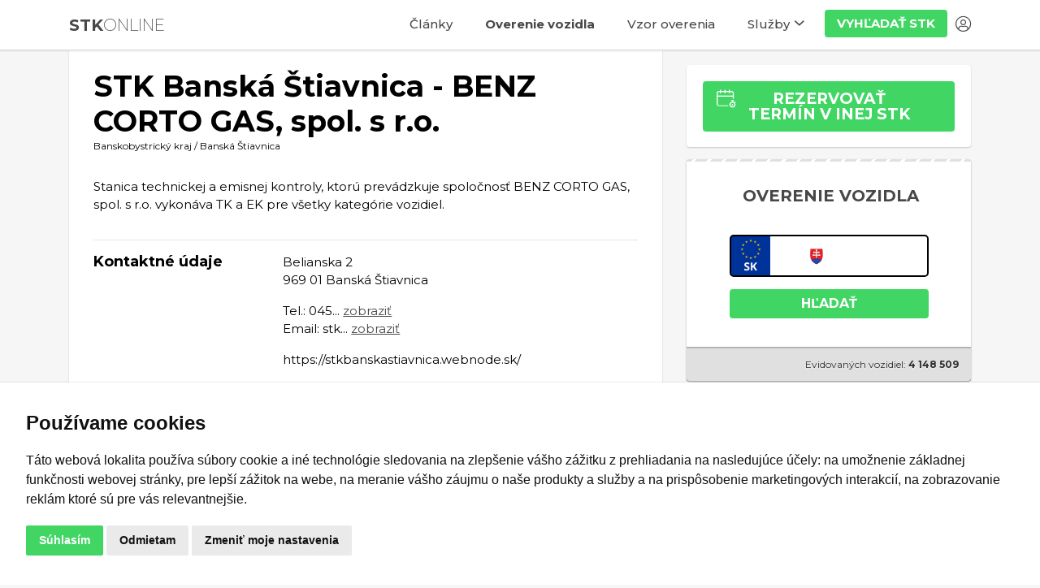

--- FILE ---
content_type: text/html; charset=utf-8
request_url: https://www.stkonline.sk/zoznam-stk/stk-banska-stiavnica-benz-corto-gas
body_size: 8221
content:
<!DOCTYPE html>
<html xml:lang="sk" lang="sk" xmlns="http://www.w3.org/1999/xhtml">
<head>

    <title>STK Bansk&#225; Štiavnica - BENZ CORTO GAS, spol. s r.o.</title>
    <meta charset="utf-8">
    <meta http-equiv="X-UA-Compatible" content="IE=edge,chrome=1">
    <meta name="viewport" content="width=device-width,initial-scale=1">
    <link rel="shortcut icon" href="/favicon.ico">
    <meta name="author" content="CaReg soft s.r.o." />
    <meta name="copyright" content="CaReg soft s.r.o." />
    <meta name="classification" content="Business">
    <meta name="distribution" content="Global" />
    <meta name="rating" content="General" />
    <meta name="doc-type" content="Web Page" />
    <meta name="doc-class" content="Published" />
    <meta name="doc-rights" content="Copywritten Work" />
    <meta name="doc-publisher" content="CaReg soft s.r.o." />
<link rel="canonical" href="https://www.stkonline.sk/zoznam-stk/stk-banska-stiavnica-benz-corto-gas" />        
    <meta property="og:title" content="STK Bansk&#225; Štiavnica - BENZ CORTO GAS, spol. s r.o. | STK online">
    <meta property="og:description" content="Stanica technickej a emisnej kontroly, ktor&#250; prev&#225;dzkuje spoločnosť BENZ CORTO GAS, spol. s r.o. vykon&#225;va TK a EK pre všetky kateg&#243;rie vozidiel.">
    <meta name="description" content="Stanica technickej a emisnej kontroly, ktor&#250; prev&#225;dzkuje spoločnosť BENZ CORTO GAS, spol. s r.o. vykon&#225;va TK a EK pre všetky kateg&#243;rie vozidiel.">

    <meta property="og:title" content="STK Bansk&#225; Štiavnica - BENZ CORTO GAS, spol. s r.o.">
    <meta property="og:description" content="STK Bansk&#225; Štiavnica - BENZ CORTO GAS, spol. s r.o.">
    <meta property="og:email" content="info@stkonline.sk">
    <meta property="og:image" content="https://www.stkonline.sk/Content/img/apple-touch-icon.png">
    <meta property="og:type" content="website">
    <link rel="apple-touch-icon" sizes="180x180" href="https://www.stkonline.sk/Content/img/apple-touch-icon.png">
    <link rel="icon" type="image/png" sizes="192x192"  href="https://www.stkonline.sk/Content/img/android-icon-192x192.png">
    <meta name="msapplication-TileColor" content="#ffffff">
    <meta name="msapplication-TileImage" content="https://www.stkonline.sk/Content/img/ms-icon-144x144.png">
    <meta name="theme-color" content="#ffffff">

    <link rel="preconnect" href="https://fonts.googleapis.com">
	<link rel="preconnect" href="https://fonts.gstatic.com" crossorigin>
	<link href="https://fonts.googleapis.com/css2?family=Montserrat:ital,wght@0,200;0,400;0,500;0,700;0,900;1,400&display=swap" rel="stylesheet"> 

    <link rel="preload" href="/Content/fonts/evsk-webfont.woff2" as="font" type="font/woff2" crossorigin>
    <link rel="preload" href="/Content/fonts/icomoon.ttf?nbualb" as="font" type="font/ttf" crossorigin>

    <link href="/bundles/all_css?v=IB8LqHv6cLC2F0RYPcx5yinZ3kZMYJuSrLzYd3-jBhU1" rel="stylesheet"/>

        <script>
        window.dataLayer = window.dataLayer || [];
        function gtag(){
	        dataLayer.push(arguments);
        }
        gtag('consent', 'default', {
            'ad_storage': 'denied',
            'ad_user_data': 'denied',
            'ad_personalization': 'denied',
            'analytics_storage': 'denied'
        }); 
        </script>
        <script async src="https://www.googletagmanager.com/gtag/js?id=G-GZSP0JJZ55"></script>
        <script>
	        window.dataLayer = window.dataLayer || [];
	        function gtag(){dataLayer.push(arguments);}

	        gtag('js', new Date());
            gtag('config', 'G-GZSP0JJZ55');
            gtag('config', 'AW-762055530');
        </script>
        <!-- Cookie Consent by TermsFeed (https://www.TermsFeed.com) -->
        <script type="text/javascript" src="https://www.termsfeed.com/public/cookie-consent/4.2.0/cookie-consent.js" charset="UTF-8"></script>
        <script type="text/javascript" charset="UTF-8">
        document.addEventListener('DOMContentLoaded', function () {
	        cookieconsent.run({
		        "notice_banner_type":"simple",
		        "consent_type":"express",
		        "palette":"light",
		        "language":"sk",
                "page_load_consent_levels":["strictly-necessary", "functionality"],
		        "notice_banner_reject_button_hide":false,
		        "preferences_center_close_button_hide":false,
		        "page_refresh_confirmation_buttons":false,
                "website_name": "Webclinic s.r.o.",
                "website_privacy_policy_url": "https://www.stkonline.sk/informacny-servis/informacie-o-cookies",
		        "cookie_duration":365,
                "callbacks": {
			        "scripts_specific_loaded": (level) => {
				        switch(level) {
					        case 'targeting':
						        gtag('consent', 'update', {
							        'ad_storage': 'granted',
							        'ad_user_data': 'granted',
							        'ad_personalization': 'granted',
							        'analytics_storage': 'granted'
						        });
						        break;
				        }
			        }
		        },
                "callbacks_force": true
	        });
        });
        </script>
        <script src="https://t.contentsquare.net/uxa/dc0df8f64774a.js"></script>
</head>
<body>
    <nav class="navbar navbar-expand-md fixed-top">
        <div class="container">
            <a href="/" class="navbar-brand"><span class="pull-left logo"><strong>STK</strong>ONLINE</span></a>
            <button class="navbar-toggler collapsed" type="button" data-toggle="collapse" data-target="#navbar" aria-controls="navbar" aria-expanded="false" aria-label="">
                <span class="navbar-bar">
                    <span class="icon-bar top-bar"></span>
                    <span class="icon-bar middle-bar"></span>
                    <span class="icon-bar bottom-bar"></span>
                </span>
            </button>
            <div id="navbar" class="collapse navbar-collapse">
                <ul class="navbar-nav ml-auto">
                    <li class="nav-item"><a href="/informacny-servis/clanky">Články</a></li>
                    
                    <li class="nav-item"><strong><a href="/overenie-technickej-kontroly-vozidla">Overenie vozidla</a></strong></li>
                    <li class="nav-item"><a href="https://www.stkonline.sk/spz/BL323VS?code=PCXAFT">Vzor overenia</a></li>
                    <li class="nav-item dropdown">
                        <a class="nav-link dropdown-toggle" href="#" id="sluzby" data-toggle="dropdown" aria-haspopup="true" aria-expanded="false">Služby</a>
                        <div class="dropdown-menu" aria-labelledby="sluzby">
                            <a class="dropdown-item" href="/ocenenie-vozidla">Ocenenie vozidla</a>
                            <a class="dropdown-item" href="/overenie-stk">Overenie STK</a>
                            <a class="dropdown-item" href="/stk-pripomienka">Pripomienka term&#237;nu STK</a>
                            <a class="dropdown-item" href="/cennik">Cenn&#237;k</a>
                            <a class="dropdown-item" href="/rezervacny-system-pre-stk">Rezervačn&#253; syst&#233;m pre STK</a>
                        </div>
                    </li>
                    <li class="nav-item"><a href="https://www.stkonline.sk/zoznam-stk/" class="btn-md btn-green">Vyhľadať&nbsp;STK</a></li>
                    <li class="nav-item"><a href="#" title="Moje vozidlá" data-toggle="modal" data-target="#myvehicles"><i class="icon icon-user"></i></a></li>
                </ul>
            </div>
        </div>
    </nav>
    <div class="clearfix"></div>

    


<section id="profile" class="has-cover-photo">
        <div class="container mb-md-5 mb-3">
        <div class="row">
            <div class="col-lg-8 col-12 content">
                <section>
                    <h1>STK Bansk&#225; Štiavnica - BENZ CORTO GAS, spol. s r.o.</h1>
                    <p class="small">Banskobystrick&#253; kraj / Bansk&#225; Štiavnica</p>
                        <p class="description">Stanica technickej a emisnej kontroly, ktorú prevádzkuje spoločnosť BENZ CORTO GAS, spol. s r.o. vykonáva TK a EK pre všetky kategórie vozidiel.</p>
                    <div class="row">
                        <div class="col-12">
                            <hr />
                        </div>
                        <div class="col-md-4">
                            <h3>Kontaktné údaje</h3>
                        </div>
                        <div class="col-md-8 col-sm-12">
                            <p>Belianska 2<br />969 01 Bansk&#225; Štiavnica</p>
                            <p>Tel.: <span class="stkPhone" data-stkphone="045/ 6722 919">045...</span> <a href="#" class="showPhone"><u>zobraziť</u></a><br />Email: <span class="stkEmail" data-stkemail="stk.bs@centrum.sk">stk...</span> <a href="#" class="showEmail"><u>zobraziť</u></a></p>
                                                        <p>https://stkbanskastiavnica.webnode.sk/</p>
                        </div>
                    </div>
                        <div class="row">
                            <div class="col-12">
                                <hr />
                            </div>
                            <div class="col-md-4 col-sm-12">
                                <h3>Prevádzková doba</h3>
                            </div>
                            <div class="col-md-8 col-sm-12">
                                    <p><span class="day">Pondelok:</span>7:00 - 17:00</p>
                                    <p><span class="day">Utorok:</span>7:00 - 17:00</p>
                                    <p><span class="day">Streda:</span>7:00 - 17:00</p>
                                    <p><span class="day">Štvrtok:</span>7:00 - 17:00</p>
                                    <p><span class="day">Piatok:</span>7:00 - 17:00</p>
                                    <p><span class="day">Sobota:</span>7:00 - 12:00</p>
                                    <p><span class="day">Nedeľa:</span>zatvoren&#233;</p>
                            </div>
                        </div>
                                            <div class="row">
                            <div class="col-12">
                                <hr />
                            </div>
                            <div class="col-md-4 col-sm-12 col-12">
                                <h3>Druhy vozidiel</h3>
                            </div>
                            <div class="col-md-8 col-sm-12 col-12">
                                <div class="row">
                                        <div class="col-sm-6 col-6 vehicle">
                                            <p><i class="icon icon-osobne" aria-hidden="true"></i>Osobn&#233; vozidlo</p>
                                        </div>
                                        <div class="col-sm-6 col-6 vehicle">
                                            <p><i class="icon icon-motorka" aria-hidden="true"></i>Motocykel</p>
                                        </div>
                                        <div class="col-sm-6 col-6 vehicle">
                                            <p><i class="icon icon-prives" aria-hidden="true"></i>Pr&#237;ves</p>
                                        </div>
                                        <div class="col-sm-6 col-6 vehicle">
                                            <p><i class="icon icon-nakladne" aria-hidden="true"></i>N&#225;kladn&#233; vozidlo</p>
                                        </div>
                                        <div class="col-sm-6 col-6 vehicle">
                                            <p><i class="icon icon-traktor" aria-hidden="true"></i>Traktor</p>
                                        </div>
                                        <div class="col-sm-6 col-6 vehicle">
                                            <p><i class="icon icon-bus" aria-hidden="true"></i>Autobus</p>
                                        </div>
                                </div>
                            </div>

                            <div class="col-12">
                                <hr />
                            </div>
                            <div class="col-md-4 col-sm-12 col-12">
                                <h3>Druhy kontrol</h3>
                            </div>
                            <div class="col-md-8 col-sm-12 col-12">
                                <div class="row">
                                    <div class="col-12">
                                        <ul class="li-check">
                                                <li>Technick&#225; kontrola</li>
                                                <li>Emisn&#225; kontrola</li>
                                        </ul>
                                    </div>
                                </div>
                            </div>

                        </div>
                                                                            </section>
            </div>
            <div class="col-lg-4 col-12">
                    <div class="reminder">
                            <p class="mb-1"><a href="/zoznam-stk" class="btn-lg btn-reservation"><strong>Rezervovať termín&nbsp;v&nbsp;inej&nbsp;STK</strong></a></p>
                    </div>
                    <div class="spz-banner">
                        <div class="spz-banner-header">
                            <h2 class="text-center">Overenie vozidla</h2>
                        </div>
                        <div class="spz-banner-content">
                            <form id="formSpz">
                                <div class="block-spz">
                                    <p class="text-center">
                                        <input class="spz" name="spz" id="spz" placeholder="" value="" maxlength="12" type="text">
                                        <br><button type="submit" class="btn btn-md btn-green">HĽADAŤ</button>
                                    </p>
                                </div>
                            </form>
                        </div>
                        <div class="spz-banner-footer">
                            <p class="text-right"><small>Evidovaných vozidiel: <strong>4&nbsp;148&nbsp;509</strong></small></p>
                        </div>
                    </div>
                    <div class="reminder">
                        <a class="btn-lg btn-reminder" href="/stk-pripomienka">SMS pripomienka TK/EK</a>
                        <div class="row">
                            <div class="col-6">
                                <a href="https://www.facebook.com/sharer/sharer.php?u=https://www.stkonline.sk/zoznam-stk/stk-banska-stiavnica-benz-corto-gas" class="btn btn-sm btn-share-fb">Zdieľať</a>
                            </div>
                            <div class="col-6">
                                <a class="btn btn-sm btn-email" href="mailto:?subject=STKonline.sk&body=Ahoj, táto stránka by ťa mohla zaujímať https://www.stkonline.sk/zoznam-stk/stk-banska-stiavnica-benz-corto-gas">Poslať e-mailom</a>
                            </div>
                        </div>
                    </div>
<div class="article-menu">
    <ul class="nav nav-tabs" role="tablist">
        <li class="active"><a href="#clanky">Najčítanejšie články</a></li>
    </ul>
    <ol class="rightmenu-articles">
            <li><a href="/informacny-servis/povinna-vybava-krajiny">Povinn&#225; v&#253;bava vozidla vo vybran&#253;ch krajin&#225;ch E&#218;</a></li>
            <li><a href="/informacny-servis/nizkoemisne-zony">N&#237;zkoemisn&#233; z&#243;ny na Slovensku a v zahranič&#237;</a></li>
            <li><a href="/informacny-servis/technicka-kontrola">Technick&#225; kontrola vozidla</a></li>
            <li><a href="/informacny-servis/emisna-kontrola">Emisn&#225; kontrola vozidla</a></li>
            <li><a href="/informacny-servis/kontrola-originality">Kontrola originality vozidla</a></li>
            <li><a href="/informacny-servis/priprava-vozidla-na-stk">Pr&#237;prava vozidla na STK</a></li>
    </ol>
</div>

            </div>
        </div>
    </div>
</section>
<div class="modal fade" id="createTimeModal" tabindex="-1" role="dialog" aria-labelledby="createTimeModal">
    <div class="modal-dialog modal-lg" role="document">
        <div class="modal-content">
            <div class="modal-header mb-0">
                <button type="button" class="modal-xs-close" data-dismiss="modal" aria-label="Close" title="Zavrieť"><span aria-hidden="true">×</span></button>
                <h2 class="modal-title text-center" id="exampleModalLabel">Výber termínu</h2>
            </div>
            <div class="modal-body" id="">
                <div class="row">
    <div class="col-sm-6 date-block">
        <h3>1. Dátum:</h3>
        <div id="datepicker"></div>
    </div>
    <div class="col-sm-6 time-block">
        <h3>2. Čas:</h3>
        <div class="timepicker">
            <ul id="selectable">
                
            </ul>
        </div>
    </div>
	<div class="col-sm-6 col-12 text-right">
		<button type="button" class="btn btn-green" id="confirmdate" disabled>Potvrdiť</button>
	</div>
    <input type="hidden" id="date" name="date" value="2026-01-22"/>
    <input type="hidden" id="time" name="time"/>
</div>
            </div>
            <div class="modal-body d-none" id="step3">
                <a href="#" class="btn-lg btn-success" data-dismiss="modal">Zavrieť</a>
            </div>
        </div>
    </div>
</div>

<div class="modal fade" id="createAppointmentModal" tabindex="-1" role="dialog" aria-labelledby="createAppointmentModal">
    <div class="modal-dialog" role="document">
        <div class="modal-content">
            <div class="modal-header mb-0">
                <button type="button" class="modal-xs-close" data-dismiss="modal" aria-label="Close" title="Zavrieť"><span aria-hidden="true">×</span></button>
                <h2 class="modal-title text-center" id="exampleModalLabel">Rezervácia termínu</h2>
            </div>
            <div class="modal-body" id="step1">
                <form class="form-horizontal" id="appointmentForm" data-action="https://api.stkonline.sk/api-pub/Stk/AppointmentSave">
                    <input type="hidden" id="stkId" value="4198" />
                    <h3>1. EVIDENČNÉ ČÍSLO VOZIDLA (ŠPZ)</h3>
                    <div class="row">
                        <div class="col-sm-6"><p class="mb-4"><input type="text" class="form-control" id="spz" name="spz" placeholder="ŠPZ *"></p></div>
                    </div>
                    <h3>2. OSOBNÉ ÚDAJE</h3>
                    <input type="text" class="form-control" id="name" name="name" placeholder="Meno a priezvisko / Názov firmy *">
                    <div class="row">
                        <div class="col-sm-6">
                            <input type="text" class="form-control" id="phone" name="phone" placeholder="Telefón *">
                        </div>
                        <div class="col-sm-6">
                            <p class="mb-4"><input type="email" class="form-control" id="email" name="email" placeholder="E-mailová adresa *"></p>
                        </div>
                    </div>
                    <h3>3. TERMÍN KONTROLY EK/TK&nbsp;<i class="fa fa-question-circle" aria-hidden="true" data-toggle="tooltip" data-placement="bottom" title="Termín kontroly zadaný v predošlom kroku."></i></h3>
                    <p class="form-control-static mb-4"><span id="dateTimeText"></span> <span class="small">(<a href="#" class="" data-dismiss="modal"><u>zmeniť</u></a>)</span></p>

                    <h3>4. Služba / vozidlo</h3>
                    <p class="form-control-static mb-4"><span id="inspectionVehicle"></span> <span class="small">(<a href="#" class="" data-dismiss="modal"><u>zmeniť</u></a>)</span></p>

                    <h3>5. Súhlas so spracovaním osobných údajov</h3>
                    <p class="mb-2">
                        <label>
                            <input type="checkbox" id="tosAccepted">
                            Súhlasím s podmienkami na spracovanie <a href="https://www.stkonline.sk/informacny-servis/ochrana-osobnych-udajov" target="_blank"><u>osobných údajov</u></a> *
                        </label>
                        <label>
                            <input type="checkbox" id="notificationsEnabled" checked>
                            Chcem dostať notifikáciu o konci platnosti STK
                        </label>
                    </p>
                    <p><span class="text-free">* Povinné údaje</span></p>
                    <input type="hidden" id="sessionId" name="sessionId" value="">
                    <button type="submit" class="btn-lg btn-reservation">Rezervovať termín</button>
                    <div class="alert alert-danger d-none" role="alert" id="messageErrorForm">
                        <strong>Chyba!</strong><br />
                        <span id="messageErrorFormText">
                            Chyba.<br />
                            Pole Meno je povinné.
                        </span>
                    </div>
                    <div class="alert alert-success d-none" role="alert" id="messageSuccess">
                        <strong>Gratulujeme!</strong><br />
                        <span>Rezervácia bola úspešne zapísaná do systému.</span>
                    </div>
                    <p class="text-center mb-0">
                            <span class="text-free">Rezervácia bude platbá po potvrdení prevádzkou STK.</span>
                            <i class="icon-circle-info-solid" aria-hidden="true" data-toggle="tooltip" data-placement="bottom" title="Rezervácia termínu nie je automatická. Prevádzka STK vás bude kontaktovať a potvrdí váš preferovaný termín."></i> 
                    </p>
                </form>
            </div>
            <div class="modal-body d-none" id="step2">
                <h3>Gratulujeme!</h3>
                <p>Rezervácia bola úspešne zapísaná do systému.</p>
                <p>ŠPZ: <span id="resSpz"></span></p>
                <p>
                    Adresa:<br />
                    <span id="resName"></span><br />
                    <span id="resStreet"></span><br />
                    <span id="resCityName"></span><br />
                    <span id="resZipCode"></span>
                </p>
                <a href="#" class="btn-lg btn-success" data-dismiss="modal">Zavrieť</a>
            </div>
        </div>
    </div>
</div>
<div class="modal" id="loading" tabindex="-1"><div class="modal-dialog"><div class="modal-content"><div class="modal-body text-center pt-5 pb-4"><div class="spinner-border text-success" style="width: 3rem; height: 3rem;" role="status"><span class="sr-only">Loading...</span></div><h5 class="text-center mt-4">Vytvárame rezerváciu, čakajte prosím...</h5></div></div></div></div>



    <footer>
        <div class="container">
            <div class="row">
                <div class="col-lg-3 col-sm-6 col-12">
                    <h4><a href="/zoznam-stk">Vyhľad&#225;vanie STK</a></h4>
                    <p><a href="/rezervacny-system-pre-stk">Rezervačn&#253; syst&#233;m pre STK</a></p>
                    <p><a href="/mapa">Mapa siete STK</a></p>
                    <p><a href="https://www.stkonline.sk/bratislava/">STK v Bratislave</a></p>
                    <p><a href="https://www.stkonline.sk/kosice/">STK v Košiciach</a></p>
                    <p class=""><a href="mailto:info@stkonline.sk">Chýba tu STK z Vášho okolia?</a></p>
                </div>
                <div class="col-lg-3 col-sm-6 col-12">
                    <h4><a href="/informacny-servis/sluzby-pre-motoristov">Služby pre motoristov</a></h4>
                    <p><a href="/ocenenie-vozidla">Ocenenie vozidla</a></p>
                    <p><a href="/overenie-stk">Overenie STK</a></p>
                    <p><a href="/overenie-technickej-kontroly-a-najazdenych-kilometrov">Overenie kilometrov</a></p>
                    <p><a href="/stk-pripomienka">SMS/E-mail pripomienka term&#237;nu STK</a></p>
                    
                    <p><a href="https://www.kontrola-vin.cz">Kontrola VIN CZ</a></p>
                </div>
                <div class="col-lg-3 col-sm-6 col-12">
                    <h4><a href="/informacny-servis">Užitočné informácie</a></h4>
                    <p><a href="https://www.stkonline.sk/informacny-servis/vseobecne-obchodne-podmienky">Obchodné podmienky</a></p>
                    <p><a href="/cennik">Cenn&#237;k</a></p>
                    <p><a href="https://www.stkonline.sk/informacny-servis/ochrana-osobnych-udajov">Ochrana osobných údajov</a></p>
                    <p><a href="https://www.stkonline.sk/informacny-servis/faq">Často kladené otázky</a></p>
                    <p><a href="https://www.stkonline.sk/informacny-servis/informacie-o-cookies">Informácie o cookies</a></p>
                    <p><a href="#" id="open_preferences_center">Zmeniť nastavenie cookies</a></p>
                </div>
                <div class="col-lg-3 col-sm-6 col-12">
                    <h4>Platobný systém</h4>
                    <p>
                        <a href="https://www.gopay.sk"><img src="/content/img/gopay.png" width="150" height="35" class="img-responsive" usemap="#payments"></a>
                    </p>
                    <h4>Plaťte online</h4>
                    <p><img src="/content/img/cards.png" width="237" height="40" class="img-responsive"></p>
                </div>
            </div>
            <div class="row copyright">
                <div class="col-12">
                    <hr class="main-hr ">
                </div>
                <div class="col-6">
                    <p>© CaReg soft, s.r.o. 2026, Všetky práva vyhradené.</p>
                </div>
                <div class="col-6">
                    <p class="text-right">Webdesign by CaReg soft, s.r.o.</p>
                </div>
            </div>
        </div>
    </footer>
    <div class="modal fade" id="myvehicles" tabindex="-1" role="dialog" aria-labelledby="myvehicles">
        <div class="modal-dialog" role="document">
            <div class="modal-content">
                <div class="modal-header">
                    <button type="button" class="modal-xs-close" data-dismiss="modal" aria-label="Close" title="Zavrieť"><span aria-hidden="true">&times;</span></button>
                    <h2 class="modal-title text-center" id="">Zobrazené vozidlá</h2>
                </div>
                <div class="modal-body">
                    <div class="table-responsive">
                        <table class="table">
                            <thead class="">
                                <tr>
                                    <th scope="col"></th>
                                    <th scope="col">EČV</th>
                                    <th scope="col"></th>
                                    <th scope="col">VIN</th>
                                    <th scope="col">Značka</th>
                                    <th scope="col">Model</th>
                                </tr>
                            </thead>
                            <tbody>
                            </tbody>
                        </table>
                    </div>
                    <p class="text-center"><a href="#" class="btn btn-green">Vyhľadať vozidlo</a></p>
                </div>
                <div class="modal-footer">
                    <p><small>Vaše zobrazené vozidlá za posledných <strong>30 dní</strong>.</small></p>
                </div>
            </div>
        </div>
    </div>
    <script src="/bundles/vendor?v=JBfKRaIHCYGRQwFh65kHjGzKA4_dFcc91E8308Wk0-w1"></script>


    <script src="/bundles/app?v=ImUfGruMoMCmDWr5p-w-CsluucoeAjqUP9Q-Z6ZODUc1"></script>


    
    <script type="text/javascript">
        $(document).ready(function () {
            window.custom.StkDetail.init();
            window.custom.TimeChooser.init();
        });
    </script>

</body>
</html>


--- FILE ---
content_type: image/svg+xml
request_url: https://www.stkonline.sk/Content/img/znak-sk.svg
body_size: 4947
content:
<?xml version="1.0" encoding="UTF-8" standalone="no"?>
<!-- Created with Inkscape (http://www.inkscape.org/) -->

<svg
   xmlns:dc="http://purl.org/dc/elements/1.1/"
   xmlns:cc="http://creativecommons.org/ns#"
   xmlns:rdf="http://www.w3.org/1999/02/22-rdf-syntax-ns#"
   xmlns:svg="http://www.w3.org/2000/svg"
   xmlns="http://www.w3.org/2000/svg"
   xmlns:sodipodi="http://sodipodi.sourceforge.net/DTD/sodipodi-0.dtd"
   xmlns:inkscape="http://www.inkscape.org/namespaces/inkscape"
   id="svg2816"
   version="1.1"
   inkscape:version="0.47 r22583"
   width="743.75"
   height="1052.5"
   xml:space="preserve"
   sodipodi:docname="znak.html"><metadata
     id="metadata2822"><rdf:RDF><cc:Work
         rdf:about=""><dc:format>image/svg+xml</dc:format><dc:type
           rdf:resource="http://purl.org/dc/dcmitype/StillImage" /><dc:title></dc:title></cc:Work></rdf:RDF></metadata><defs
     id="defs2820"><inkscape:perspective
       sodipodi:type="inkscape:persp3d"
       inkscape:vp_x="0 : 0.5 : 1"
       inkscape:vp_y="0 : 1000 : 0"
       inkscape:vp_z="1 : 0.5 : 1"
       inkscape:persp3d-origin="0.5 : 0.33333333 : 1"
       id="perspective2824" /><clipPath
       clipPathUnits="userSpaceOnUse"
       id="clipPath2834"><path
         d="M 294.90137,263.24902 C 210.42334,303.94043 89.58545,384.70508 89.58545,544.46973 c 0,159.76465 7.63818,232.42187 7.63818,232.42187 l 197.67774,0 197.68164,0 c 0,0 7.64062,-72.65722 7.64062,-232.42187 0,-159.76465 -120.83886,-240.5293 -205.32226,-281.22071 z"
         id="path2836" /></clipPath></defs><sodipodi:namedview
     pagecolor="#ffffff"
     bordercolor="#666666"
     borderopacity="1"
     objecttolerance="10"
     gridtolerance="10"
     guidetolerance="10"
     inkscape:pageopacity="0"
     inkscape:pageshadow="2"
     inkscape:window-width="1680"
     inkscape:window-height="988"
     id="namedview2818"
     showgrid="false"
     inkscape:zoom="0.22422803"
     inkscape:cx="371.875"
     inkscape:cy="526.25"
     inkscape:window-x="-8"
     inkscape:window-y="-8"
     inkscape:window-maximized="1"
     inkscape:current-layer="g2826" /><g
     id="g2826"
     inkscape:groupmode="layer"
     inkscape:label="znak"
     transform="matrix(1.25,0,0,-1.25,-0.625,1053.125)"><path
       d="M 294.90137,263.24902 C 210.42334,303.94043 89.58545,384.70508 89.58545,544.46973 c 0,159.76465 7.63818,232.42187 7.63818,232.42187 l 197.67774,0 197.68164,0 c 0,0 7.64062,-72.65722 7.64062,-232.42187 0,-159.76465 -120.83886,-240.5293 -205.32226,-281.22071 z"
       style="fill:#ed1c24;fill-opacity:1;fill-rule:nonzero;stroke:none"
       id="path2828" /><g
       id="g2830"><g
         id="g2832"
         clip-path="url(#clipPath2834)"><path
           d="m 312.96875,586.35791 c 22.87402,-0.36963 67.50195,-1.26562 107.24023,12.03174 0,0 -1.04882,-14.22022 -1.04882,-30.78516 0,-16.56885 1.04882,-30.78808 1.04882,-30.78808 -36.45019,12.19726 -81.46289,12.45117 -107.24023,12.12451 l 0,-88.24219 -36.13184,0 0,88.24219 c -25.77539,0.32666 -70.78857,0.0728 -107.24023,-12.12451 0,0 1.0498,14.21923 1.0498,30.78808 0,16.56494 -1.0498,30.78516 -1.0498,30.78516 39.73877,-13.29736 84.36621,-12.40137 107.24023,-12.03174 l 0,55.41797 c -20.84814,0.18506 -50.89062,-0.81055 -84.85888,-12.17774 0,0 1.0498,14.22022 1.0498,30.78809 0,16.56592 -1.0498,30.78613 -1.0498,30.78613 33.91797,-11.34863 63.92383,-12.36035 84.76611,-12.17968 -1.0708,35.0913 -11.29443,79.32373 -11.29443,79.32373 0,0 21.04052,-1.64209 29.45166,-1.64209 8.41992,0 29.4541,1.64209 29.4541,1.64209 0,0 -10.2207,-44.23243 -11.29395,-79.32373 20.84375,-0.18067 50.84864,0.83105 84.76563,12.17968 0,0 -1.04883,-14.22021 -1.04883,-30.78613 0,-16.56787 1.04883,-30.78809 1.04883,-30.78809 -33.9668,11.36719 -64.01074,12.3628 -84.8584,12.17774 l 0,-55.41797 z"
           style="fill:#ffffff;fill-opacity:1;fill-rule:nonzero;stroke:#000000;stroke-opacity:1;stroke-width:3;stroke-linecap:butt;stroke-linejoin:miter;stroke-miterlimit:3;stroke-dasharray:none"
           id="path2838" /><path
           d="M 291.17969,210.83594 116.1377,366.86328 c 0,0 22.37793,72.37354 66.05664,72.37354 34.70996,0 47.37744,-27.98682 47.37744,-27.98682 0,0 22.78808,58.99512 65.32959,58.99512 42.54492,0 65.33398,-58.99512 65.33398,-58.99512 0,0 12.66504,27.98682 47.37598,27.98682 43.67871,0 66.05566,-72.37354 66.05566,-72.37354 L 291.17969,210.83594 z"
           style="fill:#254aa5;fill-opacity:1;fill-rule:evenodd;stroke:#000000;stroke-opacity:1;stroke-width:3;stroke-linecap:butt;stroke-linejoin:miter;stroke-miterlimit:3;stroke-dasharray:none"
           id="path2840" /></g></g><path
       d="M 294.90137,263.24902 C 210.42334,303.94043 89.58545,384.70508 89.58545,544.46973 c 0,159.76465 7.63818,232.42187 7.63818,232.42187 l 197.67774,0 197.68164,0 c 0,0 7.64062,-72.65722 7.64062,-232.42187 0,-159.76465 -120.83886,-240.5293 -205.32226,-281.22071 z"
       style="fill:none;stroke:#000000;stroke-opacity:1;stroke-width:3;stroke-linecap:butt;stroke-linejoin:miter;stroke-miterlimit:3;stroke-dasharray:none"
       id="path2842" /></g></svg>

--- FILE ---
content_type: text/javascript; charset=utf-8
request_url: https://www.stkonline.sk/bundles/app?v=ImUfGruMoMCmDWr5p-w-CsluucoeAjqUP9Q-Z6ZODUc1
body_size: 24207
content:
/* Minification failed. Returning unminified contents.
(306,10-11): run-time error JS1195: Expected expression: .
(306,24-25): run-time error JS1003: Expected ':': ;
 */
; (function (wnd) {
    var local = {
        init: function () {
            local.initFormSubmission();
        },

        initFormSubmission: function () {
            $('#btnCancel').click(function (e) {
                e.preventDefault();
                // Get input field values of the contact form
                var secretToken = $('#secretToken').val();
                var url = $('#cancel-form').data("action");

                console.log(secretToken);
                console.log(url);

                // Datadata to be sent to server
                var postData = { secretToken : secretToken };

                $('#messageError').addClass('hidden');
                $('#btnCancel').attr('disabled', true);
                $.ajax({
                    type: 'POST',
                    url: url,
                    data: postData,
                    error: function (res) {
                        $('#messageError').removeClass('hidden');
                    },
                    complete: function () {
                        $('#btnCancel').attr('disabled', false);
                    }
                }).done(function (res) {
                    $("#cancel-form [type='text'], #cancel-form [type='email']").val('');
                    $('#step1').addClass('hidden');
                    $('#step2').removeClass('hidden');
                    $('#spz').html(res.spz);
                });
            });
        }
    };

    // custom namespace
    if (wnd.custom == null) wnd.custom = {};
    wnd.custom.FeatureAppointmentCancel = {
        init: local.init
    };
})(window);;
; (function (wnd) {
    var local = {
        init: function () {
            local.initDatepicker();
            local.initFormSubmission();
        },

        initDatepicker: function () {
            var minDate = $('#datepicker').data('min-date');
            var maxDate = $('#datepicker').data('max-date');

            $('#datepicker').datepicker({
                defaultDate: null,
                showOtherMonths: false,
                selectOtherMonths: false,
                changeMonth: true,
                changeYear: true,
                dayNamesMin: ['Ned', 'Pon', 'Uto', 'Str', 'Štv', 'Pia', 'Sob'],
                dayNamesShort: ['Ned', 'Pon', 'Uto', 'Str', 'Štv', 'Pia', 'Sob'],
                dayNames: ['Nedeľa', 'Pondelok', 'Utorok', 'Streda', 'Štvrtok', 'Piatok', 'Sobota'],
                monthNames: ['Január', 'Február', 'Marec', 'Apríl', 'Máj', 'Jún', 'Júl', 'August', 'September', 'Október', 'November', 'December'],
                monthNamesShort: ['Jan', 'Feb', 'Mar', 'Apr', 'Máj', 'Jún', 'Júl', 'Aug', 'Sep', 'Okt', 'Nov', 'Dec'],
                weekHeader: 'Ty',
                prevText: 'Predchádzajúci',
                nextText: 'Ďaľší',
                closeText: 'Zavrieť',
                currentText: 'Dnes',
                firstDay: 1,
                minDate: minDate,
                maxDate: maxDate,
                dateFormat: 'yy-mm-dd',
                altField: "input[name=reminderDate]"
            });


            // jQuery datepicker in inline mode puts always css class ui-state-active (even if there is no date selected). This hack helps to solve the problem
            $('#datepicker').datepicker('setDate', null);
            setTimeout(function () {
                $('#datepicker').find('a.ui-state-active').removeClass('ui-state-active');
            }, 100);
        },

        initFormSubmission: function () {
            $("#reminder-form [type='submit']").click(function (e) {
                e.preventDefault();
                // Get input field values of the contact form
                var reminderDate = $('input[name=reminderDate]').val();
                var spz = $('input[name=spz]').val();
                var name = $('input[name=name]').val();
                var phone = $('input[name=phone]').val();
                var email = $('input[name=email]').val();
				var tosAccepted = $('#tosAccepted').is(':checked');
                var url = $('#reminder-form').data("action");

                // Datadata to be sent to server
                var postData = { reminderDate : reminderDate, spz : spz, name : name, phone : phone, email : email };

                $('#messageSuccess, #messageError').addClass('d-none');
                $("#reminder-form [type='submit']").attr('disabled', true);
				if($('#tosAccepted').is(':checked')) {
					$.ajax({
						type: 'POST',
						url: url,
						data: postData,
						error: function (res) {
							var errorText = wnd.custom.Tools.validationGetErrorMessage(res, local.validatorFields, wnd.custom.Tools.validatorRules);
							$('#messageErrorText').html(errorText);
                            $('#messageError').removeClass('d-none');
						},
						complete: function () {
							$("#reminder-form [type='submit']").attr('disabled', false);
						}
					}).done(function (res) {
						$("#reminder-form [type='text'], #reminder-form [type='email']").val('');
                        $('#messageSuccess').removeClass('d-none');
					});
				} else {
					$('#messageErrorText').html("Zadajte prosím súhlas so spracovaním osobných údajov.");
                    $('#messageError').removeClass('d-none');
					$("#reminder-form [type='submit']").attr('disabled', false);
				}
            });
        },

        validatorFields: {
            Spz: 'ŠPZ',
            Name: 'Meno',
            Phone: 'Telefón',
            ReminderDate: 'Termín'
        }
    };

    // custom namespace
    if (wnd.custom == null) wnd.custom = {};
    wnd.custom.FeatureReminder = {
        init: local.init
    };
})(window);;
; (function (wnd) {
    var local = {
        init: function () {
            // Handle MiniSearch form data and UI
            $(".home-tag-cloud .home-tag").on('click', function (e) {
                e.preventDefault();
                var wasSelected = $(this).hasClass('selected'); // Status of the tag before click

                var val = $(this).data('srch-val');
                var key = $(this).parent().data('srch-key');
                $('#mini-form input[name="' + key + '"]').remove();

                if (!wasSelected) {
                    $(this).addClass('selected').siblings().removeClass('selected');
                    $('<input>').attr({
                        type: 'hidden',
                        name: key,
                        value: val
                    }).appendTo('#mini-form');

                } else {
                    $(this).removeClass('selected');
                }
            });
            $('.text-vincounter span').text($('#vin').val().length);
            $('#vin').on('keyup change input', function () {
                $('.text-vincounter span').text(this.value.length);
            });

            // Submit MiniSearch form on anchor click
            $(".home-tag-cloud .home-tag-search").on('click', function (e) {
                e.preventDefault();
                if ($('#mini-form input').length > 0) {
                    $('#mini-form').submit();
                }
            });

            $('.bxslider').bxSlider({
                mode: 'fade',
                infiniteLoop: true,
                captions: true,
                controls: false,
                auto: true,
                pause: 10000,
                autoHover: true,
                onSliderLoad: function () {
                    $(".home-slider").css("visibility", "visible");
                }
            });
            local.initAnimation();
            $(window).on('resize', function () {
                $('h1.animate-words').removeClass('show').css('height', 'unset');
                $('h1.animate-words .word-container').each(function () {
                    $(this).css('left', 'unset');
                    $(this).css('top', 'unset');
                });
                $('h1.animate-words .word-container').each(function () {
                    $(this).css('left', $(this).position().left);
                    $(this).css('top', $(this).position().top);
                });
                $('h1.animate-words').css('height', $('h1.animate-words').height()).addClass('show');
            });
        },
        initAnimation: function () {
            console.log('anim');
            setTimeout(function () {
                $('h1.animate-words .word-container').each(function () {
                    $(this).css('left', $(this).position().left);
                    $(this).css('top', $(this).position().top);
                });
                $('h1.animate-words').css('height', $('h1.animate-words').height()).addClass('show');
            }, 200);
            setTimeout(function () {
                $('h3.animate-words').addClass('show');
            }, 1000);
        }
    };

    // custom namespace
    if (wnd.custom == null) wnd.custom = {};
    wnd.custom.HomeDefault = {
        init: local.init
    };
})(window);;
$(function () {
    window.onpageshow = function (event) {
        $('#loadingModal').modal('hide');
    };
    $('.spz').mask('AA    BBBBB', {
        'translation': {
            A: { pattern: /[A-Za-z]/ },
            B: { pattern: /[A-Za-z0-9]/ }
        }
    });
    $('#formSpz').submit(function (event) {
        $('.btn-spz').prop("disabled", true);
        event.preventDefault();
        var value = $('.spz').val();
        value = value.split(' ').join('');
        value = value.toUpperCase();
        if (value.length == 7) {
            loadingModal();
            var url = '/spz/' + value;
            window.location = url;
        }
        $('.btn-spz').prop("disabled", false);
    });

    $('#formVin').submit(function (event) {
        event.preventDefault();
        loadingModal();
        var value = $('.vin').val();
        value = value.split(' ').join('');
        value = value.toUpperCase();
        var url = '/vin/' + value;
        window.location = url;
    });


    $('[data-toggle="tooltip"]').tooltip();
    $('.showEmail').on('click', function (event) {
        event.preventDefault();
        $('.stkEmail').text($('.stkEmail').data('stkemail'));
        $(this).fadeOut('300');
        if (typeof gtag !== "undefined") {
            gtag('event', 'show_stkEmail', { 'app_name': 'stkonline', 'stk': $('h1').text() });
        }
    });
    $('.showPhone').on('click', function (event) {
        event.preventDefault();
        $('.stkPhone').text($('.stkPhone').data('stkphone'));
        $(this).fadeOut('300');
        if (typeof gtag !== "undefined") {
            gtag('event', 'show_stkPhone', { 'app_name': 'stkonline', 'stk': $('h1').text() });
        }
    });
    $(document).click(function (event) {
        var clickover = $(event.target);
        var $navbar = $(".navbar-collapse");
        var opened = $navbar.hasClass("in");
        if (opened === true && !clickover.hasClass("navbar-toggle")) {
            $navbar.collapse('hide');
        }
    });

    /*	$('.dropdown-toggle').dropdown();
	$('.cc-nb-okagree').on('click', function (e) {
        gtag('consent', 'update', {
			'ad_storage': 'granted',
			'ad_user_data': 'granted',
			'ad_personalization': 'granted',
			'analytics_storage': 'granted'
		});
    }); */
    $('.cc-nb-reject').on('click', function (e) {
        var a = new Date();
        a = new Date(a.getTime() + 1000*60*60*1);
        const cookieValue = document.cookie
        .split("; ")
        .find((row) => row.startsWith("cookie_consent_level="))
        ?.split("=")[1];
        document.cookie = 'cookie_consent_level='+cookieValue+';expires='+a.toGMTString()+';path=/';
    });
    $(document).on('.dropdown-menu, .ui-corner-all', function (e) {
        e.stopPropagation();
    });


    var options = {
        useEasing: true,
        useGrouping: true,
        separator: ' ',
        decimal: '.',
    };
    $.fn.isInViewport = function () {
        var elementTop = $(this).offset().top;
        var elementBottom = elementTop + $(this).outerHeight();

        var viewportTop = $(window).scrollTop();
        var viewportBottom = viewportTop + $(window).height();
        return elementBottom > viewportTop && elementTop < viewportBottom;
    };

    var j = counter(0);
    function counter(j) {
        if (j < $('.countup').length) {
            $('.countup').each(function (i, obj) {
                if ($(this).isInViewport() && $(this).data('done') == 0) {
                    val = $(this).html();
                    var demo = new CountUp(obj, 0, val, 0, 1.5, options);
                    $(this).data('done', '1');
                    if (!demo.error) {
                        setTimeout(function () { demo.start(); }, 300 * j);
                    }
                    j++;
               }
            });
        }
        return j;
    }
    $(window).on('resize scroll', function () {
        j = counter(j);
    });
    
    var vehicles = getCookie("vehicles").split("||");
    for (i = 0; i < vehicles.length; i++) {
        if (vehicles[i].length > 0) {
            var vehicle = vehicles[i].split("@@");
            if (vehicle[5]) {
                code = "?code=" + vehicle[5];
                unlocked = '<i class="icon-lock-open"></i>';
            } else {
                code = "";
                unlocked = '<i class="icon-lock"></i>';
            }
            $("#myvehicles tbody").append('<tr><th scope="row"><img src="' + vehicle[4] + '" class="" width="25"></th><td><strong><a href="http://www.stkonline.sk/spz/' + vehicle[0] + code + '">' + vehicle[0] + '</a><strong></td><td>' + unlocked + '</td><td><small>' + vehicle[1] + '</small></td><td>' + vehicle[2] + '</td><td>' + vehicle[3] + '</td></tr>');
        }
    }
    // Navigacne menu zatvaranie vyhladavania a menu
    /*    $('.navbar-collapse').on('show.bs.collapse', function (e) {
            $('.navbar-collapse').not(this).collapse('hide');
        });
        $('#searchbar.navbar-collapse').on('shown.bs.collapse', function (e) {
            $('#searchbar-text').select();
        });
    */
    if ($('.circle').length) {
        $('.circle').each(function (key, value) {
            var circle = $(this);
            Circles.create({
                id: circle.attr('id'),
                radius: 35,
                value: circle.attr('data-rating'),
                maxValue: 100,
                width: 4,
                'text': function (value) { return value + '%'; },
                colors: ['#cecece', '#41d664'],
                duration: key < 4 ? 950 : 0, // Animation for first 3 items
                wrpClass: 'circles-wrp',
                textClass: 'circles-text',
                valueStrokeClass: 'circles-valueStroke',
                maxValueStrokeClass: 'circles-maxValueStroke',
                styleWrapper: true,
                styleText: true
            });
        });
    }

    function getCookie(cname) {
        var name = cname + "=";
        var ca = document.cookie.split(';');
        for (var i = 0; i < ca.length; i++) {
            var c = ca[i];
            while (c.charAt(0) == ' ') {
                c = c.substring(1);
            }
            if (c.indexOf(name) == 0) {
                return c.substring(name.length, c.length);
            }
        }
        return "";
    }
    function loadingModal() {
        $('<div class="modal fade show" id="loadingModal" tabindex="-1" style="display: block;"><div class="modal-dialog"><div class="modal-content"><div class="modal-body text-center pt-5 pb-4"><div class="spinner-border text-success" style="width: 3rem; height: 3rem;" role="status"><span class="sr-only">Loading...</span></div><h5 class="text-center mt-4">Hľadáme vozidlo, čakajte prosím...</h5></div></div></div></div>').appendTo('body');
        $('#loadingModal').modal({
            keyboard: false
        });
    }
});;
; (function (wnd) {
    var local = {
        init: function () {
            local.initFormSubmission();
        //    local.initMap();
        //    local.initShowModalClick();

            $('#reservation-xs, #reservation-sm').on('click', function () {
                $('#affix').addClass('in');
                $('body').addClass('block-open');
            });
            $('.modal-xs-close').on('click', function () {
                $(this).parent('.modal-xs').removeClass('in');
                $('body').removeClass('block-open');
            });
            $(window).on('scroll', function (event) {
                var scrollValue = $(window).scrollTop();
                if (scrollValue > 250) {
                    $('.block-button-xs').addClass('show');
                }
            });
            $('.dropdown-menu').on('click', function (e) {
                e.stopPropagation();
            });
            $('#confirmdate').on('click', function () {
                $('#createTimeModal').modal('hide');
                setTimeout(function(){
                    local.initShowModal();
                }, 100);
                if (typeof gtag !== "undefined") {
                    gtag('event', 'stk_confirmDate', { 'app_name': 'stkonline', 'stk': $('h1').text() });
                }
            });
            $("#btnShowModal").on('click', function (e) {
                e.preventDefault();
                local.initShowModal();
                if (typeof gtag !== "undefined") {
                    gtag('event', 'stk_showModal', { 'app_name': 'stkonline', 'stk': $('h1').text() });
                }
            });
        },

        initFormSubmission: function () {
            $("#appointmentForm [type='submit']").click(function (e) {
                e.preventDefault();
                $(this).prop('disabled', true);
            //    $('body').append('');
                $('#loading').modal({
                    keyboard: true
                });
                // Get input field values of the contact form
                var stkId = $('#stkId').val();
                var date = $('#date').val();
                var time = $('#time').val();
                var spz = $('input[name=spz]').val().replace('+', '').replace(/ /g, '');
                var name = $('input[name=name]').val();
                var phone = $('input[name=phone]').val();
                var email = $('input[name=email]').val();
                var tosAccepted = $('#tosAccepted').is(':checked');
                var notificationsEnabled = $('#notificationsEnabled').is(':checked');
                var inspection = $('#inspection').val();
                var vehicle = $('#vehicle').val();
                var url = $('#appointmentForm').data("action");
                var SessionId = $('#sessionId').val();

                // Datadata to be sent to server
                var postData = { stkId: stkId, date: date, time: time, spz: spz, name: name, phone: phone, email: email, inspection: inspection, vehicle: vehicle, tosAccepted: tosAccepted, notificationsEnabled: notificationsEnabled, SessionId: SessionId };

                $('#step2, #messageErrorForm').addClass('d-none');
                $('#appointmentForm input').removeClass('has-error');
                $('#appointmentForm input').addClass('has-success');
                $.ajax({
                    type: "POST",
                    url: url,
                    data: postData,
                    error: function (res) {
                        var errorMessage = wnd.custom.Tools.validationGetErrorMessage(res, local.validatorFields, wnd.custom.Tools.validatorRules);
                        var errorFieldNames = wnd.custom.Tools.validationGetErrorFieldNames(res);

                        $.each(errorFieldNames, function(key, value){
                            $('#appointmentForm input[name=' + value + ']').removeClass('has-success').addClass('has-error');
                        });
                        $('#messageErrorFormText').html(errorMessage);
                        $('#messageErrorForm').removeClass('d-none');
                        $("#appointmentForm [type='submit']").prop('disabled', false).removeAttr("disabled");
                    },
                    complete: function () {
                        $('#loading').modal('hide');
                    },
                }).done(function (res) {
                    $('#step1').addClass('d-none');
                    $('#appointmentForm input').removeClass('has-success');
                    $('#appointmentForm input[type=text], #appointmentForm input[type=email]').val('');
                    // Remove date value to force user to choose different date
                    $('#date').val('');
                    $('#time').val('');
                    $('#dateTimeText').html('');

                    // Show success form with data
                    $('#step2').removeClass('d-none');
                    $('#step3').removeClass('d-none');
                    $('#resSpz').html(res.spz);
                    $('#resName').html(res.name);
                    $('#resStreet').html(res.street);
                    $('#resCityName').html(res.cityName);
                    $('#resZipCode').html(res.zipCode);
                    $("#appointmentForm [type='submit']").prop('disabled', false).removeAttr("disabled");
                    gtag('event', 'conversion', { 'send_to': 'AW-762055530/nwx_CNbVusoZEOqWsOsC', 'booking': stkId});
                });
            });
            $('#loadingModal').modal('hide');
        },

        initShowModal: function () {
                var errors = [];
                var stkId = $('#stkId').val();
                var sessionId = $('#sessionId').val();
                var inspection = $('#inspection').val();
                var vehicle = $('#vehicle').val();
                var date = $('#date').val();
                var time = $('#time').val();
                if (!inspection) {
                    errors.push('Vyberte prosím službu.');
                }
                if (!vehicle) {
                    errors.push('Vyberte prosím typ vozidla.');
                }
                if (!date) {
                    errors.push('Vyberte prosím dátum a čas.');
                }
                else if (!time) {
                    errors.push('Vyberte prosím dátum a čas.');
                }
                if (errors.length) {
                    var errorText = errors.join('<br />');
                    $('#messageErrorModalText').html(errorText);
                    $('#messageErrorModal').removeClass('d-none');
                } else {
                    $.ajax({
                        type: 'POST',
                        url: '/Home/createReservation',
                        contentType: 'application/json',
                        data: JSON.stringify({ date, time, sessionId, inspection, vehicle, stkId }),
                        success: function (res) {
                            $('#sessionId').val(res.sessionId);
                            if (res.status == 500) {
                                errors.push('Vyberte prosím iný dátum alebo čas.');
                                $('#messageErrorModalText').html('Vyberte prosím iný dátum alebo čas, tento je už obsadený.');
                                $('#messageErrorModal').removeClass('d-none');
                            } else {
                                if(time.length != 0) {
                                    $('#createAppointmentModal').modal();
                                }
                                $('#messageErrorModal').addClass('d-none');
                                var dateTimeFormatted = $('#dropdownDate').html();
                                $('#dateTimeText').html(dateTimeFormatted);
                                var inspectionVehicle = $("#inspection :selected").text() + ' (' + $("#vehicle :selected").text() + ')';
                                $('#inspectionVehicle').html(inspectionVehicle);

                                $('#step1').removeClass('d-none');
                                $('#step2, #messageErrorForm').addClass('d-none');
                                $('#appointmentForm input').removeClass('has-error has-success');
                            }
                        }
                    }); 
                }
        },
/*
        initShowModalClick: function () {
            $("#btnShowModal").click(function (e) {
                e.preventDefault();
                var errors = [];
                var stkId = $('#stkId').val();
                var sessionId = $('#sessionId').val();
                var inspection = $('#inspection').val();
                var vehicle = $('#vehicle').val();
                var date = $('#date').val();
                var time = $('#time').val();
                if (!inspection) {
                    errors.push('Vyberte prosím službu.');
                }
                if (!vehicle) {
                    errors.push('Vyberte prosím typ vozidla.');
                }
                if (!date) {
                    errors.push('Vyberte prosím dátum a čas.');
                }
                else if (!time) {
                    errors.push('Vyberte prosím dátum a čas.');
                }
                if (errors.length) {
                    var errorText = errors.join('<br />');
                    $('#messageErrorModalText').html(errorText);
                    $('#messageErrorModal').removeClass('d-none');
                } else {
                    $.ajax({
                        type: 'POST',
                        url: '/Home/createReservation',
                        contentType: 'application/json',
                        data: JSON.stringify({ date, time, sessionId, inspection, vehicle, stkId }),
                        success: function (res) {
                            $('#sessionId').val(res.sessionId);
                            if (res.status == 500) {
                                errors.push('Vyberte prosím iný dátum alebo čas.');
                                $('#messageErrorModalText').html('Vyberte prosím iný dátum alebo čas, tento je už obsadený.');
                                $('#messageErrorModal').removeClass('d-none');
                            } else {
                                $('#messageErrorModal').addClass('d-none');
                                var dateTimeFormatted = $('#dropdownDate').html();
                                $('#dateTimeText').html(dateTimeFormatted);
                                var inspectionVehicle = $("#inspection :selected").text() + ' (' + $("#vehicle :selected").text() + ')';
                                $('#inspectionVehicle').html(inspectionVehicle);

                                $('#step1').removeClass('d-none');
                                $('#step2, #messageErrorForm').addClass('d-none');
                                $('#appointmentForm input').removeClass('has-error has-success');

                                $('#createAppointmentModal').modal();
                            }
                        }
                    });



                }
            });
        },
*/
        validatorFields: {
            Date: 'Dátum',
            Time: 'Čas',
            Spz: 'ŠPZ',
            Name: 'Meno',
            Phone: 'Telefón',
            TosAccepted: 'Súhlas so spracovaním údajov'
        }
    };

    // custom namespace
    if (wnd.custom == null) wnd.custom = {};
    wnd.custom.StkDetail = {
        init: local.init
    };
})(window);;
; (function (wnd) {
    var local = {
        map: null,
        infowindow: null,
        markers: [],

        init: function () {
            local.initMap();
            local.updateMarkersFromGrid();
            local.initFormSubmission();

            $('#map-toogle').on('click', function () {
                $('.search-map').addClass('in'); // zmenit na addclass fade in
                local.initMap();
                local.updateMarkersFromGrid();
                $('body').addClass('block-open');
            });
            $('.map-close').on('click', function () {
                $('.search-map').removeClass('in');
                $('body').removeClass('block-open');
            });


            $('#filter-toogle').on('click', function () {
                $('.stk-search').addClass('in');
                local.initMap();
                local.updateMarkersFromGrid();
                $('body').addClass('block-open');
            });
            $('.filter-close').on('click', function () {
                $('.stk-search').removeClass('in');
                $('body').removeClass('block-open');
            });
        },

        initMap: function () {
            if (!wnd.google) return;
            var myOptions = {
                center: new wnd.google.maps.LatLng(48.50, 19.7),
                zoom: 8,
                disableDefaultUI: false,
                scrollwheel: false,
                mapTypeId: wnd.google.maps.MapTypeId.ROADMAP
            };
            local.map = new wnd.google.maps.Map(document.getElementById('map-canvas'), myOptions);
            local.infowindow = new wnd.google.maps.InfoWindow({});
        },

        updateMarkersFromGrid: function () {
            if (!wnd.google) return;
            // Delete all markers
            for (var i = 0; i < local.markers.length; i++) {
                local.markers[i].setMap(null);
            }
            local.markers = []; // TODO: RK - necessary to reinitialize?
            var image = '/content/img/map-pin.svg';

            var $rows = $(".stk-list .stk-item").not('.hidden');
            var i = 0;
            $.each($rows, function (key, row) {
                var name = $(row).find("h2").html();
                var address = $(row).find(".address").html();
                var lat = $(row).data("lat");
                var lng = $(row).data("lng");
                
                if ($(row).data("partner") == "1") {
                    img = $(row).find('img.stk-item-logo').attr('src');
                    var icon = {
                        url: img, // url
                        scaledSize: new google.maps.Size(35, 35)
                    }
                    var zIndex = 999 - i;
                } else {
                    img = image;
                    var icon = {
                        url: img, // url
                        scaledSize: new google.maps.Size(20, 20)
                    }
                    var zIndex = 1;
                }
                
                var marker = new wnd.google.maps.Marker({
                    position: new wnd.google.maps.LatLng(lat, lng),
                    map: local.map,
                    title: name,
                    icon: icon,
                    zIndex: zIndex,
                    customData: {
                        address: address
                    }
                });

                local.markers.push(marker);
                wnd.google.maps.event.addListener(marker, 'click', function () {
                    var el = $(
                        '<div>' +
                        '<div class="name"></div>' +
                        '<div class="address"></div>' +
                        '<div class="partner"></div>' +
                        '</div>'
                    );
                    el.find('.name').html(name);
                    el.find('.address').html(marker.customData.address);
                    if ($(row).data("partner") == "1") {
                        el.find('.partner').html(marker.title);
                        el.find('.partner a').addClass('btn btn-green mt-3').text('Rezervovať termín');
                    }
                    var infoWindowContent = el.html();
                    local.infowindow.setHeaderContent('Prevádzka');
                    local.infowindow.setContent(infoWindowContent);
                    local.infowindow.open(local.map, marker);
                });
                i++;
            });
            var bounds = new google.maps.LatLngBounds();
            for (var i = 0; i < local.markers.length; i++) {
                bounds.extend(local.markers[i].getPosition());
            }
            if (local.markers.length > 0) {
                local.map.fitBounds(bounds);
            }
            if (local.markers.length === 1) {
                local.map.setZoom(15);
            }
        },

        initFormSubmission: function () {
            $("#stk-search-form [type='submit']").on('click', function(e){
                e.preventDefault();

                // Get input field values of the contact form
                var city = $('#stk-search-form #city').val();
                var inspection = $('#stk-search-form #inspection').val();
                var vehicle = $('#stk-search-form #vehicle').val();
                var date = $('#stk-search-form #date').val();
                var time = $('#stk-search-form #time').val();

                $('.stk-search').removeClass('in');
                $('body').removeClass('block-open');

                $.ajax({
                    type: "POST",
                    url: '/stk-hladaj-js',
                    contentType: 'application/json',
                    data: JSON.stringify({ city : city, inspection : inspection, vehicle : vehicle, date : date, time : time }),
                    error: function (res) {
                    //    console.log(res);
                    }
                }).done(function(res){

                    var $rows = $(".stk-list tbody > tr").has('td');
                    window.location.href = "https://www.stkonline.sk/zoznam-stk?city=" + city + "&inspection=" + inspection + "&vehicle=" + vehicle + "&date=" + date + "&=" + time;
                    $.each($rows, function(key, row){
                        var stkId = $(row).data("stkid");
                        var visible = res.stkIds.indexOf(stkId) > -1;
                        $(row).toggleClass('hidden', !visible);
                    });
                    local.updateMarkersFromGrid();
                });
            });
        }
    };

    // custom namespace
    if (wnd.custom == null) wnd.custom = {};
    wnd.custom.StkSearch = {
        init: local.init
    };
})(window);;
; (function (wnd) {
    var local = {
        init: function () {
            var initialDate = $('#date').val();
            var initialTime = $('#time').val();

            $('#datepicker').datepicker({
                defaultDate: initialDate,
                showOtherMonths: false,
                selectOtherMonths: false,
                dayNamesMin: ['Ned', 'Pon', 'Uto', 'Str', 'Štv', 'Pia', 'Sob'],
                dayNamesShort: ['Ned', 'Pon', 'Uto', 'Str', 'Štv', 'Pia', 'Sob'],
                dayNames: ['Nedeľa', 'Pondelok', 'Utorok', 'Streda', 'Štvrtok', 'Piatok', 'Sobota'],
                monthNames: ['Január', 'Február', 'Marec', 'Apríl', 'Máj', 'Jún', 'Júl', 'August', 'September', 'Október', 'November', 'December'],
                monthNamesShort: ['Jan', 'Feb', 'Mar', 'Apr', 'Máj', 'Jún', 'Júl', 'Aug', 'Sep', 'Okt', 'Nov', 'Dec'],
                weekHeader: 'Ty',
                prevText: 'Predchádzajúci',
                nextText: 'Ďaľší',
                closeText: 'Zavrieť',
                currentText: 'Dnes',
                firstDay: 1,
                //yearRange: "2017:2018",
                minDate: '+0d',
                maxDate: '+1y',
                constrainInput: true,
                autoclose: false,
                beforeShowDay: local.isDateDisabled,
                dateFormat: 'yy-mm-dd',
                onSelect: function (dateText, inst) {
                    local.loadTimeBlocksFromServer(dateText, null);
                }
            });
            $('.dropdown-datetime-close').dropdown('hide');
            if (initialDate) {
                local.loadTimeBlocksFromServer(initialDate, initialTime);
            }

            $('#city, #inspection, #vehicle').on('change', function (e) {
                var dateText = undefined;
                if ($('#datepicker').length !== 0) { // Reservations not enabled
                    var date = $('#datepicker').datepicker('getDate');
                    dateText = wnd.custom.Tools.formatLocalIsoDate(date);
                }
                local.loadTimeBlocksFromServer(dateText, null);
            });
        },
        
        displayTimeValues: function() {
            if ($('#datepicker').length !== 0) { // Reservations not enabled
                var date = $('#datepicker').datepicker('getDate');
                var humanDateText = wnd.custom.Tools.formatLocalHumanDate(date);
                var isoDateText = wnd.custom.Tools.formatLocalIsoDate(date);
                var time = $('#selectable a.selected').html();
                $('#dropdownDate').html(humanDateText + ' - ' + (time ? time : ''));
                $('#date').val(isoDateText);
                $('#time').val(time);
				
            }
        },

        loadTimeBlocksFromServer: function (date, time) { // dateText format yyyy-mm-dd
            var city = $('#city').val();
            var inspection = $('#inspection').val();
            var vehicle = $('#vehicle').val();
            var stkId = $('#stkId').val();

            $('.timepicker ul li').remove();
            var spinner = $('<li style="width:100%"><div class="d-flex justify-content-center"><div class="spinner-border mt-5" role="status"></div></div></li>');
            spinner.appendTo('.timepicker ul');
			$('#confirmdate').attr("disabled", "true");
            $.ajax({
                type: 'POST',
                url: '/Home/TimeBlocksJs',
                contentType: 'application/json',
                data: JSON.stringify({ date, city, inspection, vehicle, stkId }),
                success: function (res) {
                    $('.timepicker ul li').remove();
                    if(res.timeBlocks.length > 0) {
                        $.each(res.timeBlocks, function (key, timeBlockItem) {
                            // <li><a href="#" class="disabled">07:30</a></li>
                            var el = $('<li><a href="#">07:30</a></li>');
                            el.find('a').html(timeBlockItem.value);
                            if (timeBlockItem.disabled) {
                                el.find('a').addClass('disabled');
                            }
                            if (time && time === timeBlockItem.value) {
                                el.find('a').addClass('selected');
                            }
                            el.appendTo('.timepicker ul');
                        });
                    } else {
                        var el = $('<li class="occupied mt-5" style="width: 100% !important;"><strong>Všetky termíny sú obsadené!<br>Vyberte iný deň.</strong></li>');
                        el.appendTo('.timepicker ul');
                    }

                    $('#selectable a').on('click', function (e) {
                        e.preventDefault();
                        $(this)
                            .not('.disabled')
                            .toggleClass('selected')
                            .parent().siblings().find('a').removeClass('selected');
                        local.displayTimeValues();
						$('#confirmdate').removeAttr("disabled");
                    });
                    local.displayTimeValues();
                }
            });
        },

        holidays: [ // Format mm-dd (without year)
            '01-01', '01-06', '05-01', '05-08', '07-05', '08-29', '09-15', '11-01', '12-24', '12-25', '12-26',
            '2025-04-18', '2025-04-21', // Easter
            '2026-04-03', '2026-04-06',
            '2027-03-26', '2027-03-29',
            '2028-04-14', '2028-04-17',
            '2029-03-30', '2029-04-02'
        ],
        saturdays: [
            '05-24', '06-07', '06-21', '07-05', '07-05', '07-19'
        ],

        nationalDays: function (date) { // date is in UTC (so probably 22:00 prev day)
            var dayStringFull = wnd.custom.Tools.formatLocalIsoDate(date); // 2017-06-14
            var nowText = wnd.custom.Tools.formatLocalIsoDate(new Date());
            if (nowText > dayStringFull) {
                return [false];
            }
            var dayStringMini = dayStringFull.slice(5, 10); // 06-14 (June 14)
            for (var i = 0; i < local.holidays.length; i++) {
                var dayString = local.holidays[i].length === 5 ? dayStringMini : dayStringFull;
                if (dayString === local.holidays[i]) {
                    return [false];
                }
            }
            return [true];
        },
        openSaturday: function (date) { // date is in UTC (so probably 22:00 prev day)
            var stkId = $('#stkId').val();
            if (date.getDay() == 6 && stkId == "5680") {
                return [true];
            } else {
                return [false];
            }
        },
        /*
        openSaturday: function (date) { // date is in UTC (so probably 22:00 prev day)
            var stkId = $('#stkId').val();
            var dayStringFull = wnd.custom.Tools.formatLocalIsoDate(date); // 2017-06-14
            for (var i = 0; i < local.saturdays.length; i++) {
                var dayString = dayStringFull.slice(5, 10);
                if (dayString === local.saturdays[i] && stkId == "4239") {
                    return [true];
                }
            }
            return [false];
        }, */

        isDateDisabled: function (date) { // dateText format yyyy-mm-dd
            var noWeekend = jQuery.datepicker.noWeekends(date);
            return noWeekend[0] ? local.nationalDays(date) : local.openSaturday(date);
        }
    };

    // custom namespace
    if (wnd.custom == null) wnd.custom = {};
    wnd.custom.TimeChooser = {
        init: local.init
    };
})(window);;
; (function (wnd) {
    var local = {
		formatLocalHumanDate: function (date) {
            var local = new Date(date.getTime() - date.getTimezoneOffset() * 60 * 1000); // Add 2 hours to have valid iso string
            var dateString = local.getDate() + '.' + (local.getMonth() + 1) + '.' + local.getFullYear(); // 17.5.2017
            return dateString;
        },

        formatLocalIsoDate: function (date) {
            var local = new Date(date.getTime() - date.getTimezoneOffset() * 60 * 1000); // Add 2 hours to have valid iso string
            var dateString = local.toISOString().slice(0, 10);; // 2017-05-17
            return dateString;
        },

        validatorRules: { // Stolen from https://github.com/jquery-validation/jquery-validation/blob/master/src/localization/messages_sk.js
            required: 'Povinné zadať.',
            email: 'E-mailová adresa musí byť platná.',
            date: 'Musí byť dátum.',
            time: 'Musí byť čas.',
            spz: 'Musí mať správny formát. Napr. BL111XX. Bez medzier a bez pomlčiek.',
            phone: 'Musí mať správny formát. Napr. 0908 123 456.'
        },

        /*
         * Processes and displays errors comming from API (param res). Valid server responses:
         * validatorFields - dictionary of fields (name, translation)
         * validatorRules - dictionary of messages (name, translation)
         */
        validationGetErrorMessage: function (res, validatorFields, validatorRules) {
            var errMsg;

            if (res.responseJSON && res.responseJSON.errors && res.responseJSON.errors.length > 0) {
                errMsg = res.responseJSON.errors.join('<br />');
            }
            else if (res.responseJSON && res.responseJSON.rawErrors && res.responseJSON.rawErrors.length > 0) {
                var errs = [];
                $.each(res.responseJSON.rawErrors, function (key, value) {
                    var field = value.fieldName;
                    if (validatorFields[value.fieldName]) {
                        field = validatorFields[value.fieldName];
                    }

                    var rule = value.ruleName;
                    if (validatorRules[value.ruleName]) {
                        rule = validatorRules[value.ruleName];
                        // replace params
                    }
                    errs.push(field + ': ' + rule);
                    errMsg += value.fieldName + ' ' + value.ruleName + ' ';
                });
                errMsg = errs.join(' <br />');
            } else if (res.status === 400) { // Status 400 but no errors
                errMsg = '400 (Bad Request)';
            } else {
                errMsg = (res.message) ? res.message : res.status ? '${res.status} - ${res.statusText}' : 'Server error';
                if (res.responseJSON) {
                    var errors = [];
                    if (res.responseJSON.message) {
                        errors.push(res.responseJSON.message);
                    } else {
                        errors.push(errMsg);
                    }
                    if (res.responseJSON.exceptionType) {
                        errors.push(res.responseJSON.exceptionType);
                    }
                    if (res.responseJSON.exceptionMessage) {
                        errors.push(res.responseJSON.exceptionMessage);
                    }
                    errMsg = errors.join(' <br />');
                }
            }
            return errMsg;
        },

        /*
         * Returns fields to highlight (field names)
         */
        validationGetErrorFieldNames: function (res) {
            var result = [];
            if (res.responseJSON && res.responseJSON.rawErrors && res.responseJSON.rawErrors.length > 0) {
                $.each(res.responseJSON.rawErrors, function (key, value) {
                    // Make first letter lowercase since jquery is case sensitive and we want to use result in jQuery selector
                    var fieldName = value.fieldName[0].toLowerCase() + value.fieldName.slice(1);
                    result.push(fieldName);
                });
            }
            return result;
        }
    };

    // custom namespace
    if (wnd.custom == null) wnd.custom = {};
    wnd.custom.Tools = {
        formatLocalHumanDate: local.formatLocalHumanDate,
        formatLocalIsoDate: local.formatLocalIsoDate,
        validationGetErrorMessage: local.validationGetErrorMessage,
        validationGetErrorFieldNames: local.validationGetErrorFieldNames,
        validatorRules: local.validatorRules
    };
})(window);
;
; (function (wnd) {
    var local = {
        init: function () {
            local.setStep('stepFillSpz');
        //    local.initSpzForm();
            local.initVinForm();
            local.initFormBtn();
            local.initNav();
            local.initAnimation();
            $(window).on('resize', function () {
                $('h1.animate-words').removeClass('show').css('height', 'unset');
                $('h1.animate-words .word-container').each(function () {
                    $(this).css('left', 'unset');
                    $(this).css('top', 'unset');
                });
                $('h1.animate-words .word-container').each(function () {
                    $(this).css('left', $(this).position().left);
                    $(this).css('top', $(this).position().top);
                });
                $('h1.animate-words').css('height', $('h1.animate-words').height()).addClass('show');
            });
        },
        initAnimation: function () {
            setTimeout(function () {
                $('h1.animate-words .word-container').each(function () {
                    $(this).css('left', $(this).position().left);
                    $(this).css('top', $(this).position().top);
                });
                $('h1.animate-words').css('height', $('h1.animate-words').height()).addClass('show');
            }, 200);
            setTimeout(function () {
                $('h3.animate-words').addClass('show');
            }, 1000);
        },
        initSpzForm: function () {

            $('.spz').mask('AA    BBBBB', {
                'translation': {
                    A: { pattern: /[A-Za-z]/ },
                    B: { pattern: /[A-Za-z0-9]/ }
                }
            });
            $('#spz').focus();
            $('#formSpz').submit(function (e) {
                var value = $('.spz').val();
                value = local.getNormalizedSpz(value);
                var url = '/spz/' + value;
                wnd.location = url;
                e.preventDefault();
            });
        },

        initVinForm: function () {
        /*    $('#formVin').submit(function (e) {
                var value = $('.vin').val();
                value = local.getNormalizedSpz(value);
                var url = '/vin/' + value;
                wnd.location = url;
                e.preventDefault();
            }); */
            $('.text-vincounter span').text($('#vin').val().length);
            $('#vin').on('keyup change input', function () {
                $('.text-vincounter span').text(this.value.length);
            });
        },

        getNormalizedSpz: function (value) {
            // Remove spaces
            // Make letters uppercae
            value = value.split(' ').join(''); // Remove all spaces
            value = value.toUpperCase(); // Remove all spaces
            return value;
        },

        setStep: function (stepId) {
            // Hide all steps
            $('.step').addClass('hidden');

            // Show current step
            $('#' + stepId).removeClass('hidden');
        },

        computeBtnSpzState: function () {
            // Enables btn-spz if correct SPZ is entered
            var value = $('.spz').val();
            value = local.getNormalizedSpz(value);
            if (value.length === 7) { // BL123AA
                $('.btn-spz').attr('disabled', false);
                local.setStep('stepInputOk');
            } else {
                $('.btn-spz').attr('disabled', true);
                local.setStep('stepBadInput');
            }
        },
        initFormBtn: function () {
            $('.a-vin').click(function (e) {
                e.preventDefault();
                $(this).parent().parent().fadeOut(200, function () {
                    $('.block-vin').fadeIn(400).css('display', 'table');
                    $('#vin').focus();
                });
            });
            $('.a-spz').click(function (event) {
                event.preventDefault();
                $(this).parent().parent().fadeOut(200, function () {
                    $('.block-spz').fadeIn(400).css('display', 'table');
                    $('#spz').focus();
                });

            });
        },
        initNav: function () {
            if ($('.sticky-nav').length) {
                var offset = $('.sticky-nav').outerHeight() + $('.navbar').outerHeight();
				$('[data-spy="scroll"]').each(function () {
					 var $spy = $(this).scrollspy('refresh')
				});
                $('body').scrollspy({
                    target: '.scrollspy',
                    offset: offset
                });
				
                navScroll();
                $(window).on('activate.bs.scrollspy', function (e, obj) {
                    navScroll();
                });

                $('.sticky-nav a').on('click', function (e) {
                    e.preventDefault();
                    var scroll = $($.attr(this, 'href')).offset().top - $('.sticky-nav').height() - $('.navbar').height();
                    $('html, body').animate({
                        scrollTop: scroll
                    }, 500);
                });
                $(window).on('resize', function () {
                    $('body').scrollspy('refresh');
					$('[data-spy="scroll"]').each(function () {
						 var $spy = $(this).scrollspy('refresh')
					});
                    navScroll();
                });
                function navScroll() {
                    if ($('.list-group-item-action.active').length) {
                        var w = $('.list-group-item-action.active').width();
                        var x = $('.list-group-item-action.active').offset().left - $('#nav-list').offset().left;
                    } else {
                        var w = $('.list-group-item-action').first().width();
                        var x = $('.list-group-item-action').first().offset().left - $('#nav-list').offset().left;
                    }
                    $('.sticky-nav nav').css({ '--nav-line-x': "".concat(x, "px"), '--nav-line-width': "".concat(w, "px") });
                    if ($(window).width() < 991) {
                        $('.sticky-nav nav').animate({
                            scrollLeft: x
                        }, "slow");

                    }
                }
            }
        }
        
    };

    // custom namespace
    if (wnd.custom == null) wnd.custom = {};
    wnd.custom.VehicleCheck = {
        init: local.init,
        submitClick: local.submitClick
    };
})(window);;
; (function (wnd) {
    var local = {
        init: function () {
            local.initSpzForm();
        //    local.initVinForm();
            local.initPaymentProcess();
            local.initCardPayForm();
            local.initGoPayForm();
            local.initShowMore();
            local.initFormBtn();
            local.initNav();
            local.initChart();
            local.initRegionMap();
        },

        initSpzForm: function () {
            $('.spz').mask('AA    BBB BB', {
                'translation': {
                    A: { pattern: /[A-Za-z]/ },
                    B: { pattern: /[A-Za-z0-9]/ }
                }
            });
            $('#spz').focus();
         /*   $('#formSpz').submit(function (event) {
                loadingModal();
                var value = $('.spz').val();
                value = local.getNormalizedSpz(value);
                var url = '/spz/' + value;
                wnd.location = url;
                event.preventDefault();
            }); */
            $('#Payment').on('show.bs.collapse', function (e) {
                $(e.target).parents('.card').addClass('active');
            });
            $('#Payment').on('hide.bs.collapse', function (e) {
                $(e.target).parents('.card').removeClass('active');
            });
            $('#country').on('change', function () {
                if ($(this).find(":selected").val() != 'SK') {
                    $('#comapnyinfo-collapse').fadeOut('400');
                    $('#comapnyinfo').collapse('hide');
                } else {
                    $('#comapnyinfo-collapse').fadeIn('400');
                }
            });
            $('.payment-details-collapse').on('change', function() {
                $('#billinginfo').slideToggle();
            });
            $(window).on('scroll', function (event) {
                var scrollValue = $(window).scrollTop();
                if (scrollValue > 250) {
                    $('.block-button-xs').addClass('show');
                }
            });
            if ($('#stk').data('stk') == '1' || $('#ai').data('ai') == '1' || $('#sh').data('sh') == '1') {
                setTimeout(function () {
                    loadingModal();
                    location.reload(true);
                }, 45000);
            }
            function loadingModal() {
                $('<div class="modal fade show" id="loadingModal" tabindex="-1" style="display: block;"><div class="modal-dialog"><div class="modal-content"><div class="modal-body text-center pt-5 pb-4"><div class="spinner-border text-success" style="width: 3rem; height: 3rem;" role="status"><span class="sr-only">Loading...</span></div><h5 class="text-center mt-4">Aktualizujeme údaje, čakajte prosím...</h5></div></div></div></div>').appendTo('body');
                $('#loadingModal').modal({
                    keyboard: false
                });
            }
        },

        initVinForm: function () {
            $('#formVin').submit(function (event) {
                loadingModal();
                var value = $('.vin').val();
                value = local.getNormalizedSpz(value);
                var url = '/vin/' + value;
                wnd.location = url;
                event.preventDefault();
            });
        },
        initPaymentProcess: function () {

            $('#paymentprocess').carousel({
                interval: false,
                keyboard: false,
                touch: false
            });
            if (!$("#productTypeCode").val()) {
                $("#productTypeCode").val($("#searchType").val() === "Spz" ? "CardSpzSmp" : "CardVinSmp");
            }
            $('#PackageBasic').on('click', ':not(.payment-example)', function (e) {
                if (!$(e.target).is(".payment-example")) {
                    $('#PackageExtended').parents('.card').removeClass('active');
                    $(e.target).parents('.card').addClass('active');
                    $('.price-gopay').text($('#price-basic').text());
                    $('.price-service').text($('#price-basic').data('service'));
                    $("#productTypeCode").val($("#searchType").val() === "Spz" ? "CardSpzSmp" : "CardVinSmp");
                    $('.mileage').addClass('d-none');
                    setTimeout(
                        function () {
                            $('#paymentprocess').carousel('next');
                        }, 200);
                    $('#paymentTwo').parents('.card').slideDown(400);
                }
            });
            $('#PackageExtended').on('click', ':not(.payment-example)', function (e) {
                if (!$(e.target).is(".payment-example")) {
                    $('#PackageBasic').parents('.card').removeClass('active');
                    $(e.target).parents('.card').addClass('active');
                    $('.price-gopay').text($('#price-extended').text());
                    $('.price-service').text($('#price-extended').data('service'));
                    $("#productTypeCode").val($("#searchType").val() === "Spz" ? "CardSpzExt" : "CardVinExt");
                    $('.mileage').removeClass('d-none');
                    setTimeout(
                        function () {
                            $('#paymentprocess').carousel('next');
                        }, 200);
                    $('#paymentTwo').parents('.card').slideUp(400);
                }
            });

            $('.carousel-prev').on('click', function () {
                $('#paymentprocess').carousel('prev');
                $('#PackageExtended, #PackageBasic, #paymentOne, #paymentTwo').parents('.card').removeClass('active');
                $('#cardpay, #platbamobilom').collapse('hide');

            });
            $('.carousel-next').on('click', function () {
                $('#paymentprocess').carousel('next');
            });
        },
        initCardPayForm: function () {
            $('#CardPayForm').validate({
                rules: {
                    email: {
                        required: true,
                        email: true
                    },
                    vop: {
                        required: true,
                        maxlength: 2
                    },
                    name: {
                        maxlength: 100
                    },
                    street: {
                        maxlength: 100
                    },
                    city: {
                        maxlength: 100
                    },
                    zipcode: {
                        maxlength: 10
                    },
                    ico: {
                        maxlength: 10
                    },
                    dic: {
                        maxlength: 12
                    },
                    icdph: {
                        maxlength: 14
                    }
                },
                messages: {
                    email: {
                        required: 'E-mailová adresa je povinný údaj',
                        email: 'Zadajte e-mailovú adresu v správnom formáte'
                    },
                    vop: {
                        required: 'Zadajte prosím súhlas s obchodnými podmienkami'
                    },
                    name: {
                        maxlength: 'Údaj prekračuje maximálny povolený počet 100 znakov'
                    },
                    street: {
                        maxlength: 'Údaj prekračuje maximálny povolený počet 100 znakov'
                    },
                    city: {
                        maxlength: 'Údaj prekračuje maximálny povolený počet 100 znakov'
                    },
                    zipcode: {
                        maxlength: 'Údaj prekračuje maximálny povolený počet 10 znakov'
                    },
                    ico: {
                        maxlength: 'Údaj prekračuje maximálny povolený počet 10 znakov'
                    },
                    dic: {
                        maxlength: 'Údaj prekračuje maximálny povolený počet 12 znakov'
                    },
                    icdph: {
                        maxlength: 'Údaj prekračuje maximálny povolený počet 14 znakov'
                    }
                },
                onkeyup: true,
                errorPlacement: function (error, element) {
                    if (element.attr("name") == "vop") {
                        error.insertAfter(".label-vop");
                    } else {
                        error.insertAfter(element);
                    }
                }
            });
        },

        initGoPayForm: function () {
            $('#GoPayForm').validate({
                rules: {
                    email: {
                        required: true,
                        email: true
                    },
                    vop: {
                        required: true,
                        maxlength: 2
                    },
                    name: {
                        maxlength: 100
                    },
                    street: {
                        maxlength: 100
                    },
                    city: {
                        maxlength: 100
                    },
                    zipcode: {
                        maxlength: 10
                    },
                    ico: {
                        maxlength: 10
                    },
                    dic: {
                        maxlength: 12
                    },
                    icdph: {
                        maxlength: 14
                    }
                },
                messages: {
                    email: {
                        required: 'E-mailová adresa je povinný údaj',
                        email: 'Zadajte e-mailovú adresu v správnom formáte'
                    },
                    vop: {
                        required: 'Zadajte prosím súhlas s obchodnými podmienkami'
                    },
                    name: {
                        maxlength: 'Údaj prekračuje maximálny povolený počet 100 znakov'
                    },
                    street: {
                        maxlength: 'Údaj prekračuje maximálny povolený počet 100 znakov'
                    },
                    city: {
                        maxlength: 'Údaj prekračuje maximálny povolený počet 100 znakov'
                    },
                    zipcode: {
                        maxlength: 'Údaj prekračuje maximálny povolený počet 10 znakov'
                    },
                    ico: {
                        maxlength: 'Údaj prekračuje maximálny povolený počet 10 znakov'
                    },
                    dic: {
                        maxlength: 'Údaj prekračuje maximálny povolený počet 12 znakov'
                    },
                    icdph: {
                        maxlength: 'Údaj prekračuje maximálny povolený počet 14 znakov'
                    }
                },
                onkeyup: true,
                errorPlacement: function (error, element) {
                    if (element.attr("name") == "vop") {
                        error.insertAfter(".label-vop");
                    } else {
                        error.insertAfter(element);
                    }
                }
            });
        /*  $("#GoPayForm [type='submit']").click(function (e) {
                e.preventDefault();
                $(this).prop('disabled', true);
                // Get input field values of the contact form
                var email = $('#email').val();
                var searchType = $('#searchType').val();
                var productTypeCode = $('#productTypeCode').val();
                var spz = $('input[name=spz]').val().replace('+', '').replace(/ /g, '');
                var vin = $('input[name=vin]').val();
                var name = $('input[name=name]').val();
                var street = $('input[name=street]').val();
                var city = $('input[name=city]').val();
                var zipcode = $('input[name=zipcode]').val();
                var country = $('input[name=city]').val();
                var ico = $('input[name=ico]').val();
                var dic = $('input[name=dic]').val();
                var icdph = $('input[name=icdph]').val();

                // Datadata to be sent to server
                var postData = { email: email, searchType: searchType, productTypeCode: productTypeCode, spz: spz, vin: vin, name: name, street: street, city: city, zipcode: zipcode, country: country, ico: ico, dic: dic, icdph: icdph };

                $.ajax({
                    type: "POST",
                    url: "/gopay-payment",
                    data: postData,
                    error: function (res) {
                    }
                }).done(function (res) {
                    console.log(res);
                });
            });
        */
        },

        getNormalizedSpz: function (value) {
            // Remove spaces
            // Make letters uppercae
            value = value.split(' ').join(''); // Remove all spaces
            value = value.toUpperCase(); // Remove all spaces
            return value;
        },

        initShowMore: function () {
            $('#btnShowMore').click(function (event) {
                $('#btnShowMore').hide();
                $('#details').show();
                event.preventDefault();
            });
        },

        initFormBtn: function () {
            $('.a-vin').click(function (event) {
                event.preventDefault();
                $(this).parent().parent().fadeOut(200, function () {
                    $('.block-vin').fadeIn(400).css('display', 'table');
                    $('#vin').focus();
                });
            });
            $('.a-spz').click(function (event) {
                event.preventDefault();
                $(this).parent().parent().fadeOut(200, function () {
                    $('.block-spz').fadeIn(400).css('display', 'table');
                    $('#spz').focus();
                });
            });
        },
        initNav: function () {
            if ($('.sticky-nav').length) {
                var offset = $('.sticky-nav').outerHeight() + $('.navbar').outerHeight() + 5;

                $('body').scrollspy({
                    target: '#sticky-nav-list',
                    offset: offset
                });
                navScroll();
                $(window).on('activate.bs.scrollspy', function (e, obj) {
                    navScroll();
                });

                $('.sticky-nav a').on('click', function (e) {
                    e.preventDefault();
                    var scroll = $($.attr(this, 'href')).offset().top - $('.sticky-nav').height() - $('.navbar').height() - 5;
                    $('html, body').animate({
                        scrollTop: scroll
                    }, 500);
                });
                $(window).on('resize', function () {
                    $('body').scrollspy('refresh');
                    navScroll();
                });
                function navScroll() {
                    if ($('.list-group-item-action.active').length) {
                        var w = $('.list-group-item-action.active').width();
                        var x = $('.list-group-item-action.active').offset().left - $('#nav-list').offset().left;
                    } else {
                        var w = $('.list-group-item-action').first().width();
                        var x = $('.list-group-item-action').first().offset().left - $('#nav-list').offset().left;
                    }
                    $('.sticky-nav nav').css({ '--nav-line-x': "".concat(x, "px"), '--nav-line-width': "".concat(w, "px") });
                    if ($(window).width() < 991) {
                        $('.sticky-nav nav').animate({
                            scrollLeft: x
                        }, "slow");

                    }
                }
            }
        },

        initChart: function () {

            var currentPrice = $('#currentPrice').data('avgpr');

            var zav1 = parseFloat($('#currentPrice').data('zav1'));
            var zav2 = parseFloat($('#currentPrice').data('zav2'));
            var zav3 = parseFloat($('#currentPrice').data('zav3'));
            var k1 = parseFloat($('#currentPrice').data('kstk'));
            var kkm = parseFloat($('#currentPrice').data('kkm'));

            var pzts = $('#currentPrice').data('pzts');
            var pez = $('#currentPrice').data('pez');
            var price = parseInt(currentPrice);
            var priceMin = parseInt(currentPrice) * 0.8;
            var priceMax = parseInt(currentPrice) * 1.2;
            var yMax = priceMax;

            var prkm = parseInt($('#avgKm').data('avgkm'));

            var pskm = $('#kmRange').val();
            var age = parseFloat($('#age').text()) / 12;
            if (age > pez) {
                xMax = Math.round(age + 1, 0);
            } else {
                xMax = pez;
            }

            $('#k3').val("1");
            $('#k4').val("1");
            $('#newPrice').val(currentPrice);
            $('#priceRange').val(currentPrice);
            $('#currentKm').val('');
            $('#kmRange').val(prkm);

            var curpr = parseInt($('#currentPrice').data('curpr'));
            if (pskm == 'neznámy') {
                pskm = prkm;
            }

            function countPrice(price, km, i) {
                var value = [];
                var zavmax = 100 - pzts;
                var zav = zav1 + Math.round(Math.sqrt(((12 * i) + zav2) / zav3), 2);
                var kam = ((km - prkm) * kkm / 1000);
                if (zav > zavmax) {
                    zav = zavmax;
                }
                var za = ((100 - zav) * kam / 100) + zav;
                value['zav'] = zav;
                value['za'] = za;
                value['val'] = Math.round(price * (100 - za) / 100, 0);
                return value;
            }
            function datasetData(pez, price, km) {
                var dataset = [];
                for (var i = 0; i <= pez + 1; i++) {
                    var value = countPrice(price, km, i);
                    dataset.push({ "x": i, "y": value['val'] });
                }
                return dataset;
            }
            function dataTick(pez, price, km) {
                $("#priceChartX .chart-tick").remove();
                for (var i = 0; i <= pez; i++) {
                    var value = countPrice(price, km, i);
                    $("#priceChartX").append('<div class="chart-tick"><span class="chart-year">' + i + '</span><span class="chart-value chart-value-1">' + value['val'] + '</span></div>');
                }
            }
            function dataChart(price, curpr) {
                var d = {
                    datasets: [{
                        label: "Minimálna",
                        pointBackgroundColor: "rgba(0, 0, 0, .03)",
                        pointBorderColor: "rgba(0, 0, 0, .03)",
                        borderColor: "rgba(0, 0, 0, .01)",
                        data: datasetData(xMax, priceMin, prkm),
                        pointRadius: 1,
                        tooltip: false,
                        fill: false,
                        showLine: true
                    },
                    {
                        label: "Priemerná cena",
                        borderColor: "rgba(65, 214, 100, 1)",
                        pointBackgroundColor: "rgba(65, 214, 100, 1)",
                        backgroundColor: "rgba(0, 0, 0, .03)",
                        pointRadius: 3,
                        data: datasetData(xMax, price, prkm),
                        fill: '-1',
                        showLine: true
                    },
                    {
                        label: "Maximálna",
                        pointBackgroundColor: "rgba(0, 0, 0, .03)",
                        pointBorderColor: "rgba(0, 0, 0, .03)",
                        borderColor: "rgba(0, 0, 0, .01)",
                        backgroundColor: "rgba(0, 0, 0, .03)",
                        data: datasetData(xMax, priceMax, prkm),
                        pointRadius: 1,
                        tooltip: false,
                        showLine: true,
                        fill: '-1'
                    },
                    {
                        label: "Aktuálna hodnota",
                        pointBackgroundColor: "rgba(0, 0, 0, 1)",
                        pointBorderColor: "rgba(255, 0, 0, 1)",
                        pointColor: "rgba(255, 0, 0, 1)",
                        pointBorderWidth: 2,
                        pointRadius: 20,
                        pointStyle: 'crossRot',
                        order: 1,
                        data: [{ "x": age, "y": curpr }]
                    }]
                };
                return d;
            }
            
            if ($('#priceChart').length) {
                var ctx = document.getElementById('priceChart').getContext('2d');
                var data = dataChart(price, curpr);

                Chart.defaults.global.defaultFontFamily = "'Montserrat', sans- serif";
                var priceChart = new Chart(ctx, {
                    type: 'scatter',
                    data: data,
                    options: {
                        scales: {
                            yAxes: [{
                                display: false,
                                ticks: {
                                    beginAtZero: true,
                                    precision: 2
                                },
                                gridLines: {
                                    color: "rgba(0, 0, 0, .0)",
                                    lineWidth: 1,
                                    zeroLineColor: "rgba(223, 223, 223, 1)",
                                    zeroLineWidth: 0
                                },
                                scaleLabel: {
                                    display: false,
                                    labelString: 'cena'
                                }
                            }],
                            xAxes: [{
                                type: 'linear',
                                display: false,
                                stacked: false,
                                ticks: {
                                    beginAtZero: true,
                                    max: xMax + 1,
                                    min: 0,
                                    precision: 1,
                                    stepSize: 1,
                                    z: 2,
                                },
                                gridLines: {
                                    color: "rgba(249, 249, 249, 1)",
                                    lineWidth: 1,
                                    zeroLineColor: "rgba(223, 223, 223, 1)",
                                    zeroLineWidth: 0
                                },
                                scaleLabel: {
                                    display: false,
                                    labelString: 'vek vozidla (roky)'
                                }
                            }]
                        },
                        tooltips: {
                            callbacks: {
                                label: function (tooltipItem, data) {
                                    var label = data.datasets[tooltipItem.datasetIndex].label || '';
                                    if (label) {
                                        label += ': ';
                                    }
                                    label += Math.round(tooltipItem.yLabel * 100) / 100;
                                    return label;
                                }
                            }
                        },
                        legend: {
                            display: false
                        },
                        annotation: {
                            annotations: [{
                                type: 'box',
                                mode: 'vertical',
                                scaleID: 'x-axis-1',
                                xScaleID: 'x-axis-1',
                                xMin: 0,
                                xMax: age,
                                borderColor: "rgba(0, 0, 0, 0.02)",
                                borderWidth: 2,
                                borderDash: [],
                                borderDashOffset: 0,
                                backgroundColor: "rgba(0, 0, 0, 0.02)",
                                cornerRadius: 0,
                            }],
                            drawTime: "afterDraw" // (default)
                        }
                    }
                });
                $('#kmRange, #priceRange').on("change", function () {
                    $('#newPrice').val($('#priceRange').val());
                    $('#currentKm').val($('#kmRange').val());
                    countTable();
                });
                $('#currentKm, #newPrice, #k3, #k4').on("change", function () {
                    $('#priceRange').val($('#newPrice').val());
                    if ($('#currentKm').val()) { $('#kmRange').val($('#currentKm').val()); }
                    countTable();
                });
                dataTick(xMax, price, prkm);
            }
            function countTable() {
                var newStartPrice = parseInt($('#priceRange').val());
                var pskm = parseInt($('#kmRange').val());
                var k3 = 1.01 - 0.01 * $('#k3').val();
                var k4 = $('#k4').val();
                var koef = k1 * k3 * k4;

                var couPrice = countPrice(newStartPrice, pskm, age);
                var corrPrice = Math.round((100 - couPrice['zav']) * newStartPrice / 1000, 0) * 10;
                var corrKm = (Math.round((100 - couPrice['za']) * newStartPrice / 1000, 0) * 10) - corrPrice;
                var corrSell = Math.round((corrPrice * koef - corrPrice), 0);
                var finalPrice = corrPrice + corrKm + corrSell;
                if ((corrPrice + corrKm + corrSell) < 0) {
                    corrKm = -corrPrice - corrSell;
                }
                if (finalPrice < 0) {
                    finalPrice = 0;
                }
                $('#avgPrice').text($('#newPrice').val());
                $('#corrPrice').text(corrPrice);
                $('#corrKm').text(corrKm);
                $('#corrSell').text(corrSell);
                $('#finalPrice').text(finalPrice);
                newStartPriceMin = newStartPrice * 0.8;
                newStartPriceMax = newStartPrice * 1.2;

                priceChart.data.datasets[0].data = datasetData(xMax, newStartPriceMin, prkm);
                priceChart.data.datasets[1].data = datasetData(xMax, newStartPrice, prkm);
                priceChart.data.datasets[2].data = datasetData(xMax, newStartPriceMax, prkm);
                priceChart.data.datasets[3].data = [{ "x": age, "y": finalPrice }];

                dataTick(xMax, newStartPrice, prkm);

                setTimeout(function () {
                    priceChart.update();
                }, 600);
            }

            if ($('#fuelChart').length) {
                $('#fuelh2').text('#' + $('#table-fuel tr.active th').text().replace(".", ""));
                var fctx = document.getElementById('fuelChart').getContext('2d');
                var fcdata = {
                    datasets: generateDataSets('#table-fuel'),
                    labels: generateLabels('#table-fuel')
                };
                var fuelChart = new Chart(fctx, {
                    type: 'doughnut',
                    data: fcdata,
                    options: {
                        cutoutPercentage: 80,
                        borderWidth: 2,
                        legend: {
                            display: false
                        }
                    }
                });
            }
            if ($('#transmissionChart').length) {
                $('#transmissionh2').text('#' + $('#table-transmission tr.active th').text().replace(".", ""));
                var fctx = document.getElementById('transmissionChart').getContext('2d');
                var fcdata = {
                    datasets: generateDataSets('#table-transmission'),
                    labels: generateLabels('#table-transmission')
                };
                var transmissionChart = new Chart(fctx, {
                    type: 'doughnut',
                    data: fcdata,
                    options: {
                        cutoutPercentage: 80,
                        borderWidth: 2,
                        legend: {
                            display: false
                        }
                    }
                });
            }
            if ($('#mileageChart').length) {
                var dataA = [];
                var dataL = [];
                var dataC = [];
                $('#mileageChartX .chart-tick').each(function (i) {
                    switch ($(this).find(".chart-date").data('check')) {
                        case 1:
                            boxColor = "#d1ecf1";
                            break;
                        case 2:
                            boxColor = "#58b9461a";
                            break;
                        case 7:
                            boxColor = "#87DEE8";
                            break;
                        default:
                            boxColor = "#87DEE8";
                    }
                    var chartdate = $(this).find(".chart-date").text();
                    let [M, d, Y, h, m] = chartdate.split(/[/ : ]/);
                    let date = new Date(Y, parseInt(M) - 1, d);
                    if (i == 0) {
                        s = date;
                    }
                    dataL.push(date);
                    dataA.push($(this).find(".chart-value").text());
                    dataC.push(boxColor);
                    e = date;
                });
                var sd = new Date(s);
                var ed = new Date(e);
                var start = sd.getFullYear() + "-01-01";
                var end = ed.getFullYear() + 1;
                end = end + "-01-01";

                var canvas = document.getElementById("mileageChart");
                canvas.height = 120;

                var gradientTotal = canvas.getContext('2d').createLinearGradient(0, 0, 0, 500);
                gradientTotal.addColorStop(0, '#41d664');
                gradientTotal.addColorStop(1, '#41d664');
                
                var config = {
                    type: 'line',
                    data: {
                        labels: dataL,
                        datasets: [
                            {
                                label: '',
                                data: dataA,
                                backgroundColor: 'transparent',
                                borderColor: '#000000',
                                pointBackgroundColor: '#000000',
                                pointBorderColor: '#000000',
                                lineTension: 0.20,
                                bgColor: dataC
                            }
                        ]
                    },
                    options: {
                        aspectRatio: 3,
                        elements: {
                            point: {
                                radius: 5,
                                hitRadius: 5,
                                hoverRadius: 5
                            }
                        },
                        showAllTooltips: true,
                        layout: {
                            padding: {
                                left: 5,
                                bottom: 20
                            }
                        },
                        legend: {
                            display: false,
                        },
                        scales: {
                            xAxes: [{
                                type: 'time',
                                display: true,
                                time: {
                                    min: start,
                                    max: end,
                                    unit: 'year',
                                    displayFormats: {
                                        year: 'YYYY'
                                    }
                                }
                            }],
                            yAxes: [{
                                display: true,
                                ticks: {
                                    beginAtZero: true,
                                },
                            }]
                        },
                        tooltips: {
                            displayColors: false,
                            cornerRadius: 0,
                            titleFontColor: '#000000',
                            titleFontStyle: 'normal',
                            bodyFontStyle: 'bold',
                            backgroundColor: '#87DEE8',
                            mode: 'nearest',
                            intersect: false,
                            callbacks: {
                                labelColor: function (tooltipItem, data) {
                                    return {
                                        borderColor: "#FF0000",
                                        backgroundColor: "#FFFFFF"
                                    }
                                },
                                title: function (tooltipItem, data) {
                                    var d = new Date(tooltipItem[0]['xLabel']).toLocaleDateString('sk-SK');
                                    return d;
                                },
                                label: function (tooltipItem, data) {
                                    return tooltipItem['yLabel'] + " km";
                                }
                            }
                        },
                        plugins: {
                            tooltip: {
                                enabled: true
                            }
                        }
                    }
                };
                /*
                Chart.pluginService.register({
                    beforeRender: function (chart) {
                        if (chart.config.options.showAllTooltips) {
                            chart.pluginTooltips = [];
                            chart.config.data.datasets.forEach(function (dataset, i) {
                                chart.getDatasetMeta(i).data.forEach(function (sector, j) {
                                    chart.pluginTooltips.push(new Chart.Tooltip({
                                        _chart: chart.chart,
                                        _chartInstance: chart,
                                        _data: chart.data,
                                        _options: chart.options.tooltips,
                                        _active: [sector]
                                    }, chart));
                                });
                            });

                            chart.options.tooltips.enabled = false;
                        }
                    },
                    afterDraw: function (chart, easing) {
                        if (chart.config.options.showAllTooltips) {
                            if (!chart.allTooltipsOnce) {
                                if (easing !== 1)
                                    return;
                                chart.allTooltipsOnce = true;
                            }

                            chart.options.tooltips.enabled = true;
                            Chart.helpers.each(chart.pluginTooltips, function (tooltip) {
                                tooltip.initialize();
                                tooltip.update();
                                tooltip.pivot();
                                tooltip.transition(easing).draw();
                            });
                            chart.options.tooltips.enabled = false;
                        }
                    }
                });
                */
                window.chart = new Chart(canvas, config);

            }
            if ($('#registrationChart').length) {

                var dataA = [];
                var dataB = [];
                var dataL = [];
                $('#registrationChartX .chart-tick').each(function (index) {
                    dataL.push($(this).find(".chart-year").text());
                    dataA.push($(this).find(".chart-value-1").text());
                    dataB.push($(this).find(".chart-value-2").text());
                });
                var canvas = document.getElementById("registrationChart");
                canvas.height = 300;
                var multiply = {
                    beforeDatasetsDraw: function (chart, options, el) {
                        chart.ctx.globalCompositeOperation = 'multiply';
                    },
                    afterDatasetsDraw: function (chart, options) {
                        chart.ctx.globalCompositeOperation = 'source-over';
                    },
                };

                var gradientTotal = canvas.getContext('2d').createLinearGradient(0, 0, 0, 500);
                gradientTotal.addColorStop(0, '#41d664');
                gradientTotal.addColorStop(1, '#41d664');

                var gradientImport = canvas.getContext('2d').createLinearGradient(0, 0, 0, 150);
                gradientImport.addColorStop(0, '#FF55B8');
                gradientImport.addColorStop(1, '#FF8787');

                var config = {
                    type: 'line',
                    data: {
                        labels: dataL,
                        datasets: [
                            {
                                label: '',
                                data: dataA,
                                backgroundColor: gradientTotal,
                                borderColor: 'transparent',
                                pointBackgroundColor: '#FFFFFF',
                                pointBorderColor: '#FFFFFF',
                                lineTension: 0.40,
                            },
                            {
                                label: '',
                                data: dataB,
                                backgroundColor: gradientImport,
                                borderColor: 'transparent',
                                pointBackgroundColor: '#FFFFFF',
                                pointBorderColor: '#FFFFFF',
                                lineTension: 0.40,
                            }
                        ]
                    },
                    options: {
                        elements: {
                            point: {
                                radius: 0,
                                hitRadius: 5,
                                hoverRadius: 5
                            }
                        },
                        legend: {
                            display: false,
                        },
                        scales: {
                            xAxes: [{
                                display: false,
                            }],
                            yAxes: [{
                                display: false,
                                ticks: {
                                    beginAtZero: true,
                                },
                            }]
                        }
                    },
                    plugins: [multiply],
                };
                window.chart = new Chart(canvas, config);
            }

            if ($('#registrationBChart').length) {

                var dataA = [];
                var dataB = [];
                var dataL = [];
                $('#registrationBChartX .chart-tick').each(function (index) {
                    dataL.push($(this).find(".chart-year").text());
                    dataA.push($(this).find(".chart-value-1").text());
                    dataB.push($(this).find(".chart-value-2").text());
                });
                var canvas = document.getElementById("registrationBChart");
                canvas.height = 300;
                var multiply = {
                    beforeDatasetsDraw: function (chart, options, el) {
                        chart.ctx.globalCompositeOperation = 'multiply';
                    },
                    afterDatasetsDraw: function (chart, options) {
                        chart.ctx.globalCompositeOperation = 'source-over';
                    },
                };

                var gradientTotal = canvas.getContext('2d').createLinearGradient(0, 0, 0, 500);
                gradientTotal.addColorStop(0, '#41d664');
                gradientTotal.addColorStop(1, '#41d664');

                var gradientImport = canvas.getContext('2d').createLinearGradient(0, 0, 0, 150);
                gradientImport.addColorStop(0, '#FF55B8');
                gradientImport.addColorStop(1, '#FF8787');

                var config = {
                    type: 'line',
                    data: {
                        labels: dataL,
                        datasets: [
                            {
                                label: '',
                                data: dataA,
                                backgroundColor: gradientTotal,
                                borderColor: 'transparent',
                                pointBackgroundColor: '#FFFFFF',
                                pointBorderColor: '#FFFFFF',
                                lineTension: 0.40,
                            },
                            {
                                label: '',
                                data: dataB,
                                backgroundColor: gradientImport,
                                borderColor: 'transparent',
                                pointBackgroundColor: '#FFFFFF',
                                pointBorderColor: '#FFFFFF',
                                lineTension: 0.40,
                            }
                        ]
                    },
                    options: {
                        elements: {
                            point: {
                                radius: 0,
                                hitRadius: 5,
                                hoverRadius: 5
                            }
                        },
                        legend: {
                            display: false,
                        },
                        scales: {
                            xAxes: [{
                                display: false,
                            }],
                            yAxes: [{
                                display: false,
                                ticks: {
                                    beginAtZero: true,
                                },
                            }]
                        }
                    },
                    plugins: [multiply],
                };

                window.chart = new Chart(canvas, config);
            }
            
            $('.btn-group-toggle .btn').on('click', function () {
                cid = $(this).parent().data('cid');
                $('#' + cid).carousel($(this).data('goto'));
            });

            function generateLabels(id) {
                var labels = [];
                var rows = $(id + ' tbody > tr');
                rows.each(function (index) {
                    var cols = $(this).find("td");
                    labels.push(cols.eq(1).text() + ': ' + cols.eq(2).text());
                });
                return labels;
            }
            function generateDataSets(id) {
                var datasets = [];
                var rows = $(id + ' tbody > tr');
                var data = [];
                var color = [];
                var total = rows.length;
                rows.each(function (index) {
                    if (index != total - 1) {
                        var cols = $(this).find("td");
                        data.push(cols.eq(3).text());
                        color.push(cols.eq(0).data('color'));
                    }
                });
                var dataset = {
                    backgroundColor: color,
                    borderColor: '#ffffff',
                    data: data
                }
                datasets.push(dataset);
                return datasets;
            }
        },

        initRegionMap: function () {
            $(document).ready(function () {
                if ($('#RegionMap').length) {
                    var m = new google.maps.Map(document.getElementById("RegionMap"), {
                        center: { lat: 48.70, lng: 19.7 },
                        zoom: 8,
                        mapId: '3d509f5b1b53b64c',
                        mapTypeControl: false,
                        streetViewControl: false,
                        rotateControl: false
                    });
                    var infoWindow = new google.maps.InfoWindow();
                    var image = {
                        url: "",
                        size: new google.maps.Size(15, 30),
                        origin: new google.maps.Point(0, 0),
                        anchor: new google.maps.Point(0, 30),
                    };

                    $('#RegionTable tbody tr').each(function (index) {
                        var id = $(this);
                        if (id.find('th')) {
                            var marker = new google.maps.Marker({
                                position: { lat: parseFloat(id.find('th').data('lat')), lng: parseFloat(id.find('th').data('lng')) },
                                m,
                                icon: image,
                                title: id.find('td:nth-child(2n)').text(),
                                label: {
                                    text: id.find('td:last-child').text(),
                                    className: 'map-marker',
                                    color: '#ffffff',
                                    fontSize: '11px'
                                },
                                zIndex: 8,
                                optimized: false,
                            });
                            marker.addListener("click", function () {
                                infoWindow.close();
                                infoWindow.setContent(id.find('td:nth-child(2n)').text() + ': ' + id.find('td:last-child').text());
                                infoWindow.open(marker.getMap(), marker);
                            });
                        }
                    });
                }
            });
        }
    };
    // custom namespace
    if (wnd.custom == null) wnd.custom = {};
    wnd.custom.WebVehicleDetail = {
        init: local.init
    };
})(window);;


--- FILE ---
content_type: text/javascript; charset=utf-8
request_url: https://www.stkonline.sk/bundles/vendor?v=JBfKRaIHCYGRQwFh65kHjGzKA4_dFcc91E8308Wk0-w1
body_size: 210508
content:
!function(n,t){"use strict";"object"==typeof module&&"object"==typeof module.exports?module.exports=n.document?t(n,!0):function(n){if(!n.document)throw new Error("jQuery requires a window with a document");return t(n)}:t(n)}("undefined"!=typeof window?window:this,function(n,t){"use strict";function br(n,t,i){var r,e,u=(i=i||f).createElement("script");if(u.text=n,t)for(r in oe)(e=t[r]||t.getAttribute&&t.getAttribute(r))&&u.setAttribute(r,e);i.head.appendChild(u).parentNode.removeChild(u)}function ut(n){return null==n?n+"":"object"==typeof n||"function"==typeof n?ri[pr.call(n)]||"object":typeof n}function pi(n){var t=!!n&&"length"in n&&n.length,i=ut(n);return!u(n)&&!rt(n)&&("array"===i||0===t||"number"==typeof t&&0<t&&t-1 in n)}function c(n,t){return n.nodeName&&n.nodeName.toLowerCase()===t.toLowerCase()}function bi(n,t,r){return u(t)?i.grep(n,function(n,i){return!!t.call(n,i,n)!==r}):t.nodeType?i.grep(n,function(n){return n===t!==r}):"string"!=typeof t?i.grep(n,function(n){return-1<ii.call(t,n)!==r}):i.filter(t,n,r)}function uu(n,t){while((n=n[t])&&1!==n.nodeType);return n}function et(n){return n}function fi(n){throw n;}function fu(n,t,i,r){var f;try{n&&u(f=n.promise)?f.call(n).done(t).fail(i):n&&u(f=n.then)?f.call(n,t,i):t.apply(void 0,[n].slice(r))}catch(n){i.apply(void 0,[n])}}function oi(){f.removeEventListener("DOMContentLoaded",oi);n.removeEventListener("load",oi);i.ready()}function ce(n,t){return t.toUpperCase()}function y(n){return n.replace(se,"ms-").replace(he,ce)}function bt(){this.expando=i.expando+bt.uid++}function ou(n,t,i){var u,r;if(void 0===i&&1===n.nodeType)if(u="data-"+t.replace(ae,"-$&").toLowerCase(),"string"==typeof(i=n.getAttribute(u))){try{i="true"===(r=i)||"false"!==r&&("null"===r?null:r===+r+""?+r:le.test(r)?JSON.parse(r):r)}catch(n){}o.set(n,t,i)}else i=void 0;return i}function hu(n,t,r,u){var s,h,c=20,l=u?function(){return u.cur()}:function(){return i.css(n,t,"")},o=l(),e=r&&r[3]||(i.cssNumber[t]?"":"px"),f=n.nodeType&&(i.cssNumber[t]||"px"!==e&&+o)&&kt.exec(i.css(n,t));if(f&&f[3]!==e){for(o/=2,e=e||f[3],f=+o||1;c--;)i.style(n,t,f+e),(1-h)*(1-(h=l()/o||.5))<=0&&(c=0),f/=h;f*=2;i.style(n,t,f+e);r=r||[]}return r&&(f=+f||+o||0,s=r[1]?f+(r[1]+1)*r[2]:+r[2],u&&(u.unit=e,u.start=f,u.end=s)),s}function ht(n,t){for(var h,f,a,s,c,l,e,o=[],u=0,v=n.length;u<v;u++)(f=n[u]).style&&(h=f.style.display,t?("none"===h&&(o[u]=r.get(f,"display")||null,o[u]||(f.style.display="")),""===f.style.display&&dt(f)&&(o[u]=(e=c=s=void 0,c=(a=f).ownerDocument,l=a.nodeName,(e=ki[l])||(s=c.body.appendChild(c.createElement(l)),e=i.css(s,"display"),s.parentNode.removeChild(s),"none"===e&&(e="block"),ki[l]=e)))):"none"!==h&&(o[u]="none",r.set(f,"display",h)));for(u=0;u<v;u++)null!=o[u]&&(n[u].style.display=o[u]);return n}function s(n,t){var r;return r="undefined"!=typeof n.getElementsByTagName?n.getElementsByTagName(t||"*"):"undefined"!=typeof n.querySelectorAll?n.querySelectorAll(t||"*"):[],void 0===t||t&&c(n,t)?i.merge([n],r):r}function di(n,t){for(var i=0,u=n.length;i<u;i++)r.set(n[i],"globalEval",!t||r.get(t[i],"globalEval"))}function vu(n,t,r,u,f){for(var e,o,p,a,w,v,c=t.createDocumentFragment(),y=[],l=0,b=n.length;l<b;l++)if((e=n[l])||0===e)if("object"===ut(e))i.merge(y,e.nodeType?[e]:e);else if(au.test(e)){for(o=o||c.appendChild(t.createElement("div")),p=(cu.exec(e)||["",""])[1].toLowerCase(),a=h[p]||h._default,o.innerHTML=a[1]+i.htmlPrefilter(e)+a[2],v=a[0];v--;)o=o.lastChild;i.merge(y,o.childNodes);(o=c.firstChild).textContent=""}else y.push(t.createTextNode(e));for(c.textContent="",l=0;e=y[l++];)if(u&&-1<i.inArray(e,u))f&&f.push(e);else if(w=st(e),o=s(c.appendChild(e),"script"),w&&di(o),r)for(v=0;e=o[v++];)lu.test(e.type||"")&&r.push(e);return c}function ct(){return!0}function lt(){return!1}function we(n,t){return n===function(){try{return f.activeElement}catch(n){}}()==("focus"===t)}function gi(n,t,r,u,f,e){var o,s;if("object"==typeof t){for(s in"string"!=typeof r&&(u=u||r,r=void 0),t)gi(n,s,r,u,t[s],e);return n}if(null==u&&null==f?(f=r,u=r=void 0):null==f&&("string"==typeof r?(f=u,u=void 0):(f=u,u=r,r=void 0)),!1===f)f=lt;else if(!f)return n;return 1===e&&(o=f,(f=function(n){return i().off(n),o.apply(this,arguments)}).guid=o.guid||(o.guid=i.guid++)),n.each(function(){i.event.add(this,t,f,u,r)})}function hi(n,t,u){u?(r.set(n,t,!1),i.event.add(n,t,{namespace:!1,handler:function(n){var o,e,f=r.get(this,t);if(1&n.isTrigger&&this[t]){if(f.length)(i.event.special[t]||{}).delegateType&&n.stopPropagation();else if(f=k.call(arguments),r.set(this,t,f),o=u(this,t),this[t](),f!==(e=r.get(this,t))||o?r.set(this,t,!1):e={},f!==e)return n.stopImmediatePropagation(),n.preventDefault(),e.value}else f.length&&(r.set(this,t,{value:i.event.trigger(i.extend(f[0],i.Event.prototype),f.slice(1),this)}),n.stopImmediatePropagation())}})):void 0===r.get(n,t)&&i.event.add(n,t,ct)}function pu(n,t){return c(n,"table")&&c(11!==t.nodeType?t:t.firstChild,"tr")&&i(n).children("tbody")[0]||n}function ge(n){return n.type=(null!==n.getAttribute("type"))+"/"+n.type,n}function no(n){return"true/"===(n.type||"").slice(0,5)?n.type=n.type.slice(5):n.removeAttribute("type"),n}function wu(n,t){var u,s,f,h,c,e;if(1===t.nodeType){if(r.hasData(n)&&(e=r.get(n).events))for(f in r.remove(t,"handle events"),e)for(u=0,s=e[f].length;u<s;u++)i.event.add(t,f,e[f][u]);o.hasData(n)&&(h=o.access(n),c=i.extend({},h),o.set(t,c))}}function at(n,t,f,o){t=yr(t);var a,b,l,v,h,y,c=0,p=n.length,d=p-1,w=t[0],k=u(w);if(k||1<p&&"string"==typeof w&&!e.checkClone&&ke.test(w))return n.each(function(i){var r=n.eq(i);k&&(t[0]=w.call(this,i,r.html()));at(r,t,f,o)});if(p&&(b=(a=vu(t,n[0].ownerDocument,!1,n,o)).firstChild,1===a.childNodes.length&&(a=b),b||o)){for(v=(l=i.map(s(a,"script"),ge)).length;c<p;c++)h=a,c!==d&&(h=i.clone(h,!0,!0),v&&i.merge(l,s(h,"script"))),f.call(n[c],h,c);if(v)for(y=l[l.length-1].ownerDocument,i.map(l,no),c=0;c<v;c++)h=l[c],lu.test(h.type||"")&&!r.access(h,"globalEval")&&i.contains(y,h)&&(h.src&&"module"!==(h.type||"").toLowerCase()?i._evalUrl&&!h.noModule&&i._evalUrl(h.src,{nonce:h.nonce||h.getAttribute("nonce")},y):br(h.textContent.replace(de,""),h,y))}return n}function bu(n,t,r){for(var u,e=t?i.filter(t,n):n,f=0;null!=(u=e[f]);f++)r||1!==u.nodeType||i.cleanData(s(u)),u.parentNode&&(r&&st(u)&&di(s(u,"script")),u.parentNode.removeChild(u));return n}function ni(n,t,r){var o,s,h,f,u=n.style;return(r=r||ci(n))&&(""!==(f=r.getPropertyValue(t)||r[t])||st(n)||(f=i.style(n,t)),!e.pixelBoxStyles()&&nr.test(f)&&to.test(t)&&(o=u.width,s=u.minWidth,h=u.maxWidth,u.minWidth=u.maxWidth=u.width=f,f=r.width,u.width=o,u.minWidth=s,u.maxWidth=h)),void 0!==f?f+"":f}function du(n,t){return{get:function(){if(!n())return(this.get=t).apply(this,arguments);delete this.get}}}function tr(n){var t=i.cssProps[n]||tf[n];return t||(n in nf?n:tf[n]=function(n){for(var i=n[0].toUpperCase()+n.slice(1),t=gu.length;t--;)if((n=gu[t]+i)in nf)return n}(n)||n)}function ff(n,t,i){var r=kt.exec(t);return r?Math.max(0,r[2]-(i||0))+(r[3]||"px"):t}function ir(n,t,r,u,f,e){var o="width"===t?1:0,h=0,s=0;if(r===(u?"border":"content"))return 0;for(;o<4;o+=2)"margin"===r&&(s+=i.css(n,r+b[o],!0,f)),u?("content"===r&&(s-=i.css(n,"padding"+b[o],!0,f)),"margin"!==r&&(s-=i.css(n,"border"+b[o]+"Width",!0,f))):(s+=i.css(n,"padding"+b[o],!0,f),"padding"!==r?s+=i.css(n,"border"+b[o]+"Width",!0,f):h+=i.css(n,"border"+b[o]+"Width",!0,f));return!u&&0<=e&&(s+=Math.max(0,Math.ceil(n["offset"+t[0].toUpperCase()+t.slice(1)]-e-s-h-.5))||0),s}function ef(n,t,r){var f=ci(n),o=(!e.boxSizingReliable()||r)&&"border-box"===i.css(n,"boxSizing",!1,f),s=o,u=ni(n,t,f),h="offset"+t[0].toUpperCase()+t.slice(1);if(nr.test(u)){if(!r)return u;u="auto"}return(!e.boxSizingReliable()&&o||!e.reliableTrDimensions()&&c(n,"tr")||"auto"===u||!parseFloat(u)&&"inline"===i.css(n,"display",!1,f))&&n.getClientRects().length&&(o="border-box"===i.css(n,"boxSizing",!1,f),(s=h in n)&&(u=n[h])),(u=parseFloat(u)||0)+ir(n,t,r||(o?"border":"content"),s,f,u)+"px"}function a(n,t,i,r,u){return new a.prototype.init(n,t,i,r,u)}function rr(){li&&(!1===f.hidden&&n.requestAnimationFrame?n.requestAnimationFrame(rr):n.setTimeout(rr,i.fx.interval),i.fx.tick())}function cf(){return n.setTimeout(function(){vt=void 0}),vt=Date.now()}function ai(n,t){var u,r=0,i={height:n};for(t=t?1:0;r<4;r+=2-t)i["margin"+(u=b[r])]=i["padding"+u]=n;return t&&(i.opacity=i.width=n),i}function lf(n,t,i){for(var u,f=(v.tweeners[t]||[]).concat(v.tweeners["*"]),r=0,e=f.length;r<e;r++)if(u=f[r].call(i,t,n))return u}function v(n,t,r){var o,s,h=0,a=v.prefilters.length,e=i.Deferred().always(function(){delete l.elem}),l=function(){if(s)return!1;for(var o=vt||cf(),t=Math.max(0,f.startTime+f.duration-o),i=1-(t/f.duration||0),r=0,u=f.tweens.length;r<u;r++)f.tweens[r].run(i);return e.notifyWith(n,[f,i,t]),i<1&&u?t:(u||e.notifyWith(n,[f,1,0]),e.resolveWith(n,[f]),!1)},f=e.promise({elem:n,props:i.extend({},t),opts:i.extend(!0,{specialEasing:{},easing:i.easing._default},r),originalProperties:t,originalOptions:r,startTime:vt||cf(),duration:r.duration,tweens:[],createTween:function(t,r){var u=i.Tween(n,f.opts,t,r,f.opts.specialEasing[t]||f.opts.easing);return f.tweens.push(u),u},stop:function(t){var i=0,r=t?f.tweens.length:0;if(s)return this;for(s=!0;i<r;i++)f.tweens[i].run(1);return t?(e.notifyWith(n,[f,1,0]),e.resolveWith(n,[f,t])):e.rejectWith(n,[f,t]),this}}),c=f.props;for(!function(n,t){var r,f,e,u,o;for(r in n)if(e=t[f=y(r)],u=n[r],Array.isArray(u)&&(e=u[1],u=n[r]=u[0]),r!==f&&(n[f]=u,delete n[r]),(o=i.cssHooks[f])&&"expand"in o)for(r in u=o.expand(u),delete n[f],u)r in n||(n[r]=u[r],t[r]=e);else t[f]=e}(c,f.opts.specialEasing);h<a;h++)if(o=v.prefilters[h].call(f,n,c,f.opts))return u(o.stop)&&(i._queueHooks(f.elem,f.opts.queue).stop=o.stop.bind(o)),o;return i.map(c,lf,f),u(f.opts.start)&&f.opts.start.call(n,f),f.progress(f.opts.progress).done(f.opts.done,f.opts.complete).fail(f.opts.fail).always(f.opts.always),i.fx.timer(i.extend(l,{elem:n,anim:f,queue:f.opts.queue})),f}function tt(n){return(n.match(l)||[]).join(" ")}function it(n){return n.getAttribute&&n.getAttribute("class")||""}function ur(n){return Array.isArray(n)?n:"string"==typeof n&&n.match(l)||[]}function sr(n,t,r,u){var f;if(Array.isArray(t))i.each(t,function(t,i){r||uo.test(n)?u(n,i):sr(n+"["+("object"==typeof i&&null!=i?t:"")+"]",i,r,u)});else if(r||"object"!==ut(t))u(n,t);else for(f in t)sr(n+"["+f+"]",t[f],r,u)}function gf(n){return function(t,i){"string"!=typeof t&&(i=t,t="*");var r,f=0,e=t.toLowerCase().match(l)||[];if(u(i))while(r=e[f++])"+"===r[0]?(r=r.slice(1)||"*",(n[r]=n[r]||[]).unshift(i)):(n[r]=n[r]||[]).push(i)}}function ne(n,t,r,u){function e(s){var h;return f[s]=!0,i.each(n[s]||[],function(n,i){var s=i(t,r,u);return"string"!=typeof s||o||f[s]?o?!(h=s):void 0:(t.dataTypes.unshift(s),e(s),!1)}),h}var f={},o=n===hr;return e(t.dataTypes[0])||!f["*"]&&e("*")}function lr(n,t){var r,u,f=i.ajaxSettings.flatOptions||{};for(r in t)void 0!==t[r]&&((f[r]?n:u||(u={}))[r]=t[r]);return u&&i.extend(!0,n,u),n}var p=[],vr=Object.getPrototypeOf,k=p.slice,yr=p.flat?function(n){return p.flat.call(n)}:function(n){return p.concat.apply([],n)},yi=p.push,ii=p.indexOf,ri={},pr=ri.toString,ui=ri.hasOwnProperty,wr=ui.toString,ee=wr.call(Object),e={},u=function(n){return"function"==typeof n&&"number"!=typeof n.nodeType},rt=function(n){return null!=n&&n===n.window},f=n.document,oe={type:!0,src:!0,nonce:!0,noModule:!0},kr="3.5.1",i=function(n,t){return new i.fn.init(n,t)},d,wi,nu,tu,iu,ru,l,eu,ei,ot,dt,ki,h,au,vt,li,yt,of,sf,hf,af,pt,vf,yf,pf,fr,er,te,wt,ie,ar,vi,re,ue,fe;i.fn=i.prototype={jquery:kr,constructor:i,length:0,toArray:function(){return k.call(this)},get:function(n){return null==n?k.call(this):n<0?this[n+this.length]:this[n]},pushStack:function(n){var t=i.merge(this.constructor(),n);return t.prevObject=this,t},each:function(n){return i.each(this,n)},map:function(n){return this.pushStack(i.map(this,function(t,i){return n.call(t,i,t)}))},slice:function(){return this.pushStack(k.apply(this,arguments))},first:function(){return this.eq(0)},last:function(){return this.eq(-1)},even:function(){return this.pushStack(i.grep(this,function(n,t){return(t+1)%2}))},odd:function(){return this.pushStack(i.grep(this,function(n,t){return t%2}))},eq:function(n){var i=this.length,t=+n+(n<0?i:0);return this.pushStack(0<=t&&t<i?[this[t]]:[])},end:function(){return this.prevObject||this.constructor()},push:yi,sort:p.sort,splice:p.splice};i.extend=i.fn.extend=function(){var s,f,e,t,o,c,n=arguments[0]||{},r=1,l=arguments.length,h=!1;for("boolean"==typeof n&&(h=n,n=arguments[r]||{},r++),"object"==typeof n||u(n)||(n={}),r===l&&(n=this,r--);r<l;r++)if(null!=(s=arguments[r]))for(f in s)t=s[f],"__proto__"!==f&&n!==t&&(h&&t&&(i.isPlainObject(t)||(o=Array.isArray(t)))?(e=n[f],c=o&&!Array.isArray(e)?[]:o||i.isPlainObject(e)?e:{},o=!1,n[f]=i.extend(h,c,t)):void 0!==t&&(n[f]=t));return n};i.extend({expando:"jQuery"+(kr+Math.random()).replace(/\D/g,""),isReady:!0,error:function(n){throw new Error(n);},noop:function(){},isPlainObject:function(n){var t,i;return!(!n||"[object Object]"!==pr.call(n))&&(!(t=vr(n))||"function"==typeof(i=ui.call(t,"constructor")&&t.constructor)&&wr.call(i)===ee)},isEmptyObject:function(n){for(var t in n)return!1;return!0},globalEval:function(n,t,i){br(n,{nonce:t&&t.nonce},i)},each:function(n,t){var r,i=0;if(pi(n)){for(r=n.length;i<r;i++)if(!1===t.call(n[i],i,n[i]))break}else for(i in n)if(!1===t.call(n[i],i,n[i]))break;return n},makeArray:function(n,t){var r=t||[];return null!=n&&(pi(Object(n))?i.merge(r,"string"==typeof n?[n]:n):yi.call(r,n)),r},inArray:function(n,t,i){return null==t?-1:ii.call(t,n,i)},merge:function(n,t){for(var u=+t.length,i=0,r=n.length;i<u;i++)n[r++]=t[i];return n.length=r,n},grep:function(n,t,i){for(var u=[],r=0,f=n.length,e=!i;r<f;r++)!t(n[r],r)!==e&&u.push(n[r]);return u},map:function(n,t,i){var e,u,r=0,f=[];if(pi(n))for(e=n.length;r<e;r++)null!=(u=t(n[r],r,i))&&f.push(u);else for(r in n)null!=(u=t(n[r],r,i))&&f.push(u);return yr(f)},guid:1,support:e});"function"==typeof Symbol&&(i.fn[Symbol.iterator]=p[Symbol.iterator]);i.each("Boolean Number String Function Array Date RegExp Object Error Symbol".split(" "),function(n,t){ri["[object "+t+"]"]=t.toLowerCase()});d=function(n){function u(n,t,r,u){var s,y,c,l,p,w,d,v=t&&t.ownerDocument,a=t?t.nodeType:9;if(r=r||[],"string"!=typeof n||!n||1!==a&&9!==a&&11!==a)return r;if(!u&&(b(t),t=t||i,h)){if(11!==a&&(p=ar.exec(n)))if(s=p[1]){if(9===a){if(!(c=t.getElementById(s)))return r;if(c.id===s)return r.push(c),r}else if(v&&(c=v.getElementById(s))&&et(t,c)&&c.id===s)return r.push(c),r}else{if(p[2])return k.apply(r,t.getElementsByTagName(n)),r;if((s=p[3])&&f.getElementsByClassName&&t.getElementsByClassName)return k.apply(r,t.getElementsByClassName(s)),r}if(f.qsa&&!lt[n+" "]&&(!o||!o.test(n))&&(1!==a||"object"!==t.nodeName.toLowerCase())){if(d=n,v=t,1===a&&(er.test(n)||yi.test(n))){for((v=ti.test(n)&&ri(t.parentNode)||t)===t&&f.scope||((l=t.getAttribute("id"))?l=l.replace(pi,wi):t.setAttribute("id",l=e)),y=(w=ft(n)).length;y--;)w[y]=(l?"#"+l:":scope")+" "+pt(w[y]);d=w.join(",")}try{return k.apply(r,v.querySelectorAll(d)),r}catch(t){lt(n,!0)}finally{l===e&&t.removeAttribute("id")}}}return si(n.replace(at,"$1"),t,r,u)}function yt(){var n=[];return function i(r,u){return n.push(r+" ")>t.cacheLength&&delete i[n.shift()],i[r+" "]=u}}function l(n){return n[e]=!0,n}function a(n){var t=i.createElement("fieldset");try{return!!n(t)}catch(n){return!1}finally{t.parentNode&&t.parentNode.removeChild(t);t=null}}function ii(n,i){for(var r=n.split("|"),u=r.length;u--;)t.attrHandle[r[u]]=i}function ki(n,t){var i=t&&n,r=i&&1===n.nodeType&&1===t.nodeType&&n.sourceIndex-t.sourceIndex;if(r)return r;if(i)while(i=i.nextSibling)if(i===t)return-1;return n?1:-1}function yr(n){return function(t){return"input"===t.nodeName.toLowerCase()&&t.type===n}}function pr(n){return function(t){var i=t.nodeName.toLowerCase();return("input"===i||"button"===i)&&t.type===n}}function di(n){return function(t){return"form"in t?t.parentNode&&!1===t.disabled?"label"in t?"label"in t.parentNode?t.parentNode.disabled===n:t.disabled===n:t.isDisabled===n||t.isDisabled!==!n&&vr(t)===n:t.disabled===n:"label"in t&&t.disabled===n}}function it(n){return l(function(t){return t=+t,l(function(i,r){for(var u,f=n([],i.length,t),e=f.length;e--;)i[u=f[e]]&&(i[u]=!(r[u]=i[u]))})})}function ri(n){return n&&"undefined"!=typeof n.getElementsByTagName&&n}function gi(){}function pt(n){for(var t=0,r=n.length,i="";t<r;t++)i+=n[t].value;return i}function wt(n,t,i){var r=t.dir,u=t.next,f=u||r,o=i&&"parentNode"===f,s=nr++;return t.first?function(t,i,u){while(t=t[r])if(1===t.nodeType||o)return n(t,i,u);return!1}:function(t,i,h){var c,l,a,y=[v,s];if(h){while(t=t[r])if((1===t.nodeType||o)&&n(t,i,h))return!0}else while(t=t[r])if(1===t.nodeType||o)if(l=(a=t[e]||(t[e]={}))[t.uniqueID]||(a[t.uniqueID]={}),u&&u===t.nodeName.toLowerCase())t=t[r]||t;else{if((c=l[f])&&c[0]===v&&c[1]===s)return y[2]=c[2];if((l[f]=y)[2]=n(t,i,h))return!0}return!1}}function ui(n){return 1<n.length?function(t,i,r){for(var u=n.length;u--;)if(!n[u](t,i,r))return!1;return!0}:n[0]}function bt(n,t,i,r,u){for(var e,o=[],f=0,s=n.length,h=null!=t;f<s;f++)(e=n[f])&&(i&&!i(e,r,u)||(o.push(e),h&&t.push(f)));return o}function fi(n,t,i,r,f,o){return r&&!r[e]&&(r=fi(r)),f&&!f[e]&&(f=fi(f,o)),l(function(e,o,s,h){var a,l,v,w=[],p=[],b=o.length,d=e||function(n,t,i){for(var r=0,f=t.length;r<f;r++)u(n,t[r],i);return i}(t||"*",s.nodeType?[s]:s,[]),y=!n||!e&&t?d:bt(d,w,n,s,h),c=i?f||(e?n:b||r)?[]:o:y;if(i&&i(y,c,s,h),r)for(a=bt(c,p),r(a,[],s,h),l=a.length;l--;)(v=a[l])&&(c[p[l]]=!(y[p[l]]=v));if(e){if(f||n){if(f){for(a=[],l=c.length;l--;)(v=c[l])&&a.push(y[l]=v);f(null,c=[],a,h)}for(l=c.length;l--;)(v=c[l])&&-1<(a=f?nt(e,v):w[l])&&(e[a]=!(o[a]=v))}}else c=bt(c===o?c.splice(b,c.length):c),f?f(null,o,c,h):k.apply(o,c)})}function ei(n){for(var o,u,r,s=n.length,h=t.relative[n[0].type],c=h||t.relative[" "],i=h?1:0,l=wt(function(n){return n===o},c,!0),a=wt(function(n){return-1<nt(o,n)},c,!0),f=[function(n,t,i){var r=!h&&(i||t!==ht)||((o=t).nodeType?l(n,t,i):a(n,t,i));return o=null,r}];i<s;i++)if(u=t.relative[n[i].type])f=[wt(ui(f),u)];else{if((u=t.filter[n[i].type].apply(null,n[i].matches))[e]){for(r=++i;r<s;r++)if(t.relative[n[r].type])break;return fi(1<i&&ui(f),1<i&&pt(n.slice(0,i-1).concat({value:" "===n[i-2].type?"*":""})).replace(at,"$1"),u,i<r&&ei(n.slice(i,r)),r<s&&ei(n=n.slice(r)),r<s&&pt(n))}f.push(u)}return ui(f)}var rt,f,t,st,oi,ft,kt,si,ht,w,ut,b,i,s,h,o,d,ct,et,e="sizzle"+1*new Date,c=n.document,v=0,nr=0,hi=yt(),ci=yt(),li=yt(),lt=yt(),dt=function(n,t){return n===t&&(ut=!0),0},tr={}.hasOwnProperty,g=[],ir=g.pop,rr=g.push,k=g.push,ai=g.slice,nt=function(n,t){for(var i=0,r=n.length;i<r;i++)if(n[i]===t)return i;return-1},gt="checked|selected|async|autofocus|autoplay|controls|defer|disabled|hidden|ismap|loop|multiple|open|readonly|required|scoped",r="[\\x20\\t\\r\\n\\f]",tt="(?:\\\\[\\da-fA-F]{1,6}"+r+"?|\\\\[^\\r\\n\\f]|[\\w-]|[^\0-\\x7f])+",vi="\\["+r+"*("+tt+")(?:"+r+"*([*^$|!~]?=)"+r+"*(?:'((?:\\\\.|[^\\\\'])*)'|\"((?:\\\\.|[^\\\\\"])*)\"|("+tt+"))|)"+r+"*\\]",ni=":("+tt+")(?:\\((('((?:\\\\.|[^\\\\'])*)'|\"((?:\\\\.|[^\\\\\"])*)\")|((?:\\\\.|[^\\\\()[\\]]|"+vi+")*)|.*)\\)|)",ur=new RegExp(r+"+","g"),at=new RegExp("^"+r+"+|((?:^|[^\\\\])(?:\\\\.)*)"+r+"+$","g"),fr=new RegExp("^"+r+"*,"+r+"*"),yi=new RegExp("^"+r+"*([>+~]|"+r+")"+r+"*"),er=new RegExp(r+"|>"),or=new RegExp(ni),sr=new RegExp("^"+tt+"$"),vt={ID:new RegExp("^#("+tt+")"),CLASS:new RegExp("^\\.("+tt+")"),TAG:new RegExp("^("+tt+"|[*])"),ATTR:new RegExp("^"+vi),PSEUDO:new RegExp("^"+ni),CHILD:new RegExp("^:(only|first|last|nth|nth-last)-(child|of-type)(?:\\("+r+"*(even|odd|(([+-]|)(\\d*)n|)"+r+"*(?:([+-]|)"+r+"*(\\d+)|))"+r+"*\\)|)","i"),bool:new RegExp("^(?:"+gt+")$","i"),needsContext:new RegExp("^"+r+"*[>+~]|:(even|odd|eq|gt|lt|nth|first|last)(?:\\("+r+"*((?:-\\d)?\\d*)"+r+"*\\)|)(?=[^-]|$)","i")},hr=/HTML$/i,cr=/^(?:input|select|textarea|button)$/i,lr=/^h\d$/i,ot=/^[^{]+\{\s*\[native \w/,ar=/^(?:#([\w-]+)|(\w+)|\.([\w-]+))$/,ti=/[+~]/,y=new RegExp("\\\\[\\da-fA-F]{1,6}"+r+"?|\\\\([^\\r\\n\\f])","g"),p=function(n,t){var i="0x"+n.slice(1)-65536;return t||(i<0?String.fromCharCode(i+65536):String.fromCharCode(i>>10|55296,1023&i|56320))},pi=/([\0-\x1f\x7f]|^-?\d)|^-$|[^\0-\x1f\x7f-\uFFFF\w-]/g,wi=function(n,t){return t?"\0"===n?"�":n.slice(0,-1)+"\\"+n.charCodeAt(n.length-1).toString(16)+" ":"\\"+n},bi=function(){b()},vr=wt(function(n){return!0===n.disabled&&"fieldset"===n.nodeName.toLowerCase()},{dir:"parentNode",next:"legend"});try{k.apply(g=ai.call(c.childNodes),c.childNodes);g[c.childNodes.length].nodeType}catch(rt){k={apply:g.length?function(n,t){rr.apply(n,ai.call(t))}:function(n,t){for(var i=n.length,r=0;n[i++]=t[r++];);n.length=i-1}}}for(rt in f=u.support={},oi=u.isXML=function(n){var i=n.namespaceURI,t=(n.ownerDocument||n).documentElement;return!hr.test(i||t&&t.nodeName||"HTML")},b=u.setDocument=function(n){var v,u,l=n?n.ownerDocument||n:c;return l!=i&&9===l.nodeType&&l.documentElement&&(s=(i=l).documentElement,h=!oi(i),c!=i&&(u=i.defaultView)&&u.top!==u&&(u.addEventListener?u.addEventListener("unload",bi,!1):u.attachEvent&&u.attachEvent("onunload",bi)),f.scope=a(function(n){return s.appendChild(n).appendChild(i.createElement("div")),"undefined"!=typeof n.querySelectorAll&&!n.querySelectorAll(":scope fieldset div").length}),f.attributes=a(function(n){return n.className="i",!n.getAttribute("className")}),f.getElementsByTagName=a(function(n){return n.appendChild(i.createComment("")),!n.getElementsByTagName("*").length}),f.getElementsByClassName=ot.test(i.getElementsByClassName),f.getById=a(function(n){return s.appendChild(n).id=e,!i.getElementsByName||!i.getElementsByName(e).length}),f.getById?(t.filter.ID=function(n){var t=n.replace(y,p);return function(n){return n.getAttribute("id")===t}},t.find.ID=function(n,t){if("undefined"!=typeof t.getElementById&&h){var i=t.getElementById(n);return i?[i]:[]}}):(t.filter.ID=function(n){var t=n.replace(y,p);return function(n){var i="undefined"!=typeof n.getAttributeNode&&n.getAttributeNode("id");return i&&i.value===t}},t.find.ID=function(n,t){if("undefined"!=typeof t.getElementById&&h){var r,u,f,i=t.getElementById(n);if(i){if((r=i.getAttributeNode("id"))&&r.value===n)return[i];for(f=t.getElementsByName(n),u=0;i=f[u++];)if((r=i.getAttributeNode("id"))&&r.value===n)return[i]}return[]}}),t.find.TAG=f.getElementsByTagName?function(n,t){return"undefined"!=typeof t.getElementsByTagName?t.getElementsByTagName(n):f.qsa?t.querySelectorAll(n):void 0}:function(n,t){var i,r=[],f=0,u=t.getElementsByTagName(n);if("*"===n){while(i=u[f++])1===i.nodeType&&r.push(i);return r}return u},t.find.CLASS=f.getElementsByClassName&&function(n,t){if("undefined"!=typeof t.getElementsByClassName&&h)return t.getElementsByClassName(n)},d=[],o=[],(f.qsa=ot.test(i.querySelectorAll))&&(a(function(n){var t;s.appendChild(n).innerHTML="<a id='"+e+"'><\/a><select id='"+e+"-\r\\' msallowcapture=''><option selected=''><\/option><\/select>";n.querySelectorAll("[msallowcapture^='']").length&&o.push("[*^$]="+r+"*(?:''|\"\")");n.querySelectorAll("[selected]").length||o.push("\\["+r+"*(?:value|"+gt+")");n.querySelectorAll("[id~="+e+"-]").length||o.push("~=");(t=i.createElement("input")).setAttribute("name","");n.appendChild(t);n.querySelectorAll("[name='']").length||o.push("\\["+r+"*name"+r+"*="+r+"*(?:''|\"\")");n.querySelectorAll(":checked").length||o.push(":checked");n.querySelectorAll("a#"+e+"+*").length||o.push(".#.+[+~]");n.querySelectorAll("\\\f");o.push("[\\r\\n\\f]")}),a(function(n){n.innerHTML="<a href='' disabled='disabled'><\/a><select disabled='disabled'><option/><\/select>";var t=i.createElement("input");t.setAttribute("type","hidden");n.appendChild(t).setAttribute("name","D");n.querySelectorAll("[name=d]").length&&o.push("name"+r+"*[*^$|!~]?=");2!==n.querySelectorAll(":enabled").length&&o.push(":enabled",":disabled");s.appendChild(n).disabled=!0;2!==n.querySelectorAll(":disabled").length&&o.push(":enabled",":disabled");n.querySelectorAll("*,:x");o.push(",.*:")})),(f.matchesSelector=ot.test(ct=s.matches||s.webkitMatchesSelector||s.mozMatchesSelector||s.oMatchesSelector||s.msMatchesSelector))&&a(function(n){f.disconnectedMatch=ct.call(n,"*");ct.call(n,"[s!='']:x");d.push("!=",ni)}),o=o.length&&new RegExp(o.join("|")),d=d.length&&new RegExp(d.join("|")),v=ot.test(s.compareDocumentPosition),et=v||ot.test(s.contains)?function(n,t){var r=9===n.nodeType?n.documentElement:n,i=t&&t.parentNode;return n===i||!(!i||1!==i.nodeType||!(r.contains?r.contains(i):n.compareDocumentPosition&&16&n.compareDocumentPosition(i)))}:function(n,t){if(t)while(t=t.parentNode)if(t===n)return!0;return!1},dt=v?function(n,t){if(n===t)return ut=!0,0;var r=!n.compareDocumentPosition-!t.compareDocumentPosition;return r||(1&(r=(n.ownerDocument||n)==(t.ownerDocument||t)?n.compareDocumentPosition(t):1)||!f.sortDetached&&t.compareDocumentPosition(n)===r?n==i||n.ownerDocument==c&&et(c,n)?-1:t==i||t.ownerDocument==c&&et(c,t)?1:w?nt(w,n)-nt(w,t):0:4&r?-1:1)}:function(n,t){if(n===t)return ut=!0,0;var r,u=0,o=n.parentNode,s=t.parentNode,f=[n],e=[t];if(!o||!s)return n==i?-1:t==i?1:o?-1:s?1:w?nt(w,n)-nt(w,t):0;if(o===s)return ki(n,t);for(r=n;r=r.parentNode;)f.unshift(r);for(r=t;r=r.parentNode;)e.unshift(r);while(f[u]===e[u])u++;return u?ki(f[u],e[u]):f[u]==c?-1:e[u]==c?1:0}),i},u.matches=function(n,t){return u(n,null,null,t)},u.matchesSelector=function(n,t){if(b(n),f.matchesSelector&&h&&!lt[t+" "]&&(!d||!d.test(t))&&(!o||!o.test(t)))try{var r=ct.call(n,t);if(r||f.disconnectedMatch||n.document&&11!==n.document.nodeType)return r}catch(n){lt(t,!0)}return 0<u(t,i,null,[n]).length},u.contains=function(n,t){return(n.ownerDocument||n)!=i&&b(n),et(n,t)},u.attr=function(n,r){(n.ownerDocument||n)!=i&&b(n);var e=t.attrHandle[r.toLowerCase()],u=e&&tr.call(t.attrHandle,r.toLowerCase())?e(n,r,!h):void 0;return void 0!==u?u:f.attributes||!h?n.getAttribute(r):(u=n.getAttributeNode(r))&&u.specified?u.value:null},u.escape=function(n){return(n+"").replace(pi,wi)},u.error=function(n){throw new Error("Syntax error, unrecognized expression: "+n);},u.uniqueSort=function(n){var r,u=[],t=0,i=0;if(ut=!f.detectDuplicates,w=!f.sortStable&&n.slice(0),n.sort(dt),ut){while(r=n[i++])r===n[i]&&(t=u.push(i));while(t--)n.splice(u[t],1)}return w=null,n},st=u.getText=function(n){var r,i="",u=0,t=n.nodeType;if(t){if(1===t||9===t||11===t){if("string"==typeof n.textContent)return n.textContent;for(n=n.firstChild;n;n=n.nextSibling)i+=st(n)}else if(3===t||4===t)return n.nodeValue}else while(r=n[u++])i+=st(r);return i},(t=u.selectors={cacheLength:50,createPseudo:l,match:vt,attrHandle:{},find:{},relative:{">":{dir:"parentNode",first:!0}," ":{dir:"parentNode"},"+":{dir:"previousSibling",first:!0},"~":{dir:"previousSibling"}},preFilter:{ATTR:function(n){return n[1]=n[1].replace(y,p),n[3]=(n[3]||n[4]||n[5]||"").replace(y,p),"~="===n[2]&&(n[3]=" "+n[3]+" "),n.slice(0,4)},CHILD:function(n){return n[1]=n[1].toLowerCase(),"nth"===n[1].slice(0,3)?(n[3]||u.error(n[0]),n[4]=+(n[4]?n[5]+(n[6]||1):2*("even"===n[3]||"odd"===n[3])),n[5]=+(n[7]+n[8]||"odd"===n[3])):n[3]&&u.error(n[0]),n},PSEUDO:function(n){var i,t=!n[6]&&n[2];return vt.CHILD.test(n[0])?null:(n[3]?n[2]=n[4]||n[5]||"":t&&or.test(t)&&(i=ft(t,!0))&&(i=t.indexOf(")",t.length-i)-t.length)&&(n[0]=n[0].slice(0,i),n[2]=t.slice(0,i)),n.slice(0,3))}},filter:{TAG:function(n){var t=n.replace(y,p).toLowerCase();return"*"===n?function(){return!0}:function(n){return n.nodeName&&n.nodeName.toLowerCase()===t}},CLASS:function(n){var t=hi[n+" "];return t||(t=new RegExp("(^|"+r+")"+n+"("+r+"|$)"))&&hi(n,function(n){return t.test("string"==typeof n.className&&n.className||"undefined"!=typeof n.getAttribute&&n.getAttribute("class")||"")})},ATTR:function(n,t,i){return function(r){var f=u.attr(r,n);return null==f?"!="===t:!t||(f+="","="===t?f===i:"!="===t?f!==i:"^="===t?i&&0===f.indexOf(i):"*="===t?i&&-1<f.indexOf(i):"$="===t?i&&f.slice(-i.length)===i:"~="===t?-1<(" "+f.replace(ur," ")+" ").indexOf(i):"|="===t&&(f===i||f.slice(0,i.length+1)===i+"-"))}},CHILD:function(n,t,i,r,u){var s="nth"!==n.slice(0,3),o="last"!==n.slice(-4),f="of-type"===t;return 1===r&&0===u?function(n){return!!n.parentNode}:function(t,i,h){var p,d,y,c,a,w,b=s!==o?"nextSibling":"previousSibling",k=t.parentNode,nt=f&&t.nodeName.toLowerCase(),g=!h&&!f,l=!1;if(k){if(s){while(b){for(c=t;c=c[b];)if(f?c.nodeName.toLowerCase()===nt:1===c.nodeType)return!1;w=b="only"===n&&!w&&"nextSibling"}return!0}if(w=[o?k.firstChild:k.lastChild],o&&g){for(l=(a=(p=(d=(y=(c=k)[e]||(c[e]={}))[c.uniqueID]||(y[c.uniqueID]={}))[n]||[])[0]===v&&p[1])&&p[2],c=a&&k.childNodes[a];c=++a&&c&&c[b]||(l=a=0)||w.pop();)if(1===c.nodeType&&++l&&c===t){d[n]=[v,a,l];break}}else if(g&&(l=a=(p=(d=(y=(c=t)[e]||(c[e]={}))[c.uniqueID]||(y[c.uniqueID]={}))[n]||[])[0]===v&&p[1]),!1===l)while(c=++a&&c&&c[b]||(l=a=0)||w.pop())if((f?c.nodeName.toLowerCase()===nt:1===c.nodeType)&&++l&&(g&&((d=(y=c[e]||(c[e]={}))[c.uniqueID]||(y[c.uniqueID]={}))[n]=[v,l]),c===t))break;return(l-=u)===r||l%r==0&&0<=l/r}}},PSEUDO:function(n,i){var f,r=t.pseudos[n]||t.setFilters[n.toLowerCase()]||u.error("unsupported pseudo: "+n);return r[e]?r(i):1<r.length?(f=[n,n,"",i],t.setFilters.hasOwnProperty(n.toLowerCase())?l(function(n,t){for(var e,u=r(n,i),f=u.length;f--;)n[e=nt(n,u[f])]=!(t[e]=u[f])}):function(n){return r(n,0,f)}):r}},pseudos:{not:l(function(n){var t=[],r=[],i=kt(n.replace(at,"$1"));return i[e]?l(function(n,t,r,u){for(var e,o=i(n,null,u,[]),f=n.length;f--;)(e=o[f])&&(n[f]=!(t[f]=e))}):function(n,u,f){return t[0]=n,i(t,null,f,r),t[0]=null,!r.pop()}}),has:l(function(n){return function(t){return 0<u(n,t).length}}),contains:l(function(n){return n=n.replace(y,p),function(t){return-1<(t.textContent||st(t)).indexOf(n)}}),lang:l(function(n){return sr.test(n||"")||u.error("unsupported lang: "+n),n=n.replace(y,p).toLowerCase(),function(t){var i;do if(i=h?t.lang:t.getAttribute("xml:lang")||t.getAttribute("lang"))return(i=i.toLowerCase())===n||0===i.indexOf(n+"-");while((t=t.parentNode)&&1===t.nodeType);return!1}}),target:function(t){var i=n.location&&n.location.hash;return i&&i.slice(1)===t.id},root:function(n){return n===s},focus:function(n){return n===i.activeElement&&(!i.hasFocus||i.hasFocus())&&!!(n.type||n.href||~n.tabIndex)},enabled:di(!1),disabled:di(!0),checked:function(n){var t=n.nodeName.toLowerCase();return"input"===t&&!!n.checked||"option"===t&&!!n.selected},selected:function(n){return n.parentNode&&n.parentNode.selectedIndex,!0===n.selected},empty:function(n){for(n=n.firstChild;n;n=n.nextSibling)if(n.nodeType<6)return!1;return!0},parent:function(n){return!t.pseudos.empty(n)},header:function(n){return lr.test(n.nodeName)},input:function(n){return cr.test(n.nodeName)},button:function(n){var t=n.nodeName.toLowerCase();return"input"===t&&"button"===n.type||"button"===t},text:function(n){var t;return"input"===n.nodeName.toLowerCase()&&"text"===n.type&&(null==(t=n.getAttribute("type"))||"text"===t.toLowerCase())},first:it(function(){return[0]}),last:it(function(n,t){return[t-1]}),eq:it(function(n,t,i){return[i<0?i+t:i]}),even:it(function(n,t){for(var i=0;i<t;i+=2)n.push(i);return n}),odd:it(function(n,t){for(var i=1;i<t;i+=2)n.push(i);return n}),lt:it(function(n,t,i){for(var r=i<0?i+t:t<i?t:i;0<=--r;)n.push(r);return n}),gt:it(function(n,t,i){for(var r=i<0?i+t:i;++r<t;)n.push(r);return n})}}).pseudos.nth=t.pseudos.eq,{radio:!0,checkbox:!0,file:!0,password:!0,image:!0})t.pseudos[rt]=yr(rt);for(rt in{submit:!0,reset:!0})t.pseudos[rt]=pr(rt);return gi.prototype=t.filters=t.pseudos,t.setFilters=new gi,ft=u.tokenize=function(n,i){var e,f,s,o,r,h,c,l=ci[n+" "];if(l)return i?0:l.slice(0);for(r=n,h=[],c=t.preFilter;r;){for(o in e&&!(f=fr.exec(r))||(f&&(r=r.slice(f[0].length)||r),h.push(s=[])),e=!1,(f=yi.exec(r))&&(e=f.shift(),s.push({value:e,type:f[0].replace(at," ")}),r=r.slice(e.length)),t.filter)(f=vt[o].exec(r))&&(!c[o]||(f=c[o](f)))&&(e=f.shift(),s.push({value:e,type:o,matches:f}),r=r.slice(e.length));if(!e)break}return i?r.length:r?u.error(n):ci(n,h).slice(0)},kt=u.compile=function(n,r){var s,c,a,o,y,p,w=[],d=[],f=li[n+" "];if(!f){for(r||(r=ft(n)),s=r.length;s--;)(f=ei(r[s]))[e]?w.push(f):d.push(f);(f=li(n,(c=d,o=0<(a=w).length,y=0<c.length,p=function(n,r,f,e,s){var l,nt,d,g=0,p="0",tt=n&&[],w=[],it=ht,rt=n||y&&t.find.TAG("*",s),ut=v+=null==it?1:Math.random()||.1,ft=rt.length;for(s&&(ht=r==i||r||s);p!==ft&&null!=(l=rt[p]);p++){if(y&&l){for(nt=0,r||l.ownerDocument==i||(b(l),f=!h);d=c[nt++];)if(d(l,r||i,f)){e.push(l);break}s&&(v=ut)}o&&((l=!d&&l)&&g--,n&&tt.push(l))}if(g+=p,o&&p!==g){for(nt=0;d=a[nt++];)d(tt,w,r,f);if(n){if(0<g)while(p--)tt[p]||w[p]||(w[p]=ir.call(e));w=bt(w)}k.apply(e,w);s&&!n&&0<w.length&&1<g+a.length&&u.uniqueSort(e)}return s&&(v=ut,ht=it),tt},o?l(p):p))).selector=n}return f},si=u.select=function(n,i,r,u){var o,f,e,l,a,c="function"==typeof n&&n,s=!u&&ft(n=c.selector||n);if(r=r||[],1===s.length){if(2<(f=s[0]=s[0].slice(0)).length&&"ID"===(e=f[0]).type&&9===i.nodeType&&h&&t.relative[f[1].type]){if(!(i=(t.find.ID(e.matches[0].replace(y,p),i)||[])[0]))return r;c&&(i=i.parentNode);n=n.slice(f.shift().value.length)}for(o=vt.needsContext.test(n)?0:f.length;o--;){if(e=f[o],t.relative[l=e.type])break;if((a=t.find[l])&&(u=a(e.matches[0].replace(y,p),ti.test(f[0].type)&&ri(i.parentNode)||i))){if(f.splice(o,1),!(n=u.length&&pt(f)))return k.apply(r,u),r;break}}}return(c||kt(n,s))(u,i,!h,r,!i||ti.test(n)&&ri(i.parentNode)||i),r},f.sortStable=e.split("").sort(dt).join("")===e,f.detectDuplicates=!!ut,b(),f.sortDetached=a(function(n){return 1&n.compareDocumentPosition(i.createElement("fieldset"))}),a(function(n){return n.innerHTML="<a href='#'><\/a>","#"===n.firstChild.getAttribute("href")})||ii("type|href|height|width",function(n,t,i){if(!i)return n.getAttribute(t,"type"===t.toLowerCase()?1:2)}),f.attributes&&a(function(n){return n.innerHTML="<input/>",n.firstChild.setAttribute("value",""),""===n.firstChild.getAttribute("value")})||ii("value",function(n,t,i){if(!i&&"input"===n.nodeName.toLowerCase())return n.defaultValue}),a(function(n){return null==n.getAttribute("disabled")})||ii(gt,function(n,t,i){var r;if(!i)return!0===n[t]?t.toLowerCase():(r=n.getAttributeNode(t))&&r.specified?r.value:null}),u}(n);i.find=d;i.expr=d.selectors;i.expr[":"]=i.expr.pseudos;i.uniqueSort=i.unique=d.uniqueSort;i.text=d.getText;i.isXMLDoc=d.isXML;i.contains=d.contains;i.escapeSelector=d.escape;var ft=function(n,t,r){for(var u=[],f=void 0!==r;(n=n[t])&&9!==n.nodeType;)if(1===n.nodeType){if(f&&i(n).is(r))break;u.push(n)}return u},dr=function(n,t){for(var i=[];n;n=n.nextSibling)1===n.nodeType&&n!==t&&i.push(n);return i},gr=i.expr.match.needsContext;wi=/^<([a-z][^\/\0>:\x20\t\r\n\f]*)[\x20\t\r\n\f]*\/?>(?:<\/\1>|)$/i;i.filter=function(n,t,r){var u=t[0];return r&&(n=":not("+n+")"),1===t.length&&1===u.nodeType?i.find.matchesSelector(u,n)?[u]:[]:i.find.matches(n,i.grep(t,function(n){return 1===n.nodeType}))};i.fn.extend({find:function(n){var t,r,u=this.length,f=this;if("string"!=typeof n)return this.pushStack(i(n).filter(function(){for(t=0;t<u;t++)if(i.contains(f[t],this))return!0}));for(r=this.pushStack([]),t=0;t<u;t++)i.find(n,f[t],r);return 1<u?i.uniqueSort(r):r},filter:function(n){return this.pushStack(bi(this,n||[],!1))},not:function(n){return this.pushStack(bi(this,n||[],!0))},is:function(n){return!!bi(this,"string"==typeof n&&gr.test(n)?i(n):n||[],!1).length}});tu=/^(?:\s*(<[\w\W]+>)[^>]*|#([\w-]+))$/;(i.fn.init=function(n,t,r){var e,o;if(!n)return this;if(r=r||nu,"string"==typeof n){if(!(e="<"===n[0]&&">"===n[n.length-1]&&3<=n.length?[null,n,null]:tu.exec(n))||!e[1]&&t)return!t||t.jquery?(t||r).find(n):this.constructor(t).find(n);if(e[1]){if(t=t instanceof i?t[0]:t,i.merge(this,i.parseHTML(e[1],t&&t.nodeType?t.ownerDocument||t:f,!0)),wi.test(e[1])&&i.isPlainObject(t))for(e in t)u(this[e])?this[e](t[e]):this.attr(e,t[e]);return this}return(o=f.getElementById(e[2]))&&(this[0]=o,this.length=1),this}return n.nodeType?(this[0]=n,this.length=1,this):u(n)?void 0!==r.ready?r.ready(n):n(i):i.makeArray(n,this)}).prototype=i.fn;nu=i(f);iu=/^(?:parents|prev(?:Until|All))/;ru={children:!0,contents:!0,next:!0,prev:!0};i.fn.extend({has:function(n){var t=i(n,this),r=t.length;return this.filter(function(){for(var n=0;n<r;n++)if(i.contains(this,t[n]))return!0})},closest:function(n,t){var r,f=0,o=this.length,u=[],e="string"!=typeof n&&i(n);if(!gr.test(n))for(;f<o;f++)for(r=this[f];r&&r!==t;r=r.parentNode)if(r.nodeType<11&&(e?-1<e.index(r):1===r.nodeType&&i.find.matchesSelector(r,n))){u.push(r);break}return this.pushStack(1<u.length?i.uniqueSort(u):u)},index:function(n){return n?"string"==typeof n?ii.call(i(n),this[0]):ii.call(this,n.jquery?n[0]:n):this[0]&&this[0].parentNode?this.first().prevAll().length:-1},add:function(n,t){return this.pushStack(i.uniqueSort(i.merge(this.get(),i(n,t))))},addBack:function(n){return this.add(null==n?this.prevObject:this.prevObject.filter(n))}});i.each({parent:function(n){var t=n.parentNode;return t&&11!==t.nodeType?t:null},parents:function(n){return ft(n,"parentNode")},parentsUntil:function(n,t,i){return ft(n,"parentNode",i)},next:function(n){return uu(n,"nextSibling")},prev:function(n){return uu(n,"previousSibling")},nextAll:function(n){return ft(n,"nextSibling")},prevAll:function(n){return ft(n,"previousSibling")},nextUntil:function(n,t,i){return ft(n,"nextSibling",i)},prevUntil:function(n,t,i){return ft(n,"previousSibling",i)},siblings:function(n){return dr((n.parentNode||{}).firstChild,n)},children:function(n){return dr(n.firstChild)},contents:function(n){return null!=n.contentDocument&&vr(n.contentDocument)?n.contentDocument:(c(n,"template")&&(n=n.content||n),i.merge([],n.childNodes))}},function(n,t){i.fn[n]=function(r,u){var f=i.map(this,t,r);return"Until"!==n.slice(-5)&&(u=r),u&&"string"==typeof u&&(f=i.filter(u,f)),1<this.length&&(ru[n]||i.uniqueSort(f),iu.test(n)&&f.reverse()),this.pushStack(f)}});l=/[^\x20\t\r\n\f]+/g;i.Callbacks=function(n){var a,h;n="string"==typeof n?(a=n,h={},i.each(a.match(l)||[],function(n,t){h[t]=!0}),h):i.extend({},n);var o,r,v,f,t=[],s=[],e=-1,y=function(){for(f=f||n.once,v=o=!0;s.length;e=-1)for(r=s.shift();++e<t.length;)!1===t[e].apply(r[0],r[1])&&n.stopOnFalse&&(e=t.length,r=!1);n.memory||(r=!1);o=!1;f&&(t=r?[]:"")},c={add:function(){return t&&(r&&!o&&(e=t.length-1,s.push(r)),function f(r){i.each(r,function(i,r){u(r)?n.unique&&c.has(r)||t.push(r):r&&r.length&&"string"!==ut(r)&&f(r)})}(arguments),r&&!o&&y()),this},remove:function(){return i.each(arguments,function(n,r){for(var u;-1<(u=i.inArray(r,t,u));)t.splice(u,1),u<=e&&e--}),this},has:function(n){return n?-1<i.inArray(n,t):0<t.length},empty:function(){return t&&(t=[]),this},disable:function(){return f=s=[],t=r="",this},disabled:function(){return!t},lock:function(){return f=s=[],r||o||(t=r=""),this},locked:function(){return!!f},fireWith:function(n,t){return f||(t=[n,(t=t||[]).slice?t.slice():t],s.push(t),o||y()),this},fire:function(){return c.fireWith(this,arguments),this},fired:function(){return!!v}};return c};i.extend({Deferred:function(t){var f=[["notify","progress",i.Callbacks("memory"),i.Callbacks("memory"),2],["resolve","done",i.Callbacks("once memory"),i.Callbacks("once memory"),0,"resolved"],["reject","fail",i.Callbacks("once memory"),i.Callbacks("once memory"),1,"rejected"]],o="pending",e={state:function(){return o},always:function(){return r.done(arguments).fail(arguments),this},"catch":function(n){return e.then(null,n)},pipe:function(){var n=arguments;return i.Deferred(function(t){i.each(f,function(i,f){var e=u(n[f[4]])&&n[f[4]];r[f[1]](function(){var n=e&&e.apply(this,arguments);n&&u(n.promise)?n.promise().progress(t.notify).done(t.resolve).fail(t.reject):t[f[0]+"With"](this,e?[n]:arguments)})});n=null}).promise()},then:function(t,r,e){function s(t,r,f,e){return function(){var h=this,c=arguments,l=function(){var n,i;if(!(t<o)){if((n=f.apply(h,c))===r.promise())throw new TypeError("Thenable self-resolution");i=n&&("object"==typeof n||"function"==typeof n)&&n.then;u(i)?e?i.call(n,s(o,r,et,e),s(o,r,fi,e)):(o++,i.call(n,s(o,r,et,e),s(o,r,fi,e),s(o,r,et,r.notifyWith))):(f!==et&&(h=void 0,c=[n]),(e||r.resolveWith)(h,c))}},a=e?l:function(){try{l()}catch(l){i.Deferred.exceptionHook&&i.Deferred.exceptionHook(l,a.stackTrace);o<=t+1&&(f!==fi&&(h=void 0,c=[l]),r.rejectWith(h,c))}};t?a():(i.Deferred.getStackHook&&(a.stackTrace=i.Deferred.getStackHook()),n.setTimeout(a))}}var o=0;return i.Deferred(function(n){f[0][3].add(s(0,n,u(e)?e:et,n.notifyWith));f[1][3].add(s(0,n,u(t)?t:et));f[2][3].add(s(0,n,u(r)?r:fi))}).promise()},promise:function(n){return null!=n?i.extend(n,e):e}},r={};return i.each(f,function(n,t){var i=t[2],u=t[5];e[t[1]]=i.add;u&&i.add(function(){o=u},f[3-n][2].disable,f[3-n][3].disable,f[0][2].lock,f[0][3].lock);i.add(t[3].fire);r[t[0]]=function(){return r[t[0]+"With"](this===r?void 0:this,arguments),this};r[t[0]+"With"]=i.fireWith}),e.promise(r),t&&t.call(r,r),r},when:function(n){var e=arguments.length,t=e,o=Array(t),f=k.call(arguments),r=i.Deferred(),s=function(n){return function(t){o[n]=this;f[n]=1<arguments.length?k.call(arguments):t;--e||r.resolveWith(o,f)}};if(e<=1&&(fu(n,r.done(s(t)).resolve,r.reject,!e),"pending"===r.state()||u(f[t]&&f[t].then)))return r.then();while(t--)fu(f[t],s(t),r.reject);return r.promise()}});eu=/^(Eval|Internal|Range|Reference|Syntax|Type|URI)Error$/;i.Deferred.exceptionHook=function(t,i){n.console&&n.console.warn&&t&&eu.test(t.name)&&n.console.warn("jQuery.Deferred exception: "+t.message,t.stack,i)};i.readyException=function(t){n.setTimeout(function(){throw t;})};ei=i.Deferred();i.fn.ready=function(n){return ei.then(n)["catch"](function(n){i.readyException(n)}),this};i.extend({isReady:!1,readyWait:1,ready:function(n){(!0===n?--i.readyWait:i.isReady)||(i.isReady=!0)!==n&&0<--i.readyWait||ei.resolveWith(f,[i])}});i.ready.then=ei.then;"complete"===f.readyState||"loading"!==f.readyState&&!f.documentElement.doScroll?n.setTimeout(i.ready):(f.addEventListener("DOMContentLoaded",oi),n.addEventListener("load",oi));var w=function(n,t,r,f,e,o,s){var h=0,l=n.length,c=null==r;if("object"===ut(r))for(h in e=!0,r)w(n,t,h,r[h],!0,o,s);else if(void 0!==f&&(e=!0,u(f)||(s=!0),c&&(s?(t.call(n,f),t=null):(c=t,t=function(n,t,r){return c.call(i(n),r)})),t))for(;h<l;h++)t(n[h],r,s?f:f.call(n[h],h,t(n[h],r)));return e?n:c?t.call(n):l?t(n[0],r):o},se=/^-ms-/,he=/-([a-z])/g;ot=function(n){return 1===n.nodeType||9===n.nodeType||!+n.nodeType};bt.uid=1;bt.prototype={cache:function(n){var t=n[this.expando];return t||(t={},ot(n)&&(n.nodeType?n[this.expando]=t:Object.defineProperty(n,this.expando,{value:t,configurable:!0}))),t},set:function(n,t,i){var r,u=this.cache(n);if("string"==typeof t)u[y(t)]=i;else for(r in t)u[y(r)]=t[r];return u},get:function(n,t){return void 0===t?this.cache(n):n[this.expando]&&n[this.expando][y(t)]},access:function(n,t,i){return void 0===t||t&&"string"==typeof t&&void 0===i?this.get(n,t):(this.set(n,t,i),void 0!==i?i:t)},remove:function(n,t){var u,r=n[this.expando];if(void 0!==r){if(void 0!==t)for(u=(t=Array.isArray(t)?t.map(y):(t=y(t))in r?[t]:t.match(l)||[]).length;u--;)delete r[t[u]];(void 0===t||i.isEmptyObject(r))&&(n.nodeType?n[this.expando]=void 0:delete n[this.expando])}},hasData:function(n){var t=n[this.expando];return void 0!==t&&!i.isEmptyObject(t)}};var r=new bt,o=new bt,le=/^(?:\{[\w\W]*\}|\[[\w\W]*\])$/,ae=/[A-Z]/g;i.extend({hasData:function(n){return o.hasData(n)||r.hasData(n)},data:function(n,t,i){return o.access(n,t,i)},removeData:function(n,t){o.remove(n,t)},_data:function(n,t,i){return r.access(n,t,i)},_removeData:function(n,t){r.remove(n,t)}});i.fn.extend({data:function(n,t){var f,u,e,i=this[0],s=i&&i.attributes;if(void 0===n){if(this.length&&(e=o.get(i),1===i.nodeType&&!r.get(i,"hasDataAttrs"))){for(f=s.length;f--;)s[f]&&0===(u=s[f].name).indexOf("data-")&&(u=y(u.slice(5)),ou(i,u,e[u]));r.set(i,"hasDataAttrs",!0)}return e}return"object"==typeof n?this.each(function(){o.set(this,n)}):w(this,function(t){var r;if(i&&void 0===t)return void 0!==(r=o.get(i,n))?r:void 0!==(r=ou(i,n))?r:void 0;this.each(function(){o.set(this,n,t)})},null,t,1<arguments.length,null,!0)},removeData:function(n){return this.each(function(){o.remove(this,n)})}});i.extend({queue:function(n,t,u){var f;if(n)return t=(t||"fx")+"queue",f=r.get(n,t),u&&(!f||Array.isArray(u)?f=r.access(n,t,i.makeArray(u)):f.push(u)),f||[]},dequeue:function(n,t){t=t||"fx";var r=i.queue(n,t),e=r.length,u=r.shift(),f=i._queueHooks(n,t);"inprogress"===u&&(u=r.shift(),e--);u&&("fx"===t&&r.unshift("inprogress"),delete f.stop,u.call(n,function(){i.dequeue(n,t)},f));!e&&f&&f.empty.fire()},_queueHooks:function(n,t){var u=t+"queueHooks";return r.get(n,u)||r.access(n,u,{empty:i.Callbacks("once memory").add(function(){r.remove(n,[t+"queue",u])})})}});i.fn.extend({queue:function(n,t){var r=2;return"string"!=typeof n&&(t=n,n="fx",r--),arguments.length<r?i.queue(this[0],n):void 0===t?this:this.each(function(){var r=i.queue(this,n,t);i._queueHooks(this,n);"fx"===n&&"inprogress"!==r[0]&&i.dequeue(this,n)})},dequeue:function(n){return this.each(function(){i.dequeue(this,n)})},clearQueue:function(n){return this.queue(n||"fx",[])},promise:function(n,t){var u,e=1,o=i.Deferred(),f=this,s=this.length,h=function(){--e||o.resolveWith(f,[f])};for("string"!=typeof n&&(t=n,n=void 0),n=n||"fx";s--;)(u=r.get(f[s],n+"queueHooks"))&&u.empty&&(e++,u.empty.add(h));return h(),o.promise(t)}});var su=/[+-]?(?:\d*\.|)\d+(?:[eE][+-]?\d+|)/.source,kt=new RegExp("^(?:([+-])=|)("+su+")([a-z%]*)$","i"),b=["Top","Right","Bottom","Left"],g=f.documentElement,st=function(n){return i.contains(n.ownerDocument,n)},ve={composed:!0};g.getRootNode&&(st=function(n){return i.contains(n.ownerDocument,n)||n.getRootNode(ve)===n.ownerDocument});dt=function(n,t){return"none"===(n=t||n).style.display||""===n.style.display&&st(n)&&"none"===i.css(n,"display")};ki={};i.fn.extend({show:function(){return ht(this,!0)},hide:function(){return ht(this)},toggle:function(n){return"boolean"==typeof n?n?this.show():this.hide():this.each(function(){dt(this)?i(this).show():i(this).hide()})}});var nt,si,gt=/^(?:checkbox|radio)$/i,cu=/<([a-z][^\/\0>\x20\t\r\n\f]*)/i,lu=/^$|^module$|\/(?:java|ecma)script/i;nt=f.createDocumentFragment().appendChild(f.createElement("div"));(si=f.createElement("input")).setAttribute("type","radio");si.setAttribute("checked","checked");si.setAttribute("name","t");nt.appendChild(si);e.checkClone=nt.cloneNode(!0).cloneNode(!0).lastChild.checked;nt.innerHTML="<textarea>x<\/textarea>";e.noCloneChecked=!!nt.cloneNode(!0).lastChild.defaultValue;nt.innerHTML="<option><\/option>";e.option=!!nt.lastChild;h={thead:[1,"<table>","<\/table>"],col:[2,"<table><colgroup>","<\/colgroup><\/table>"],tr:[2,"<table><tbody>","<\/tbody><\/table>"],td:[3,"<table><tbody><tr>","<\/tr><\/tbody><\/table>"],_default:[0,"",""]};h.tbody=h.tfoot=h.colgroup=h.caption=h.thead;h.th=h.td;e.option||(h.optgroup=h.option=[1,"<select multiple='multiple'>","<\/select>"]);au=/<|&#?\w+;/;var ye=/^key/,pe=/^(?:mouse|pointer|contextmenu|drag|drop)|click/,yu=/^([^.]*)(?:\.(.+)|)/;i.event={global:{},add:function(n,t,u,f,e){var p,a,k,v,w,h,s,c,o,b,d,y=r.get(n);if(ot(n))for(u.handler&&(u=(p=u).handler,e=p.selector),e&&i.find.matchesSelector(g,e),u.guid||(u.guid=i.guid++),(v=y.events)||(v=y.events=Object.create(null)),(a=y.handle)||(a=y.handle=function(t){if("undefined"!=typeof i&&i.event.triggered!==t.type)return i.event.dispatch.apply(n,arguments)}),w=(t=(t||"").match(l)||[""]).length;w--;)o=d=(k=yu.exec(t[w])||[])[1],b=(k[2]||"").split(".").sort(),o&&(s=i.event.special[o]||{},o=(e?s.delegateType:s.bindType)||o,s=i.event.special[o]||{},h=i.extend({type:o,origType:d,data:f,handler:u,guid:u.guid,selector:e,needsContext:e&&i.expr.match.needsContext.test(e),namespace:b.join(".")},p),(c=v[o])||((c=v[o]=[]).delegateCount=0,s.setup&&!1!==s.setup.call(n,f,b,a)||n.addEventListener&&n.addEventListener(o,a)),s.add&&(s.add.call(n,h),h.handler.guid||(h.handler.guid=u.guid)),e?c.splice(c.delegateCount++,0,h):c.push(h),i.event.global[o]=!0)},remove:function(n,t,u,f,e){var y,k,c,v,p,s,h,a,o,b,d,w=r.hasData(n)&&r.get(n);if(w&&(v=w.events)){for(p=(t=(t||"").match(l)||[""]).length;p--;)if(o=d=(c=yu.exec(t[p])||[])[1],b=(c[2]||"").split(".").sort(),o){for(h=i.event.special[o]||{},a=v[o=(f?h.delegateType:h.bindType)||o]||[],c=c[2]&&new RegExp("(^|\\.)"+b.join("\\.(?:.*\\.|)")+"(\\.|$)"),k=y=a.length;y--;)s=a[y],!e&&d!==s.origType||u&&u.guid!==s.guid||c&&!c.test(s.namespace)||f&&f!==s.selector&&("**"!==f||!s.selector)||(a.splice(y,1),s.selector&&a.delegateCount--,h.remove&&h.remove.call(n,s));k&&!a.length&&(h.teardown&&!1!==h.teardown.call(n,b,w.handle)||i.removeEvent(n,o,w.handle),delete v[o])}else for(o in v)i.event.remove(n,o+t[p],u,f,!0);i.isEmptyObject(v)&&r.remove(n,"handle events")}},dispatch:function(n){var u,h,c,e,f,l,s=new Array(arguments.length),t=i.event.fix(n),a=(r.get(this,"events")||Object.create(null))[t.type]||[],o=i.event.special[t.type]||{};for(s[0]=t,u=1;u<arguments.length;u++)s[u]=arguments[u];if(t.delegateTarget=this,!o.preDispatch||!1!==o.preDispatch.call(this,t)){for(l=i.event.handlers.call(this,t,a),u=0;(e=l[u++])&&!t.isPropagationStopped();)for(t.currentTarget=e.elem,h=0;(f=e.handlers[h++])&&!t.isImmediatePropagationStopped();)t.rnamespace&&!1!==f.namespace&&!t.rnamespace.test(f.namespace)||(t.handleObj=f,t.data=f.data,void 0!==(c=((i.event.special[f.origType]||{}).handle||f.handler).apply(e.elem,s))&&!1===(t.result=c)&&(t.preventDefault(),t.stopPropagation()));return o.postDispatch&&o.postDispatch.call(this,t),t.result}},handlers:function(n,t){var f,h,u,e,o,c=[],s=t.delegateCount,r=n.target;if(s&&r.nodeType&&!("click"===n.type&&1<=n.button))for(;r!==this;r=r.parentNode||this)if(1===r.nodeType&&("click"!==n.type||!0!==r.disabled)){for(e=[],o={},f=0;f<s;f++)void 0===o[u=(h=t[f]).selector+" "]&&(o[u]=h.needsContext?-1<i(u,this).index(r):i.find(u,this,null,[r]).length),o[u]&&e.push(h);e.length&&c.push({elem:r,handlers:e})}return r=this,s<t.length&&c.push({elem:r,handlers:t.slice(s)}),c},addProp:function(n,t){Object.defineProperty(i.Event.prototype,n,{enumerable:!0,configurable:!0,get:u(t)?function(){if(this.originalEvent)return t(this.originalEvent)}:function(){if(this.originalEvent)return this.originalEvent[n]},set:function(t){Object.defineProperty(this,n,{enumerable:!0,configurable:!0,writable:!0,value:t})}})},fix:function(n){return n[i.expando]?n:new i.Event(n)},special:{load:{noBubble:!0},click:{setup:function(n){var t=this||n;return gt.test(t.type)&&t.click&&c(t,"input")&&hi(t,"click",ct),!1},trigger:function(n){var t=this||n;return gt.test(t.type)&&t.click&&c(t,"input")&&hi(t,"click"),!0},_default:function(n){var t=n.target;return gt.test(t.type)&&t.click&&c(t,"input")&&r.get(t,"click")||c(t,"a")}},beforeunload:{postDispatch:function(n){void 0!==n.result&&n.originalEvent&&(n.originalEvent.returnValue=n.result)}}}};i.removeEvent=function(n,t,i){n.removeEventListener&&n.removeEventListener(t,i)};i.Event=function(n,t){if(!(this instanceof i.Event))return new i.Event(n,t);n&&n.type?(this.originalEvent=n,this.type=n.type,this.isDefaultPrevented=n.defaultPrevented||void 0===n.defaultPrevented&&!1===n.returnValue?ct:lt,this.target=n.target&&3===n.target.nodeType?n.target.parentNode:n.target,this.currentTarget=n.currentTarget,this.relatedTarget=n.relatedTarget):this.type=n;t&&i.extend(this,t);this.timeStamp=n&&n.timeStamp||Date.now();this[i.expando]=!0};i.Event.prototype={constructor:i.Event,isDefaultPrevented:lt,isPropagationStopped:lt,isImmediatePropagationStopped:lt,isSimulated:!1,preventDefault:function(){var n=this.originalEvent;this.isDefaultPrevented=ct;n&&!this.isSimulated&&n.preventDefault()},stopPropagation:function(){var n=this.originalEvent;this.isPropagationStopped=ct;n&&!this.isSimulated&&n.stopPropagation()},stopImmediatePropagation:function(){var n=this.originalEvent;this.isImmediatePropagationStopped=ct;n&&!this.isSimulated&&n.stopImmediatePropagation();this.stopPropagation()}};i.each({altKey:!0,bubbles:!0,cancelable:!0,changedTouches:!0,ctrlKey:!0,detail:!0,eventPhase:!0,metaKey:!0,pageX:!0,pageY:!0,shiftKey:!0,view:!0,char:!0,code:!0,charCode:!0,key:!0,keyCode:!0,button:!0,buttons:!0,clientX:!0,clientY:!0,offsetX:!0,offsetY:!0,pointerId:!0,pointerType:!0,screenX:!0,screenY:!0,targetTouches:!0,toElement:!0,touches:!0,which:function(n){var t=n.button;return null==n.which&&ye.test(n.type)?null!=n.charCode?n.charCode:n.keyCode:!n.which&&void 0!==t&&pe.test(n.type)?1&t?1:2&t?3:4&t?2:0:n.which}},i.event.addProp);i.each({focus:"focusin",blur:"focusout"},function(n,t){i.event.special[n]={setup:function(){return hi(this,n,we),!1},trigger:function(){return hi(this,n),!0},delegateType:t}});i.each({mouseenter:"mouseover",mouseleave:"mouseout",pointerenter:"pointerover",pointerleave:"pointerout"},function(n,t){i.event.special[n]={delegateType:t,bindType:t,handle:function(n){var u,r=n.relatedTarget,f=n.handleObj;return r&&(r===this||i.contains(this,r))||(n.type=f.origType,u=f.handler.apply(this,arguments),n.type=t),u}}});i.fn.extend({on:function(n,t,i,r){return gi(this,n,t,i,r)},one:function(n,t,i,r){return gi(this,n,t,i,r,1)},off:function(n,t,r){var u,f;if(n&&n.preventDefault&&n.handleObj)return u=n.handleObj,i(n.delegateTarget).off(u.namespace?u.origType+"."+u.namespace:u.origType,u.selector,u.handler),this;if("object"==typeof n){for(f in n)this.off(f,t,n[f]);return this}return!1!==t&&"function"!=typeof t||(r=t,t=void 0),!1===r&&(r=lt),this.each(function(){i.event.remove(this,n,r,t)})}});var be=/<script|<style|<link/i,ke=/checked\s*(?:[^=]|=\s*.checked.)/i,de=/^\s*<!(?:\[CDATA\[|--)|(?:\]\]|--)>\s*$/g;i.extend({htmlPrefilter:function(n){return n},clone:function(n,t,r){var u,c,o,f,l,a,v,h=n.cloneNode(!0),y=st(n);if(!(e.noCloneChecked||1!==n.nodeType&&11!==n.nodeType||i.isXMLDoc(n)))for(f=s(h),u=0,c=(o=s(n)).length;u<c;u++)l=o[u],a=f[u],void 0,"input"===(v=a.nodeName.toLowerCase())&&gt.test(l.type)?a.checked=l.checked:"input"!==v&&"textarea"!==v||(a.defaultValue=l.defaultValue);if(t)if(r)for(o=o||s(n),f=f||s(h),u=0,c=o.length;u<c;u++)wu(o[u],f[u]);else wu(n,h);return 0<(f=s(h,"script")).length&&di(f,!y&&s(n,"script")),h},cleanData:function(n){for(var u,t,f,s=i.event.special,e=0;void 0!==(t=n[e]);e++)if(ot(t)){if(u=t[r.expando]){if(u.events)for(f in u.events)s[f]?i.event.remove(t,f):i.removeEvent(t,f,u.handle);t[r.expando]=void 0}t[o.expando]&&(t[o.expando]=void 0)}}});i.fn.extend({detach:function(n){return bu(this,n,!0)},remove:function(n){return bu(this,n)},text:function(n){return w(this,function(n){return void 0===n?i.text(this):this.empty().each(function(){1!==this.nodeType&&11!==this.nodeType&&9!==this.nodeType||(this.textContent=n)})},null,n,arguments.length)},append:function(){return at(this,arguments,function(n){1!==this.nodeType&&11!==this.nodeType&&9!==this.nodeType||pu(this,n).appendChild(n)})},prepend:function(){return at(this,arguments,function(n){if(1===this.nodeType||11===this.nodeType||9===this.nodeType){var t=pu(this,n);t.insertBefore(n,t.firstChild)}})},before:function(){return at(this,arguments,function(n){this.parentNode&&this.parentNode.insertBefore(n,this)})},after:function(){return at(this,arguments,function(n){this.parentNode&&this.parentNode.insertBefore(n,this.nextSibling)})},empty:function(){for(var n,t=0;null!=(n=this[t]);t++)1===n.nodeType&&(i.cleanData(s(n,!1)),n.textContent="");return this},clone:function(n,t){return n=null!=n&&n,t=null==t?n:t,this.map(function(){return i.clone(this,n,t)})},html:function(n){return w(this,function(n){var t=this[0]||{},r=0,u=this.length;if(void 0===n&&1===t.nodeType)return t.innerHTML;if("string"==typeof n&&!be.test(n)&&!h[(cu.exec(n)||["",""])[1].toLowerCase()]){n=i.htmlPrefilter(n);try{for(;r<u;r++)1===(t=this[r]||{}).nodeType&&(i.cleanData(s(t,!1)),t.innerHTML=n);t=0}catch(n){}}t&&this.empty().append(n)},null,n,arguments.length)},replaceWith:function(){var n=[];return at(this,arguments,function(t){var r=this.parentNode;i.inArray(this,n)<0&&(i.cleanData(s(this)),r&&r.replaceChild(t,this))},n)}});i.each({appendTo:"append",prependTo:"prepend",insertBefore:"before",insertAfter:"after",replaceAll:"replaceWith"},function(n,t){i.fn[n]=function(n){for(var u,f=[],e=i(n),o=e.length-1,r=0;r<=o;r++)u=r===o?this:this.clone(!0),i(e[r])[t](u),yi.apply(f,u.get());return this.pushStack(f)}});var nr=new RegExp("^("+su+")(?!px)[a-z%]+$","i"),ci=function(t){var i=t.ownerDocument.defaultView;return i&&i.opener||(i=n),i.getComputedStyle(t)},ku=function(n,t,i){var u,r,f={};for(r in t)f[r]=n.style[r],n.style[r]=t[r];for(r in u=i.call(n),t)n.style[r]=f[r];return u},to=new RegExp(b.join("|"),"i");!function(){function r(){if(t){s.style.cssText="position:absolute;left:-11111px;width:60px;margin-top:1px;padding:0;border:0";t.style.cssText="position:relative;display:block;box-sizing:border-box;overflow:scroll;margin:auto;border:1px;padding:1px;width:60%;top:1%";g.appendChild(s).appendChild(t);var i=n.getComputedStyle(t);h="1%"!==i.top;v=12===u(i.marginLeft);t.style.right="60%";a=36===u(i.right);c=36===u(i.width);t.style.position="absolute";l=12===u(t.offsetWidth/3);g.removeChild(s);t=null}}function u(n){return Math.round(parseFloat(n))}var h,c,l,a,o,v,s=f.createElement("div"),t=f.createElement("div");t.style&&(t.style.backgroundClip="content-box",t.cloneNode(!0).style.backgroundClip="",e.clearCloneStyle="content-box"===t.style.backgroundClip,i.extend(e,{boxSizingReliable:function(){return r(),c},pixelBoxStyles:function(){return r(),a},pixelPosition:function(){return r(),h},reliableMarginLeft:function(){return r(),v},scrollboxSize:function(){return r(),l},reliableTrDimensions:function(){var t,i,r,u;return null==o&&(t=f.createElement("table"),i=f.createElement("tr"),r=f.createElement("div"),t.style.cssText="position:absolute;left:-11111px",i.style.height="1px",r.style.height="9px",g.appendChild(t).appendChild(i).appendChild(r),u=n.getComputedStyle(i),o=3<parseInt(u.height),g.removeChild(t)),o}}))}();var gu=["Webkit","Moz","ms"],nf=f.createElement("div").style,tf={};var io=/^(none|table(?!-c[ea]).+)/,rf=/^--/,ro={position:"absolute",visibility:"hidden",display:"block"},uf={letterSpacing:"0",fontWeight:"400"};i.extend({cssHooks:{opacity:{get:function(n,t){if(t){var i=ni(n,"opacity");return""===i?"1":i}}}},cssNumber:{animationIterationCount:!0,columnCount:!0,fillOpacity:!0,flexGrow:!0,flexShrink:!0,fontWeight:!0,gridArea:!0,gridColumn:!0,gridColumnEnd:!0,gridColumnStart:!0,gridRow:!0,gridRowEnd:!0,gridRowStart:!0,lineHeight:!0,opacity:!0,order:!0,orphans:!0,widows:!0,zIndex:!0,zoom:!0},cssProps:{},style:function(n,t,r,u){if(n&&3!==n.nodeType&&8!==n.nodeType&&n.style){var f,h,o,c=y(t),l=rf.test(t),s=n.style;if(l||(t=tr(c)),o=i.cssHooks[t]||i.cssHooks[c],void 0===r)return o&&"get"in o&&void 0!==(f=o.get(n,!1,u))?f:s[t];"string"==(h=typeof r)&&(f=kt.exec(r))&&f[1]&&(r=hu(n,t,f),h="number");null!=r&&r==r&&("number"!==h||l||(r+=f&&f[3]||(i.cssNumber[c]?"":"px")),e.clearCloneStyle||""!==r||0!==t.indexOf("background")||(s[t]="inherit"),o&&"set"in o&&void 0===(r=o.set(n,r,u))||(l?s.setProperty(t,r):s[t]=r))}},css:function(n,t,r,u){var f,e,o,s=y(t);return rf.test(t)||(t=tr(s)),(o=i.cssHooks[t]||i.cssHooks[s])&&"get"in o&&(f=o.get(n,!0,r)),void 0===f&&(f=ni(n,t,u)),"normal"===f&&t in uf&&(f=uf[t]),""===r||r?(e=parseFloat(f),!0===r||isFinite(e)?e||0:f):f}});i.each(["height","width"],function(n,t){i.cssHooks[t]={get:function(n,r,u){if(r)return!io.test(i.css(n,"display"))||n.getClientRects().length&&n.getBoundingClientRect().width?ef(n,t,u):ku(n,ro,function(){return ef(n,t,u)})},set:function(n,r,u){var s,f=ci(n),h=!e.scrollboxSize()&&"absolute"===f.position,c=(h||u)&&"border-box"===i.css(n,"boxSizing",!1,f),o=u?ir(n,t,u,c,f):0;return c&&h&&(o-=Math.ceil(n["offset"+t[0].toUpperCase()+t.slice(1)]-parseFloat(f[t])-ir(n,t,"border",!1,f)-.5)),o&&(s=kt.exec(r))&&"px"!==(s[3]||"px")&&(n.style[t]=r,r=i.css(n,t)),ff(0,r,o)}}});i.cssHooks.marginLeft=du(e.reliableMarginLeft,function(n,t){if(t)return(parseFloat(ni(n,"marginLeft"))||n.getBoundingClientRect().left-ku(n,{marginLeft:0},function(){return n.getBoundingClientRect().left}))+"px"});i.each({margin:"",padding:"",border:"Width"},function(n,t){i.cssHooks[n+t]={expand:function(i){for(var r=0,f={},u="string"==typeof i?i.split(" "):[i];r<4;r++)f[n+b[r]+t]=u[r]||u[r-2]||u[0];return f}};"margin"!==n&&(i.cssHooks[n+t].set=ff)});i.fn.extend({css:function(n,t){return w(this,function(n,t,r){var f,e,o={},u=0;if(Array.isArray(t)){for(f=ci(n),e=t.length;u<e;u++)o[t[u]]=i.css(n,t[u],!1,f);return o}return void 0!==r?i.style(n,t,r):i.css(n,t)},n,t,1<arguments.length)}});((i.Tween=a).prototype={constructor:a,init:function(n,t,r,u,f,e){this.elem=n;this.prop=r;this.easing=f||i.easing._default;this.options=t;this.start=this.now=this.cur();this.end=u;this.unit=e||(i.cssNumber[r]?"":"px")},cur:function(){var n=a.propHooks[this.prop];return n&&n.get?n.get(this):a.propHooks._default.get(this)},run:function(n){var t,r=a.propHooks[this.prop];return this.pos=this.options.duration?t=i.easing[this.easing](n,this.options.duration*n,0,1,this.options.duration):t=n,this.now=(this.end-this.start)*t+this.start,this.options.step&&this.options.step.call(this.elem,this.now,this),r&&r.set?r.set(this):a.propHooks._default.set(this),this}}).init.prototype=a.prototype;(a.propHooks={_default:{get:function(n){var t;return 1!==n.elem.nodeType||null!=n.elem[n.prop]&&null==n.elem.style[n.prop]?n.elem[n.prop]:(t=i.css(n.elem,n.prop,""))&&"auto"!==t?t:0},set:function(n){i.fx.step[n.prop]?i.fx.step[n.prop](n):1!==n.elem.nodeType||!i.cssHooks[n.prop]&&null==n.elem.style[tr(n.prop)]?n.elem[n.prop]=n.now:i.style(n.elem,n.prop,n.now+n.unit)}}}).scrollTop=a.propHooks.scrollLeft={set:function(n){n.elem.nodeType&&n.elem.parentNode&&(n.elem[n.prop]=n.now)}};i.easing={linear:function(n){return n},swing:function(n){return.5-Math.cos(n*Math.PI)/2},_default:"swing"};i.fx=a.prototype.init;i.fx.step={};sf=/^(?:toggle|show|hide)$/;hf=/queueHooks$/;i.Animation=i.extend(v,{tweeners:{"*":[function(n,t){var i=this.createTween(n,t);return hu(i.elem,n,kt.exec(t),i),i}]},tweener:function(n,t){u(n)?(t=n,n=["*"]):n=n.match(l);for(var i,r=0,f=n.length;r<f;r++)i=n[r],v.tweeners[i]=v.tweeners[i]||[],v.tweeners[i].unshift(t)},prefilters:[function(n,t,u){var f,y,w,c,b,h,o,l,k="width"in t||"height"in t,v=this,p={},s=n.style,a=n.nodeType&&dt(n),e=r.get(n,"fxshow");for(f in u.queue||(null==(c=i._queueHooks(n,"fx")).unqueued&&(c.unqueued=0,b=c.empty.fire,c.empty.fire=function(){c.unqueued||b()}),c.unqueued++,v.always(function(){v.always(function(){c.unqueued--;i.queue(n,"fx").length||c.empty.fire()})})),t)if(y=t[f],sf.test(y)){if(delete t[f],w=w||"toggle"===y,y===(a?"hide":"show")){if("show"!==y||!e||void 0===e[f])continue;a=!0}p[f]=e&&e[f]||i.style(n,f)}if((h=!i.isEmptyObject(t))||!i.isEmptyObject(p))for(f in k&&1===n.nodeType&&(u.overflow=[s.overflow,s.overflowX,s.overflowY],null==(o=e&&e.display)&&(o=r.get(n,"display")),"none"===(l=i.css(n,"display"))&&(o?l=o:(ht([n],!0),o=n.style.display||o,l=i.css(n,"display"),ht([n]))),("inline"===l||"inline-block"===l&&null!=o)&&"none"===i.css(n,"float")&&(h||(v.done(function(){s.display=o}),null==o&&(l=s.display,o="none"===l?"":l)),s.display="inline-block")),u.overflow&&(s.overflow="hidden",v.always(function(){s.overflow=u.overflow[0];s.overflowX=u.overflow[1];s.overflowY=u.overflow[2]})),h=!1,p)h||(e?"hidden"in e&&(a=e.hidden):e=r.access(n,"fxshow",{display:o}),w&&(e.hidden=!a),a&&ht([n],!0),v.done(function(){for(f in a||ht([n]),r.remove(n,"fxshow"),p)i.style(n,f,p[f])})),h=lf(a?e[f]:0,f,v),f in e||(e[f]=h.start,a&&(h.end=h.start,h.start=0))}],prefilter:function(n,t){t?v.prefilters.unshift(n):v.prefilters.push(n)}});i.speed=function(n,t,r){var f=n&&"object"==typeof n?i.extend({},n):{complete:r||!r&&t||u(n)&&n,duration:n,easing:r&&t||t&&!u(t)&&t};return i.fx.off?f.duration=0:"number"!=typeof f.duration&&(f.duration=f.duration in i.fx.speeds?i.fx.speeds[f.duration]:i.fx.speeds._default),null!=f.queue&&!0!==f.queue||(f.queue="fx"),f.old=f.complete,f.complete=function(){u(f.old)&&f.old.call(this);f.queue&&i.dequeue(this,f.queue)},f};i.fn.extend({fadeTo:function(n,t,i,r){return this.filter(dt).css("opacity",0).show().end().animate({opacity:t},n,i,r)},animate:function(n,t,u,f){var s=i.isEmptyObject(n),o=i.speed(t,u,f),e=function(){var t=v(this,i.extend({},n),o);(s||r.get(this,"finish"))&&t.stop(!0)};return e.finish=e,s||!1===o.queue?this.each(e):this.queue(o.queue,e)},stop:function(n,t,u){var f=function(n){var t=n.stop;delete n.stop;t(u)};return"string"!=typeof n&&(u=t,t=n,n=void 0),t&&this.queue(n||"fx",[]),this.each(function(){var s=!0,t=null!=n&&n+"queueHooks",o=i.timers,e=r.get(this);if(t)e[t]&&e[t].stop&&f(e[t]);else for(t in e)e[t]&&e[t].stop&&hf.test(t)&&f(e[t]);for(t=o.length;t--;)o[t].elem!==this||null!=n&&o[t].queue!==n||(o[t].anim.stop(u),s=!1,o.splice(t,1));!s&&u||i.dequeue(this,n)})},finish:function(n){return!1!==n&&(n=n||"fx"),this.each(function(){var t,e=r.get(this),u=e[n+"queue"],o=e[n+"queueHooks"],f=i.timers,s=u?u.length:0;for(e.finish=!0,i.queue(this,n,[]),o&&o.stop&&o.stop.call(this,!0),t=f.length;t--;)f[t].elem===this&&f[t].queue===n&&(f[t].anim.stop(!0),f.splice(t,1));for(t=0;t<s;t++)u[t]&&u[t].finish&&u[t].finish.call(this);delete e.finish})}});i.each(["toggle","show","hide"],function(n,t){var r=i.fn[t];i.fn[t]=function(n,i,u){return null==n||"boolean"==typeof n?r.apply(this,arguments):this.animate(ai(t,!0),n,i,u)}});i.each({slideDown:ai("show"),slideUp:ai("hide"),slideToggle:ai("toggle"),fadeIn:{opacity:"show"},fadeOut:{opacity:"hide"},fadeToggle:{opacity:"toggle"}},function(n,t){i.fn[n]=function(n,i,r){return this.animate(t,n,i,r)}});i.timers=[];i.fx.tick=function(){var r,n=0,t=i.timers;for(vt=Date.now();n<t.length;n++)(r=t[n])()||t[n]!==r||t.splice(n--,1);t.length||i.fx.stop();vt=void 0};i.fx.timer=function(n){i.timers.push(n);i.fx.start()};i.fx.interval=13;i.fx.start=function(){li||(li=!0,rr())};i.fx.stop=function(){li=null};i.fx.speeds={slow:600,fast:200,_default:400};i.fn.delay=function(t,r){return t=i.fx&&i.fx.speeds[t]||t,r=r||"fx",this.queue(r,function(i,r){var u=n.setTimeout(i,t);r.stop=function(){n.clearTimeout(u)}})};yt=f.createElement("input");of=f.createElement("select").appendChild(f.createElement("option"));yt.type="checkbox";e.checkOn=""!==yt.value;e.optSelected=of.selected;(yt=f.createElement("input")).value="t";yt.type="radio";e.radioValue="t"===yt.value;pt=i.expr.attrHandle;i.fn.extend({attr:function(n,t){return w(this,i.attr,n,t,1<arguments.length)},removeAttr:function(n){return this.each(function(){i.removeAttr(this,n)})}});i.extend({attr:function(n,t,r){var f,u,e=n.nodeType;if(3!==e&&8!==e&&2!==e)return"undefined"==typeof n.getAttribute?i.prop(n,t,r):(1===e&&i.isXMLDoc(n)||(u=i.attrHooks[t.toLowerCase()]||(i.expr.match.bool.test(t)?af:void 0)),void 0!==r?null===r?void i.removeAttr(n,t):u&&"set"in u&&void 0!==(f=u.set(n,r,t))?f:(n.setAttribute(t,r+""),r):u&&"get"in u&&null!==(f=u.get(n,t))?f:null==(f=i.find.attr(n,t))?void 0:f)},attrHooks:{type:{set:function(n,t){if(!e.radioValue&&"radio"===t&&c(n,"input")){var i=n.value;return n.setAttribute("type",t),i&&(n.value=i),t}}}},removeAttr:function(n,t){var i,u=0,r=t&&t.match(l);if(r&&1===n.nodeType)while(i=r[u++])n.removeAttribute(i)}});af={set:function(n,t,r){return!1===t?i.removeAttr(n,r):n.setAttribute(r,r),r}};i.each(i.expr.match.bool.source.match(/\w+/g),function(n,t){var r=pt[t]||i.find.attr;pt[t]=function(n,t,i){var f,e,u=t.toLowerCase();return i||(e=pt[u],pt[u]=f,f=null!=r(n,t,i)?u:null,pt[u]=e),f}});vf=/^(?:input|select|textarea|button)$/i;yf=/^(?:a|area)$/i;i.fn.extend({prop:function(n,t){return w(this,i.prop,n,t,1<arguments.length)},removeProp:function(n){return this.each(function(){delete this[i.propFix[n]||n]})}});i.extend({prop:function(n,t,r){var f,u,e=n.nodeType;if(3!==e&&8!==e&&2!==e)return 1===e&&i.isXMLDoc(n)||(t=i.propFix[t]||t,u=i.propHooks[t]),void 0!==r?u&&"set"in u&&void 0!==(f=u.set(n,r,t))?f:n[t]=r:u&&"get"in u&&null!==(f=u.get(n,t))?f:n[t]},propHooks:{tabIndex:{get:function(n){var t=i.find.attr(n,"tabindex");return t?parseInt(t,10):vf.test(n.nodeName)||yf.test(n.nodeName)&&n.href?0:-1}}},propFix:{"for":"htmlFor","class":"className"}});e.optSelected||(i.propHooks.selected={get:function(n){var t=n.parentNode;return t&&t.parentNode&&t.parentNode.selectedIndex,null},set:function(n){var t=n.parentNode;t&&(t.selectedIndex,t.parentNode&&t.parentNode.selectedIndex)}});i.each(["tabIndex","readOnly","maxLength","cellSpacing","cellPadding","rowSpan","colSpan","useMap","frameBorder","contentEditable"],function(){i.propFix[this.toLowerCase()]=this});i.fn.extend({addClass:function(n){var o,t,r,f,e,s,h,c=0;if(u(n))return this.each(function(t){i(this).addClass(n.call(this,t,it(this)))});if((o=ur(n)).length)while(t=this[c++])if(f=it(t),r=1===t.nodeType&&" "+tt(f)+" "){for(s=0;e=o[s++];)r.indexOf(" "+e+" ")<0&&(r+=e+" ");f!==(h=tt(r))&&t.setAttribute("class",h)}return this},removeClass:function(n){var o,r,t,f,e,s,h,c=0;if(u(n))return this.each(function(t){i(this).removeClass(n.call(this,t,it(this)))});if(!arguments.length)return this.attr("class","");if((o=ur(n)).length)while(r=this[c++])if(f=it(r),t=1===r.nodeType&&" "+tt(f)+" "){for(s=0;e=o[s++];)while(-1<t.indexOf(" "+e+" "))t=t.replace(" "+e+" "," ");f!==(h=tt(t))&&r.setAttribute("class",h)}return this},toggleClass:function(n,t){var f=typeof n,e="string"===f||Array.isArray(n);return"boolean"==typeof t&&e?t?this.addClass(n):this.removeClass(n):u(n)?this.each(function(r){i(this).toggleClass(n.call(this,r,it(this),t),t)}):this.each(function(){var t,o,u,s;if(e)for(o=0,u=i(this),s=ur(n);t=s[o++];)u.hasClass(t)?u.removeClass(t):u.addClass(t);else void 0!==n&&"boolean"!==f||((t=it(this))&&r.set(this,"__className__",t),this.setAttribute&&this.setAttribute("class",t||!1===n?"":r.get(this,"__className__")||""))})},hasClass:function(n){for(var t,r=0,i=" "+n+" ";t=this[r++];)if(1===t.nodeType&&-1<(" "+tt(it(t))+" ").indexOf(i))return!0;return!1}});pf=/\r/g;i.fn.extend({val:function(n){var t,r,e,f=this[0];return arguments.length?(e=u(n),this.each(function(r){var u;1===this.nodeType&&(null==(u=e?n.call(this,r,i(this).val()):n)?u="":"number"==typeof u?u+="":Array.isArray(u)&&(u=i.map(u,function(n){return null==n?"":n+""})),(t=i.valHooks[this.type]||i.valHooks[this.nodeName.toLowerCase()])&&"set"in t&&void 0!==t.set(this,u,"value")||(this.value=u))})):f?(t=i.valHooks[f.type]||i.valHooks[f.nodeName.toLowerCase()])&&"get"in t&&void 0!==(r=t.get(f,"value"))?r:"string"==typeof(r=f.value)?r.replace(pf,""):null==r?"":r:void 0}});i.extend({valHooks:{option:{get:function(n){var t=i.find.attr(n,"value");return null!=t?t:tt(i.text(n))}},select:{get:function(n){for(var e,t,o=n.options,u=n.selectedIndex,f="select-one"===n.type,s=f?null:[],h=f?u+1:o.length,r=u<0?h:f?u:0;r<h;r++)if(((t=o[r]).selected||r===u)&&!t.disabled&&(!t.parentNode.disabled||!c(t.parentNode,"optgroup"))){if(e=i(t).val(),f)return e;s.push(e)}return s},set:function(n,t){for(var r,u,f=n.options,e=i.makeArray(t),o=f.length;o--;)((u=f[o]).selected=-1<i.inArray(i.valHooks.option.get(u),e))&&(r=!0);return r||(n.selectedIndex=-1),e}}}});i.each(["radio","checkbox"],function(){i.valHooks[this]={set:function(n,t){if(Array.isArray(t))return n.checked=-1<i.inArray(i(n).val(),t)}};e.checkOn||(i.valHooks[this].get=function(n){return null===n.getAttribute("value")?"on":n.value})});e.focusin="onfocusin"in n;fr=/^(?:focusinfocus|focusoutblur)$/;er=function(n){n.stopPropagation()};i.extend(i.event,{trigger:function(t,e,o,s){var k,c,l,d,v,y,a,p,w=[o||f],h=ui.call(t,"type")?t.type:t,b=ui.call(t,"namespace")?t.namespace.split("."):[];if(c=p=l=o=o||f,3!==o.nodeType&&8!==o.nodeType&&!fr.test(h+i.event.triggered)&&(-1<h.indexOf(".")&&(h=(b=h.split(".")).shift(),b.sort()),v=h.indexOf(":")<0&&"on"+h,(t=t[i.expando]?t:new i.Event(h,"object"==typeof t&&t)).isTrigger=s?2:3,t.namespace=b.join("."),t.rnamespace=t.namespace?new RegExp("(^|\\.)"+b.join("\\.(?:.*\\.|)")+"(\\.|$)"):null,t.result=void 0,t.target||(t.target=o),e=null==e?[t]:i.makeArray(e,[t]),a=i.event.special[h]||{},s||!a.trigger||!1!==a.trigger.apply(o,e))){if(!s&&!a.noBubble&&!rt(o)){for(d=a.delegateType||h,fr.test(d+h)||(c=c.parentNode);c;c=c.parentNode)w.push(c),l=c;l===(o.ownerDocument||f)&&w.push(l.defaultView||l.parentWindow||n)}for(k=0;(c=w[k++])&&!t.isPropagationStopped();)p=c,t.type=1<k?d:a.bindType||h,(y=(r.get(c,"events")||Object.create(null))[t.type]&&r.get(c,"handle"))&&y.apply(c,e),(y=v&&c[v])&&y.apply&&ot(c)&&(t.result=y.apply(c,e),!1===t.result&&t.preventDefault());return t.type=h,s||t.isDefaultPrevented()||a._default&&!1!==a._default.apply(w.pop(),e)||!ot(o)||v&&u(o[h])&&!rt(o)&&((l=o[v])&&(o[v]=null),i.event.triggered=h,t.isPropagationStopped()&&p.addEventListener(h,er),o[h](),t.isPropagationStopped()&&p.removeEventListener(h,er),i.event.triggered=void 0,l&&(o[v]=l)),t.result}},simulate:function(n,t,r){var u=i.extend(new i.Event,r,{type:n,isSimulated:!0});i.event.trigger(u,null,t)}});i.fn.extend({trigger:function(n,t){return this.each(function(){i.event.trigger(n,t,this)})},triggerHandler:function(n,t){var r=this[0];if(r)return i.event.trigger(n,t,r,!0)}});e.focusin||i.each({focus:"focusin",blur:"focusout"},function(n,t){var u=function(n){i.event.simulate(t,n.target,i.event.fix(n))};i.event.special[t]={setup:function(){var i=this.ownerDocument||this.document||this,f=r.access(i,t);f||i.addEventListener(n,u,!0);r.access(i,t,(f||0)+1)},teardown:function(){var i=this.ownerDocument||this.document||this,f=r.access(i,t)-1;f?r.access(i,t,f):(i.removeEventListener(n,u,!0),r.remove(i,t))}}});var ti=n.location,wf={guid:Date.now()},or=/\?/;i.parseXML=function(t){var r;if(!t||"string"!=typeof t)return null;try{r=(new n.DOMParser).parseFromString(t,"text/xml")}catch(t){r=void 0}return r&&!r.getElementsByTagName("parsererror").length||i.error("Invalid XML: "+t),r};var uo=/\[\]$/,bf=/\r?\n/g,fo=/^(?:submit|button|image|reset|file)$/i,eo=/^(?:input|select|textarea|keygen)/i;i.param=function(n,t){var r,f=[],e=function(n,t){var i=u(t)?t():t;f[f.length]=encodeURIComponent(n)+"="+encodeURIComponent(null==i?"":i)};if(null==n)return"";if(Array.isArray(n)||n.jquery&&!i.isPlainObject(n))i.each(n,function(){e(this.name,this.value)});else for(r in n)sr(r,n[r],t,e);return f.join("&")};i.fn.extend({serialize:function(){return i.param(this.serializeArray())},serializeArray:function(){return this.map(function(){var n=i.prop(this,"elements");return n?i.makeArray(n):this}).filter(function(){var n=this.type;return this.name&&!i(this).is(":disabled")&&eo.test(this.nodeName)&&!fo.test(n)&&(this.checked||!gt.test(n))}).map(function(n,t){var r=i(this).val();return null==r?null:Array.isArray(r)?i.map(r,function(n){return{name:t.name,value:n.replace(bf,"\r\n")}}):{name:t.name,value:r.replace(bf,"\r\n")}}).get()}});var oo=/%20/g,so=/#.*$/,ho=/([?&])_=[^&]*/,co=/^(.*?):[ \t]*([^\r\n]*)$/gm,lo=/^(?:GET|HEAD)$/,ao=/^\/\//,kf={},hr={},df="*/".concat("*"),cr=f.createElement("a");return cr.href=ti.href,i.extend({active:0,lastModified:{},etag:{},ajaxSettings:{url:ti.href,type:"GET",isLocal:/^(?:about|app|app-storage|.+-extension|file|res|widget):$/.test(ti.protocol),global:!0,processData:!0,async:!0,contentType:"application/x-www-form-urlencoded; charset=UTF-8",accepts:{"*":df,text:"text/plain",html:"text/html",xml:"application/xml, text/xml",json:"application/json, text/javascript"},contents:{xml:/\bxml\b/,html:/\bhtml/,json:/\bjson\b/},responseFields:{xml:"responseXML",text:"responseText",json:"responseJSON"},converters:{"* text":String,"text html":!0,"text json":JSON.parse,"text xml":i.parseXML},flatOptions:{url:!0,context:!0}},ajaxSetup:function(n,t){return t?lr(lr(n,i.ajaxSettings),t):lr(i.ajaxSettings,n)},ajaxPrefilter:gf(kf),ajaxTransport:gf(hr),ajax:function(t,r){function b(t,r,f,c){var v,rt,b,p,g,l=r;s||(s=!0,d&&n.clearTimeout(d),a=void 0,k=c||"",e.readyState=0<t?4:0,v=200<=t&&t<300||304===t,f&&(p=function(n,t,i){for(var e,u,f,o,s=n.contents,r=n.dataTypes;"*"===r[0];)r.shift(),void 0===e&&(e=n.mimeType||t.getResponseHeader("Content-Type"));if(e)for(u in s)if(s[u]&&s[u].test(e)){r.unshift(u);break}if(r[0]in i)f=r[0];else{for(u in i){if(!r[0]||n.converters[u+" "+r[0]]){f=u;break}o||(o=u)}f=f||o}if(f)return f!==r[0]&&r.unshift(f),i[f]}(u,e,f)),!v&&-1<i.inArray("script",u.dataTypes)&&(u.converters["text script"]=function(){}),p=function(n,t,i,r){var h,u,f,s,e,o={},c=n.dataTypes.slice();if(c[1])for(f in n.converters)o[f.toLowerCase()]=n.converters[f];for(u=c.shift();u;)if(n.responseFields[u]&&(i[n.responseFields[u]]=t),!e&&r&&n.dataFilter&&(t=n.dataFilter(t,n.dataType)),e=u,u=c.shift())if("*"===u)u=e;else if("*"!==e&&e!==u){if(!(f=o[e+" "+u]||o["* "+u]))for(h in o)if((s=h.split(" "))[1]===u&&(f=o[e+" "+s[0]]||o["* "+s[0]])){!0===f?f=o[h]:!0!==o[h]&&(u=s[0],c.unshift(s[1]));break}if(!0!==f)if(f&&n.throws)t=f(t);else try{t=f(t)}catch(n){return{state:"parsererror",error:f?n:"No conversion from "+e+" to "+u}}}return{state:"success",data:t}}(u,p,e,v),v?(u.ifModified&&((g=e.getResponseHeader("Last-Modified"))&&(i.lastModified[o]=g),(g=e.getResponseHeader("etag"))&&(i.etag[o]=g)),204===t||"HEAD"===u.type?l="nocontent":304===t?l="notmodified":(l=p.state,rt=p.data,v=!(b=p.error))):(b=l,!t&&l||(l="error",t<0&&(t=0))),e.status=t,e.statusText=(r||l)+"",v?tt.resolveWith(h,[rt,l,e]):tt.rejectWith(h,[e,l,b]),e.statusCode(w),w=void 0,y&&nt.trigger(v?"ajaxSuccess":"ajaxError",[e,u,v?rt:b]),it.fireWith(h,[e,l]),y&&(nt.trigger("ajaxComplete",[e,u]),--i.active||i.event.trigger("ajaxStop")))}"object"==typeof t&&(r=t,t=void 0);r=r||{};var a,o,k,v,d,c,s,y,g,p,u=i.ajaxSetup({},r),h=u.context||u,nt=u.context&&(h.nodeType||h.jquery)?i(h):i.event,tt=i.Deferred(),it=i.Callbacks("once memory"),w=u.statusCode||{},rt={},ut={},ft="canceled",e={readyState:0,getResponseHeader:function(n){var t;if(s){if(!v)for(v={};t=co.exec(k);)v[t[1].toLowerCase()+" "]=(v[t[1].toLowerCase()+" "]||[]).concat(t[2]);t=v[n.toLowerCase()+" "]}return null==t?null:t.join(", ")},getAllResponseHeaders:function(){return s?k:null},setRequestHeader:function(n,t){return null==s&&(n=ut[n.toLowerCase()]=ut[n.toLowerCase()]||n,rt[n]=t),this},overrideMimeType:function(n){return null==s&&(u.mimeType=n),this},statusCode:function(n){var t;if(n)if(s)e.always(n[e.status]);else for(t in n)w[t]=[w[t],n[t]];return this},abort:function(n){var t=n||ft;return a&&a.abort(t),b(0,t),this}};if(tt.promise(e),u.url=((t||u.url||ti.href)+"").replace(ao,ti.protocol+"//"),u.type=r.method||r.type||u.method||u.type,u.dataTypes=(u.dataType||"*").toLowerCase().match(l)||[""],null==u.crossDomain){c=f.createElement("a");try{c.href=u.url;c.href=c.href;u.crossDomain=cr.protocol+"//"+cr.host!=c.protocol+"//"+c.host}catch(t){u.crossDomain=!0}}if(u.data&&u.processData&&"string"!=typeof u.data&&(u.data=i.param(u.data,u.traditional)),ne(kf,u,r,e),s)return e;for(g in(y=i.event&&u.global)&&0==i.active++&&i.event.trigger("ajaxStart"),u.type=u.type.toUpperCase(),u.hasContent=!lo.test(u.type),o=u.url.replace(so,""),u.hasContent?u.data&&u.processData&&0===(u.contentType||"").indexOf("application/x-www-form-urlencoded")&&(u.data=u.data.replace(oo,"+")):(p=u.url.slice(o.length),u.data&&(u.processData||"string"==typeof u.data)&&(o+=(or.test(o)?"&":"?")+u.data,delete u.data),!1===u.cache&&(o=o.replace(ho,"$1"),p=(or.test(o)?"&":"?")+"_="+wf.guid+++p),u.url=o+p),u.ifModified&&(i.lastModified[o]&&e.setRequestHeader("If-Modified-Since",i.lastModified[o]),i.etag[o]&&e.setRequestHeader("If-None-Match",i.etag[o])),(u.data&&u.hasContent&&!1!==u.contentType||r.contentType)&&e.setRequestHeader("Content-Type",u.contentType),e.setRequestHeader("Accept",u.dataTypes[0]&&u.accepts[u.dataTypes[0]]?u.accepts[u.dataTypes[0]]+("*"!==u.dataTypes[0]?", "+df+"; q=0.01":""):u.accepts["*"]),u.headers)e.setRequestHeader(g,u.headers[g]);if(u.beforeSend&&(!1===u.beforeSend.call(h,e,u)||s))return e.abort();if(ft="abort",it.add(u.complete),e.done(u.success),e.fail(u.error),a=ne(hr,u,r,e)){if(e.readyState=1,y&&nt.trigger("ajaxSend",[e,u]),s)return e;u.async&&0<u.timeout&&(d=n.setTimeout(function(){e.abort("timeout")},u.timeout));try{s=!1;a.send(rt,b)}catch(t){if(s)throw t;b(-1,t)}}else b(-1,"No Transport");return e},getJSON:function(n,t,r){return i.get(n,t,r,"json")},getScript:function(n,t){return i.get(n,void 0,t,"script")}}),i.each(["get","post"],function(n,t){i[t]=function(n,r,f,e){return u(r)&&(e=e||f,f=r,r=void 0),i.ajax(i.extend({url:n,type:t,dataType:e,data:r,success:f},i.isPlainObject(n)&&n))}}),i.ajaxPrefilter(function(n){for(var t in n.headers)"content-type"===t.toLowerCase()&&(n.contentType=n.headers[t]||"")}),i._evalUrl=function(n,t,r){return i.ajax({url:n,type:"GET",dataType:"script",cache:!0,async:!1,global:!1,converters:{"text script":function(){}},dataFilter:function(n){i.globalEval(n,t,r)}})},i.fn.extend({wrapAll:function(n){var t;return this[0]&&(u(n)&&(n=n.call(this[0])),t=i(n,this[0].ownerDocument).eq(0).clone(!0),this[0].parentNode&&t.insertBefore(this[0]),t.map(function(){for(var n=this;n.firstElementChild;)n=n.firstElementChild;return n}).append(this)),this},wrapInner:function(n){return u(n)?this.each(function(t){i(this).wrapInner(n.call(this,t))}):this.each(function(){var t=i(this),r=t.contents();r.length?r.wrapAll(n):t.append(n)})},wrap:function(n){var t=u(n);return this.each(function(r){i(this).wrapAll(t?n.call(this,r):n)})},unwrap:function(n){return this.parent(n).not("body").each(function(){i(this).replaceWith(this.childNodes)}),this}}),i.expr.pseudos.hidden=function(n){return!i.expr.pseudos.visible(n)},i.expr.pseudos.visible=function(n){return!!(n.offsetWidth||n.offsetHeight||n.getClientRects().length)},i.ajaxSettings.xhr=function(){try{return new n.XMLHttpRequest}catch(t){}},te={0:200,1223:204},wt=i.ajaxSettings.xhr(),e.cors=!!wt&&"withCredentials"in wt,e.ajax=wt=!!wt,i.ajaxTransport(function(t){var i,r;if(e.cors||wt&&!t.crossDomain)return{send:function(u,f){var o,e=t.xhr();if(e.open(t.type,t.url,t.async,t.username,t.password),t.xhrFields)for(o in t.xhrFields)e[o]=t.xhrFields[o];for(o in t.mimeType&&e.overrideMimeType&&e.overrideMimeType(t.mimeType),t.crossDomain||u["X-Requested-With"]||(u["X-Requested-With"]="XMLHttpRequest"),u)e.setRequestHeader(o,u[o]);i=function(n){return function(){i&&(i=r=e.onload=e.onerror=e.onabort=e.ontimeout=e.onreadystatechange=null,"abort"===n?e.abort():"error"===n?"number"!=typeof e.status?f(0,"error"):f(e.status,e.statusText):f(te[e.status]||e.status,e.statusText,"text"!==(e.responseType||"text")||"string"!=typeof e.responseText?{binary:e.response}:{text:e.responseText},e.getAllResponseHeaders()))}};e.onload=i();r=e.onerror=e.ontimeout=i("error");void 0!==e.onabort?e.onabort=r:e.onreadystatechange=function(){4===e.readyState&&n.setTimeout(function(){i&&r()})};i=i("abort");try{e.send(t.hasContent&&t.data||null)}catch(u){if(i)throw u;}},abort:function(){i&&i()}}}),i.ajaxPrefilter(function(n){n.crossDomain&&(n.contents.script=!1)}),i.ajaxSetup({accepts:{script:"text/javascript, application/javascript, application/ecmascript, application/x-ecmascript"},contents:{script:/\b(?:java|ecma)script\b/},converters:{"text script":function(n){return i.globalEval(n),n}}}),i.ajaxPrefilter("script",function(n){void 0===n.cache&&(n.cache=!1);n.crossDomain&&(n.type="GET")}),i.ajaxTransport("script",function(n){var r,t;if(n.crossDomain||n.scriptAttrs)return{send:function(u,e){r=i("<script>").attr(n.scriptAttrs||{}).prop({charset:n.scriptCharset,src:n.url}).on("load error",t=function(n){r.remove();t=null;n&&e("error"===n.type?404:200,n.type)});f.head.appendChild(r[0])},abort:function(){t&&t()}}}),ar=[],vi=/(=)\?(?=&|$)|\?\?/,i.ajaxSetup({jsonp:"callback",jsonpCallback:function(){var n=ar.pop()||i.expando+"_"+wf.guid++;return this[n]=!0,n}}),i.ajaxPrefilter("json jsonp",function(t,r,f){var e,o,s,h=!1!==t.jsonp&&(vi.test(t.url)?"url":"string"==typeof t.data&&0===(t.contentType||"").indexOf("application/x-www-form-urlencoded")&&vi.test(t.data)&&"data");if(h||"jsonp"===t.dataTypes[0])return e=t.jsonpCallback=u(t.jsonpCallback)?t.jsonpCallback():t.jsonpCallback,h?t[h]=t[h].replace(vi,"$1"+e):!1!==t.jsonp&&(t.url+=(or.test(t.url)?"&":"?")+t.jsonp+"="+e),t.converters["script json"]=function(){return s||i.error(e+" was not called"),s[0]},t.dataTypes[0]="json",o=n[e],n[e]=function(){s=arguments},f.always(function(){void 0===o?i(n).removeProp(e):n[e]=o;t[e]&&(t.jsonpCallback=r.jsonpCallback,ar.push(e));s&&u(o)&&o(s[0]);s=o=void 0}),"script"}),e.createHTMLDocument=((ie=f.implementation.createHTMLDocument("").body).innerHTML="<form><\/form><form><\/form>",2===ie.childNodes.length),i.parseHTML=function(n,t,r){return"string"!=typeof n?[]:("boolean"==typeof t&&(r=t,t=!1),t||(e.createHTMLDocument?((s=(t=f.implementation.createHTMLDocument("")).createElement("base")).href=f.location.href,t.head.appendChild(s)):t=f),u=!r&&[],(o=wi.exec(n))?[t.createElement(o[1])]:(o=vu([n],t,u),u&&u.length&&i(u).remove(),i.merge([],o.childNodes)));var s,o,u},i.fn.load=function(n,t,r){var f,s,h,e=this,o=n.indexOf(" ");return-1<o&&(f=tt(n.slice(o)),n=n.slice(0,o)),u(t)?(r=t,t=void 0):t&&"object"==typeof t&&(s="POST"),0<e.length&&i.ajax({url:n,type:s||"GET",dataType:"html",data:t}).done(function(n){h=arguments;e.html(f?i("<div>").append(i.parseHTML(n)).find(f):n)}).always(r&&function(n,t){e.each(function(){r.apply(this,h||[n.responseText,t,n])})}),this},i.expr.pseudos.animated=function(n){return i.grep(i.timers,function(t){return n===t.elem}).length},i.offset={setOffset:function(n,t,r){var v,o,s,h,e,c,l=i.css(n,"position"),a=i(n),f={};"static"===l&&(n.style.position="relative");e=a.offset();s=i.css(n,"top");c=i.css(n,"left");("absolute"===l||"fixed"===l)&&-1<(s+c).indexOf("auto")?(h=(v=a.position()).top,o=v.left):(h=parseFloat(s)||0,o=parseFloat(c)||0);u(t)&&(t=t.call(n,r,i.extend({},e)));null!=t.top&&(f.top=t.top-e.top+h);null!=t.left&&(f.left=t.left-e.left+o);"using"in t?t.using.call(n,f):("number"==typeof f.top&&(f.top+="px"),"number"==typeof f.left&&(f.left+="px"),a.css(f))}},i.fn.extend({offset:function(n){if(arguments.length)return void 0===n?this:this.each(function(t){i.offset.setOffset(this,n,t)});var r,u,t=this[0];if(t)return t.getClientRects().length?(r=t.getBoundingClientRect(),u=t.ownerDocument.defaultView,{top:r.top+u.pageYOffset,left:r.left+u.pageXOffset}):{top:0,left:0}},position:function(){if(this[0]){var n,r,u,t=this[0],f={top:0,left:0};if("fixed"===i.css(t,"position"))r=t.getBoundingClientRect();else{for(r=this.offset(),u=t.ownerDocument,n=t.offsetParent||u.documentElement;n&&(n===u.body||n===u.documentElement)&&"static"===i.css(n,"position");)n=n.parentNode;n&&n!==t&&1===n.nodeType&&((f=i(n).offset()).top+=i.css(n,"borderTopWidth",!0),f.left+=i.css(n,"borderLeftWidth",!0))}return{top:r.top-f.top-i.css(t,"marginTop",!0),left:r.left-f.left-i.css(t,"marginLeft",!0)}}},offsetParent:function(){return this.map(function(){for(var n=this.offsetParent;n&&"static"===i.css(n,"position");)n=n.offsetParent;return n||g})}}),i.each({scrollLeft:"pageXOffset",scrollTop:"pageYOffset"},function(n,t){var r="pageYOffset"===t;i.fn[n]=function(i){return w(this,function(n,i,u){var f;if(rt(n)?f=n:9===n.nodeType&&(f=n.defaultView),void 0===u)return f?f[t]:n[i];f?f.scrollTo(r?f.pageXOffset:u,r?u:f.pageYOffset):n[i]=u},n,i,arguments.length)}}),i.each(["top","left"],function(n,t){i.cssHooks[t]=du(e.pixelPosition,function(n,r){if(r)return r=ni(n,t),nr.test(r)?i(n).position()[t]+"px":r})}),i.each({Height:"height",Width:"width"},function(n,t){i.each({padding:"inner"+n,content:t,"":"outer"+n},function(r,u){i.fn[u]=function(f,e){var o=arguments.length&&(r||"boolean"!=typeof f),s=r||(!0===f||!0===e?"margin":"border");return w(this,function(t,r,f){var e;return rt(t)?0===u.indexOf("outer")?t["inner"+n]:t.document.documentElement["client"+n]:9===t.nodeType?(e=t.documentElement,Math.max(t.body["scroll"+n],e["scroll"+n],t.body["offset"+n],e["offset"+n],e["client"+n])):void 0===f?i.css(t,r,s):i.style(t,r,f,s)},t,o?f:void 0,o)}})}),i.each(["ajaxStart","ajaxStop","ajaxComplete","ajaxError","ajaxSuccess","ajaxSend"],function(n,t){i.fn[t]=function(n){return this.on(t,n)}}),i.fn.extend({bind:function(n,t,i){return this.on(n,null,t,i)},unbind:function(n,t){return this.off(n,null,t)},delegate:function(n,t,i,r){return this.on(t,n,i,r)},undelegate:function(n,t,i){return 1===arguments.length?this.off(n,"**"):this.off(t,n||"**",i)},hover:function(n,t){return this.mouseenter(n).mouseleave(t||n)}}),i.each("blur focus focusin focusout resize scroll click dblclick mousedown mouseup mousemove mouseover mouseout mouseenter mouseleave change select submit keydown keypress keyup contextmenu".split(" "),function(n,t){i.fn[t]=function(n,i){return 0<arguments.length?this.on(t,null,n,i):this.trigger(t)}}),re=/^[\s\uFEFF\xA0]+|[\s\uFEFF\xA0]+$/g,i.proxy=function(n,t){var r,f,e;if("string"==typeof t&&(r=n[t],t=n,n=r),u(n))return f=k.call(arguments,2),(e=function(){return n.apply(t||this,f.concat(k.call(arguments)))}).guid=n.guid=n.guid||i.guid++,e},i.holdReady=function(n){n?i.readyWait++:i.ready(!0)},i.isArray=Array.isArray,i.parseJSON=JSON.parse,i.nodeName=c,i.isFunction=u,i.isWindow=rt,i.camelCase=y,i.type=ut,i.now=Date.now,i.isNumeric=function(n){var t=i.type(n);return("number"===t||"string"===t)&&!isNaN(n-parseFloat(n))},i.trim=function(n){return null==n?"":(n+"").replace(re,"")},"function"==typeof define&&define.amd&&define("jquery",[],function(){return i}),ue=n.jQuery,fe=n.$,i.noConflict=function(t){return n.$===i&&(n.$=fe),t&&n.jQuery===i&&(n.jQuery=ue),i},"undefined"==typeof t&&(n.jQuery=n.$=i),i}),function(n,t){"object"==typeof exports&&"undefined"!=typeof module?module.exports=t():"function"==typeof define&&define.amd?define(t):n.Popper=t()}(this,function(){"use strict";function ut(n){return n&&"[object Function]"==={}.toString.call(n)}function r(n,t){if(1!==n.nodeType)return[];var r=n.ownerDocument.defaultView,i=r.getComputedStyle(n,null);return t?i[t]:i}function y(n){return"HTML"===n.nodeName?n:n.parentNode||n.host}function s(n){if(!n)return document.body;switch(n.nodeName){case"HTML":case"BODY":return n.ownerDocument.body;case"#document":return n.body}var t=r(n),i=t.overflow,u=t.overflowX,f=t.overflowY;return/(auto|scroll|overlay)/.test(i+f+u)?n:s(y(n))}function ft(n){return n&&n.referenceNode?n.referenceNode:n}function u(n){return 11===n?ii:10===n?ri:ii||ri}function f(n){var e,t,i;if(!n)return document.documentElement;for(e=u(10)?document.body:null,t=n.offsetParent||null;t===e&&n.nextElementSibling;)t=(n=n.nextElementSibling).offsetParent;return i=t&&t.nodeName,i&&"BODY"!==i&&"HTML"!==i?-1!==["TH","TD","TABLE"].indexOf(t.nodeName)&&"static"===r(t,"position")?f(t):t:n?n.ownerDocument.documentElement:document.documentElement}function fi(n){var t=n.nodeName;return"BODY"!==t&&("HTML"===t||f(n.firstElementChild)===n)}function p(n){return null===n.parentNode?n:p(n.parentNode)}function l(n,t){var i,u;if(!n||!n.nodeType||!t||!t.nodeType)return document.documentElement;var e=n.compareDocumentPosition(t)&Node.DOCUMENT_POSITION_FOLLOWING,o=e?n:t,s=e?t:n,r=document.createRange();return(r.setStart(o,0),r.setEnd(s,0),i=r.commonAncestorContainer,n!==i&&t!==i||o.contains(s))?fi(i)?i:f(i):(u=p(n),u.host?l(u.host,t):l(n,p(t).host))}function e(n){var f=1<arguments.length&&void 0!==arguments[1]?arguments[1]:"top",t="top"===f?"scrollTop":"scrollLeft",i=n.nodeName,r,u;return"BODY"===i||"HTML"===i?(r=n.ownerDocument.documentElement,u=n.ownerDocument.scrollingElement||r,u[t]):n[t]}function ei(n,t){var f=2<arguments.length&&void 0!==arguments[2]&&arguments[2],r=e(t,"top"),u=e(t,"left"),i=f?-1:1;return n.top+=r*i,n.bottom+=r*i,n.left+=u*i,n.right+=u*i,n}function et(n,t){var i="x"===t?"Left":"Top",r="Left"==i?"Right":"Bottom";return parseFloat(n["border"+i+"Width"],10)+parseFloat(n["border"+r+"Width"],10)}function ot(n,i,r,f){return t(i["offset"+n],i["scroll"+n],r["client"+n],r["offset"+n],r["scroll"+n],u(10)?parseInt(r["offset"+n])+parseInt(f["margin"+("Height"===n?"Top":"Left")])+parseInt(f["margin"+("Height"===n?"Bottom":"Right")]):0)}function st(n){var i=n.body,t=n.documentElement,r=u(10)&&getComputedStyle(t);return{height:ot("Height",i,t,r),width:ot("Width",i,t,r)}}function i(t){return n({},t,{right:t.left+t.width,bottom:t.top+t.height})}function w(n){var t={},o,s,l;try{u(10)?(t=n.getBoundingClientRect(),o=e(n,"top"),s=e(n,"left"),t.top+=o,t.left+=s,t.bottom+=o,t.right+=s):t=n.getBoundingClientRect()}catch(r){}var f={left:t.left,top:t.top,width:t.right-t.left,height:t.bottom-t.top},a="HTML"===n.nodeName?st(n.ownerDocument):{},v=a.width||n.clientWidth||f.width,y=a.height||n.clientHeight||f.height,h=n.offsetWidth-v,c=n.offsetHeight-y;return(h||c)&&(l=r(n),h-=et(l,"x"),c-=et(l,"y"),f.width-=h,f.height-=c),i(f)}function b(n,f){var b=2<arguments.length&&void 0!==arguments[2]&&arguments[2],k=u(10),d="HTML"===f.nodeName,h=w(n),o=w(f),v=s(n),c=r(f),y=parseFloat(c.borderTopWidth,10),p=parseFloat(c.borderLeftWidth,10),e,l,a;return b&&d&&(o.top=t(o.top,0),o.left=t(o.left,0)),e=i({top:h.top-o.top-y,left:h.left-o.left-p,width:h.width,height:h.height}),(e.marginTop=0,e.marginLeft=0,!k&&d)&&(l=parseFloat(c.marginTop,10),a=parseFloat(c.marginLeft,10),e.top-=y-l,e.bottom-=y-l,e.left-=p-a,e.right-=p-a,e.marginTop=l,e.marginLeft=a),(k&&!b?f.contains(v):f===v&&"BODY"!==v.nodeName)&&(e=ei(e,f)),e}function oi(n){var f=1<arguments.length&&void 0!==arguments[1]&&arguments[1],r=n.ownerDocument.documentElement,u=b(n,r),o=t(r.clientWidth,window.innerWidth||0),s=t(r.clientHeight,window.innerHeight||0),h=f?0:e(r),c=f?0:e(r,"left"),l={top:h-u.top+u.marginTop,left:c-u.left+u.marginLeft,width:o,height:s};return i(l)}function ht(n){var i=n.nodeName,t;return"BODY"===i||"HTML"===i?!1:"fixed"===r(n,"position")?!0:(t=y(n),!!t&&ht(t))}function ct(n){if(!n||!n.parentElement||u())return document.documentElement;for(var t=n.parentElement;t&&"none"===r(t,"transform");)t=t.parentElement;return t||document.documentElement}function k(n,t,i,r){var h=4<arguments.length&&void 0!==arguments[4]&&arguments[4],u={top:0,left:0},c=h?ct(n):l(n,ft(t)),e,f,o;if("viewport"===r)u=oi(c,h);else if("scrollParent"===r?(e=s(y(t)),"BODY"===e.nodeName&&(e=n.ownerDocument.documentElement)):e="window"===r?n.ownerDocument.documentElement:r,f=b(e,c,h),"HTML"!==e.nodeName||ht(c))u=f;else{var a=st(n.ownerDocument),v=a.height,p=a.width;u.top+=f.top-f.marginTop;u.bottom=v+f.top;u.left+=f.left-f.marginLeft;u.right=p+f.left}return i=i||0,o="number"==typeof i,u.left+=o?i:i.left||0,u.top+=o?i:i.top||0,u.right-=o?i:i.right||0,u.bottom-=o?i:i.bottom||0,u}function si(n){var t=n.width,i=n.height;return t*i}function lt(t,i,r,u,f){var l=5<arguments.length&&void 0!==arguments[5]?arguments[5]:0;if(-1===t.indexOf("auto"))return t;var e=k(r,u,l,f),o={top:{width:e.width,height:i.top-e.top},right:{width:e.right-i.right,height:e.height},bottom:{width:e.width,height:e.bottom-i.bottom},left:{width:i.left-e.left,height:e.height}},s=Object.keys(o).map(function(t){return n({key:t},o[t],{area:si(o[t])})}).sort(function(n,t){return t.area-n.area}),h=s.filter(function(n){var t=n.width,i=n.height;return t>=r.clientWidth&&i>=r.clientHeight}),a=0<h.length?h[0].key:s[0].key,c=t.split("-")[1];return a+(c?"-"+c:"")}function at(n,t,i){var r=3<arguments.length&&void 0!==arguments[3]?arguments[3]:null,u=r?ct(t):l(t,ft(i));return b(i,u,r)}function vt(n){var i=n.ownerDocument.defaultView,t=i.getComputedStyle(n),r=parseFloat(t.marginTop||0)+parseFloat(t.marginBottom||0),u=parseFloat(t.marginLeft||0)+parseFloat(t.marginRight||0);return{width:n.offsetWidth+u,height:n.offsetHeight+r}}function a(n){var t={left:"right",right:"left",bottom:"top",top:"bottom"};return n.replace(/left|right|bottom|top/g,function(n){return t[n]})}function yt(n,t,i){i=i.split("-")[0];var r=vt(n),e={width:r.width,height:r.height},u=-1!==["right","left"].indexOf(i),o=u?"top":"left",f=u?"left":"top",s=u?"height":"width",h=u?"width":"height";return e[o]=t[o]+t[s]/2-r[s]/2,e[f]=i===f?t[f]-r[h]:t[a(f)],e}function h(n,t){return Array.prototype.find?n.find(t):n.filter(t)[0]}function hi(n,t,i){if(Array.prototype.findIndex)return n.findIndex(function(n){return n[t]===i});var r=h(n,function(n){return n[t]===i});return n.indexOf(r)}function pt(n,t,r){var u=void 0===r?n:n.slice(0,hi(n,"name",r));return u.forEach(function(n){n["function"]&&console.warn("`modifier.function` is deprecated, use `modifier.fn`!");var r=n["function"]||n.fn;n.enabled&&ut(r)&&(t.offsets.popper=i(t.offsets.popper),t.offsets.reference=i(t.offsets.reference),t=r(t,n))}),t}function ci(){if(!this.state.isDestroyed){var n={instance:this,styles:{},arrowStyles:{},attributes:{},flipped:!1,offsets:{}};n.offsets.reference=at(this.state,this.popper,this.reference,this.options.positionFixed);n.placement=lt(this.options.placement,n.offsets.reference,this.popper,this.reference,this.options.modifiers.flip.boundariesElement,this.options.modifiers.flip.padding);n.originalPlacement=n.placement;n.positionFixed=this.options.positionFixed;n.offsets.popper=yt(this.popper,n.offsets.reference,n.placement);n.offsets.popper.position=this.options.positionFixed?"fixed":"absolute";n=pt(this.modifiers,n);this.state.isCreated?this.options.onUpdate(n):(this.state.isCreated=!0,this.options.onCreate(n))}}function wt(n,t){return n.some(function(n){var i=n.name,r=n.enabled;return r&&i===t})}function d(n){for(var i,r,u=[!1,"ms","Webkit","Moz","O"],f=n.charAt(0).toUpperCase()+n.slice(1),t=0;t<u.length;t++)if(i=u[t],r=i?""+i+f:n,"undefined"!=typeof document.body.style[r])return r;return null}function li(){return this.state.isDestroyed=!0,wt(this.modifiers,"applyStyle")&&(this.popper.removeAttribute("x-placement"),this.popper.style.position="",this.popper.style.top="",this.popper.style.left="",this.popper.style.right="",this.popper.style.bottom="",this.popper.style.willChange="",this.popper.style[d("transform")]=""),this.disableEventListeners(),this.options.removeOnDestroy&&this.popper.parentNode.removeChild(this.popper),this}function bt(n){var t=n.ownerDocument;return t?t.defaultView:window}function kt(n,t,i,r){var f="BODY"===n.nodeName,u=f?n.ownerDocument.defaultView:n;u.addEventListener(t,i,{passive:!0});f||kt(s(u.parentNode),t,i,r);r.push(u)}function ai(n,t,i,r){i.updateBound=r;bt(n).addEventListener("resize",i.updateBound,{passive:!0});var u=s(n);return kt(u,"scroll",i.updateBound,i.scrollParents),i.scrollElement=u,i.eventsEnabled=!0,i}function vi(){this.state.eventsEnabled||(this.state=ai(this.reference,this.options,this.state,this.scheduleUpdate))}function yi(n,t){return bt(n).removeEventListener("resize",t.updateBound),t.scrollParents.forEach(function(n){n.removeEventListener("scroll",t.updateBound)}),t.updateBound=null,t.scrollParents=[],t.scrollElement=null,t.eventsEnabled=!1,t}function pi(){this.state.eventsEnabled&&(cancelAnimationFrame(this.scheduleUpdate),this.state=yi(this.reference,this.state))}function g(n){return""!==n&&!isNaN(parseFloat(n))&&isFinite(n)}function nt(n,t){Object.keys(t).forEach(function(i){var r="";-1!==["width","height","top","right","bottom","left"].indexOf(i)&&g(t[i])&&(r="px");n.style[i]=t[i]+r})}function wi(n,t){Object.keys(t).forEach(function(i){var r=t[i];!1===r?n.removeAttribute(i):n.setAttribute(i,t[i])})}function bi(n,t){var u=n.offsets,i=u.popper,l=u.reference,r=ti,f=function(n){return n},e=r(l.width),o=r(i.width),a=-1!==["left","right"].indexOf(n.placement),s=-1!==n.placement.indexOf("-"),h=t?a||s||e%2==o%2?r:tt:f,c=t?r:f;return{left:h(1==e%2&&1==o%2&&!s&&t?i.left-1:i.left),top:c(i.top),bottom:c(i.bottom),right:h(i.right)}}function dt(n,t,i){var u=h(n,function(n){var i=n.name;return i===t}),f=!!u&&n.some(function(n){return n.name===i&&n.enabled&&n.order<u.order}),r;return f||(r="`"+t+"`",console.warn("`"+i+"` modifier is required by "+r+" modifier in order to work, be sure to include it before "+r+"!")),f}function ki(n){return"end"===n?"start":"start"===n?"end":n}function gt(n){var r=1<arguments.length&&void 0!==arguments[1]&&arguments[1],t=it.indexOf(n),i=it.slice(t+1).concat(it.slice(0,t));return r?i.reverse():i}function di(n,r,u,f){var h=n.match(/((?:\-|\+)?\d*\.?\d*)(.*)/),o=+h[1],e=h[2],s,c,l;if(!o)return n;if(0===e.indexOf("%")){switch(e){case"%p":s=u;break;case"%":case"%r":default:s=f}return c=i(s),c[r]/100*o}return"vh"===e||"vw"===e?(l="vh"===e?t(document.documentElement.clientHeight,window.innerHeight||0):t(document.documentElement.clientWidth,window.innerWidth||0),l/100*o):o}function gi(n,t,i,r){var s=[0,0],c=-1!==["right","left"].indexOf(r),u=n.split(/(\+|\-)/).map(function(n){return n.trim()}),f=u.indexOf(h(u,function(n){return-1!==n.search(/,|\s/)})),o,e;return u[f]&&-1===u[f].indexOf(",")&&console.warn("Offsets separated by white space(s) are deprecated, use a comma (,) instead."),o=/\s*,\s*|\s+/,e=-1===f?[u]:[u.slice(0,f).concat([u[f].split(o)[0]]),[u[f].split(o)[1]].concat(u.slice(f+1))],e=e.map(function(n,r){var f=(1===r?!c:c)?"height":"width",u=!1;return n.reduce(function(n,t){return""===n[n.length-1]&&-1!==["+","-"].indexOf(t)?(n[n.length-1]=t,u=!0,n):u?(n[n.length-1]+=t,u=!1,n):n.concat(t)},[]).map(function(n){return di(n,f,t,i)})}),e.forEach(function(n,t){n.forEach(function(i,r){g(i)&&(s[t]+=i*("-"===n[r-1]?-1:1))})}),s}function nr(n,t){var r,f=t.offset,o=n.placement,e=n.offsets,i=e.popper,s=e.reference,u=o.split("-")[0];return r=g(+f)?[+f,0]:gi(f,i,s,u),"left"===u?(i.top+=r[0],i.left-=r[1]):"right"===u?(i.top+=r[0],i.left+=r[1]):"top"===u?(i.left+=r[0],i.top-=r[1]):"bottom"===u&&(i.left+=r[0],i.top+=r[1]),n.popper=i,n}var ni=Math.min,tt=Math.floor,ti=Math.round,t=Math.max,c="undefined"!=typeof window&&"undefined"!=typeof document&&"undefined"!=typeof navigator,tr=function(){for(var t=["Edge","Trident","Firefox"],n=0;n<t.length;n+=1)if(c&&0<=navigator.userAgent.indexOf(t[n]))return 1;return 0}(),ir=c&&window.Promise,rr=ir?function(n){var t=!1;return function(){t||(t=!0,window.Promise.resolve().then(function(){t=!1;n()}))}}:function(n){var t=!1;return function(){t||(t=!0,setTimeout(function(){t=!1;n()},tr))}},ii=c&&!!(window.MSInputMethodContext&&document.documentMode),ri=c&&/MSIE 10/.test(navigator.userAgent),ur=function(n,t){if(!(n instanceof t))throw new TypeError("Cannot call a class as a function");},fr=function(){function n(n,t){for(var i,r=0;r<t.length;r++)i=t[r],i.enumerable=i.enumerable||!1,i.configurable=!0,"value"in i&&(i.writable=!0),Object.defineProperty(n,i.key,i)}return function(t,i,r){return i&&n(t.prototype,i),r&&n(t,r),t}}(),o=function(n,t,i){return t in n?Object.defineProperty(n,t,{value:i,enumerable:!0,configurable:!0,writable:!0}):n[t]=i,n},n=Object.assign||function(n){for(var t,r,i=1;i<arguments.length;i++)for(r in t=arguments[i],t)Object.prototype.hasOwnProperty.call(t,r)&&(n[r]=t[r]);return n},er=c&&/Firefox/i.test(navigator.userAgent),ui=["auto-start","auto","auto-end","top-start","top","top-end","right-start","right","right-end","bottom-end","bottom","bottom-start","left-end","left","left-start"],it=ui.slice(3),rt={FLIP:"flip",CLOCKWISE:"clockwise",COUNTERCLOCKWISE:"counterclockwise"},v=function(){function t(i,r){var u=this,f=2<arguments.length&&void 0!==arguments[2]?arguments[2]:{},e;ur(this,t);this.scheduleUpdate=function(){return requestAnimationFrame(u.update)};this.update=rr(this.update.bind(this));this.options=n({},t.Defaults,f);this.state={isDestroyed:!1,isCreated:!1,scrollParents:[]};this.reference=i&&i.jquery?i[0]:i;this.popper=r&&r.jquery?r[0]:r;this.options.modifiers={};Object.keys(n({},t.Defaults.modifiers,f.modifiers)).forEach(function(i){u.options.modifiers[i]=n({},t.Defaults.modifiers[i]||{},f.modifiers?f.modifiers[i]:{})});this.modifiers=Object.keys(this.options.modifiers).map(function(t){return n({name:t},u.options.modifiers[t])}).sort(function(n,t){return n.order-t.order});this.modifiers.forEach(function(n){n.enabled&&ut(n.onLoad)&&n.onLoad(u.reference,u.popper,u.options,n,u.state)});this.update();e=this.options.eventsEnabled;e&&this.enableEventListeners();this.state.eventsEnabled=e}return fr(t,[{key:"update",value:function(){return ci.call(this)}},{key:"destroy",value:function(){return li.call(this)}},{key:"enableEventListeners",value:function(){return vi.call(this)}},{key:"disableEventListeners",value:function(){return pi.call(this)}}]),t}();return v.Utils=("undefined"==typeof window?global:window).PopperUtils,v.placements=ui,v.Defaults={placement:"bottom",positionFixed:!1,eventsEnabled:!0,removeOnDestroy:!1,onCreate:function(){},onUpdate:function(){},modifiers:{shift:{order:100,enabled:!0,fn:function(t){var u=t.placement,l=u.split("-")[0],f=u.split("-")[1];if(f){var e=t.offsets,r=e.reference,s=e.popper,h=-1!==["bottom","top"].indexOf(l),i=h?"left":"top",c=h?"width":"height",a={start:o({},i,r[i]),end:o({},i,r[i]+r[c]-s[c])};t.offsets.popper=n({},s,a[f])}return t}},offset:{order:200,enabled:!0,fn:nr,offset:0},preventOverflow:{order:300,enabled:!0,fn:function(i,r){var h=r.boundariesElement||f(i.instance.popper),s;i.instance.reference===h&&(h=f(h));var c=d("transform"),e=i.instance.popper.style,l=e.top,a=e.left,v=e[c];e.top="";e.left="";e[c]="";s=k(i.instance.popper,i.instance.reference,r.padding,h,i.positionFixed);e.top=l;e.left=a;e[c]=v;r.boundaries=s;var y=r.priority,u=i.offsets.popper,p={primary:function(n){var i=u[n];return u[n]<s[n]&&!r.escapeWithReference&&(i=t(u[n],s[n])),o({},n,i)},secondary:function(n){var t="right"===n?"left":"top",i=u[t];return u[n]>s[n]&&!r.escapeWithReference&&(i=ni(u[t],s[n]-("right"===n?u.width:u.height))),o({},t,i)}};return y.forEach(function(t){var i=-1===["left","top"].indexOf(t)?"secondary":"primary";u=n({},u,p[i](t))}),i.offsets.popper=u,i},priority:["left","right","top","bottom"],padding:5,boundariesElement:"scrollParent"},keepTogether:{order:400,enabled:!0,fn:function(n){var o=n.offsets,u=o.popper,i=o.reference,s=n.placement.split("-")[0],r=tt,f=-1!==["top","bottom"].indexOf(s),e=f?"right":"bottom",t=f?"left":"top",h=f?"width":"height";return u[e]<r(i[t])&&(n.offsets.popper[t]=r(i[t])-u[h]),u[t]>r(i[e])&&(n.offsets.popper[t]=r(i[e])),n}},arrow:{order:500,enabled:!0,fn:function(n,u){var l,e;if(!dt(n.instance.modifiers,"arrow","keepTogether"))return n;if(e=u.element,"string"==typeof e){if(e=n.instance.popper.querySelector(e),!e)return n}else if(!n.instance.popper.contains(e))return console.warn("WARNING: `arrow.element` must be child of its popper element!"),n;var d=n.placement.split("-")[0],b=n.offsets,c=b.popper,s=b.reference,a=-1!==["left","right"].indexOf(d),y=a?"height":"width",p=a?"Top":"Left",f=p.toLowerCase(),g=a?"left":"top",v=a?"bottom":"right",h=vt(e)[y];s[v]-h<c[f]&&(n.offsets.popper[f]-=c[f]-(s[v]-h));s[f]+h>c[v]&&(n.offsets.popper[f]+=s[f]+h-c[v]);n.offsets.popper=i(n.offsets.popper);var nt=s[f]+s[y]/2-h/2,k=r(n.instance.popper),tt=parseFloat(k["margin"+p],10),it=parseFloat(k["border"+p+"Width"],10),w=nt-n.offsets.popper[f]-tt-it;return w=t(ni(c[y]-h,w),0),n.arrowElement=e,n.offsets.arrow=(l={},o(l,f,ti(w)),o(l,g,""),l),n},element:"[x-arrow]"},flip:{order:600,enabled:!0,fn:function(t,i){if(wt(t.instance.modifiers,"inner")||t.flipped&&t.placement===t.originalPlacement)return t;var e=k(t.instance.popper,t.instance.reference,i.padding,i.boundariesElement,t.positionFixed),r=t.placement.split("-")[0],o=a(r),u=t.placement.split("-")[1]||"",f=[];switch(i.behavior){case rt.FLIP:f=[r,o];break;case rt.CLOCKWISE:f=gt(r);break;case rt.COUNTERCLOCKWISE:f=gt(r,!0);break;default:f=i.behavior}return f.forEach(function(s,h){if(r!==s||f.length===h+1)return t;r=t.placement.split("-")[0];o=a(r);var l=t.offsets.popper,y=t.offsets.reference,c=tt,d="left"===r&&c(l.right)>c(y.left)||"right"===r&&c(l.left)<c(y.right)||"top"===r&&c(l.bottom)>c(y.top)||"bottom"===r&&c(l.top)<c(y.bottom),p=c(l.left)<c(e.left),w=c(l.right)>c(e.right),b=c(l.top)<c(e.top),k=c(l.bottom)>c(e.bottom),g="left"===r&&p||"right"===r&&w||"top"===r&&b||"bottom"===r&&k,v=-1!==["top","bottom"].indexOf(r),it=!!i.flipVariations&&(v&&"start"===u&&p||v&&"end"===u&&w||!v&&"start"===u&&b||!v&&"end"===u&&k),rt=!!i.flipVariationsByContent&&(v&&"start"===u&&w||v&&"end"===u&&p||!v&&"start"===u&&k||!v&&"end"===u&&b),nt=it||rt;(d||g||nt)&&(t.flipped=!0,(d||g)&&(r=f[h+1]),nt&&(u=ki(u)),t.placement=r+(u?"-"+u:""),t.offsets.popper=n({},t.offsets.popper,yt(t.instance.popper,t.offsets.reference,t.placement)),t=pt(t.instance.modifiers,t,"flip"))}),t},behavior:"flip",padding:5,boundariesElement:"viewport",flipVariations:!1,flipVariationsByContent:!1},inner:{order:700,enabled:!1,fn:function(n){var u=n.placement,t=u.split("-")[0],f=n.offsets,r=f.popper,o=f.reference,e=-1!==["left","right"].indexOf(t),s=-1===["top","left"].indexOf(t);return r[e?"left":"top"]=o[t]-(s?r[e?"width":"height"]:0),n.placement=a(u),n.offsets.popper=i(r),n}},hide:{order:800,enabled:!0,fn:function(n){if(!dt(n.instance.modifiers,"hide","preventOverflow"))return n;var t=n.offsets.reference,i=h(n.instance.modifiers,function(n){return"preventOverflow"===n.name}).boundaries;if(t.bottom<i.top||t.left>i.right||t.top>i.bottom||t.right<i.left){if(!0===n.hide)return n;n.hide=!0;n.attributes["x-out-of-boundaries"]=""}else{if(!1===n.hide)return n;n.hide=!1;n.attributes["x-out-of-boundaries"]=!1}return n}},computeStyle:{order:850,enabled:!0,fn:function(t,i){var g=i.x,nt=i.y,tt=t.offsets.popper,c=h(t.instance.modifiers,function(n){return"applyStyle"===n.name}).gpuAcceleration,p,b,k;void 0!==c&&console.warn("WARNING: `gpuAcceleration` option moved to `computeStyle` modifier and will not be supported in future versions of Popper.js!");var l,a,it=void 0===c?i.gpuAcceleration:c,e=f(t.instance.popper),v=w(e),r={position:tt.position},u=bi(t,2>window.devicePixelRatio||!er),o="bottom"===g?"top":"bottom",s="right"===nt?"left":"right",y=d("transform");return(a="bottom"==o?"HTML"===e.nodeName?-e.clientHeight+u.bottom:-v.height+u.bottom:u.top,l="right"==s?"HTML"===e.nodeName?-e.clientWidth+u.right:-v.width+u.right:u.left,it&&y)?(r[y]="translate3d("+l+"px, "+a+"px, 0)",r[o]=0,r[s]=0,r.willChange="transform"):(p="bottom"==o?-1:1,b="right"==s?-1:1,r[o]=a*p,r[s]=l*b,r.willChange=o+", "+s),k={"x-placement":t.placement},t.attributes=n({},k,t.attributes),t.styles=n({},r,t.styles),t.arrowStyles=n({},t.offsets.arrow,t.arrowStyles),t},gpuAcceleration:!0,x:"bottom",y:"right"},applyStyle:{order:900,enabled:!0,fn:function(n){return nt(n.instance.popper,n.styles),wi(n.instance.popper,n.attributes),n.arrowElement&&Object.keys(n.arrowStyles).length&&nt(n.arrowElement,n.arrowStyles),n},onLoad:function(n,t,i,r,u){var f=at(u,t,n,i.positionFixed),e=lt(i.placement,f,t,n,i.modifiers.flip.boundariesElement,i.modifiers.flip.padding);return t.setAttribute("x-placement",e),nt(t,{position:i.positionFixed?"fixed":"absolute"}),i},gpuAcceleration:void 0}}},v});!function(n,t){"object"==typeof exports?module.exports=t():"function"==typeof define&&define.amd?define([],t):n.Circles=t()}(this,function(){"use strict";var t=window.requestAnimationFrame||window.webkitRequestAnimationFrame||window.mozRequestAnimationFrame||window.oRequestAnimationFrame||window.msRequestAnimationFrame||function(n){setTimeout(n,1e3/60)},n=function(n){var i=n.id,t;(this._el=document.getElementById(i),null!==this._el)&&(this._radius=n.radius||10,this._duration=void 0===n.duration?500:n.duration,this._value=0,this._maxValue=n.maxValue||100,this._text=void 0===n.text?function(n){return this.htmlifyNumber(n)}:n.text,this._strokeWidth=n.width||10,this._colors=n.colors||["#EEE","#F00"],this._svg=null,this._movingPath=null,this._wrapContainer=null,this._textContainer=null,this._wrpClass=n.wrpClass||"circles-wrp",this._textClass=n.textClass||"circles-text",this._valClass=n.valueStrokeClass||"circles-valueStroke",this._maxValClass=n.maxValueStrokeClass||"circles-maxValueStroke",this._styleWrapper=n.styleWrapper===!1?!1:!0,this._styleText=n.styleText===!1?!1:!0,t=Math.PI/180*270,this._start=-Math.PI/2,this._startPrecise=this._precise(this._start),this._circ=t-this._start,this._generate().update(n.value||0))};return n.prototype={VERSION:"0.0.6",_generate:function(){return this._svgSize=2*this._radius,this._radiusAdjusted=this._radius-this._strokeWidth/2,this._generateSvg()._generateText()._generateWrapper(),this._el.innerHTML="",this._el.appendChild(this._wrapContainer),this},_setPercentage:function(n){this._movingPath.setAttribute("d",this._calculatePath(n,!0));this._textContainer.innerHTML=this._getText(this.getValueFromPercent(n))},_generateWrapper:function(){return this._wrapContainer=document.createElement("div"),this._wrapContainer.className=this._wrpClass,this._styleWrapper&&(this._wrapContainer.style.position="relative",this._wrapContainer.style.display="inline-block"),this._wrapContainer.appendChild(this._svg),this._wrapContainer.appendChild(this._textContainer),this},_generateText:function(){var n,t;if(this._textContainer=document.createElement("div"),this._textContainer.className=this._textClass,this._styleText){n={position:"absolute",top:0,left:0,textAlign:"center",width:"100%",fontSize:.7*this._radius+"px",height:this._svgSize+"px",lineHeight:this._svgSize+"px"};for(t in n)this._textContainer.style[t]=n[t]}return this._textContainer.innerHTML=this._getText(0),this},_getText:function(n){return this._text?(void 0===n&&(n=this._value),n=parseFloat(n.toFixed(2)),"function"==typeof this._text?this._text.call(this,n):this._text):""},_generateSvg:function(){return this._svg=document.createElementNS("http://www.w3.org/2000/svg","svg"),this._svg.setAttribute("xmlns","http://www.w3.org/2000/svg"),this._svg.setAttribute("width",this._svgSize),this._svg.setAttribute("height",this._svgSize),this._generatePath(100,!1,this._colors[0],this._maxValClass)._generatePath(1,!0,this._colors[1],this._valClass),this._movingPath=this._svg.getElementsByTagName("path")[1],this},_generatePath:function(n,t,i,r){var u=document.createElementNS("http://www.w3.org/2000/svg","path");return u.setAttribute("fill","transparent"),u.setAttribute("stroke",i),u.setAttribute("stroke-width",this._strokeWidth),u.setAttribute("d",this._calculatePath(n,t)),u.setAttribute("class",r),this._svg.appendChild(u),this},_calculatePath:function(n,t){var i=this._start+n/100*this._circ,r=this._precise(i);return this._arc(r,t)},_arc:function(n,t){var i=n-.001,r=n-this._startPrecise<Math.PI?0:1;return["M",this._radius+this._radiusAdjusted*Math.cos(this._startPrecise),this._radius+this._radiusAdjusted*Math.sin(this._startPrecise),"A",this._radiusAdjusted,this._radiusAdjusted,0,r,1,this._radius+this._radiusAdjusted*Math.cos(i),this._radius+this._radiusAdjusted*Math.sin(i),t?"":"Z"].join(" ")},_precise:function(n){return Math.round(1e3*n)/1e3},htmlifyNumber:function(n,t,i){t=t||"circles-integer";i=i||"circles-decimals";var r=(n+"").split("."),u='<span class="'+t+'">'+r[0]+"<\/span>";return r.length>1&&(u+='.<span class="'+i+'">'+r[1].substring(0,2)+"<\/span>"),u},updateRadius:function(n){return this._radius=n,this._generate().update(!0)},updateWidth:function(n){return this._strokeWidth=n,this._generate().update(!0)},updateColors:function(n){this._colors=n;var t=this._svg.getElementsByTagName("path");return t[0].setAttribute("stroke",n[0]),t[1].setAttribute("stroke",n[1]),this},getPercent:function(){return 100*this._value/this._maxValue},getValueFromPercent:function(n){return this._maxValue*n/100},getValue:function(){return this._value},getMaxValue:function(){return this._maxValue},update:function(n,i){if(n===!0)return this._setPercentage(this.getPercent()),this;if(this._value==n||isNaN(n))return this;void 0===i&&(i=this._duration);var r,f,h,s,e=this,u=e.getPercent(),o=1;return this._value=Math.min(this._maxValue,Math.max(0,n)),i?(r=e.getPercent(),f=r>u,o+=r%1,h=Math.floor(Math.abs(r-u)/o),s=i/h,function c(n){if(f?u+=o:u-=o,f&&u>=r||!f&&r>=u)return void t(function(){e._setPercentage(r)});t(function(){e._setPercentage(u)});var i=Date.now(),h=i-n;h>=s?c(i):setTimeout(function(){c(Date.now())},s-h)}(Date.now()),this):(this._setPercentage(this.getPercent()),this)}},n.create=function(t){return new n(t)},n}),function(n){"function"==typeof define&&define.amd?define(["jquery"],n):n(jQuery)}(function(n){function e(n){for(var t,i;n.length&&n[0]!==document;){if(t=n.css("position"),("absolute"===t||"relative"===t||"fixed"===t)&&(i=parseInt(n.css("zIndex"),10),!isNaN(i)&&0!==i))return i;n=n.parent()}return 0}function r(){this._curInst=null;this._keyEvent=!1;this._disabledInputs=[];this._datepickerShowing=!1;this._inDialog=!1;this._mainDivId="ui-datepicker-div";this._inlineClass="ui-datepicker-inline";this._appendClass="ui-datepicker-append";this._triggerClass="ui-datepicker-trigger";this._dialogClass="ui-datepicker-dialog";this._disableClass="ui-datepicker-disabled";this._unselectableClass="ui-datepicker-unselectable";this._currentClass="ui-datepicker-current-day";this._dayOverClass="ui-datepicker-days-cell-over";this.regional=[];this.regional[""]={closeText:"Done",prevText:"Prev",nextText:"Next",currentText:"Today",monthNames:["January","February","March","April","May","June","July","August","September","October","November","December"],monthNamesShort:["Jan","Feb","Mar","Apr","May","Jun","Jul","Aug","Sep","Oct","Nov","Dec"],dayNames:["Sunday","Monday","Tuesday","Wednesday","Thursday","Friday","Saturday"],dayNamesShort:["Sun","Mon","Tue","Wed","Thu","Fri","Sat"],dayNamesMin:["Su","Mo","Tu","We","Th","Fr","Sa"],weekHeader:"Wk",dateFormat:"mm/dd/yy",firstDay:0,isRTL:!1,showMonthAfterYear:!1,yearSuffix:""};this._defaults={showOn:"focus",showAnim:"fadeIn",showOptions:{},defaultDate:null,appendText:"",buttonText:"...",buttonImage:"",buttonImageOnly:!1,hideIfNoPrevNext:!1,navigationAsDateFormat:!1,gotoCurrent:!1,changeMonth:!1,changeYear:!1,yearRange:"c-10:c+10",showOtherMonths:!1,selectOtherMonths:!1,showWeek:!1,calculateWeek:this.iso8601Week,shortYearCutoff:"+10",minDate:null,maxDate:null,duration:"fast",beforeShowDay:null,beforeShow:null,onSelect:null,onChangeMonthYear:null,onClose:null,numberOfMonths:1,showCurrentAtPos:0,stepMonths:1,stepBigMonths:12,altField:"",altFormat:"",constrainInput:!0,showButtonPanel:!1,autoSize:!1,disabled:!1};n.extend(this._defaults,this.regional[""]);this.regional.en=n.extend(!0,{},this.regional[""]);this.regional["en-US"]=n.extend(!0,{},this.regional.en);this.dpDiv=u(n("<div id='"+this._mainDivId+"' class='ui-datepicker ui-widget ui-widget-content ui-helper-clearfix ui-corner-all'><\/div>"))}function u(t){var i="button, .ui-datepicker-prev, .ui-datepicker-next, .ui-datepicker-calendar td a";return t.on("mouseout",i,function(){n(this).removeClass("ui-state-hover");-1!==this.className.indexOf("ui-datepicker-prev")&&n(this).removeClass("ui-datepicker-prev-hover");-1!==this.className.indexOf("ui-datepicker-next")&&n(this).removeClass("ui-datepicker-next-hover")}).on("mouseover",i,f)}function f(){n.datepicker._isDisabledDatepicker(t.inline?t.dpDiv.parent()[0]:t.input[0])||(n(this).parents(".ui-datepicker-calendar").find("a").removeClass("ui-state-hover"),n(this).addClass("ui-state-hover"),-1!==this.className.indexOf("ui-datepicker-prev")&&n(this).addClass("ui-datepicker-prev-hover"),-1!==this.className.indexOf("ui-datepicker-next")&&n(this).addClass("ui-datepicker-next-hover"))}function i(t,i){n.extend(t,i);for(var r in i)null==i[r]&&(t[r]=i[r]);return t}n.ui=n.ui||{};n.ui.version="1.12.1";n.ui.keyCode={BACKSPACE:8,COMMA:188,DELETE:46,DOWN:40,END:35,ENTER:13,ESCAPE:27,HOME:36,LEFT:37,PAGE_DOWN:34,PAGE_UP:33,PERIOD:190,RIGHT:39,SPACE:32,TAB:9,UP:38};n.extend(n.ui,{datepicker:{version:"1.12.1"}});var t;n.extend(r.prototype,{markerClassName:"hasDatepicker",maxRows:4,_widgetDatepicker:function(){return this.dpDiv},setDefaults:function(n){return i(this._defaults,n||{}),this},_attachDatepicker:function(t,i){var r,f,u;r=t.nodeName.toLowerCase();f="div"===r||"span"===r;t.id||(this.uuid+=1,t.id="dp"+this.uuid);u=this._newInst(n(t),f);u.settings=n.extend({},i||{});"input"===r?this._connectDatepicker(t,u):f&&this._inlineDatepicker(t,u)},_newInst:function(t,i){var r=t[0].id.replace(/([^A-Za-z0-9_\-])/g,"\\\\$1");return{id:r,input:t,selectedDay:0,selectedMonth:0,selectedYear:0,drawMonth:0,drawYear:0,inline:i,dpDiv:i?u(n("<div class='"+this._inlineClass+" ui-datepicker ui-widget ui-widget-content ui-helper-clearfix ui-corner-all'><\/div>")):this.dpDiv}},_connectDatepicker:function(t,i){var r=n(t);i.append=n([]);i.trigger=n([]);r.hasClass(this.markerClassName)||(this._attachments(r,i),r.addClass(this.markerClassName).on("keydown",this._doKeyDown).on("keypress",this._doKeyPress).on("keyup",this._doKeyUp),this._autoSize(i),n.data(t,"datepicker",i),i.settings.disabled&&this._disableDatepicker(t))},_attachments:function(t,i){var u,r,f,e=this._get(i,"appendText"),o=this._get(i,"isRTL");i.append&&i.append.remove();e&&(i.append=n("<span class='"+this._appendClass+"'>"+e+"<\/span>"),t[o?"before":"after"](i.append));t.off("focus",this._showDatepicker);i.trigger&&i.trigger.remove();u=this._get(i,"showOn");("focus"===u||"both"===u)&&t.on("focus",this._showDatepicker);("button"===u||"both"===u)&&(r=this._get(i,"buttonText"),f=this._get(i,"buttonImage"),i.trigger=n(this._get(i,"buttonImageOnly")?n("<img/>").addClass(this._triggerClass).attr({src:f,alt:r,title:r}):n("<button type='button'><\/button>").addClass(this._triggerClass).html(f?n("<img/>").attr({src:f,alt:r,title:r}):r)),t[o?"before":"after"](i.trigger),i.trigger.on("click",function(){return n.datepicker._datepickerShowing&&n.datepicker._lastInput===t[0]?n.datepicker._hideDatepicker():n.datepicker._datepickerShowing&&n.datepicker._lastInput!==t[0]?(n.datepicker._hideDatepicker(),n.datepicker._showDatepicker(t[0])):n.datepicker._showDatepicker(t[0]),!1}))},_autoSize:function(n){if(this._get(n,"autoSize")&&!n.inline){var r,u,f,t,i=new Date(2009,11,20),e=this._get(n,"dateFormat");e.match(/[DM]/)&&(r=function(n){for(u=0,f=0,t=0;n.length>t;t++)n[t].length>u&&(u=n[t].length,f=t);return f},i.setMonth(r(this._get(n,e.match(/MM/)?"monthNames":"monthNamesShort"))),i.setDate(r(this._get(n,e.match(/DD/)?"dayNames":"dayNamesShort"))+20-i.getDay()));n.input.attr("size",this._formatDate(n,i).length)}},_inlineDatepicker:function(t,i){var r=n(t);r.hasClass(this.markerClassName)||(r.addClass(this.markerClassName).append(i.dpDiv),n.data(t,"datepicker",i),this._setDate(i,this._getDefaultDate(i),!0),this._updateDatepicker(i),this._updateAlternate(i),i.settings.disabled&&this._disableDatepicker(t),i.dpDiv.css("display","block"))},_dialogDatepicker:function(t,r,u,f,e){var s,h,c,l,a,o=this._dialogInst;return o||(this.uuid+=1,s="dp"+this.uuid,this._dialogInput=n("<input type='text' id='"+s+"' style='position: absolute; top: -100px; width: 0px;'/>"),this._dialogInput.on("keydown",this._doKeyDown),n("body").append(this._dialogInput),o=this._dialogInst=this._newInst(this._dialogInput,!1),o.settings={},n.data(this._dialogInput[0],"datepicker",o)),i(o.settings,f||{}),r=r&&r.constructor===Date?this._formatDate(o,r):r,this._dialogInput.val(r),this._pos=e?e.length?e:[e.pageX,e.pageY]:null,this._pos||(h=document.documentElement.clientWidth,c=document.documentElement.clientHeight,l=document.documentElement.scrollLeft||document.body.scrollLeft,a=document.documentElement.scrollTop||document.body.scrollTop,this._pos=[h/2-100+l,c/2-150+a]),this._dialogInput.css("left",this._pos[0]+20+"px").css("top",this._pos[1]+"px"),o.settings.onSelect=u,this._inDialog=!0,this.dpDiv.addClass(this._dialogClass),this._showDatepicker(this._dialogInput[0]),n.blockUI&&n.blockUI(this.dpDiv),n.data(this._dialogInput[0],"datepicker",o),this},_destroyDatepicker:function(i){var r,u=n(i),f=n.data(i,"datepicker");u.hasClass(this.markerClassName)&&(r=i.nodeName.toLowerCase(),n.removeData(i,"datepicker"),"input"===r?(f.append.remove(),f.trigger.remove(),u.removeClass(this.markerClassName).off("focus",this._showDatepicker).off("keydown",this._doKeyDown).off("keypress",this._doKeyPress).off("keyup",this._doKeyUp)):("div"===r||"span"===r)&&u.removeClass(this.markerClassName).empty(),t===f&&(t=null))},_enableDatepicker:function(t){var i,r,u=n(t),f=n.data(t,"datepicker");u.hasClass(this.markerClassName)&&(i=t.nodeName.toLowerCase(),"input"===i?(t.disabled=!1,f.trigger.filter("button").each(function(){this.disabled=!1}).end().filter("img").css({opacity:"1.0",cursor:""})):("div"===i||"span"===i)&&(r=u.children("."+this._inlineClass),r.children().removeClass("ui-state-disabled"),r.find("select.ui-datepicker-month, select.ui-datepicker-year").prop("disabled",!1)),this._disabledInputs=n.map(this._disabledInputs,function(n){return n===t?null:n}))},_disableDatepicker:function(t){var i,r,u=n(t),f=n.data(t,"datepicker");u.hasClass(this.markerClassName)&&(i=t.nodeName.toLowerCase(),"input"===i?(t.disabled=!0,f.trigger.filter("button").each(function(){this.disabled=!0}).end().filter("img").css({opacity:"0.5",cursor:"default"})):("div"===i||"span"===i)&&(r=u.children("."+this._inlineClass),r.children().addClass("ui-state-disabled"),r.find("select.ui-datepicker-month, select.ui-datepicker-year").prop("disabled",!0)),this._disabledInputs=n.map(this._disabledInputs,function(n){return n===t?null:n}),this._disabledInputs[this._disabledInputs.length]=t)},_isDisabledDatepicker:function(n){if(!n)return!1;for(var t=0;this._disabledInputs.length>t;t++)if(this._disabledInputs[t]===n)return!0;return!1},_getInst:function(t){try{return n.data(t,"datepicker")}catch(i){throw"Missing instance data for this datepicker";}},_optionDatepicker:function(t,r,u){var e,h,o,s,f=this._getInst(t);return 2===arguments.length&&"string"==typeof r?"defaults"===r?n.extend({},n.datepicker._defaults):f?"all"===r?n.extend({},f.settings):this._get(f,r):null:(e=r||{},"string"==typeof r&&(e={},e[r]=u),f&&(this._curInst===f&&this._hideDatepicker(),h=this._getDateDatepicker(t,!0),o=this._getMinMaxDate(f,"min"),s=this._getMinMaxDate(f,"max"),i(f.settings,e),null!==o&&void 0!==e.dateFormat&&void 0===e.minDate&&(f.settings.minDate=this._formatDate(f,o)),null!==s&&void 0!==e.dateFormat&&void 0===e.maxDate&&(f.settings.maxDate=this._formatDate(f,s)),"disabled"in e&&(e.disabled?this._disableDatepicker(t):this._enableDatepicker(t)),this._attachments(n(t),f),this._autoSize(f),this._setDate(f,h),this._updateAlternate(f),this._updateDatepicker(f)),void 0)},_changeDatepicker:function(n,t,i){this._optionDatepicker(n,t,i)},_refreshDatepicker:function(n){var t=this._getInst(n);t&&this._updateDatepicker(t)},_setDateDatepicker:function(n,t){var i=this._getInst(n);i&&(this._setDate(i,t),this._updateDatepicker(i),this._updateAlternate(i))},_getDateDatepicker:function(n,t){var i=this._getInst(n);return i&&!i.inline&&this._setDateFromField(i,t),i?this._getDate(i):null},_doKeyDown:function(t){var u,e,f,i=n.datepicker._getInst(t.target),r=!0,o=i.dpDiv.is(".ui-datepicker-rtl");if(i._keyEvent=!0,n.datepicker._datepickerShowing)switch(t.keyCode){case 9:n.datepicker._hideDatepicker();r=!1;break;case 13:return f=n("td."+n.datepicker._dayOverClass+":not(."+n.datepicker._currentClass+")",i.dpDiv),f[0]&&n.datepicker._selectDay(t.target,i.selectedMonth,i.selectedYear,f[0]),u=n.datepicker._get(i,"onSelect"),u?(e=n.datepicker._formatDate(i),u.apply(i.input?i.input[0]:null,[e,i])):n.datepicker._hideDatepicker(),!1;case 27:n.datepicker._hideDatepicker();break;case 33:n.datepicker._adjustDate(t.target,t.ctrlKey?-n.datepicker._get(i,"stepBigMonths"):-n.datepicker._get(i,"stepMonths"),"M");break;case 34:n.datepicker._adjustDate(t.target,t.ctrlKey?+n.datepicker._get(i,"stepBigMonths"):+n.datepicker._get(i,"stepMonths"),"M");break;case 35:(t.ctrlKey||t.metaKey)&&n.datepicker._clearDate(t.target);r=t.ctrlKey||t.metaKey;break;case 36:(t.ctrlKey||t.metaKey)&&n.datepicker._gotoToday(t.target);r=t.ctrlKey||t.metaKey;break;case 37:(t.ctrlKey||t.metaKey)&&n.datepicker._adjustDate(t.target,o?1:-1,"D");r=t.ctrlKey||t.metaKey;t.originalEvent.altKey&&n.datepicker._adjustDate(t.target,t.ctrlKey?-n.datepicker._get(i,"stepBigMonths"):-n.datepicker._get(i,"stepMonths"),"M");break;case 38:(t.ctrlKey||t.metaKey)&&n.datepicker._adjustDate(t.target,-7,"D");r=t.ctrlKey||t.metaKey;break;case 39:(t.ctrlKey||t.metaKey)&&n.datepicker._adjustDate(t.target,o?-1:1,"D");r=t.ctrlKey||t.metaKey;t.originalEvent.altKey&&n.datepicker._adjustDate(t.target,t.ctrlKey?+n.datepicker._get(i,"stepBigMonths"):+n.datepicker._get(i,"stepMonths"),"M");break;case 40:(t.ctrlKey||t.metaKey)&&n.datepicker._adjustDate(t.target,7,"D");r=t.ctrlKey||t.metaKey;break;default:r=!1}else 36===t.keyCode&&t.ctrlKey?n.datepicker._showDatepicker(this):r=!1;r&&(t.preventDefault(),t.stopPropagation())},_doKeyPress:function(t){var i,r,u=n.datepicker._getInst(t.target);if(n.datepicker._get(u,"constrainInput"))return(i=n.datepicker._possibleChars(n.datepicker._get(u,"dateFormat")),r=String.fromCharCode(null==t.charCode?t.keyCode:t.charCode),t.ctrlKey||t.metaKey||" ">r||!i||i.indexOf(r)>-1)},_doKeyUp:function(t){var r,i=n.datepicker._getInst(t.target);if(i.input.val()!==i.lastVal)try{r=n.datepicker.parseDate(n.datepicker._get(i,"dateFormat"),i.input?i.input.val():null,n.datepicker._getFormatConfig(i));r&&(n.datepicker._setDateFromField(i),n.datepicker._updateAlternate(i),n.datepicker._updateDatepicker(i))}catch(u){}return!0},_showDatepicker:function(t){if(t=t.target||t,"input"!==t.nodeName.toLowerCase()&&(t=n("input",t.parentNode)[0]),!n.datepicker._isDisabledDatepicker(t)&&n.datepicker._lastInput!==t){var r,s,h,u,f,o,c;r=n.datepicker._getInst(t);n.datepicker._curInst&&n.datepicker._curInst!==r&&(n.datepicker._curInst.dpDiv.stop(!0,!0),r&&n.datepicker._datepickerShowing&&n.datepicker._hideDatepicker(n.datepicker._curInst.input[0]));s=n.datepicker._get(r,"beforeShow");h=s?s.apply(t,[t,r]):{};h!==!1&&(i(r.settings,h),r.lastVal=null,n.datepicker._lastInput=t,n.datepicker._setDateFromField(r),n.datepicker._inDialog&&(t.value=""),n.datepicker._pos||(n.datepicker._pos=n.datepicker._findPos(t),n.datepicker._pos[1]+=t.offsetHeight),u=!1,n(t).parents().each(function(){return u|="fixed"===n(this).css("position"),!u}),f={left:n.datepicker._pos[0],top:n.datepicker._pos[1]},n.datepicker._pos=null,r.dpDiv.empty(),r.dpDiv.css({position:"absolute",display:"block",top:"-1000px"}),n.datepicker._updateDatepicker(r),f=n.datepicker._checkOffset(r,f,u),r.dpDiv.css({position:n.datepicker._inDialog&&n.blockUI?"static":u?"fixed":"absolute",display:"none",left:f.left+"px",top:f.top+"px"}),r.inline||(o=n.datepicker._get(r,"showAnim"),c=n.datepicker._get(r,"duration"),r.dpDiv.css("z-index",e(n(t))+1),n.datepicker._datepickerShowing=!0,n.effects&&n.effects.effect[o]?r.dpDiv.show(o,n.datepicker._get(r,"showOptions"),c):r.dpDiv[o||"show"](o?c:null),n.datepicker._shouldFocusInput(r)&&r.input.trigger("focus"),n.datepicker._curInst=r))}},_updateDatepicker:function(i){this.maxRows=4;t=i;i.dpDiv.empty().append(this._generateHTML(i));this._attachHandlers(i);var r,u=this._getNumberOfMonths(i),e=u[1],o=i.dpDiv.find("."+this._dayOverClass+" a");o.length>0&&f.apply(o.get(0));i.dpDiv.removeClass("ui-datepicker-multi-2 ui-datepicker-multi-3 ui-datepicker-multi-4").width("");e>1&&i.dpDiv.addClass("ui-datepicker-multi-"+e).css("width",17*e+"em");i.dpDiv[(1!==u[0]||1!==u[1]?"add":"remove")+"Class"]("ui-datepicker-multi");i.dpDiv[(this._get(i,"isRTL")?"add":"remove")+"Class"]("ui-datepicker-rtl");i===n.datepicker._curInst&&n.datepicker._datepickerShowing&&n.datepicker._shouldFocusInput(i)&&i.input.trigger("focus");i.yearshtml&&(r=i.yearshtml,setTimeout(function(){r===i.yearshtml&&i.yearshtml&&i.dpDiv.find("select.ui-datepicker-year:first").replaceWith(i.yearshtml);r=i.yearshtml=null},0))},_shouldFocusInput:function(n){return n.input&&n.input.is(":visible")&&!n.input.is(":disabled")&&!n.input.is(":focus")},_checkOffset:function(t,i,r){var u=t.dpDiv.outerWidth(),f=t.dpDiv.outerHeight(),h=t.input?t.input.outerWidth():0,o=t.input?t.input.outerHeight():0,e=document.documentElement.clientWidth+(r?0:n(document).scrollLeft()),s=document.documentElement.clientHeight+(r?0:n(document).scrollTop());return i.left-=this._get(t,"isRTL")?u-h:0,i.left-=r&&i.left===t.input.offset().left?n(document).scrollLeft():0,i.top-=r&&i.top===t.input.offset().top+o?n(document).scrollTop():0,i.left-=Math.min(i.left,i.left+u>e&&e>u?Math.abs(i.left+u-e):0),i.top-=Math.min(i.top,i.top+f>s&&s>f?Math.abs(f+o):0),i},_findPos:function(t){for(var i,r=this._getInst(t),u=this._get(r,"isRTL");t&&("hidden"===t.type||1!==t.nodeType||n.expr.filters.hidden(t));)t=t[u?"previousSibling":"nextSibling"];return i=n(t).offset(),[i.left,i.top]},_hideDatepicker:function(t){var r,f,u,e,i=this._curInst;!i||t&&i!==n.data(t,"datepicker")||this._datepickerShowing&&(r=this._get(i,"showAnim"),f=this._get(i,"duration"),u=function(){n.datepicker._tidyDialog(i)},n.effects&&(n.effects.effect[r]||n.effects[r])?i.dpDiv.hide(r,n.datepicker._get(i,"showOptions"),f,u):i.dpDiv["slideDown"===r?"slideUp":"fadeIn"===r?"fadeOut":"hide"](r?f:null,u),r||u(),this._datepickerShowing=!1,e=this._get(i,"onClose"),e&&e.apply(i.input?i.input[0]:null,[i.input?i.input.val():"",i]),this._lastInput=null,this._inDialog&&(this._dialogInput.css({position:"absolute",left:"0",top:"-100px"}),n.blockUI&&(n.unblockUI(),n("body").append(this.dpDiv))),this._inDialog=!1)},_tidyDialog:function(n){n.dpDiv.removeClass(this._dialogClass).off(".ui-datepicker-calendar")},_checkExternalClick:function(t){if(n.datepicker._curInst){var i=n(t.target),r=n.datepicker._getInst(i[0]);(i[0].id===n.datepicker._mainDivId||0!==i.parents("#"+n.datepicker._mainDivId).length||i.hasClass(n.datepicker.markerClassName)||i.closest("."+n.datepicker._triggerClass).length||!n.datepicker._datepickerShowing||n.datepicker._inDialog&&n.blockUI)&&(!i.hasClass(n.datepicker.markerClassName)||n.datepicker._curInst===r)||n.datepicker._hideDatepicker()}},_adjustDate:function(t,i,r){var f=n(t),u=this._getInst(f[0]);this._isDisabledDatepicker(f[0])||(this._adjustInstDate(u,i+("M"===r?this._get(u,"showCurrentAtPos"):0),r),this._updateDatepicker(u))},_gotoToday:function(t){var r,u=n(t),i=this._getInst(u[0]);this._get(i,"gotoCurrent")&&i.currentDay?(i.selectedDay=i.currentDay,i.drawMonth=i.selectedMonth=i.currentMonth,i.drawYear=i.selectedYear=i.currentYear):(r=new Date,i.selectedDay=r.getDate(),i.drawMonth=i.selectedMonth=r.getMonth(),i.drawYear=i.selectedYear=r.getFullYear());this._notifyChange(i);this._adjustDate(u)},_selectMonthYear:function(t,i,r){var f=n(t),u=this._getInst(f[0]);u["selected"+("M"===r?"Month":"Year")]=u["draw"+("M"===r?"Month":"Year")]=parseInt(i.options[i.selectedIndex].value,10);this._notifyChange(u);this._adjustDate(f)},_selectDay:function(t,i,r,u){var f,e=n(t);n(u).hasClass(this._unselectableClass)||this._isDisabledDatepicker(e[0])||(f=this._getInst(e[0]),f.selectedDay=f.currentDay=n("a",u).html(),f.selectedMonth=f.currentMonth=i,f.selectedYear=f.currentYear=r,this._selectDate(t,this._formatDate(f,f.currentDay,f.currentMonth,f.currentYear)))},_clearDate:function(t){var i=n(t);this._selectDate(i,"")},_selectDate:function(t,i){var u,f=n(t),r=this._getInst(f[0]);i=null!=i?i:this._formatDate(r);r.input&&r.input.val(i);this._updateAlternate(r);u=this._get(r,"onSelect");u?u.apply(r.input?r.input[0]:null,[i,r]):r.input&&r.input.trigger("change");r.inline?this._updateDatepicker(r):(this._hideDatepicker(),this._lastInput=r.input[0],"object"!=typeof r.input[0]&&r.input.trigger("focus"),this._lastInput=null)},_updateAlternate:function(t){var i,r,u,f=this._get(t,"altField");f&&(i=this._get(t,"altFormat")||this._get(t,"dateFormat"),r=this._getDate(t),u=this.formatDate(i,r,this._getFormatConfig(t)),n(f).val(u))},noWeekends:function(n){var t=n.getDay();return[t>0&&6>t,""]},iso8601Week:function(n){var i,t=new Date(n.getTime());return t.setDate(t.getDate()+4-(t.getDay()||7)),i=t.getTime(),t.setMonth(0),t.setDate(1),Math.floor(Math.round((i-t)/864e5)/7)+1},parseDate:function(t,i,r){if(null==t||null==i)throw"Invalid arguments";if(i="object"==typeof i?""+i:i+"",""===i)return null;for(var a,v,u,f=0,y=(r?r.shortYearCutoff:null)||this._defaults.shortYearCutoff,d="string"!=typeof y?y:(new Date).getFullYear()%100+parseInt(y,10),g=(r?r.dayNamesShort:null)||this._defaults.dayNamesShort,nt=(r?r.dayNames:null)||this._defaults.dayNames,tt=(r?r.monthNamesShort:null)||this._defaults.monthNamesShort,it=(r?r.monthNames:null)||this._defaults.monthNames,e=-1,s=-1,h=-1,p=-1,w=!1,l=function(n){var i=t.length>o+1&&t.charAt(o+1)===n;return i&&o++,i},c=function(n){var u=l(n),r="@"===n?14:"!"===n?20:"y"===n&&u?4:"o"===n?3:2,e="y"===n?r:1,o=RegExp("^\\d{"+e+","+r+"}"),t=i.substring(f).match(o);if(!t)throw"Missing number at position "+f;return f+=t[0].length,parseInt(t[0],10)},k=function(t,r,u){var e=-1,o=n.map(l(t)?u:r,function(n,t){return[[t,n]]}).sort(function(n,t){return-(n[1].length-t[1].length)});if(n.each(o,function(n,t){var r=t[1];if(i.substr(f,r.length).toLowerCase()===r.toLowerCase())return(e=t[0],f+=r.length,!1)}),-1!==e)return e+1;throw"Unknown name at position "+f;},b=function(){if(i.charAt(f)!==t.charAt(o))throw"Unexpected literal at position "+f;f++},o=0;t.length>o;o++)if(w)"'"!==t.charAt(o)||l("'")?b():w=!1;else switch(t.charAt(o)){case"d":h=c("d");break;case"D":k("D",g,nt);break;case"o":p=c("o");break;case"m":s=c("m");break;case"M":s=k("M",tt,it);break;case"y":e=c("y");break;case"@":u=new Date(c("@"));e=u.getFullYear();s=u.getMonth()+1;h=u.getDate();break;case"!":u=new Date((c("!")-this._ticksTo1970)/1e4);e=u.getFullYear();s=u.getMonth()+1;h=u.getDate();break;case"'":l("'")?b():w=!0;break;default:b()}if(i.length>f&&(v=i.substr(f),!/^\s+/.test(v)))throw"Extra/unparsed characters found in date: "+v;if(-1===e?e=(new Date).getFullYear():100>e&&(e+=(new Date).getFullYear()-(new Date).getFullYear()%100+(d>=e?0:-100)),p>-1)for(s=1,h=p;;){if(a=this._getDaysInMonth(e,s-1),a>=h)break;s++;h-=a}if(u=this._daylightSavingAdjust(new Date(e,s-1,h)),u.getFullYear()!==e||u.getMonth()+1!==s||u.getDate()!==h)throw"Invalid date";return u},ATOM:"yy-mm-dd",COOKIE:"D, dd M yy",ISO_8601:"yy-mm-dd",RFC_822:"D, d M y",RFC_850:"DD, dd-M-y",RFC_1036:"D, d M y",RFC_1123:"D, d M yy",RFC_2822:"D, d M yy",RSS:"D, d M y",TICKS:"!",TIMESTAMP:"@",W3C:"yy-mm-dd",_ticksTo1970:864e9*(718685+Math.floor(492.5)-Math.floor(19.7)+Math.floor(4.925)),formatDate:function(n,t,i){if(!t)return"";var u,h=(i?i.dayNamesShort:null)||this._defaults.dayNamesShort,c=(i?i.dayNames:null)||this._defaults.dayNames,l=(i?i.monthNamesShort:null)||this._defaults.monthNamesShort,a=(i?i.monthNames:null)||this._defaults.monthNames,f=function(t){var i=n.length>u+1&&n.charAt(u+1)===t;return i&&u++,i},e=function(n,t,i){var r=""+t;if(f(n))for(;i>r.length;)r="0"+r;return r},s=function(n,t,i,r){return f(n)?r[t]:i[t]},r="",o=!1;if(t)for(u=0;n.length>u;u++)if(o)"'"!==n.charAt(u)||f("'")?r+=n.charAt(u):o=!1;else switch(n.charAt(u)){case"d":r+=e("d",t.getDate(),2);break;case"D":r+=s("D",t.getDay(),h,c);break;case"o":r+=e("o",Math.round((new Date(t.getFullYear(),t.getMonth(),t.getDate()).getTime()-new Date(t.getFullYear(),0,0).getTime())/864e5),3);break;case"m":r+=e("m",t.getMonth()+1,2);break;case"M":r+=s("M",t.getMonth(),l,a);break;case"y":r+=f("y")?t.getFullYear():(10>t.getFullYear()%100?"0":"")+t.getFullYear()%100;break;case"@":r+=t.getTime();break;case"!":r+=1e4*t.getTime()+this._ticksTo1970;break;case"'":f("'")?r+="'":o=!0;break;default:r+=n.charAt(u)}return r},_possibleChars:function(n){for(var i="",r=!1,u=function(i){var r=n.length>t+1&&n.charAt(t+1)===i;return r&&t++,r},t=0;n.length>t;t++)if(r)"'"!==n.charAt(t)||u("'")?i+=n.charAt(t):r=!1;else switch(n.charAt(t)){case"d":case"m":case"y":case"@":i+="0123456789";break;case"D":case"M":return null;case"'":u("'")?i+="'":r=!0;break;default:i+=n.charAt(t)}return i},_get:function(n,t){return void 0!==n.settings[t]?n.settings[t]:this._defaults[t]},_setDateFromField:function(n,t){if(n.input.val()!==n.lastVal){var f=this._get(n,"dateFormat"),r=n.lastVal=n.input?n.input.val():null,u=this._getDefaultDate(n),i=u,e=this._getFormatConfig(n);try{i=this.parseDate(f,r,e)||u}catch(o){r=t?"":r}n.selectedDay=i.getDate();n.drawMonth=n.selectedMonth=i.getMonth();n.drawYear=n.selectedYear=i.getFullYear();n.currentDay=r?i.getDate():0;n.currentMonth=r?i.getMonth():0;n.currentYear=r?i.getFullYear():0;this._adjustInstDate(n)}},_getDefaultDate:function(n){return this._restrictMinMax(n,this._determineDate(n,this._get(n,"defaultDate"),new Date))},_determineDate:function(t,i,r){var f=function(n){var t=new Date;return t.setDate(t.getDate()+n),t},e=function(i){try{return n.datepicker.parseDate(n.datepicker._get(t,"dateFormat"),i,n.datepicker._getFormatConfig(t))}catch(h){}for(var o=(i.toLowerCase().match(/^c/)?n.datepicker._getDate(t):null)||new Date,f=o.getFullYear(),e=o.getMonth(),r=o.getDate(),s=/([+\-]?[0-9]+)\s*(d|D|w|W|m|M|y|Y)?/g,u=s.exec(i);u;){switch(u[2]||"d"){case"d":case"D":r+=parseInt(u[1],10);break;case"w":case"W":r+=7*parseInt(u[1],10);break;case"m":case"M":e+=parseInt(u[1],10);r=Math.min(r,n.datepicker._getDaysInMonth(f,e));break;case"y":case"Y":f+=parseInt(u[1],10);r=Math.min(r,n.datepicker._getDaysInMonth(f,e))}u=s.exec(i)}return new Date(f,e,r)},u=null==i||""===i?r:"string"==typeof i?e(i):"number"==typeof i?isNaN(i)?r:f(i):new Date(i.getTime());return u=u&&"Invalid Date"==""+u?r:u,u&&(u.setHours(0),u.setMinutes(0),u.setSeconds(0),u.setMilliseconds(0)),this._daylightSavingAdjust(u)},_daylightSavingAdjust:function(n){return n?(n.setHours(n.getHours()>12?n.getHours()+2:0),n):null},_setDate:function(n,t,i){var u=!t,f=n.selectedMonth,e=n.selectedYear,r=this._restrictMinMax(n,this._determineDate(n,t,new Date));n.selectedDay=n.currentDay=r.getDate();n.drawMonth=n.selectedMonth=n.currentMonth=r.getMonth();n.drawYear=n.selectedYear=n.currentYear=r.getFullYear();f===n.selectedMonth&&e===n.selectedYear||i||this._notifyChange(n);this._adjustInstDate(n);n.input&&n.input.val(u?"":this._formatDate(n))},_getDate:function(n){return!n.currentYear||n.input&&""===n.input.val()?null:this._daylightSavingAdjust(new Date(n.currentYear,n.currentMonth,n.currentDay))},_attachHandlers:function(t){var r=this._get(t,"stepMonths"),i="#"+t.id.replace(/\\\\/g,"\\");t.dpDiv.find("[data-handler]").map(function(){var t={prev:function(){n.datepicker._adjustDate(i,-r,"M")},next:function(){n.datepicker._adjustDate(i,+r,"M")},hide:function(){n.datepicker._hideDatepicker()},today:function(){n.datepicker._gotoToday(i)},selectDay:function(){return n.datepicker._selectDay(i,+this.getAttribute("data-month"),+this.getAttribute("data-year"),this),!1},selectMonth:function(){return n.datepicker._selectMonthYear(i,this,"M"),!1},selectYear:function(){return n.datepicker._selectMonthYear(i,this,"Y"),!1}};n(this).on(this.getAttribute("data-event"),t[this.getAttribute("data-handler")])})},_generateHTML:function(n){var b,s,rt,h,ut,k,ft,et,ri,c,ot,ui,fi,ei,oi,st,g,si,ht,nt,o,y,ct,p,lt,l,u,at,vt,yt,pt,tt,wt,i,bt,kt,d,a,it,dt=new Date,gt=this._daylightSavingAdjust(new Date(dt.getFullYear(),dt.getMonth(),dt.getDate())),f=this._get(n,"isRTL"),li=this._get(n,"showButtonPanel"),hi=this._get(n,"hideIfNoPrevNext"),ni=this._get(n,"navigationAsDateFormat"),e=this._getNumberOfMonths(n),ai=this._get(n,"showCurrentAtPos"),ci=this._get(n,"stepMonths"),ti=1!==e[0]||1!==e[1],ii=this._daylightSavingAdjust(n.currentDay?new Date(n.currentYear,n.currentMonth,n.currentDay):new Date(9999,9,9)),w=this._getMinMaxDate(n,"min"),v=this._getMinMaxDate(n,"max"),t=n.drawMonth-ai,r=n.drawYear;if(0>t&&(t+=12,r--),v)for(b=this._daylightSavingAdjust(new Date(v.getFullYear(),v.getMonth()-e[0]*e[1]+1,v.getDate())),b=w&&w>b?w:b;this._daylightSavingAdjust(new Date(r,t,1))>b;)t--,0>t&&(t=11,r--);for(n.drawMonth=t,n.drawYear=r,s=this._get(n,"prevText"),s=ni?this.formatDate(s,this._daylightSavingAdjust(new Date(r,t-ci,1)),this._getFormatConfig(n)):s,rt=this._canAdjustMonth(n,-1,r,t)?"<a class='ui-datepicker-prev ui-corner-all' data-handler='prev' data-event='click' title='"+s+"'><span class='ui-icon ui-icon-circle-triangle-"+(f?"e":"w")+"'>"+s+"<\/span><\/a>":hi?"":"<a class='ui-datepicker-prev ui-corner-all ui-state-disabled' title='"+s+"'><span class='ui-icon ui-icon-circle-triangle-"+(f?"e":"w")+"'>"+s+"<\/span><\/a>",h=this._get(n,"nextText"),h=ni?this.formatDate(h,this._daylightSavingAdjust(new Date(r,t+ci,1)),this._getFormatConfig(n)):h,ut=this._canAdjustMonth(n,1,r,t)?"<a class='ui-datepicker-next ui-corner-all' data-handler='next' data-event='click' title='"+h+"'><span class='ui-icon ui-icon-circle-triangle-"+(f?"w":"e")+"'>"+h+"<\/span><\/a>":hi?"":"<a class='ui-datepicker-next ui-corner-all ui-state-disabled' title='"+h+"'><span class='ui-icon ui-icon-circle-triangle-"+(f?"w":"e")+"'>"+h+"<\/span><\/a>",k=this._get(n,"currentText"),ft=this._get(n,"gotoCurrent")&&n.currentDay?ii:gt,k=ni?this.formatDate(k,ft,this._getFormatConfig(n)):k,et=n.inline?"":"<button type='button' class='ui-datepicker-close ui-state-default ui-priority-primary ui-corner-all' data-handler='hide' data-event='click'>"+this._get(n,"closeText")+"<\/button>",ri=li?"<div class='ui-datepicker-buttonpane ui-widget-content'>"+(f?et:"")+(this._isInRange(n,ft)?"<button type='button' class='ui-datepicker-current ui-state-default ui-priority-secondary ui-corner-all' data-handler='today' data-event='click'>"+k+"<\/button>":"")+(f?"":et)+"<\/div>":"",c=parseInt(this._get(n,"firstDay"),10),c=isNaN(c)?0:c,ot=this._get(n,"showWeek"),ui=this._get(n,"dayNames"),fi=this._get(n,"dayNamesMin"),ei=this._get(n,"monthNames"),oi=this._get(n,"monthNamesShort"),st=this._get(n,"beforeShowDay"),g=this._get(n,"showOtherMonths"),si=this._get(n,"selectOtherMonths"),ht=this._getDefaultDate(n),nt="",y=0;e[0]>y;y++){for(ct="",this.maxRows=4,p=0;e[1]>p;p++){if(lt=this._daylightSavingAdjust(new Date(r,t,n.selectedDay)),l=" ui-corner-all",u="",ti){if(u+="<div class='ui-datepicker-group",e[1]>1)switch(p){case 0:u+=" ui-datepicker-group-first";l=" ui-corner-"+(f?"right":"left");break;case e[1]-1:u+=" ui-datepicker-group-last";l=" ui-corner-"+(f?"left":"right");break;default:u+=" ui-datepicker-group-middle";l=""}u+="'>"}for(u+="<div class='ui-datepicker-header ui-widget-header ui-helper-clearfix"+l+"'>"+(/all|left/.test(l)&&0===y?f?ut:rt:"")+(/all|right/.test(l)&&0===y?f?rt:ut:"")+this._generateMonthYearHeader(n,t,r,w,v,y>0||p>0,ei,oi)+"<\/div><table class='ui-datepicker-calendar'><thead><tr>",at=ot?"<th class='ui-datepicker-week-col'>"+this._get(n,"weekHeader")+"<\/th>":"",o=0;7>o;o++)vt=(o+c)%7,at+="<th scope='col'"+((o+c+6)%7>=5?" class='ui-datepicker-week-end'":"")+"><span title='"+ui[vt]+"'>"+fi[vt]+"<\/span><\/th>";for(u+=at+"<\/tr><\/thead><tbody>",yt=this._getDaysInMonth(r,t),r===n.selectedYear&&t===n.selectedMonth&&(n.selectedDay=Math.min(n.selectedDay,yt)),pt=(this._getFirstDayOfMonth(r,t)-c+7)%7,tt=Math.ceil((pt+yt)/7),wt=ti?this.maxRows>tt?this.maxRows:tt:tt,this.maxRows=wt,i=this._daylightSavingAdjust(new Date(r,t,1-pt)),bt=0;wt>bt;bt++){for(u+="<tr>",kt=ot?"<td class='ui-datepicker-week-col'>"+this._get(n,"calculateWeek")(i)+"<\/td>":"",o=0;7>o;o++)d=st?st.apply(n.input?n.input[0]:null,[i]):[!0,""],a=i.getMonth()!==t,it=a&&!si||!d[0]||w&&w>i||v&&i>v,kt+="<td class='"+((o+c+6)%7>=5?" ui-datepicker-week-end":"")+(a?" ui-datepicker-other-month":"")+(i.getTime()===lt.getTime()&&t===n.selectedMonth&&n._keyEvent||ht.getTime()===i.getTime()&&ht.getTime()===lt.getTime()?" "+this._dayOverClass:"")+(it?" "+this._unselectableClass+" ui-state-disabled":"")+(a&&!g?"":" "+d[1]+(i.getTime()===ii.getTime()?" "+this._currentClass:"")+(i.getTime()===gt.getTime()?" ui-datepicker-today":""))+"'"+(a&&!g||!d[2]?"":" title='"+d[2].replace(/'/g,"&#39;")+"'")+(it?"":" data-handler='selectDay' data-event='click' data-month='"+i.getMonth()+"' data-year='"+i.getFullYear()+"'")+">"+(a&&!g?"&#xa0;":it?"<span class='ui-state-default'>"+i.getDate()+"<\/span>":"<a class='ui-state-default"+(i.getTime()===gt.getTime()?" ui-state-highlight":"")+(i.getTime()===ii.getTime()?" ui-state-active":"")+(a?" ui-priority-secondary":"")+"' href='#'>"+i.getDate()+"<\/a>")+"<\/td>",i.setDate(i.getDate()+1),i=this._daylightSavingAdjust(i);u+=kt+"<\/tr>"}t++;t>11&&(t=0,r++);u+="<\/tbody><\/table>"+(ti?"<\/div>"+(e[0]>0&&p===e[1]-1?"<div class='ui-datepicker-row-break'><\/div>":""):"");ct+=u}nt+=ct}return nt+=ri,n._keyEvent=!1,nt},_generateMonthYearHeader:function(n,t,i,r,u,f,e,o){var k,d,h,v,y,p,s,a,w=this._get(n,"changeMonth"),b=this._get(n,"changeYear"),g=this._get(n,"showMonthAfterYear"),c="<div class='ui-datepicker-title'>",l="";if(f||!w)l+="<span class='ui-datepicker-month'>"+e[t]+"<\/span>";else{for(k=r&&r.getFullYear()===i,d=u&&u.getFullYear()===i,l+="<select class='ui-datepicker-month' data-handler='selectMonth' data-event='change'>",h=0;12>h;h++)(!k||h>=r.getMonth())&&(!d||u.getMonth()>=h)&&(l+="<option value='"+h+"'"+(h===t?" selected='selected'":"")+">"+o[h]+"<\/option>");l+="<\/select>"}if(g||(c+=l+(!f&&w&&b?"":"&#xa0;")),!n.yearshtml)if(n.yearshtml="",f||!b)c+="<span class='ui-datepicker-year'>"+i+"<\/span>";else{for(v=this._get(n,"yearRange").split(":"),y=(new Date).getFullYear(),p=function(n){var t=n.match(/c[+\-].*/)?i+parseInt(n.substring(1),10):n.match(/[+\-].*/)?y+parseInt(n,10):parseInt(n,10);return isNaN(t)?y:t},s=p(v[0]),a=Math.max(s,p(v[1]||"")),s=r?Math.max(s,r.getFullYear()):s,a=u?Math.min(a,u.getFullYear()):a,n.yearshtml+="<select class='ui-datepicker-year' data-handler='selectYear' data-event='change'>";a>=s;s++)n.yearshtml+="<option value='"+s+"'"+(s===i?" selected='selected'":"")+">"+s+"<\/option>";n.yearshtml+="<\/select>";c+=n.yearshtml;n.yearshtml=null}return c+=this._get(n,"yearSuffix"),g&&(c+=(!f&&w&&b?"":"&#xa0;")+l),c+"<\/div>"},_adjustInstDate:function(n,t,i){var u=n.selectedYear+("Y"===i?t:0),f=n.selectedMonth+("M"===i?t:0),e=Math.min(n.selectedDay,this._getDaysInMonth(u,f))+("D"===i?t:0),r=this._restrictMinMax(n,this._daylightSavingAdjust(new Date(u,f,e)));n.selectedDay=r.getDate();n.drawMonth=n.selectedMonth=r.getMonth();n.drawYear=n.selectedYear=r.getFullYear();("M"===i||"Y"===i)&&this._notifyChange(n)},_restrictMinMax:function(n,t){var i=this._getMinMaxDate(n,"min"),r=this._getMinMaxDate(n,"max"),u=i&&i>t?i:t;return r&&u>r?r:u},_notifyChange:function(n){var t=this._get(n,"onChangeMonthYear");t&&t.apply(n.input?n.input[0]:null,[n.selectedYear,n.selectedMonth+1,n])},_getNumberOfMonths:function(n){var t=this._get(n,"numberOfMonths");return null==t?[1,1]:"number"==typeof t?[1,t]:t},_getMinMaxDate:function(n,t){return this._determineDate(n,this._get(n,t+"Date"),null)},_getDaysInMonth:function(n,t){return 32-this._daylightSavingAdjust(new Date(n,t,32)).getDate()},_getFirstDayOfMonth:function(n,t){return new Date(n,t,1).getDay()},_canAdjustMonth:function(n,t,i,r){var f=this._getNumberOfMonths(n),u=this._daylightSavingAdjust(new Date(i,r+(0>t?t:f[0]*f[1]),1));return 0>t&&u.setDate(this._getDaysInMonth(u.getFullYear(),u.getMonth())),this._isInRange(n,u)},_isInRange:function(n,t){var i,f,e=this._getMinMaxDate(n,"min"),o=this._getMinMaxDate(n,"max"),r=null,u=null,s=this._get(n,"yearRange");return s&&(i=s.split(":"),f=(new Date).getFullYear(),r=parseInt(i[0],10),u=parseInt(i[1],10),i[0].match(/[+\-].*/)&&(r+=f),i[1].match(/[+\-].*/)&&(u+=f)),(!e||t.getTime()>=e.getTime())&&(!o||t.getTime()<=o.getTime())&&(!r||t.getFullYear()>=r)&&(!u||u>=t.getFullYear())},_getFormatConfig:function(n){var t=this._get(n,"shortYearCutoff");return t="string"!=typeof t?t:(new Date).getFullYear()%100+parseInt(t,10),{shortYearCutoff:t,dayNamesShort:this._get(n,"dayNamesShort"),dayNames:this._get(n,"dayNames"),monthNamesShort:this._get(n,"monthNamesShort"),monthNames:this._get(n,"monthNames")}},_formatDate:function(n,t,i,r){t||(n.currentDay=n.selectedDay,n.currentMonth=n.selectedMonth,n.currentYear=n.selectedYear);var u=t?"object"==typeof t?t:this._daylightSavingAdjust(new Date(r,i,t)):this._daylightSavingAdjust(new Date(n.currentYear,n.currentMonth,n.currentDay));return this.formatDate(this._get(n,"dateFormat"),u,this._getFormatConfig(n))}});n.fn.datepicker=function(t){if(!this.length)return this;n.datepicker.initialized||(n(document).on("mousedown",n.datepicker._checkExternalClick),n.datepicker.initialized=!0);0===n("#"+n.datepicker._mainDivId).length&&n("body").append(n.datepicker.dpDiv);var i=Array.prototype.slice.call(arguments,1);return"string"!=typeof t||"isDisabled"!==t&&"getDate"!==t&&"widget"!==t?"option"===t&&2===arguments.length&&"string"==typeof arguments[1]?n.datepicker["_"+t+"Datepicker"].apply(n.datepicker,[this[0]].concat(i)):this.each(function(){"string"==typeof t?n.datepicker["_"+t+"Datepicker"].apply(n.datepicker,[this].concat(i)):n.datepicker._attachDatepicker(this,t)}):n.datepicker["_"+t+"Datepicker"].apply(n.datepicker,[this[0]].concat(i))};n.datepicker=new r;n.datepicker.initialized=!1;n.datepicker.uuid=(new Date).getTime();n.datepicker.version="1.12.1";n.datepicker});!function(n,t){"object"==typeof exports&&"undefined"!=typeof module?t(exports,require("jquery"),require("popper.js")):"function"==typeof define&&define.amd?define(["exports","jquery","popper.js"],t):t((n=n||self).bootstrap={},n.jQuery,n.Popper)}(this,function(n,t,i){"use strict";function et(n,t){for(var i,r=0;r<t.length;r++)i=t[r],i.enumerable=i.enumerable||!1,i.configurable=!0,"value"in i&&(i.writable=!0),Object.defineProperty(n,i.key,i)}function f(n,t,i){return t&&et(n.prototype,t),i&&et(n,i),n}function yt(n,t,i){return t in n?Object.defineProperty(n,t,{value:i,enumerable:!0,configurable:!0,writable:!0}):n[t]=i,n}function ot(n,t){var r=Object.keys(n),i;return Object.getOwnPropertySymbols&&(i=Object.getOwnPropertySymbols(n),t&&(i=i.filter(function(t){return Object.getOwnPropertyDescriptor(n,t).enumerable})),r.push.apply(r,i)),r}function u(n){for(var i,t=1;t<arguments.length;t++)i=null!=arguments[t]?arguments[t]:{},t%2?ot(Object(i),!0).forEach(function(t){yt(n,t,i[t])}):Object.getOwnPropertyDescriptors?Object.defineProperties(n,Object.getOwnPropertyDescriptors(i)):ot(Object(i)).forEach(function(t){Object.defineProperty(n,t,Object.getOwnPropertyDescriptor(i,t))});return n}function pt(n){var u=this,i=!1;return t(this).one(r.TRANSITION_END,function(){i=!0}),setTimeout(function(){i||r.triggerTransitionEnd(u)},n),this}function ct(n,t,i){if(0===n.length)return n;if(i&&"function"==typeof i)return i(n);for(var u=(new window.DOMParser).parseFromString(n,"text/html"),e=Object.keys(t),f=[].slice.call(u.body.querySelectorAll("*")),o=function(n){var i=f[n],o=i.nodeName.toLowerCase(),r,u;if(-1===e.indexOf(i.nodeName.toLowerCase()))return i.parentNode.removeChild(i),"continue";r=[].slice.call(i.attributes);u=[].concat(t["*"]||[],t[o]||[]);r.forEach(function(n){(function(n,t){var i=n.nodeName.toLowerCase();if(-1!==t.indexOf(i))return-1===oi.indexOf(i)||Boolean(n.nodeValue.match(si)||n.nodeValue.match(hi));for(var u=t.filter(function(n){return n instanceof RegExp}),r=0,f=u.length;r<f;r++)if(i.match(u[r]))return!0;return!1})(n,u)||i.removeAttribute(n.nodeName)})},r=0,s=f.length;r<s;r++)o(r);return u.body.innerHTML}var r,st,l,at,b;t=t&&Object.prototype.hasOwnProperty.call(t,"default")?t.default:t;i=i&&Object.prototype.hasOwnProperty.call(i,"default")?i.default:i;r={TRANSITION_END:"bsTransitionEnd",getUID:function(n){do n+=~~(1e6*Math.random());while(document.getElementById(n));return n},getSelectorFromElement:function(n){var t=n.getAttribute("data-target"),i;t&&"#"!==t||(i=n.getAttribute("href"),t=i&&"#"!==i?i.trim():"");try{return document.querySelector(t)?t:null}catch(n){return null}},getTransitionDurationFromElement:function(n){if(!n)return 0;var i=t(n).css("transition-duration"),r=t(n).css("transition-delay"),u=parseFloat(i),f=parseFloat(r);return u||f?(i=i.split(",")[0],r=r.split(",")[0],1e3*(parseFloat(i)+parseFloat(r))):0},reflow:function(n){return n.offsetHeight},triggerTransitionEnd:function(n){t(n).trigger("transitionend")},supportsTransitionEnd:function(){return Boolean("transitionend")},isElement:function(n){return(n[0]||n).nodeType},typeCheckConfig:function(n,t,i){var u,f;for(u in i)if(Object.prototype.hasOwnProperty.call(i,u)){var o=i[u],e=t[u],s=e&&r.isElement(e)?"element":null===(f=e)||"undefined"==typeof f?""+f:{}.toString.call(f).match(/\s([a-z]+)/i)[1].toLowerCase();if(!new RegExp(o).test(s))throw new Error(n.toUpperCase()+': Option "'+u+'" provided type "'+s+'" but expected type "'+o+'".');}},findShadowRoot:function(n){if(!document.documentElement.attachShadow)return null;if("function"==typeof n.getRootNode){var t=n.getRootNode();return t instanceof ShadowRoot?t:null}return n instanceof ShadowRoot?n:n.parentNode?r.findShadowRoot(n.parentNode):null},jQueryDetection:function(){if("undefined"==typeof t)throw new TypeError("Bootstrap's JavaScript requires jQuery. jQuery must be included before Bootstrap's JavaScript.");var n=t.fn.jquery.split(" ")[0].split(".");if(n[0]<2&&n[1]<9||1===n[0]&&9===n[1]&&n[2]<1||n[0]>=4)throw new Error("Bootstrap's JavaScript requires at least jQuery v1.9.1 but less than v4.0.0");}};r.jQueryDetection();t.fn.emulateTransitionEnd=pt;t.event.special[r.TRANSITION_END]={bindType:"transitionend",delegateType:"transitionend",handle:function(n){if(t(n.target).is(this))return n.handleObj.handler.apply(this,arguments)}};var k="alert",wt=t.fn[k],c=function(){function n(n){this._element=n}var i=n.prototype;return i.close=function(n){var t=this._element;n&&(t=this._getRootElement(n));this._triggerCloseEvent(t).isDefaultPrevented()||this._removeElement(t)},i.dispose=function(){t.removeData(this._element,"bs.alert");this._element=null},i._getRootElement=function(n){var u=r.getSelectorFromElement(n),i=!1;return u&&(i=document.querySelector(u)),i||(i=t(n).closest(".alert")[0]),i},i._triggerCloseEvent=function(n){var i=t.Event("close.bs.alert");return t(n).trigger(i),i},i._removeElement=function(n){var u=this,i;(t(n).removeClass("show"),t(n).hasClass("fade"))?(i=r.getTransitionDurationFromElement(n),t(n).one(r.TRANSITION_END,function(t){return u._destroyElement(n,t)}).emulateTransitionEnd(i)):this._destroyElement(n)},i._destroyElement=function(n){t(n).detach().trigger("closed.bs.alert").remove()},n._jQueryInterface=function(i){return this.each(function(){var u=t(this),r=u.data("bs.alert");r||(r=new n(this),u.data("bs.alert",r));"close"===i&&r[i](this)})},n._handleDismiss=function(n){return function(t){t&&t.preventDefault();n.close(this)}},f(n,null,[{key:"VERSION",get:function(){return"4.5.0"}}]),n}();t(document).on("click.bs.alert.data-api",'[data-dismiss="alert"]',c._handleDismiss(new c));t.fn[k]=c._jQueryInterface;t.fn[k].Constructor=c;t.fn[k].noConflict=function(){return t.fn[k]=wt,c._jQueryInterface};st=t.fn.button;l=function(){function n(n){this._element=n}var i=n.prototype;return i.toggle=function(){var i=!0,u=!0,f=t(this._element).closest('[data-toggle="buttons"]')[0],n,r;f&&(n=this._element.querySelector('input:not([type="hidden"])'),n&&("radio"===n.type&&(n.checked&&this._element.classList.contains("active")?i=!1:(r=f.querySelector(".active"),r&&t(r).removeClass("active"))),i&&("checkbox"!==n.type&&"radio"!==n.type||(n.checked=!this._element.classList.contains("active")),t(n).trigger("change")),n.focus(),u=!1));this._element.hasAttribute("disabled")||this._element.classList.contains("disabled")||(u&&this._element.setAttribute("aria-pressed",!this._element.classList.contains("active")),i&&t(this._element).toggleClass("active"))},i.dispose=function(){t.removeData(this._element,"bs.button");this._element=null},n._jQueryInterface=function(i){return this.each(function(){var r=t(this).data("bs.button");r||(r=new n(this),t(this).data("bs.button",r));"toggle"===i&&r[i]()})},f(n,null,[{key:"VERSION",get:function(){return"4.5.0"}}]),n}();t(document).on("click.bs.button.data-api",'[data-toggle^="button"]',function(n){var i=n.target,u=i,r;if(t(i).hasClass("btn")||(i=t(i).closest(".btn")[0]),!i||i.hasAttribute("disabled")||i.classList.contains("disabled"))n.preventDefault();else{if(r=i.querySelector('input:not([type="hidden"])'),r&&(r.hasAttribute("disabled")||r.classList.contains("disabled")))return void n.preventDefault();"LABEL"===u.tagName&&r&&"checkbox"===r.type&&n.preventDefault();l._jQueryInterface.call(t(i),"toggle")}}).on("focus.bs.button.data-api blur.bs.button.data-api",'[data-toggle^="button"]',function(n){var i=t(n.target).closest(".btn")[0];t(i).toggleClass("focus",/^focus(in)?$/.test(n.type))});t(window).on("load.bs.button.data-api",function(){for(var t,f,i,e,r,n=[].slice.call(document.querySelectorAll('[data-toggle="buttons"] .btn')),u=0,o=n.length;u<o;u++)t=n[u],f=t.querySelector('input:not([type="hidden"])'),f.checked||f.hasAttribute("checked")?t.classList.add("active"):t.classList.remove("active");for(i=0,e=(n=[].slice.call(document.querySelectorAll('[data-toggle="button"]'))).length;i<e;i++)r=n[i],"true"===r.getAttribute("aria-pressed")?r.classList.add("active"):r.classList.remove("active")});t.fn.button=l._jQueryInterface;t.fn.button.Constructor=l;t.fn.button.noConflict=function(){return t.fn.button=st,l._jQueryInterface};var a="carousel",bt=".bs.carousel",kt=t.fn[a],rt={interval:5e3,keyboard:!0,slide:!1,pause:"hover",wrap:!0,touch:!0},dt={interval:"(number|boolean)",keyboard:"boolean",slide:"(boolean|string)",pause:"(string|boolean)",wrap:"boolean",touch:"boolean"},ht={TOUCH:"touch",PEN:"pen"},v=function(){function i(n,t){this._items=null;this._interval=null;this._activeElement=null;this._isPaused=!1;this._isSliding=!1;this.touchTimeout=null;this.touchStartX=0;this.touchDeltaX=0;this._config=this._getConfig(t);this._element=n;this._indicatorsElement=this._element.querySelector(".carousel-indicators");this._touchSupported="ontouchstart"in document.documentElement||navigator.maxTouchPoints>0;this._pointerEvent=Boolean(window.PointerEvent||window.MSPointerEvent);this._addEventListeners()}var n=i.prototype;return n.next=function(){this._isSliding||this._slide("next")},n.nextWhenVisible=function(){!document.hidden&&t(this._element).is(":visible")&&"hidden"!==t(this._element).css("visibility")&&this.next()},n.prev=function(){this._isSliding||this._slide("prev")},n.pause=function(n){n||(this._isPaused=!0);this._element.querySelector(".carousel-item-next, .carousel-item-prev")&&(r.triggerTransitionEnd(this._element),this.cycle(!0));clearInterval(this._interval);this._interval=null},n.cycle=function(n){n||(this._isPaused=!1);this._interval&&(clearInterval(this._interval),this._interval=null);this._config.interval&&!this._isPaused&&(this._interval=setInterval((document.visibilityState?this.nextWhenVisible:this.next).bind(this),this._config.interval))},n.to=function(n){var u=this,i,r;if(this._activeElement=this._element.querySelector(".active.carousel-item"),i=this._getItemIndex(this._activeElement),!(n>this._items.length-1||n<0))if(this._isSliding)t(this._element).one("slid.bs.carousel",function(){return u.to(n)});else{if(i===n)return this.pause(),void this.cycle();r=n>i?"next":"prev";this._slide(r,this._items[n])}},n.dispose=function(){t(this._element).off(bt);t.removeData(this._element,"bs.carousel");this._items=null;this._config=null;this._element=null;this._interval=null;this._isPaused=null;this._isSliding=null;this._activeElement=null;this._indicatorsElement=null},n._getConfig=function(n){return n=u(u({},rt),n),r.typeCheckConfig(a,n,dt),n},n._handleSwipe=function(){var t=Math.abs(this.touchDeltaX),n;t<=40||(n=t/this.touchDeltaX,this.touchDeltaX=0,n>0&&this.prev(),n<0&&this.next())},n._addEventListeners=function(){var n=this;this._config.keyboard&&t(this._element).on("keydown.bs.carousel",function(t){return n._keydown(t)});"hover"===this._config.pause&&t(this._element).on("mouseenter.bs.carousel",function(t){return n.pause(t)}).on("mouseleave.bs.carousel",function(t){return n.cycle(t)});this._config.touch&&this._addTouchEventListeners()},n._addTouchEventListeners=function(){var n=this,i,r;this._touchSupported&&(i=function(t){n._pointerEvent&&ht[t.originalEvent.pointerType.toUpperCase()]?n.touchStartX=t.originalEvent.clientX:n._pointerEvent||(n.touchStartX=t.originalEvent.touches[0].clientX)},r=function(t){n._pointerEvent&&ht[t.originalEvent.pointerType.toUpperCase()]&&(n.touchDeltaX=t.originalEvent.clientX-n.touchStartX);n._handleSwipe();"hover"===n._config.pause&&(n.pause(),n.touchTimeout&&clearTimeout(n.touchTimeout),n.touchTimeout=setTimeout(function(t){return n.cycle(t)},500+n._config.interval))},t(this._element.querySelectorAll(".carousel-item img")).on("dragstart.bs.carousel",function(n){return n.preventDefault()}),this._pointerEvent?(t(this._element).on("pointerdown.bs.carousel",function(n){return i(n)}),t(this._element).on("pointerup.bs.carousel",function(n){return r(n)}),this._element.classList.add("pointer-event")):(t(this._element).on("touchstart.bs.carousel",function(n){return i(n)}),t(this._element).on("touchmove.bs.carousel",function(t){return function(t){n.touchDeltaX=t.originalEvent.touches&&t.originalEvent.touches.length>1?0:t.originalEvent.touches[0].clientX-n.touchStartX}(t)}),t(this._element).on("touchend.bs.carousel",function(n){return r(n)})))},n._keydown=function(n){if(!/input|textarea/i.test(n.target.tagName))switch(n.which){case 37:n.preventDefault();this.prev();break;case 39:n.preventDefault();this.next()}},n._getItemIndex=function(n){return this._items=n&&n.parentNode?[].slice.call(n.parentNode.querySelectorAll(".carousel-item")):[],this._items.indexOf(n)},n._getItemByDirection=function(n,t){var u="next"===n,f="prev"===n,i=this._getItemIndex(t),e=this._items.length-1,r;return(f&&0===i||u&&i===e)&&!this._config.wrap?t:(r=(i+("prev"===n?-1:1))%this._items.length,-1===r?this._items[this._items.length-1]:this._items[r])},n._triggerSlideEvent=function(n,i){var u=this._getItemIndex(n),f=this._getItemIndex(this._element.querySelector(".active.carousel-item")),r=t.Event("slide.bs.carousel",{relatedTarget:n,direction:i,from:f,to:u});return t(this._element).trigger(r),r},n._setActiveIndicatorElement=function(n){var r,i;this._indicatorsElement&&(r=[].slice.call(this._indicatorsElement.querySelectorAll(".active")),t(r).removeClass("active"),i=this._indicatorsElement.children[this._getItemIndex(n)],i&&t(i).addClass("active"))},n._slide=function(n,i){var e,o,s,l=this,f=this._element.querySelector(".active.carousel-item"),y=this._getItemIndex(f),u=i||f&&this._getItemByDirection(n,f),p=this._getItemIndex(u),a=Boolean(this._interval),h,c,v;("next"===n?(e="carousel-item-left",o="carousel-item-next",s="left"):(e="carousel-item-right",o="carousel-item-prev",s="right"),u&&t(u).hasClass("active"))?this._isSliding=!1:!this._triggerSlideEvent(u,s).isDefaultPrevented()&&f&&u&&(this._isSliding=!0,a&&this.pause(),this._setActiveIndicatorElement(u),h=t.Event("slid.bs.carousel",{relatedTarget:u,direction:s,from:y,to:p}),t(this._element).hasClass("slide")?(t(u).addClass(o),r.reflow(u),t(f).addClass(e),t(u).addClass(e),c=parseInt(u.getAttribute("data-interval"),10),c?(this._config.defaultInterval=this._config.defaultInterval||this._config.interval,this._config.interval=c):this._config.interval=this._config.defaultInterval||this._config.interval,v=r.getTransitionDurationFromElement(f),t(f).one(r.TRANSITION_END,function(){t(u).removeClass(e+" "+o).addClass("active");t(f).removeClass("active "+o+" "+e);l._isSliding=!1;setTimeout(function(){return t(l._element).trigger(h)},0)}).emulateTransitionEnd(v)):(t(f).removeClass("active"),t(u).addClass("active"),this._isSliding=!1,t(this._element).trigger(h)),a&&this.cycle())},i._jQueryInterface=function(n){return this.each(function(){var r=t(this).data("bs.carousel"),f=u(u({},rt),t(this).data()),e;if("object"==typeof n&&(f=u(u({},f),n)),e="string"==typeof n?n:f.slide,r||(r=new i(this,f),t(this).data("bs.carousel",r)),"number"==typeof n)r.to(n);else if("string"==typeof e){if("undefined"==typeof r[e])throw new TypeError('No method named "'+e+'"');r[e]()}else f.interval&&f.ride&&(r.pause(),r.cycle())})},i._dataApiClickHandler=function(n){var s=r.getSelectorFromElement(this),f,o,e;s&&(f=t(s)[0],f&&t(f).hasClass("carousel")&&(o=u(u({},t(f).data()),t(this).data()),e=this.getAttribute("data-slide-to"),e&&(o.interval=!1),i._jQueryInterface.call(t(f),o),e&&t(f).data("bs.carousel").to(e),n.preventDefault()))},f(i,null,[{key:"VERSION",get:function(){return"4.5.0"}},{key:"Default",get:function(){return rt}}]),i}();t(document).on("click.bs.carousel.data-api","[data-slide], [data-slide-to]",v._dataApiClickHandler);t(window).on("load.bs.carousel.data-api",function(){for(var i,r=[].slice.call(document.querySelectorAll('[data-ride="carousel"]')),n=0,u=r.length;n<u;n++)i=t(r[n]),v._jQueryInterface.call(i,i.data())});t.fn[a]=v._jQueryInterface;t.fn[a].Constructor=v;t.fn[a].noConflict=function(){return t.fn[a]=kt,v._jQueryInterface};var y="collapse",gt=t.fn[y],ut={toggle:!0,parent:""},ni={toggle:"boolean",parent:"(string|element)"},d=function(){function i(n,t){this._isTransitioning=!1;this._element=n;this._config=this._getConfig(t);this._triggerArray=[].slice.call(document.querySelectorAll('[data-toggle="collapse"][href="#'+n.id+'"],[data-toggle="collapse"][data-target="#'+n.id+'"]'));for(var f=[].slice.call(document.querySelectorAll('[data-toggle="collapse"]')),i=0,o=f.length;i<o;i++){var e=f[i],u=r.getSelectorFromElement(e),s=[].slice.call(document.querySelectorAll(u)).filter(function(t){return t===n});null!==u&&s.length>0&&(this._selector=u,this._triggerArray.push(e))}this._parent=this._config.parent?this._getParent():null;this._config.parent||this._addAriaAndCollapsedClass(this._element,this._triggerArray);this._config.toggle&&this.toggle()}var n=i.prototype;return n.toggle=function(){t(this._element).hasClass("show")?this.hide():this.show()},n.show=function(){var n,e,u=this,o,f,s,h;this._isTransitioning||t(this._element).hasClass("show")||(this._parent&&0===(n=[].slice.call(this._parent.querySelectorAll(".show, .collapsing")).filter(function(n){return"string"==typeof u._config.parent?n.getAttribute("data-parent")===u._config.parent:n.classList.contains("collapse")})).length&&(n=null),n&&(e=t(n).not(this._selector).data("bs.collapse"))&&e._isTransitioning)||(o=t.Event("show.bs.collapse"),(t(this._element).trigger(o),o.isDefaultPrevented())||(n&&(i._jQueryInterface.call(t(n).not(this._selector),"hide"),e||t(n).data("bs.collapse",null)),f=this._getDimension(),t(this._element).removeClass("collapse").addClass("collapsing"),this._element.style[f]=0,this._triggerArray.length&&t(this._triggerArray).removeClass("collapsed").attr("aria-expanded",!0),this.setTransitioning(!0),s="scroll"+(f[0].toUpperCase()+f.slice(1)),h=r.getTransitionDurationFromElement(this._element),t(this._element).one(r.TRANSITION_END,function(){t(u._element).removeClass("collapsing").addClass("collapse show");u._element.style[f]="";u.setTransitioning(!1);t(u._element).trigger("shown.bs.collapse")}).emulateTransitionEnd(h),this._element.style[f]=this._element[s]+"px"))},n.hide=function(){var s=this,u,n,f,i,e,o,h;if(!this._isTransitioning&&t(this._element).hasClass("show")&&(u=t.Event("hide.bs.collapse"),t(this._element).trigger(u),!u.isDefaultPrevented())){if(n=this._getDimension(),this._element.style[n]=this._element.getBoundingClientRect()[n]+"px",r.reflow(this._element),t(this._element).addClass("collapsing").removeClass("collapse show"),f=this._triggerArray.length,f>0)for(i=0;i<f;i++)e=this._triggerArray[i],o=r.getSelectorFromElement(e),null!==o&&(t([].slice.call(document.querySelectorAll(o))).hasClass("show")||t(e).addClass("collapsed").attr("aria-expanded",!1));this.setTransitioning(!0);this._element.style[n]="";h=r.getTransitionDurationFromElement(this._element);t(this._element).one(r.TRANSITION_END,function(){s.setTransitioning(!1);t(s._element).removeClass("collapsing").addClass("collapse").trigger("hidden.bs.collapse")}).emulateTransitionEnd(h)}},n.setTransitioning=function(n){this._isTransitioning=n},n.dispose=function(){t.removeData(this._element,"bs.collapse");this._config=null;this._parent=null;this._element=null;this._triggerArray=null;this._isTransitioning=null},n._getConfig=function(n){return(n=u(u({},ut),n)).toggle=Boolean(n.toggle),r.typeCheckConfig(y,n,ni),n},n._getDimension=function(){return t(this._element).hasClass("width")?"width":"height"},n._getParent=function(){var n,e=this,u,f;return r.isElement(this._config.parent)?(n=this._config.parent,"undefined"!=typeof this._config.parent.jquery&&(n=this._config.parent[0])):n=document.querySelector(this._config.parent),u='[data-toggle="collapse"][data-parent="'+this._config.parent+'"]',f=[].slice.call(n.querySelectorAll(u)),t(f).each(function(n,t){e._addAriaAndCollapsedClass(i._getTargetFromElement(t),[t])}),n},n._addAriaAndCollapsedClass=function(n,i){var r=t(n).hasClass("show");i.length&&t(i).toggleClass("collapsed",!r).attr("aria-expanded",r)},i._getTargetFromElement=function(n){var t=r.getSelectorFromElement(n);return t?document.querySelector(t):null},i._jQueryInterface=function(n){return this.each(function(){var f=t(this),r=f.data("bs.collapse"),e=u(u(u({},ut),f.data()),"object"==typeof n&&n?n:{});if(!r&&e.toggle&&"string"==typeof n&&/show|hide/.test(n)&&(e.toggle=!1),r||(r=new i(this,e),f.data("bs.collapse",r)),"string"==typeof n){if("undefined"==typeof r[n])throw new TypeError('No method named "'+n+'"');r[n]()}})},f(i,null,[{key:"VERSION",get:function(){return"4.5.0"}},{key:"Default",get:function(){return ut}}]),i}();t(document).on("click.bs.collapse.data-api",'[data-toggle="collapse"]',function(n){"A"===n.currentTarget.tagName&&n.preventDefault();var i=t(this),u=r.getSelectorFromElement(this),f=[].slice.call(document.querySelectorAll(u));t(f).each(function(){var n=t(this),r=n.data("bs.collapse")?"toggle":i.data();d._jQueryInterface.call(n,r)})});t.fn[y]=d._jQueryInterface;t.fn[y].Constructor=d;t.fn[y].noConflict=function(){return t.fn[y]=gt,d._jQueryInterface};var p="dropdown",ti=t.fn[p],ii=new RegExp("38|40|27"),ri={offset:0,flip:!0,boundary:"scrollParent",reference:"toggle",display:"dynamic",popperConfig:null},ui={offset:"(number|string|function)",flip:"boolean",boundary:"(string|element)",reference:"(string|element)",display:"string",popperConfig:"(null|object)"},e=function(){function n(n,t){this._element=n;this._popper=null;this._config=this._getConfig(t);this._menu=this._getMenuElement();this._inNavbar=this._detectNavbar();this._addEventListeners()}var e=n.prototype;return e.toggle=function(){if(!this._element.disabled&&!t(this._element).hasClass("disabled")){var i=t(this._menu).hasClass("show");n._clearMenus();i||this.show(!0)}},e.show=function(u){var e;if(void 0===u&&(u=!1),!(this._element.disabled||t(this._element).hasClass("disabled")||t(this._menu).hasClass("show"))){var o={relatedTarget:this._element},s=t.Event("show.bs.dropdown",o),f=n._getParentFromElement(this._element);if(t(f).trigger(s),!s.isDefaultPrevented()){if(!this._inNavbar&&u){if("undefined"==typeof i)throw new TypeError("Bootstrap's dropdowns require Popper.js (https://popper.js.org/)");e=this._element;"parent"===this._config.reference?e=f:r.isElement(this._config.reference)&&(e=this._config.reference,"undefined"!=typeof this._config.reference.jquery&&(e=this._config.reference[0]));"scrollParent"!==this._config.boundary&&t(f).addClass("position-static");this._popper=new i(e,this._menu,this._getPopperConfig())}"ontouchstart"in document.documentElement&&0===t(f).closest(".navbar-nav").length&&t(document.body).children().on("mouseover",null,t.noop);this._element.focus();this._element.setAttribute("aria-expanded",!0);t(this._menu).toggleClass("show");t(f).toggleClass("show").trigger(t.Event("shown.bs.dropdown",o))}}},e.hide=function(){if(!this._element.disabled&&!t(this._element).hasClass("disabled")&&t(this._menu).hasClass("show")){var i={relatedTarget:this._element},r=t.Event("hide.bs.dropdown",i),u=n._getParentFromElement(this._element);t(u).trigger(r);r.isDefaultPrevented()||(this._popper&&this._popper.destroy(),t(this._menu).toggleClass("show"),t(u).toggleClass("show").trigger(t.Event("hidden.bs.dropdown",i)))}},e.dispose=function(){t.removeData(this._element,"bs.dropdown");t(this._element).off(".bs.dropdown");this._element=null;this._menu=null;null!==this._popper&&(this._popper.destroy(),this._popper=null)},e.update=function(){this._inNavbar=this._detectNavbar();null!==this._popper&&this._popper.scheduleUpdate()},e._addEventListeners=function(){var n=this;t(this._element).on("click.bs.dropdown",function(t){t.preventDefault();t.stopPropagation();n.toggle()})},e._getConfig=function(n){return n=u(u(u({},this.constructor.Default),t(this._element).data()),n),r.typeCheckConfig(p,n,this.constructor.DefaultType),n},e._getMenuElement=function(){if(!this._menu){var t=n._getParentFromElement(this._element);t&&(this._menu=t.querySelector(".dropdown-menu"))}return this._menu},e._getPlacement=function(){var i=t(this._element.parentNode),n="bottom-start";return i.hasClass("dropup")?n=t(this._menu).hasClass("dropdown-menu-right")?"top-end":"top-start":i.hasClass("dropright")?n="right-start":i.hasClass("dropleft")?n="left-start":t(this._menu).hasClass("dropdown-menu-right")&&(n="bottom-end"),n},e._detectNavbar=function(){return t(this._element).closest(".navbar").length>0},e._getOffset=function(){var t=this,n={};return"function"==typeof this._config.offset?n.fn=function(n){return n.offsets=u(u({},n.offsets),t._config.offset(n.offsets,t._element)||{}),n}:n.offset=this._config.offset,n},e._getPopperConfig=function(){var n={placement:this._getPlacement(),modifiers:{offset:this._getOffset(),flip:{enabled:this._config.flip},preventOverflow:{boundariesElement:this._config.boundary}}};return"static"===this._config.display&&(n.modifiers.applyStyle={enabled:!1}),u(u({},n),this._config.popperConfig)},n._jQueryInterface=function(i){return this.each(function(){var r=t(this).data("bs.dropdown");if(r||(r=new n(this,"object"==typeof i?i:null),t(this).data("bs.dropdown",r)),"string"==typeof i){if("undefined"==typeof r[i])throw new TypeError('No method named "'+i+'"');r[i]()}})},n._clearMenus=function(i){var h,s;if(!i||3!==i.which&&("keyup"!==i.type||9===i.which))for(var u=[].slice.call(document.querySelectorAll('[data-toggle="dropdown"]')),r=0,c=u.length;r<c;r++){var f=n._getParentFromElement(u[r]),e=t(u[r]).data("bs.dropdown"),o={relatedTarget:u[r]};(i&&"click"===i.type&&(o.clickEvent=i),e)&&(h=e._menu,!t(f).hasClass("show")||i&&("click"===i.type&&/input|textarea/i.test(i.target.tagName)||"keyup"===i.type&&9===i.which)&&t.contains(f,i.target)||(s=t.Event("hide.bs.dropdown",o),t(f).trigger(s),s.isDefaultPrevented()||("ontouchstart"in document.documentElement&&t(document.body).children().off("mouseover",null,t.noop),u[r].setAttribute("aria-expanded","false"),e._popper&&e._popper.destroy(),t(h).removeClass("show"),t(f).removeClass("show").trigger(t.Event("hidden.bs.dropdown",o)))))}},n._getParentFromElement=function(n){var t,i=r.getSelectorFromElement(n);return i&&(t=document.querySelector(i)),t||n.parentNode},n._dataApiKeydownHandler=function(i){var f,e,u,r;if(!(/input|textarea/i.test(i.target.tagName)?32===i.which||27!==i.which&&(40!==i.which&&38!==i.which||t(i.target).closest(".dropdown-menu").length):!ii.test(i.which))&&!this.disabled&&!t(this).hasClass("disabled")&&(f=n._getParentFromElement(this),e=t(f).hasClass("show"),e||27!==i.which)){if(i.preventDefault(),i.stopPropagation(),!e||e&&(27===i.which||32===i.which))return 27===i.which&&t(f.querySelector('[data-toggle="dropdown"]')).trigger("focus"),void t(this).trigger("click");u=[].slice.call(f.querySelectorAll(".dropdown-menu .dropdown-item:not(.disabled):not(:disabled)")).filter(function(n){return t(n).is(":visible")});0!==u.length&&(r=u.indexOf(i.target),38===i.which&&r>0&&r--,40===i.which&&r<u.length-1&&r++,r<0&&(r=0),u[r].focus())}},f(n,null,[{key:"VERSION",get:function(){return"4.5.0"}},{key:"Default",get:function(){return ri}},{key:"DefaultType",get:function(){return ui}}]),n}();t(document).on("keydown.bs.dropdown.data-api",'[data-toggle="dropdown"]',e._dataApiKeydownHandler).on("keydown.bs.dropdown.data-api",".dropdown-menu",e._dataApiKeydownHandler).on("click.bs.dropdown.data-api keyup.bs.dropdown.data-api",e._clearMenus).on("click.bs.dropdown.data-api",'[data-toggle="dropdown"]',function(n){n.preventDefault();n.stopPropagation();e._jQueryInterface.call(t(this),"toggle")}).on("click.bs.dropdown.data-api",".dropdown form",function(n){n.stopPropagation()});t.fn[p]=e._jQueryInterface;t.fn[p].Constructor=e;t.fn[p].noConflict=function(){return t.fn[p]=ti,e._jQueryInterface};var fi=t.fn.modal,ft={backdrop:!0,keyboard:!0,focus:!0,show:!0},ei={backdrop:"(boolean|string)",keyboard:"boolean",focus:"boolean",show:"boolean"},g=function(){function i(n,t){this._config=this._getConfig(t);this._element=n;this._dialog=n.querySelector(".modal-dialog");this._backdrop=null;this._isShown=!1;this._isBodyOverflowing=!1;this._ignoreBackdropClick=!1;this._isTransitioning=!1;this._scrollbarWidth=0}var n=i.prototype;return n.toggle=function(n){return this._isShown?this.hide():this.show(n)},n.show=function(n){var i=this,r;this._isShown||this._isTransitioning||(t(this._element).hasClass("fade")&&(this._isTransitioning=!0),r=t.Event("show.bs.modal",{relatedTarget:n}),t(this._element).trigger(r),this._isShown||r.isDefaultPrevented()||(this._isShown=!0,this._checkScrollbar(),this._setScrollbar(),this._adjustDialog(),this._setEscapeEvent(),this._setResizeEvent(),t(this._element).on("click.dismiss.bs.modal",'[data-dismiss="modal"]',function(n){return i.hide(n)}),t(this._dialog).on("mousedown.dismiss.bs.modal",function(){t(i._element).one("mouseup.dismiss.bs.modal",function(n){t(n.target).is(i._element)&&(i._ignoreBackdropClick=!0)})}),this._showBackdrop(function(){return i._showElement(n)})))},n.hide=function(n){var e=this,i,u,f;(n&&n.preventDefault(),this._isShown&&!this._isTransitioning)&&(i=t.Event("hide.bs.modal"),(t(this._element).trigger(i),this._isShown&&!i.isDefaultPrevented())&&(this._isShown=!1,u=t(this._element).hasClass("fade"),(u&&(this._isTransitioning=!0),this._setEscapeEvent(),this._setResizeEvent(),t(document).off("focusin.bs.modal"),t(this._element).removeClass("show"),t(this._element).off("click.dismiss.bs.modal"),t(this._dialog).off("mousedown.dismiss.bs.modal"),u)?(f=r.getTransitionDurationFromElement(this._element),t(this._element).one(r.TRANSITION_END,function(n){return e._hideModal(n)}).emulateTransitionEnd(f)):this._hideModal()))},n.dispose=function(){[window,this._element,this._dialog].forEach(function(n){return t(n).off(".bs.modal")});t(document).off("focusin.bs.modal");t.removeData(this._element,"bs.modal");this._config=null;this._element=null;this._dialog=null;this._backdrop=null;this._isShown=null;this._isBodyOverflowing=null;this._ignoreBackdropClick=null;this._isTransitioning=null;this._scrollbarWidth=null},n.handleUpdate=function(){this._adjustDialog()},n._getConfig=function(n){return n=u(u({},ft),n),r.typeCheckConfig("modal",n,ei),n},n._triggerBackdropTransition=function(){var u=this,n,i;if("static"===this._config.backdrop){if(n=t.Event("hidePrevented.bs.modal"),t(this._element).trigger(n),n.defaultPrevented)return;this._element.classList.add("modal-static");i=r.getTransitionDurationFromElement(this._element);t(this._element).one(r.TRANSITION_END,function(){u._element.classList.remove("modal-static")}).emulateTransitionEnd(i);this._element.focus()}else this.hide()},n._showElement=function(n){var i=this,f=t(this._element).hasClass("fade"),e=this._dialog?this._dialog.querySelector(".modal-body"):null,o,u,s;this._element.parentNode&&this._element.parentNode.nodeType===Node.ELEMENT_NODE||document.body.appendChild(this._element);this._element.style.display="block";this._element.removeAttribute("aria-hidden");this._element.setAttribute("aria-modal",!0);t(this._dialog).hasClass("modal-dialog-scrollable")&&e?e.scrollTop=0:this._element.scrollTop=0;f&&r.reflow(this._element);t(this._element).addClass("show");this._config.focus&&this._enforceFocus();o=t.Event("shown.bs.modal",{relatedTarget:n});u=function(){i._config.focus&&i._element.focus();i._isTransitioning=!1;t(i._element).trigger(o)};f?(s=r.getTransitionDurationFromElement(this._dialog),t(this._dialog).one(r.TRANSITION_END,u).emulateTransitionEnd(s)):u()},n._enforceFocus=function(){var n=this;t(document).off("focusin.bs.modal").on("focusin.bs.modal",function(i){document!==i.target&&n._element!==i.target&&0===t(n._element).has(i.target).length&&n._element.focus()})},n._setEscapeEvent=function(){var n=this;this._isShown?t(this._element).on("keydown.dismiss.bs.modal",function(t){n._config.keyboard&&27===t.which?(t.preventDefault(),n.hide()):n._config.keyboard||27!==t.which||n._triggerBackdropTransition()}):this._isShown||t(this._element).off("keydown.dismiss.bs.modal")},n._setResizeEvent=function(){var n=this;this._isShown?t(window).on("resize.bs.modal",function(t){return n.handleUpdate(t)}):t(window).off("resize.bs.modal")},n._hideModal=function(){var n=this;this._element.style.display="none";this._element.setAttribute("aria-hidden",!0);this._element.removeAttribute("aria-modal");this._isTransitioning=!1;this._showBackdrop(function(){t(document.body).removeClass("modal-open");n._resetAdjustments();n._resetScrollbar();t(n._element).trigger("hidden.bs.modal")})},n._removeBackdrop=function(){this._backdrop&&(t(this._backdrop).remove(),this._backdrop=null)},n._showBackdrop=function(n){var i=this,u=t(this._element).hasClass("fade")?"fade":"",e,f,o;if(this._isShown&&this._config.backdrop){if(this._backdrop=document.createElement("div"),this._backdrop.className="modal-backdrop",u&&this._backdrop.classList.add(u),t(this._backdrop).appendTo(document.body),t(this._element).on("click.dismiss.bs.modal",function(n){i._ignoreBackdropClick?i._ignoreBackdropClick=!1:n.target===n.currentTarget&&i._triggerBackdropTransition()}),u&&r.reflow(this._backdrop),t(this._backdrop).addClass("show"),!n)return;if(!u)return void n();e=r.getTransitionDurationFromElement(this._backdrop);t(this._backdrop).one(r.TRANSITION_END,n).emulateTransitionEnd(e)}else!this._isShown&&this._backdrop?(t(this._backdrop).removeClass("show"),f=function(){i._removeBackdrop();n&&n()},t(this._element).hasClass("fade")?(o=r.getTransitionDurationFromElement(this._backdrop),t(this._backdrop).one(r.TRANSITION_END,f).emulateTransitionEnd(o)):f()):n&&n()},n._adjustDialog=function(){var n=this._element.scrollHeight>document.documentElement.clientHeight;!this._isBodyOverflowing&&n&&(this._element.style.paddingLeft=this._scrollbarWidth+"px");this._isBodyOverflowing&&!n&&(this._element.style.paddingRight=this._scrollbarWidth+"px")},n._resetAdjustments=function(){this._element.style.paddingLeft="";this._element.style.paddingRight=""},n._checkScrollbar=function(){var n=document.body.getBoundingClientRect();this._isBodyOverflowing=Math.round(n.left+n.right)<window.innerWidth;this._scrollbarWidth=this._getScrollbarWidth()},n._setScrollbar=function(){var n=this,i,r,u,f;this._isBodyOverflowing&&(i=[].slice.call(document.querySelectorAll(".fixed-top, .fixed-bottom, .is-fixed, .sticky-top")),r=[].slice.call(document.querySelectorAll(".sticky-top")),t(i).each(function(i,r){var u=r.style.paddingRight,f=t(r).css("padding-right");t(r).data("padding-right",u).css("padding-right",parseFloat(f)+n._scrollbarWidth+"px")}),t(r).each(function(i,r){var u=r.style.marginRight,f=t(r).css("margin-right");t(r).data("margin-right",u).css("margin-right",parseFloat(f)-n._scrollbarWidth+"px")}),u=document.body.style.paddingRight,f=t(document.body).css("padding-right"),t(document.body).data("padding-right",u).css("padding-right",parseFloat(f)+this._scrollbarWidth+"px"));t(document.body).addClass("modal-open")},n._resetScrollbar=function(){var r=[].slice.call(document.querySelectorAll(".fixed-top, .fixed-bottom, .is-fixed, .sticky-top")),n,i;t(r).each(function(n,i){var r=t(i).data("padding-right");t(i).removeData("padding-right");i.style.paddingRight=r||""});n=[].slice.call(document.querySelectorAll(".sticky-top"));t(n).each(function(n,i){var r=t(i).data("margin-right");"undefined"!=typeof r&&t(i).css("margin-right",r).removeData("margin-right")});i=t(document.body).data("padding-right");t(document.body).removeData("padding-right");document.body.style.paddingRight=i||""},n._getScrollbarWidth=function(){var n=document.createElement("div"),t;return n.className="modal-scrollbar-measure",document.body.appendChild(n),t=n.getBoundingClientRect().width-n.clientWidth,document.body.removeChild(n),t},i._jQueryInterface=function(n,r){return this.each(function(){var f=t(this).data("bs.modal"),e=u(u(u({},ft),t(this).data()),"object"==typeof n&&n?n:{});if(f||(f=new i(this,e),t(this).data("bs.modal",f)),"string"==typeof n){if("undefined"==typeof f[n])throw new TypeError('No method named "'+n+'"');f[n](r)}else e.show&&f.show(r)})},f(i,null,[{key:"VERSION",get:function(){return"4.5.0"}},{key:"Default",get:function(){return ft}}]),i}();t(document).on("click.bs.modal.data-api",'[data-toggle="modal"]',function(n){var i,f=this,e=r.getSelectorFromElement(this),o,s;e&&(i=document.querySelector(e));o=t(i).data("bs.modal")?"toggle":u(u({},t(i).data()),t(this).data());"A"!==this.tagName&&"AREA"!==this.tagName||n.preventDefault();s=t(i).one("show.bs.modal",function(n){n.isDefaultPrevented()||s.one("hidden.bs.modal",function(){t(f).is(":visible")&&f.focus()})});g._jQueryInterface.call(t(i),o,this)});t.fn.modal=g._jQueryInterface;t.fn.modal.Constructor=g;t.fn.modal.noConflict=function(){return t.fn.modal=fi,g._jQueryInterface};var oi=["background","cite","href","itemtype","longdesc","poster","src","xlink:href"],si=/^(?:(?:https?|mailto|ftp|tel|file):|[^#&/:?]*(?:[#/?]|$))/gi,hi=/^data:(?:image\/(?:bmp|gif|jpeg|jpg|png|tiff|webp)|video\/(?:mpeg|mp4|ogg|webm)|audio\/(?:mp3|oga|ogg|opus));base64,[\d+/a-z]+=*$/i;var o="tooltip",ci=t.fn[o],li=new RegExp("(^|\\s)bs-tooltip\\S+","g"),ai=["sanitize","whiteList","sanitizeFn"],vi={animation:"boolean",template:"string",title:"(string|element|function)",trigger:"string",delay:"(number|object)",html:"boolean",selector:"(string|boolean)",placement:"(string|function)",offset:"(number|string|function)",container:"(string|element|boolean)",fallbackPlacement:"(string|array)",boundary:"(string|element)",sanitize:"boolean",sanitizeFn:"(null|function)",whiteList:"object",popperConfig:"(null|object)"},yi={AUTO:"auto",TOP:"top",RIGHT:"right",BOTTOM:"bottom",LEFT:"left"},pi={animation:!0,template:'<div class="tooltip" role="tooltip"><div class="arrow"><\/div><div class="tooltip-inner"><\/div><\/div>',trigger:"hover focus",title:"",delay:0,html:!1,selector:!1,placement:"top",offset:0,container:!1,fallbackPlacement:"flip",boundary:"scrollParent",sanitize:!0,sanitizeFn:null,whiteList:{"*":["class","dir","id","lang","role",/^aria-[\w-]*$/i],a:["target","href","title","rel"],area:[],b:[],br:[],col:[],code:[],div:[],em:[],hr:[],h1:[],h2:[],h3:[],h4:[],h5:[],h6:[],i:[],img:["src","srcset","alt","title","width","height"],li:[],ol:[],p:[],pre:[],s:[],small:[],span:[],sub:[],sup:[],strong:[],u:[],ul:[]},popperConfig:null},wi={HIDE:"hide.bs.tooltip",HIDDEN:"hidden.bs.tooltip",SHOW:"show.bs.tooltip",SHOWN:"shown.bs.tooltip",INSERTED:"inserted.bs.tooltip",CLICK:"click.bs.tooltip",FOCUSIN:"focusin.bs.tooltip",FOCUSOUT:"focusout.bs.tooltip",MOUSEENTER:"mouseenter.bs.tooltip",MOUSELEAVE:"mouseleave.bs.tooltip"},s=function(){function e(n,t){if("undefined"==typeof i)throw new TypeError("Bootstrap's tooltips require Popper.js (https://popper.js.org/)");this._isEnabled=!0;this._timeout=0;this._hoverState="";this._activeTrigger={};this._popper=null;this.element=n;this.config=this._getConfig(t);this.tip=null;this._setListeners()}var n=e.prototype;return n.enable=function(){this._isEnabled=!0},n.disable=function(){this._isEnabled=!1},n.toggleEnabled=function(){this._isEnabled=!this._isEnabled},n.toggle=function(n){if(this._isEnabled)if(n){var r=this.constructor.DATA_KEY,i=t(n.currentTarget).data(r);i||(i=new this.constructor(n.currentTarget,this._getDelegateConfig()),t(n.currentTarget).data(r,i));i._activeTrigger.click=!i._activeTrigger.click;i._isWithActiveTrigger()?i._enter(null,i):i._leave(null,i)}else{if(t(this.getTipElement()).hasClass("show"))return void this._leave(null,this);this._enter(null,this)}},n.dispose=function(){clearTimeout(this._timeout);t.removeData(this.element,this.constructor.DATA_KEY);t(this.element).off(this.constructor.EVENT_KEY);t(this.element).closest(".modal").off("hide.bs.modal",this._hideModalHandler);this.tip&&t(this.tip).remove();this._isEnabled=null;this._timeout=null;this._hoverState=null;this._activeTrigger=null;this._popper&&this._popper.destroy();this._popper=null;this.element=null;this.config=null;this.tip=null},n.show=function(){var n=this,f,e,c,u,o,l,s,a,h,v;if("none"===t(this.element).css("display"))throw new Error("Please use show on visible elements");if(f=t.Event(this.constructor.Event.SHOW),this.isWithContent()&&this._isEnabled){if(t(this.element).trigger(f),e=r.findShadowRoot(this.element),c=t.contains(null!==e?e:this.element.ownerDocument.documentElement,this.element),f.isDefaultPrevented()||!c)return;u=this.getTipElement();o=r.getUID(this.constructor.NAME);u.setAttribute("id",o);this.element.setAttribute("aria-describedby",o);this.setContent();this.config.animation&&t(u).addClass("fade");l="function"==typeof this.config.placement?this.config.placement.call(this,u,this.element):this.config.placement;s=this._getAttachment(l);this.addAttachmentClass(s);a=this._getContainer();t(u).data(this.constructor.DATA_KEY,this);t.contains(this.element.ownerDocument.documentElement,this.tip)||t(u).appendTo(a);t(this.element).trigger(this.constructor.Event.INSERTED);this._popper=new i(this.element,u,this._getPopperConfig(s));t(u).addClass("show");"ontouchstart"in document.documentElement&&t(document.body).children().on("mouseover",null,t.noop);h=function(){n.config.animation&&n._fixTransition();var i=n._hoverState;n._hoverState=null;t(n.element).trigger(n.constructor.Event.SHOWN);"out"===i&&n._leave(null,n)};t(this.tip).hasClass("fade")?(v=r.getTransitionDurationFromElement(this.tip),t(this.tip).one(r.TRANSITION_END,h).emulateTransitionEnd(v)):h()}},n.hide=function(n){var i=this,u=this.getTipElement(),f=t.Event(this.constructor.Event.HIDE),e=function(){"show"!==i._hoverState&&u.parentNode&&u.parentNode.removeChild(u);i._cleanTipClass();i.element.removeAttribute("aria-describedby");t(i.element).trigger(i.constructor.Event.HIDDEN);null!==i._popper&&i._popper.destroy();n&&n()},o;(t(this.element).trigger(f),f.isDefaultPrevented())||((t(u).removeClass("show"),"ontouchstart"in document.documentElement&&t(document.body).children().off("mouseover",null,t.noop),this._activeTrigger.click=!1,this._activeTrigger.focus=!1,this._activeTrigger.hover=!1,t(this.tip).hasClass("fade"))?(o=r.getTransitionDurationFromElement(u),t(u).one(r.TRANSITION_END,e).emulateTransitionEnd(o)):e(),this._hoverState="")},n.update=function(){null!==this._popper&&this._popper.scheduleUpdate()},n.isWithContent=function(){return Boolean(this.getTitle())},n.addAttachmentClass=function(n){t(this.getTipElement()).addClass("bs-tooltip-"+n)},n.getTipElement=function(){return this.tip=this.tip||t(this.config.template)[0],this.tip},n.setContent=function(){var n=this.getTipElement();this.setElementContent(t(n.querySelectorAll(".tooltip-inner")),this.getTitle());t(n).removeClass("fade show")},n.setElementContent=function(n,i){"object"!=typeof i||!i.nodeType&&!i.jquery?this.config.html?(this.config.sanitize&&(i=ct(i,this.config.whiteList,this.config.sanitizeFn)),n.html(i)):n.text(i):this.config.html?t(i).parent().is(n)||n.empty().append(i):n.text(t(i).text())},n.getTitle=function(){var n=this.element.getAttribute("data-original-title");return n||(n="function"==typeof this.config.title?this.config.title.call(this.element):this.config.title),n},n._getPopperConfig=function(n){var t=this;return u(u({},{placement:n,modifiers:{offset:this._getOffset(),flip:{behavior:this.config.fallbackPlacement},arrow:{element:".arrow"},preventOverflow:{boundariesElement:this.config.boundary}},onCreate:function(n){n.originalPlacement!==n.placement&&t._handlePopperPlacementChange(n)},onUpdate:function(n){return t._handlePopperPlacementChange(n)}}),this.config.popperConfig)},n._getOffset=function(){var t=this,n={};return"function"==typeof this.config.offset?n.fn=function(n){return n.offsets=u(u({},n.offsets),t.config.offset(n.offsets,t.element)||{}),n}:n.offset=this.config.offset,n},n._getContainer=function(){return!1===this.config.container?document.body:r.isElement(this.config.container)?t(this.config.container):t(document).find(this.config.container)},n._getAttachment=function(n){return yi[n.toUpperCase()]},n._setListeners=function(){var n=this;this.config.trigger.split(" ").forEach(function(i){if("click"===i)t(n.element).on(n.constructor.Event.CLICK,n.config.selector,function(t){return n.toggle(t)});else if("manual"!==i){var r="hover"===i?n.constructor.Event.MOUSEENTER:n.constructor.Event.FOCUSIN,u="hover"===i?n.constructor.Event.MOUSELEAVE:n.constructor.Event.FOCUSOUT;t(n.element).on(r,n.config.selector,function(t){return n._enter(t)}).on(u,n.config.selector,function(t){return n._leave(t)})}});this._hideModalHandler=function(){n.element&&n.hide()};t(this.element).closest(".modal").on("hide.bs.modal",this._hideModalHandler);this.config.selector?this.config=u(u({},this.config),{},{trigger:"manual",selector:""}):this._fixTitle()},n._fixTitle=function(){var n=typeof this.element.getAttribute("data-original-title");(this.element.getAttribute("title")||"string"!==n)&&(this.element.setAttribute("data-original-title",this.element.getAttribute("title")||""),this.element.setAttribute("title",""))},n._enter=function(n,i){var r=this.constructor.DATA_KEY;(i=i||t(n.currentTarget).data(r))||(i=new this.constructor(n.currentTarget,this._getDelegateConfig()),t(n.currentTarget).data(r,i));n&&(i._activeTrigger["focusin"===n.type?"focus":"hover"]=!0);t(i.getTipElement()).hasClass("show")||"show"===i._hoverState?i._hoverState="show":(clearTimeout(i._timeout),i._hoverState="show",i.config.delay&&i.config.delay.show?i._timeout=setTimeout(function(){"show"===i._hoverState&&i.show()},i.config.delay.show):i.show())},n._leave=function(n,i){var r=this.constructor.DATA_KEY;(i=i||t(n.currentTarget).data(r))||(i=new this.constructor(n.currentTarget,this._getDelegateConfig()),t(n.currentTarget).data(r,i));n&&(i._activeTrigger["focusout"===n.type?"focus":"hover"]=!1);i._isWithActiveTrigger()||(clearTimeout(i._timeout),i._hoverState="out",i.config.delay&&i.config.delay.hide?i._timeout=setTimeout(function(){"out"===i._hoverState&&i.hide()},i.config.delay.hide):i.hide())},n._isWithActiveTrigger=function(){for(var n in this._activeTrigger)if(this._activeTrigger[n])return!0;return!1},n._getConfig=function(n){var i=t(this.element).data();return Object.keys(i).forEach(function(n){-1!==ai.indexOf(n)&&delete i[n]}),"number"==typeof(n=u(u(u({},this.constructor.Default),i),"object"==typeof n&&n?n:{})).delay&&(n.delay={show:n.delay,hide:n.delay}),"number"==typeof n.title&&(n.title=n.title.toString()),"number"==typeof n.content&&(n.content=n.content.toString()),r.typeCheckConfig(o,n,this.constructor.DefaultType),n.sanitize&&(n.template=ct(n.template,n.whiteList,n.sanitizeFn)),n},n._getDelegateConfig=function(){var t={},n;if(this.config)for(n in this.config)this.constructor.Default[n]!==this.config[n]&&(t[n]=this.config[n]);return t},n._cleanTipClass=function(){var i=t(this.getTipElement()),n=i.attr("class").match(li);null!==n&&n.length&&i.removeClass(n.join(""))},n._handlePopperPlacementChange=function(n){this.tip=n.instance.popper;this._cleanTipClass();this.addAttachmentClass(this._getAttachment(n.placement))},n._fixTransition=function(){var n=this.getTipElement(),i=this.config.animation;null===n.getAttribute("x-placement")&&(t(n).removeClass("fade"),this.config.animation=!1,this.hide(),this.show(),this.config.animation=i)},e._jQueryInterface=function(n){return this.each(function(){var i=t(this).data("bs.tooltip"),r="object"==typeof n&&n;if((i||!/dispose|hide/.test(n))&&(i||(i=new e(this,r),t(this).data("bs.tooltip",i)),"string"==typeof n)){if("undefined"==typeof i[n])throw new TypeError('No method named "'+n+'"');i[n]()}})},f(e,null,[{key:"VERSION",get:function(){return"4.5.0"}},{key:"Default",get:function(){return pi}},{key:"NAME",get:function(){return o}},{key:"DATA_KEY",get:function(){return"bs.tooltip"}},{key:"Event",get:function(){return wi}},{key:"EVENT_KEY",get:function(){return".bs.tooltip"}},{key:"DefaultType",get:function(){return vi}}]),e}();t.fn[o]=s._jQueryInterface;t.fn[o].Constructor=s;t.fn[o].noConflict=function(){return t.fn[o]=ci,s._jQueryInterface};var w="popover",bi=t.fn[w],ki=new RegExp("(^|\\s)bs-popover\\S+","g"),di=u(u({},s.Default),{},{placement:"right",trigger:"click",content:"",template:'<div class="popover" role="tooltip"><div class="arrow"><\/div><h3 class="popover-header"><\/h3><div class="popover-body"><\/div><\/div>'}),gi=u(u({},s.DefaultType),{},{content:"(string|element|function)"}),nr={HIDE:"hide.bs.popover",HIDDEN:"hidden.bs.popover",SHOW:"show.bs.popover",SHOWN:"shown.bs.popover",INSERTED:"inserted.bs.popover",CLICK:"click.bs.popover",FOCUSIN:"focusin.bs.popover",FOCUSOUT:"focusout.bs.popover",MOUSEENTER:"mouseenter.bs.popover",MOUSELEAVE:"mouseleave.bs.popover"},tt=function(n){function r(){return n.apply(this,arguments)||this}var u,e,i;return e=n,(u=r).prototype=Object.create(e.prototype),u.prototype.constructor=u,u.__proto__=e,i=r.prototype,i.isWithContent=function(){return this.getTitle()||this._getContent()},i.addAttachmentClass=function(n){t(this.getTipElement()).addClass("bs-popover-"+n)},i.getTipElement=function(){return this.tip=this.tip||t(this.config.template)[0],this.tip},i.setContent=function(){var i=t(this.getTipElement()),n;this.setElementContent(i.find(".popover-header"),this.getTitle());n=this._getContent();"function"==typeof n&&(n=n.call(this.element));this.setElementContent(i.find(".popover-body"),n);i.removeClass("fade show")},i._getContent=function(){return this.element.getAttribute("data-content")||this.config.content},i._cleanTipClass=function(){var i=t(this.getTipElement()),n=i.attr("class").match(ki);null!==n&&n.length>0&&i.removeClass(n.join(""))},r._jQueryInterface=function(n){return this.each(function(){var i=t(this).data("bs.popover"),u="object"==typeof n?n:null;if((i||!/dispose|hide/.test(n))&&(i||(i=new r(this,u),t(this).data("bs.popover",i)),"string"==typeof n)){if("undefined"==typeof i[n])throw new TypeError('No method named "'+n+'"');i[n]()}})},f(r,null,[{key:"VERSION",get:function(){return"4.5.0"}},{key:"Default",get:function(){return di}},{key:"NAME",get:function(){return w}},{key:"DATA_KEY",get:function(){return"bs.popover"}},{key:"Event",get:function(){return nr}},{key:"EVENT_KEY",get:function(){return".bs.popover"}},{key:"DefaultType",get:function(){return gi}}]),r}(s);t.fn[w]=tt._jQueryInterface;t.fn[w].Constructor=tt;t.fn[w].noConflict=function(){return t.fn[w]=bi,tt._jQueryInterface};var h="scrollspy",tr=t.fn[h],lt={offset:10,method:"auto",target:""},ir={offset:"number",method:"string",target:"(string|element)"},nt=function(){function i(n,i){var r=this;this._element=n;this._scrollElement="BODY"===n.tagName?window:n;this._config=this._getConfig(i);this._selector=this._config.target+" .nav-link,"+this._config.target+" .list-group-item,"+this._config.target+" .dropdown-item";this._offsets=[];this._targets=[];this._activeTarget=null;this._scrollHeight=0;t(this._scrollElement).on("scroll.bs.scrollspy",function(n){return r._process(n)});this.refresh();this._process()}var n=i.prototype;return n.refresh=function(){var n=this,u=this._scrollElement===this._scrollElement.window?"offset":"position",i="auto"===this._config.method?u:this._config.method,f="position"===i?this._getScrollTop():0;this._offsets=[];this._targets=[];this._scrollHeight=this._getScrollHeight();[].slice.call(document.querySelectorAll(this._selector)).map(function(n){var u,e=r.getSelectorFromElement(n),o;return(e&&(u=document.querySelector(e)),u)&&(o=u.getBoundingClientRect(),o.width||o.height)?[t(u)[i]().top+f,e]:null}).filter(function(n){return n}).sort(function(n,t){return n[0]-t[0]}).forEach(function(t){n._offsets.push(t[0]);n._targets.push(t[1])})},n.dispose=function(){t.removeData(this._element,"bs.scrollspy");t(this._scrollElement).off(".bs.scrollspy");this._element=null;this._scrollElement=null;this._config=null;this._selector=null;this._offsets=null;this._targets=null;this._activeTarget=null;this._scrollHeight=null},n._getConfig=function(n){if("string"!=typeof(n=u(u({},lt),"object"==typeof n&&n?n:{})).target&&r.isElement(n.target)){var i=t(n.target).attr("id");i||(i=r.getUID(h),t(n.target).attr("id",i));n.target="#"+i}return r.typeCheckConfig(h,n,ir),n},n._getScrollTop=function(){return this._scrollElement===window?this._scrollElement.pageYOffset:this._scrollElement.scrollTop},n._getScrollHeight=function(){return this._scrollElement.scrollHeight||Math.max(document.body.scrollHeight,document.documentElement.scrollHeight)},n._getOffsetHeight=function(){return this._scrollElement===window?window.innerHeight:this._scrollElement.getBoundingClientRect().height},n._process=function(){var t=this._getScrollTop()+this._config.offset,r=this._getScrollHeight(),u=this._config.offset+r-this._getOffsetHeight(),i,n;if(this._scrollHeight!==r&&this.refresh(),t>=u)i=this._targets[this._targets.length-1],this._activeTarget!==i&&this._activate(i);else{if(this._activeTarget&&t<this._offsets[0]&&this._offsets[0]>0)return this._activeTarget=null,void this._clear();for(n=this._offsets.length;n--;)this._activeTarget!==this._targets[n]&&t>=this._offsets[n]&&("undefined"==typeof this._offsets[n+1]||t<this._offsets[n+1])&&this._activate(this._targets[n])}},n._activate=function(n){this._activeTarget=n;this._clear();var r=this._selector.split(",").map(function(t){return t+'[data-target="'+n+'"],'+t+'[href="'+n+'"]'}),i=t([].slice.call(document.querySelectorAll(r.join(","))));i.hasClass("dropdown-item")?(i.closest(".dropdown").find(".dropdown-toggle").addClass("active"),i.addClass("active")):(i.addClass("active"),i.parents(".nav, .list-group").prev(".nav-link, .list-group-item").addClass("active"),i.parents(".nav, .list-group").prev(".nav-item").children(".nav-link").addClass("active"));t(this._scrollElement).trigger("activate.bs.scrollspy",{relatedTarget:n})},n._clear=function(){[].slice.call(document.querySelectorAll(this._selector)).filter(function(n){return n.classList.contains("active")}).forEach(function(n){return n.classList.remove("active")})},i._jQueryInterface=function(n){return this.each(function(){var r=t(this).data("bs.scrollspy");if(r||(r=new i(this,"object"==typeof n&&n),t(this).data("bs.scrollspy",r)),"string"==typeof n){if("undefined"==typeof r[n])throw new TypeError('No method named "'+n+'"');r[n]()}})},f(i,null,[{key:"VERSION",get:function(){return"4.5.0"}},{key:"Default",get:function(){return lt}}]),i}();t(window).on("load.bs.scrollspy.data-api",function(){for(var r,n=[].slice.call(document.querySelectorAll('[data-spy="scroll"]')),i=n.length;i--;)r=t(n[i]),nt._jQueryInterface.call(r,r.data())});t.fn[h]=nt._jQueryInterface;t.fn[h].Constructor=nt;t.fn[h].noConflict=function(){return t.fn[h]=tr,nt._jQueryInterface};at=t.fn.tab;b=function(){function n(n){this._element=n}var i=n.prototype;return i.show=function(){var h=this,u,n,i,f,c,e,o,s;this._element.parentNode&&this._element.parentNode.nodeType===Node.ELEMENT_NODE&&t(this._element).hasClass("active")||t(this._element).hasClass("disabled")||(i=t(this._element).closest(".nav, .list-group")[0],f=r.getSelectorFromElement(this._element),i&&(c="UL"===i.nodeName||"OL"===i.nodeName?"> li > .active":".active",n=(n=t.makeArray(t(i).find(c)))[n.length-1]),e=t.Event("hide.bs.tab",{relatedTarget:this._element}),o=t.Event("show.bs.tab",{relatedTarget:n}),(n&&t(n).trigger(e),t(this._element).trigger(o),o.isDefaultPrevented()||e.isDefaultPrevented())||(f&&(u=document.querySelector(f)),this._activate(this._element,i),s=function(){var i=t.Event("hidden.bs.tab",{relatedTarget:h._element}),r=t.Event("shown.bs.tab",{relatedTarget:n});t(n).trigger(i);t(h._element).trigger(r)},u?this._activate(u,u.parentNode,s):s()))},i.dispose=function(){t.removeData(this._element,"bs.tab");this._element=null},i._activate=function(n,i,u){var s=this,f=(!i||"UL"!==i.nodeName&&"OL"!==i.nodeName?t(i).children(".active"):t(i).find("> li > .active"))[0],h=u&&f&&t(f).hasClass("fade"),e=function(){return s._transitionComplete(n,f,u)},o;f&&h?(o=r.getTransitionDurationFromElement(f),t(f).removeClass("show").one(r.TRANSITION_END,e).emulateTransitionEnd(o)):e()},i._transitionComplete=function(n,i,u){var f,e,o;i&&(t(i).removeClass("active"),f=t(i.parentNode).find("> .dropdown-menu .active")[0],f&&t(f).removeClass("active"),"tab"===i.getAttribute("role")&&i.setAttribute("aria-selected",!1));(t(n).addClass("active"),"tab"===n.getAttribute("role")&&n.setAttribute("aria-selected",!0),r.reflow(n),n.classList.contains("fade")&&n.classList.add("show"),n.parentNode&&t(n.parentNode).hasClass("dropdown-menu"))&&(e=t(n).closest(".dropdown")[0],e&&(o=[].slice.call(e.querySelectorAll(".dropdown-toggle")),t(o).addClass("active")),n.setAttribute("aria-expanded",!0));u&&u()},n._jQueryInterface=function(i){return this.each(function(){var u=t(this),r=u.data("bs.tab");if(r||(r=new n(this),u.data("bs.tab",r)),"string"==typeof i){if("undefined"==typeof r[i])throw new TypeError('No method named "'+i+'"');r[i]()}})},f(n,null,[{key:"VERSION",get:function(){return"4.5.0"}}]),n}();t(document).on("click.bs.tab.data-api",'[data-toggle="tab"], [data-toggle="pill"], [data-toggle="list"]',function(n){n.preventDefault();b._jQueryInterface.call(t(this),"show")});t.fn.tab=b._jQueryInterface;t.fn.tab.Constructor=b;t.fn.tab.noConflict=function(){return t.fn.tab=at,b._jQueryInterface};var rr=t.fn.toast,ur={animation:"boolean",autohide:"boolean",delay:"number"},vt={animation:!0,autohide:!0,delay:500},it=function(){function i(n,t){this._element=n;this._config=this._getConfig(t);this._timeout=null;this._setListeners()}var n=i.prototype;return n.show=function(){var n=this,u=t.Event("show.bs.toast"),i,f;(t(this._element).trigger(u),u.isDefaultPrevented())||(this._config.animation&&this._element.classList.add("fade"),i=function(){n._element.classList.remove("showing");n._element.classList.add("show");t(n._element).trigger("shown.bs.toast");n._config.autohide&&(n._timeout=setTimeout(function(){n.hide()},n._config.delay))},(this._element.classList.remove("hide"),r.reflow(this._element),this._element.classList.add("showing"),this._config.animation)?(f=r.getTransitionDurationFromElement(this._element),t(this._element).one(r.TRANSITION_END,i).emulateTransitionEnd(f)):i())},n.hide=function(){if(this._element.classList.contains("show")){var n=t.Event("hide.bs.toast");t(this._element).trigger(n);n.isDefaultPrevented()||this._close()}},n.dispose=function(){clearTimeout(this._timeout);this._timeout=null;this._element.classList.contains("show")&&this._element.classList.remove("show");t(this._element).off("click.dismiss.bs.toast");t.removeData(this._element,"bs.toast");this._element=null;this._config=null},n._getConfig=function(n){return n=u(u(u({},vt),t(this._element).data()),"object"==typeof n&&n?n:{}),r.typeCheckConfig("toast",n,this.constructor.DefaultType),n},n._setListeners=function(){var n=this;t(this._element).on("click.dismiss.bs.toast",'[data-dismiss="toast"]',function(){return n.hide()})},n._close=function(){var n=this,i=function(){n._element.classList.add("hide");t(n._element).trigger("hidden.bs.toast")},u;(this._element.classList.remove("show"),this._config.animation)?(u=r.getTransitionDurationFromElement(this._element),t(this._element).one(r.TRANSITION_END,i).emulateTransitionEnd(u)):i()},i._jQueryInterface=function(n){return this.each(function(){var u=t(this),r=u.data("bs.toast");if(r||(r=new i(this,"object"==typeof n&&n),u.data("bs.toast",r)),"string"==typeof n){if("undefined"==typeof r[n])throw new TypeError('No method named "'+n+'"');r[n](this)}})},f(i,null,[{key:"VERSION",get:function(){return"4.5.0"}},{key:"DefaultType",get:function(){return ur}},{key:"Default",get:function(){return vt}}]),i}();t.fn.toast=it._jQueryInterface;t.fn.toast.Constructor=it;t.fn.toast.noConflict=function(){return t.fn.toast=rr,it._jQueryInterface};n.Alert=c;n.Button=l;n.Carousel=v;n.Collapse=d;n.Dropdown=e;n.Modal=g;n.Popover=tt;n.Scrollspy=nt;n.Tab=b;n.Toast=it;n.Tooltip=s;n.Util=r;Object.defineProperty(n,"__esModule",{value:!0})});!function(n){"function"==typeof define&&define.amd?define(["jquery"],n):"object"==typeof module&&module.exports?module.exports=n(require("jquery")):n(jQuery)}(function(n){n.extend(n.fn,{validate:function(t){if(!this.length)return void(t&&t.debug&&window.console&&console.warn("Nothing selected, can't validate, returning nothing."));var i=n.data(this[0],"validator");return i?i:(this.attr("novalidate","novalidate"),i=new n.validator(t,this[0]),n.data(this[0],"validator",i),i.settings.onsubmit&&(this.on("click.validate",":submit",function(t){i.settings.submitHandler&&(i.submitButton=t.target);n(this).hasClass("cancel")&&(i.cancelSubmit=!0);void 0!==n(this).attr("formnovalidate")&&(i.cancelSubmit=!0)}),this.on("submit.validate",function(t){function r(){var u,r;return!i.settings.submitHandler||(i.submitButton&&(u=n("<input type='hidden'/>").attr("name",i.submitButton.name).val(n(i.submitButton).val()).appendTo(i.currentForm)),r=i.settings.submitHandler.call(i,i.currentForm,t),i.submitButton&&u.remove(),void 0!==r&&r)}return i.settings.debug&&t.preventDefault(),i.cancelSubmit?(i.cancelSubmit=!1,r()):i.form()?i.pendingRequest?(i.formSubmitted=!0,!1):r():(i.focusInvalid(),!1)})),i)},valid:function(){var t,i,r;return n(this[0]).is("form")?t=this.validate().form():(r=[],t=!0,i=n(this[0].form).validate(),this.each(function(){t=i.element(this)&&t;t||(r=r.concat(i.errorList))}),i.errorList=r),t},rules:function(t,i){var e,s,f,u,o,h,r=this[0];if(null!=r&&null!=r.form){if(t)switch(e=n.data(r.form,"validator").settings,s=e.rules,f=n.validator.staticRules(r),t){case"add":n.extend(f,n.validator.normalizeRule(i));delete f.messages;s[r.name]=f;i.messages&&(e.messages[r.name]=n.extend(e.messages[r.name],i.messages));break;case"remove":return i?(h={},n.each(i.split(/\s/),function(t,i){h[i]=f[i];delete f[i];"required"===i&&n(r).removeAttr("aria-required")}),h):(delete s[r.name],f)}return u=n.validator.normalizeRules(n.extend({},n.validator.classRules(r),n.validator.attributeRules(r),n.validator.dataRules(r),n.validator.staticRules(r)),r),u.required&&(o=u.required,delete u.required,u=n.extend({required:o},u),n(r).attr("aria-required","true")),u.remote&&(o=u.remote,delete u.remote,u=n.extend(u,{remote:o})),u}}});n.extend(n.expr.pseudos||n.expr[":"],{blank:function(t){return!n.trim(""+n(t).val())},filled:function(t){var i=n(t).val();return null!==i&&!!n.trim(""+i)},unchecked:function(t){return!n(t).prop("checked")}});n.validator=function(t,i){this.settings=n.extend(!0,{},n.validator.defaults,t);this.currentForm=i;this.init()};n.validator.format=function(t,i){return 1===arguments.length?function(){var i=n.makeArray(arguments);return i.unshift(t),n.validator.format.apply(this,i)}:void 0===i?t:(arguments.length>2&&i.constructor!==Array&&(i=n.makeArray(arguments).slice(1)),i.constructor!==Array&&(i=[i]),n.each(i,function(n,i){t=t.replace(new RegExp("\\{"+n+"\\}","g"),function(){return i})}),t)};n.extend(n.validator,{defaults:{messages:{},groups:{},rules:{},errorClass:"error",pendingClass:"pending",validClass:"valid",errorElement:"label",focusCleanup:!1,focusInvalid:!0,errorContainer:n([]),errorLabelContainer:n([]),onsubmit:!0,ignore:":hidden",ignoreTitle:!1,onfocusin:function(n){this.lastActive=n;this.settings.focusCleanup&&(this.settings.unhighlight&&this.settings.unhighlight.call(this,n,this.settings.errorClass,this.settings.validClass),this.hideThese(this.errorsFor(n)))},onfocusout:function(n){!this.checkable(n)&&(n.name in this.submitted||!this.optional(n))&&this.element(n)},onkeyup:function(t,i){9===i.which&&""===this.elementValue(t)||n.inArray(i.keyCode,[16,17,18,20,35,36,37,38,39,40,45,144,225])!==-1||(t.name in this.submitted||t.name in this.invalid)&&this.element(t)},onclick:function(n){n.name in this.submitted?this.element(n):n.parentNode.name in this.submitted&&this.element(n.parentNode)},highlight:function(t,i,r){"radio"===t.type?this.findByName(t.name).addClass(i).removeClass(r):n(t).addClass(i).removeClass(r)},unhighlight:function(t,i,r){"radio"===t.type?this.findByName(t.name).removeClass(i).addClass(r):n(t).removeClass(i).addClass(r)}},setDefaults:function(t){n.extend(n.validator.defaults,t)},messages:{required:"This field is required.",remote:"Please fix this field.",email:"Please enter a valid email address.",url:"Please enter a valid URL.",date:"Please enter a valid date.",dateISO:"Please enter a valid date (ISO).",number:"Please enter a valid number.",digits:"Please enter only digits.",equalTo:"Please enter the same value again.",maxlength:n.validator.format("Please enter no more than {0} characters."),minlength:n.validator.format("Please enter at least {0} characters."),rangelength:n.validator.format("Please enter a value between {0} and {1} characters long."),range:n.validator.format("Please enter a value between {0} and {1}."),max:n.validator.format("Please enter a value less than or equal to {0}."),min:n.validator.format("Please enter a value greater than or equal to {0}."),step:n.validator.format("Please enter a multiple of {0}.")},autoCreateRanges:!1,prototype:{init:function(){function i(t){!this.form&&this.hasAttribute("contenteditable")&&(this.form=n(this).closest("form")[0]);var r=n.data(this.form,"validator"),u="on"+t.type.replace(/^validate/,""),i=r.settings;i[u]&&!n(this).is(i.ignore)&&i[u].call(r,this,t)}this.labelContainer=n(this.settings.errorLabelContainer);this.errorContext=this.labelContainer.length&&this.labelContainer||n(this.currentForm);this.containers=n(this.settings.errorContainer).add(this.settings.errorLabelContainer);this.submitted={};this.valueCache={};this.pendingRequest=0;this.pending={};this.invalid={};this.reset();var t,r=this.groups={};n.each(this.settings.groups,function(t,i){"string"==typeof i&&(i=i.split(/\s/));n.each(i,function(n,i){r[i]=t})});t=this.settings.rules;n.each(t,function(i,r){t[i]=n.validator.normalizeRule(r)});n(this.currentForm).on("focusin.validate focusout.validate keyup.validate",":text, [type='password'], [type='file'], select, textarea, [type='number'], [type='search'], [type='tel'], [type='url'], [type='email'], [type='datetime'], [type='date'], [type='month'], [type='week'], [type='time'], [type='datetime-local'], [type='range'], [type='color'], [type='radio'], [type='checkbox'], [contenteditable], [type='button']",i).on("click.validate","select, option, [type='radio'], [type='checkbox']",i);this.settings.invalidHandler&&n(this.currentForm).on("invalid-form.validate",this.settings.invalidHandler);n(this.currentForm).find("[required], [data-rule-required], .required").attr("aria-required","true")},form:function(){return this.checkForm(),n.extend(this.submitted,this.errorMap),this.invalid=n.extend({},this.errorMap),this.valid()||n(this.currentForm).triggerHandler("invalid-form",[this]),this.showErrors(),this.valid()},checkForm:function(){this.prepareForm();for(var n=0,t=this.currentElements=this.elements();t[n];n++)this.check(t[n]);return this.valid()},element:function(t){var e,o,i=this.clean(t),r=this.validationTargetFor(i),u=this,f=!0;return void 0===r?delete this.invalid[i.name]:(this.prepareElement(r),this.currentElements=n(r),o=this.groups[r.name],o&&n.each(this.groups,function(n,t){t===o&&n!==r.name&&(i=u.validationTargetFor(u.clean(u.findByName(n))),i&&i.name in u.invalid&&(u.currentElements.push(i),f=u.check(i)&&f))}),e=this.check(r)!==!1,f=f&&e,this.invalid[r.name]=e?!1:!0,this.numberOfInvalids()||(this.toHide=this.toHide.add(this.containers)),this.showErrors(),n(t).attr("aria-invalid",!e)),f},showErrors:function(t){if(t){var i=this;n.extend(this.errorMap,t);this.errorList=n.map(this.errorMap,function(n,t){return{message:n,element:i.findByName(t)[0]}});this.successList=n.grep(this.successList,function(n){return!(n.name in t)})}this.settings.showErrors?this.settings.showErrors.call(this,this.errorMap,this.errorList):this.defaultShowErrors()},resetForm:function(){n.fn.resetForm&&n(this.currentForm).resetForm();this.invalid={};this.submitted={};this.prepareForm();this.hideErrors();var t=this.elements().removeData("previousValue").removeAttr("aria-invalid");this.resetElements(t)},resetElements:function(n){var t;if(this.settings.unhighlight)for(t=0;n[t];t++)this.settings.unhighlight.call(this,n[t],this.settings.errorClass,""),this.findByName(n[t].name).removeClass(this.settings.validClass);else n.removeClass(this.settings.errorClass).removeClass(this.settings.validClass)},numberOfInvalids:function(){return this.objectLength(this.invalid)},objectLength:function(n){var t,i=0;for(t in n)n[t]&&i++;return i},hideErrors:function(){this.hideThese(this.toHide)},hideThese:function(n){n.not(this.containers).text("");this.addWrapper(n).hide()},valid:function(){return 0===this.size()},size:function(){return this.errorList.length},focusInvalid:function(){if(this.settings.focusInvalid)try{n(this.findLastActive()||this.errorList.length&&this.errorList[0].element||[]).filter(":visible").focus().trigger("focusin")}catch(t){}},findLastActive:function(){var t=this.lastActive;return t&&1===n.grep(this.errorList,function(n){return n.element.name===t.name}).length&&t},elements:function(){var t=this,i={};return n(this.currentForm).find("input, select, textarea, [contenteditable]").not(":submit, :reset, :image, :disabled").not(this.settings.ignore).filter(function(){var r=this.name||n(this).attr("name");return!r&&t.settings.debug&&window.console&&console.error("%o has no name assigned",this),this.hasAttribute("contenteditable")&&(this.form=n(this).closest("form")[0]),!(r in i||!t.objectLength(n(this).rules()))&&(i[r]=!0,!0)})},clean:function(t){return n(t)[0]},errors:function(){var t=this.settings.errorClass.split(" ").join(".");return n(this.settings.errorElement+"."+t,this.errorContext)},resetInternals:function(){this.successList=[];this.errorList=[];this.errorMap={};this.toShow=n([]);this.toHide=n([])},reset:function(){this.resetInternals();this.currentElements=n([])},prepareForm:function(){this.reset();this.toHide=this.errors().add(this.containers)},prepareElement:function(n){this.reset();this.toHide=this.errorsFor(n)},elementValue:function(t){var i,r,f=n(t),u=t.type;return"radio"===u||"checkbox"===u?this.findByName(t.name).filter(":checked").val():"number"===u&&"undefined"!=typeof t.validity?t.validity.badInput?"NaN":f.val():(i=t.hasAttribute("contenteditable")?f.text():f.val(),"file"===u?"C:\\fakepath\\"===i.substr(0,12)?i.substr(12):(r=i.lastIndexOf("/"),r>=0?i.substr(r+1):(r=i.lastIndexOf("\\"),r>=0?i.substr(r+1):i)):"string"==typeof i?i.replace(/\r/g,""):i)},check:function(t){t=this.validationTargetFor(this.clean(t));var u,f,r,i=n(t).rules(),h=n.map(i,function(n,t){return t}).length,s=!1,e=this.elementValue(t);if("function"==typeof i.normalizer){if(e=i.normalizer.call(t,e),"string"!=typeof e)throw new TypeError("The normalizer should return a string value.");delete i.normalizer}for(f in i){r={method:f,parameters:i[f]};try{if(u=n.validator.methods[f].call(this,e,t,r.parameters),"dependency-mismatch"===u&&1===h){s=!0;continue}if(s=!1,"pending"===u)return void(this.toHide=this.toHide.not(this.errorsFor(t)));if(!u)return this.formatAndAdd(t,r),!1}catch(o){throw this.settings.debug&&window.console&&console.log("Exception occurred when checking element "+t.id+", check the '"+r.method+"' method.",o),o instanceof TypeError&&(o.message+=".  Exception occurred when checking element "+t.id+", check the '"+r.method+"' method."),o;}}if(!s)return this.objectLength(i)&&this.successList.push(t),!0},customDataMessage:function(t,i){return n(t).data("msg"+i.charAt(0).toUpperCase()+i.substring(1).toLowerCase())||n(t).data("msg")},customMessage:function(n,t){var i=this.settings.messages[n];return i&&(i.constructor===String?i:i[t])},findDefined:function(){for(var n=0;n<arguments.length;n++)if(void 0!==arguments[n])return arguments[n]},defaultMessage:function(t,i){"string"==typeof i&&(i={method:i});var r=this.findDefined(this.customMessage(t.name,i.method),this.customDataMessage(t,i.method),!this.settings.ignoreTitle&&t.title||void 0,n.validator.messages[i.method],"<strong>Warning: No message defined for "+t.name+"<\/strong>"),u=/\$?\{(\d+)\}/g;return"function"==typeof r?r=r.call(this,i.parameters,t):u.test(r)&&(r=n.validator.format(r.replace(u,"{$1}"),i.parameters)),r},formatAndAdd:function(n,t){var i=this.defaultMessage(n,t);this.errorList.push({message:i,element:n,method:t.method});this.errorMap[n.name]=i;this.submitted[n.name]=i},addWrapper:function(n){return this.settings.wrapper&&(n=n.add(n.parent(this.settings.wrapper))),n},defaultShowErrors:function(){for(var i,t,n=0;this.errorList[n];n++)t=this.errorList[n],this.settings.highlight&&this.settings.highlight.call(this,t.element,this.settings.errorClass,this.settings.validClass),this.showLabel(t.element,t.message);if(this.errorList.length&&(this.toShow=this.toShow.add(this.containers)),this.settings.success)for(n=0;this.successList[n];n++)this.showLabel(this.successList[n]);if(this.settings.unhighlight)for(n=0,i=this.validElements();i[n];n++)this.settings.unhighlight.call(this,i[n],this.settings.errorClass,this.settings.validClass);this.toHide=this.toHide.not(this.toShow);this.hideErrors();this.addWrapper(this.toShow).show()},validElements:function(){return this.currentElements.not(this.invalidElements())},invalidElements:function(){return n(this.errorList).map(function(){return this.element})},showLabel:function(t,i){var u,s,e,o,r=this.errorsFor(t),h=this.idOrName(t),f=n(t).attr("aria-describedby");r.length?(r.removeClass(this.settings.validClass).addClass(this.settings.errorClass),r.html(i)):(r=n("<"+this.settings.errorElement+">").attr("id",h+"-error").addClass(this.settings.errorClass).html(i||""),u=r,this.settings.wrapper&&(u=r.hide().show().wrap("<"+this.settings.wrapper+"/>").parent()),this.labelContainer.length?this.labelContainer.append(u):this.settings.errorPlacement?this.settings.errorPlacement.call(this,u,n(t)):u.insertAfter(t),r.is("label")?r.attr("for",h):0===r.parents("label[for='"+this.escapeCssMeta(h)+"']").length&&(e=r.attr("id"),f?f.match(new RegExp("\\b"+this.escapeCssMeta(e)+"\\b"))||(f+=" "+e):f=e,n(t).attr("aria-describedby",f),s=this.groups[t.name],s&&(o=this,n.each(o.groups,function(t,i){i===s&&n("[name='"+o.escapeCssMeta(t)+"']",o.currentForm).attr("aria-describedby",r.attr("id"))}))));!i&&this.settings.success&&(r.text(""),"string"==typeof this.settings.success?r.addClass(this.settings.success):this.settings.success(r,t));this.toShow=this.toShow.add(r)},errorsFor:function(t){var r=this.escapeCssMeta(this.idOrName(t)),u=n(t).attr("aria-describedby"),i="label[for='"+r+"'], label[for='"+r+"'] *";return u&&(i=i+", #"+this.escapeCssMeta(u).replace(/\s+/g,", #")),this.errors().filter(i)},escapeCssMeta:function(n){return n.replace(/([\\!"#$%&'()*+,./:;<=>?@\[\]^`{|}~])/g,"\\$1")},idOrName:function(n){return this.groups[n.name]||(this.checkable(n)?n.name:n.id||n.name)},validationTargetFor:function(t){return this.checkable(t)&&(t=this.findByName(t.name)),n(t).not(this.settings.ignore)[0]},checkable:function(n){return/radio|checkbox/i.test(n.type)},findByName:function(t){return n(this.currentForm).find("[name='"+this.escapeCssMeta(t)+"']")},getLength:function(t,i){switch(i.nodeName.toLowerCase()){case"select":return n("option:selected",i).length;case"input":if(this.checkable(i))return this.findByName(i.name).filter(":checked").length}return t.length},depend:function(n,t){return!this.dependTypes[typeof n]||this.dependTypes[typeof n](n,t)},dependTypes:{boolean:function(n){return n},string:function(t,i){return!!n(t,i.form).length},"function":function(n,t){return n(t)}},optional:function(t){var i=this.elementValue(t);return!n.validator.methods.required.call(this,i,t)&&"dependency-mismatch"},startRequest:function(t){this.pending[t.name]||(this.pendingRequest++,n(t).addClass(this.settings.pendingClass),this.pending[t.name]=!0)},stopRequest:function(t,i){this.pendingRequest--;this.pendingRequest<0&&(this.pendingRequest=0);delete this.pending[t.name];n(t).removeClass(this.settings.pendingClass);i&&0===this.pendingRequest&&this.formSubmitted&&this.form()?(n(this.currentForm).submit(),this.formSubmitted=!1):!i&&0===this.pendingRequest&&this.formSubmitted&&(n(this.currentForm).triggerHandler("invalid-form",[this]),this.formSubmitted=!1)},previousValue:function(t,i){return i="string"==typeof i&&i||"remote",n.data(t,"previousValue")||n.data(t,"previousValue",{old:null,valid:!0,message:this.defaultMessage(t,{method:i})})},destroy:function(){this.resetForm();n(this.currentForm).off(".validate").removeData("validator").find(".validate-equalTo-blur").off(".validate-equalTo").removeClass("validate-equalTo-blur")}},classRuleSettings:{required:{required:!0},email:{email:!0},url:{url:!0},date:{date:!0},dateISO:{dateISO:!0},number:{number:!0},digits:{digits:!0},creditcard:{creditcard:!0}},addClassRules:function(t,i){t.constructor===String?this.classRuleSettings[t]=i:n.extend(this.classRuleSettings,t)},classRules:function(t){var i={},r=n(t).attr("class");return r&&n.each(r.split(" "),function(){this in n.validator.classRuleSettings&&n.extend(i,n.validator.classRuleSettings[this])}),i},normalizeAttributeRule:function(n,t,i,r){/min|max|step/.test(i)&&(null===t||/number|range|text/.test(t))&&(r=Number(r),isNaN(r)&&(r=void 0));r||0===r?n[i]=r:t===i&&"range"!==t&&(n[i]=!0)},attributeRules:function(t){var r,i,u={},f=n(t),e=t.getAttribute("type");for(r in n.validator.methods)"required"===r?(i=t.getAttribute(r),""===i&&(i=!0),i=!!i):i=f.attr(r),this.normalizeAttributeRule(u,e,r,i);return u.maxlength&&/-1|2147483647|524288/.test(u.maxlength)&&delete u.maxlength,u},dataRules:function(t){var i,r,u={},f=n(t),e=t.getAttribute("type");for(i in n.validator.methods)r=f.data("rule"+i.charAt(0).toUpperCase()+i.substring(1).toLowerCase()),this.normalizeAttributeRule(u,e,i,r);return u},staticRules:function(t){var i={},r=n.data(t.form,"validator");return r.settings.rules&&(i=n.validator.normalizeRule(r.settings.rules[t.name])||{}),i},normalizeRules:function(t,i){return n.each(t,function(r,u){if(u===!1)return void delete t[r];if(u.param||u.depends){var f=!0;switch(typeof u.depends){case"string":f=!!n(u.depends,i.form).length;break;case"function":f=u.depends.call(i,i)}f?t[r]=void 0===u.param||u.param:(n.data(i.form,"validator").resetElements(n(i)),delete t[r])}}),n.each(t,function(r,u){t[r]=n.isFunction(u)&&"normalizer"!==r?u(i):u}),n.each(["minlength","maxlength"],function(){t[this]&&(t[this]=Number(t[this]))}),n.each(["rangelength","range"],function(){var i;t[this]&&(n.isArray(t[this])?t[this]=[Number(t[this][0]),Number(t[this][1])]:"string"==typeof t[this]&&(i=t[this].replace(/[\[\]]/g,"").split(/[\s,]+/),t[this]=[Number(i[0]),Number(i[1])]))}),n.validator.autoCreateRanges&&(null!=t.min&&null!=t.max&&(t.range=[t.min,t.max],delete t.min,delete t.max),null!=t.minlength&&null!=t.maxlength&&(t.rangelength=[t.minlength,t.maxlength],delete t.minlength,delete t.maxlength)),t},normalizeRule:function(t){if("string"==typeof t){var i={};n.each(t.split(/\s/),function(){i[this]=!0});t=i}return t},addMethod:function(t,i,r){n.validator.methods[t]=i;n.validator.messages[t]=void 0!==r?r:n.validator.messages[t];i.length<3&&n.validator.addClassRules(t,n.validator.normalizeRule(t))},methods:{required:function(t,i,r){if(!this.depend(r,i))return"dependency-mismatch";if("select"===i.nodeName.toLowerCase()){var u=n(i).val();return u&&u.length>0}return this.checkable(i)?this.getLength(t,i)>0:t.length>0},email:function(n,t){return this.optional(t)||/^[a-zA-Z0-9.!#$%&'*+\/=?^_`{|}~-]+@[a-zA-Z0-9](?:[a-zA-Z0-9-]{0,61}[a-zA-Z0-9])?(?:\.[a-zA-Z0-9](?:[a-zA-Z0-9-]{0,61}[a-zA-Z0-9])?)*$/.test(n)},url:function(n,t){return this.optional(t)||/^(?:(?:(?:https?|ftp):)?\/\/)(?:\S+(?::\S*)?@)?(?:(?!(?:10|127)(?:\.\d{1,3}){3})(?!(?:169\.254|192\.168)(?:\.\d{1,3}){2})(?!172\.(?:1[6-9]|2\d|3[0-1])(?:\.\d{1,3}){2})(?:[1-9]\d?|1\d\d|2[01]\d|22[0-3])(?:\.(?:1?\d{1,2}|2[0-4]\d|25[0-5])){2}(?:\.(?:[1-9]\d?|1\d\d|2[0-4]\d|25[0-4]))|(?:(?:[a-z\u00a1-\uffff0-9]-*)*[a-z\u00a1-\uffff0-9]+)(?:\.(?:[a-z\u00a1-\uffff0-9]-*)*[a-z\u00a1-\uffff0-9]+)*(?:\.(?:[a-z\u00a1-\uffff]{2,})).?)(?::\d{2,5})?(?:[/?#]\S*)?$/i.test(n)},date:function(n,t){return this.optional(t)||!/Invalid|NaN/.test(new Date(n).toString())},dateISO:function(n,t){return this.optional(t)||/^\d{4}[\/\-](0?[1-9]|1[012])[\/\-](0?[1-9]|[12][0-9]|3[01])$/.test(n)},number:function(n,t){return this.optional(t)||/^(?:-?\d+|-?\d{1,3}(?:,\d{3})+)?(?:\.\d+)?$/.test(n)},digits:function(n,t){return this.optional(t)||/^\d+$/.test(n)},minlength:function(t,i,r){var u=n.isArray(t)?t.length:this.getLength(t,i);return this.optional(i)||u>=r},maxlength:function(t,i,r){var u=n.isArray(t)?t.length:this.getLength(t,i);return this.optional(i)||u<=r},rangelength:function(t,i,r){var u=n.isArray(t)?t.length:this.getLength(t,i);return this.optional(i)||u>=r[0]&&u<=r[1]},min:function(n,t,i){return this.optional(t)||n>=i},max:function(n,t,i){return this.optional(t)||n<=i},range:function(n,t,i){return this.optional(t)||n>=i[0]&&n<=i[1]},step:function(t,i,r){var u,f=n(i).attr("type"),h="Step attribute on input type "+f+" is not supported.",c=new RegExp("\\b"+f+"\\b"),l=f&&!c.test("text,number,range"),e=function(n){var t=(""+n).match(/(?:\.(\d+))?$/);return t&&t[1]?t[1].length:0},o=function(n){return Math.round(n*Math.pow(10,u))},s=!0;if(l)throw new Error(h);return u=e(r),(e(t)>u||o(t)%o(r)!=0)&&(s=!1),this.optional(i)||s},equalTo:function(t,i,r){var u=n(r);return this.settings.onfocusout&&u.not(".validate-equalTo-blur").length&&u.addClass("validate-equalTo-blur").on("blur.validate-equalTo",function(){n(i).valid()}),t===u.val()},remote:function(t,i,r,u){if(this.optional(i))return"dependency-mismatch";u="string"==typeof u&&u||"remote";var f,o,s,e=this.previousValue(i,u);return this.settings.messages[i.name]||(this.settings.messages[i.name]={}),e.originalMessage=e.originalMessage||this.settings.messages[i.name][u],this.settings.messages[i.name][u]=e.message,r="string"==typeof r&&{url:r}||r,s=n.param(n.extend({data:t},r.data)),e.old===s?e.valid:(e.old=s,f=this,this.startRequest(i),o={},o[i.name]=t,n.ajax(n.extend(!0,{mode:"abort",port:"validate"+i.name,dataType:"json",data:o,context:f.currentForm,success:function(n){var r,s,h,o=n===!0||"true"===n;f.settings.messages[i.name][u]=e.originalMessage;o?(h=f.formSubmitted,f.resetInternals(),f.toHide=f.errorsFor(i),f.formSubmitted=h,f.successList.push(i),f.invalid[i.name]=!1,f.showErrors()):(r={},s=n||f.defaultMessage(i,{method:u,parameters:t}),r[i.name]=e.message=s,f.invalid[i.name]=!0,f.showErrors(r));e.valid=o;f.stopRequest(i,o)}},r)),"pending")}}});var i,t={};return n.ajaxPrefilter?n.ajaxPrefilter(function(n,i,r){var u=n.port;"abort"===n.mode&&(t[u]&&t[u].abort(),t[u]=r)}):(i=n.ajax,n.ajax=function(r){var f=("mode"in r?r:n.ajaxSettings).mode,u=("port"in r?r:n.ajaxSettings).port;return"abort"===f?(t[u]&&t[u].abort(),t[u]=i.apply(this,arguments),t[u]):i.apply(this,arguments)}),n}),function(n){function i(n,t,i){n.rules[t]=i;n.message&&(n.messages[t]=n.message)}function h(n){return n.replace(/^\s+|\s+$/g,"").split(/\s*,\s*/g)}function f(n){return n.replace(/([!"#$%&'()*+,./:;<=>?@\[\\\]^`{|}~])/g,"\\$1")}function e(n){return n.substr(0,n.lastIndexOf(".")+1)}function o(n,t){return n.indexOf("*.")===0&&(n=n.replace("*.",t)),n}function c(t,i){var r=n(this).find("[data-valmsg-for='"+f(i[0].name)+"']"),u=r.attr("data-valmsg-replace"),e=u?n.parseJSON(u)!==!1:null;r.removeClass("field-validation-valid").addClass("field-validation-error");t.data("unobtrusiveContainer",r);e?(r.empty(),t.removeClass("input-validation-error").appendTo(r)):t.hide()}function l(t,i){var u=n(this).find("[data-valmsg-summary=true]"),r=u.find("ul");r&&r.length&&i.errorList.length&&(r.empty(),u.addClass("validation-summary-errors").removeClass("validation-summary-valid"),n.each(i.errorList,function(){n("<li />").html(this.message).appendTo(r)}))}function a(t){var i=t.data("unobtrusiveContainer"),r=i.attr("data-valmsg-replace"),u=r?n.parseJSON(r):null;i&&(i.addClass("field-validation-valid").removeClass("field-validation-error"),t.removeData("unobtrusiveContainer"),u&&i.empty())}function v(){var t=n(this),i="__jquery_unobtrusive_validation_form_reset";if(!t.data(i)){t.data(i,!0);try{t.data("validator").resetForm()}finally{t.removeData(i)}t.find(".validation-summary-errors").addClass("validation-summary-valid").removeClass("validation-summary-errors");t.find(".field-validation-error").addClass("field-validation-valid").removeClass("field-validation-error").removeData("unobtrusiveContainer").find(">*").removeData("unobtrusiveContainer")}}function s(t){var i=n(t),f=i.data(u),s=n.proxy(v,t),e=r.unobtrusive.options||{},o=function(i,r){var u=e[i];u&&n.isFunction(u)&&u.apply(t,r)};return f||(f={options:{errorClass:e.errorClass||"input-validation-error",errorElement:e.errorElement||"span",errorPlacement:function(){c.apply(t,arguments);o("errorPlacement",arguments)},invalidHandler:function(){l.apply(t,arguments);o("invalidHandler",arguments)},messages:{},rules:{},success:function(){a.apply(t,arguments);o("success",arguments)}},attachValidation:function(){i.off("reset."+u,s).on("reset."+u,s).validate(this.options)},validate:function(){return i.validate(),i.valid()}},i.data(u,f)),f}var r=n.validator,t,u="unobtrusiveValidation";r.unobtrusive={adapters:[],parseElement:function(t,i){var u=n(t),f=u.parents("form")[0],r,e,o;f&&(r=s(f),r.options.rules[t.name]=e={},r.options.messages[t.name]=o={},n.each(this.adapters,function(){var i="data-val-"+this.name,r=u.attr(i),s={};r!==undefined&&(i+="-",n.each(this.params,function(){s[this]=u.attr(i+this)}),this.adapt({element:t,form:f,message:r,params:s,rules:e,messages:o}))}),n.extend(e,{__dummy__:!0}),i||r.attachValidation())},parse:function(t){var i=n(t),u=i.parents().addBack().filter("form").add(i.find("form")).has("[data-val=true]");i.find("[data-val=true]").each(function(){r.unobtrusive.parseElement(this,!0)});u.each(function(){var n=s(this);n&&n.attachValidation()})}};t=r.unobtrusive.adapters;t.add=function(n,t,i){return i||(i=t,t=[]),this.push({name:n,params:t,adapt:i}),this};t.addBool=function(n,t){return this.add(n,function(r){i(r,t||n,!0)})};t.addMinMax=function(n,t,r,u,f,e){return this.add(n,[f||"min",e||"max"],function(n){var f=n.params.min,e=n.params.max;f&&e?i(n,u,[f,e]):f?i(n,t,f):e&&i(n,r,e)})};t.addSingleVal=function(n,t,r){return this.add(n,[t||"val"],function(u){i(u,r||n,u.params[t])})};r.addMethod("__dummy__",function(){return!0});r.addMethod("regex",function(n,t,i){var r;return this.optional(t)?!0:(r=new RegExp(i).exec(n),r&&r.index===0&&r[0].length===n.length)});r.addMethod("nonalphamin",function(n,t,i){var r;return i&&(r=n.match(/\W/g),r=r&&r.length>=i),r});r.methods.extension?(t.addSingleVal("accept","mimtype"),t.addSingleVal("extension","extension")):t.addSingleVal("extension","extension","accept");t.addSingleVal("regex","pattern");t.addBool("creditcard").addBool("date").addBool("digits").addBool("email").addBool("number").addBool("url");t.addMinMax("length","minlength","maxlength","rangelength").addMinMax("range","min","max","range");t.addMinMax("minlength","minlength").addMinMax("maxlength","minlength","maxlength");t.add("equalto",["other"],function(t){var r=e(t.element.name),u=t.params.other,s=o(u,r),h=n(t.form).find(":input").filter("[name='"+f(s)+"']")[0];i(t,"equalTo",h)});t.add("required",function(n){(n.element.tagName.toUpperCase()!=="INPUT"||n.element.type.toUpperCase()!=="CHECKBOX")&&i(n,"required",!0)});t.add("remote",["url","type","additionalfields"],function(t){var r={url:t.params.url,type:t.params.type||"GET",data:{}},u=e(t.element.name);n.each(h(t.params.additionalfields||t.element.name),function(i,e){var s=o(e,u);r.data[s]=function(){var i=n(t.form).find(":input").filter("[name='"+f(s)+"']");return i.is(":checkbox")?i.filter(":checked").val()||i.filter(":hidden").val()||"":i.is(":radio")?i.filter(":checked").val()||"":i.val()}});i(t,"remote",r)});t.add("password",["min","nonalphamin","regex"],function(n){n.params.min&&i(n,"minlength",n.params.min);n.params.nonalphamin&&i(n,"nonalphamin",n.params.nonalphamin);n.params.regex&&i(n,"regex",n.params.regex)});n(function(){r.unobtrusive.parse(document)})}(jQuery);!function(n){var t={mode:"horizontal",slideSelector:"",infiniteLoop:!0,hideControlOnEnd:!1,speed:500,easing:null,slideMargin:0,startSlide:0,randomStart:!1,captions:!1,ticker:!1,tickerHover:!1,adaptiveHeight:!1,adaptiveHeightSpeed:500,video:!1,useCSS:!0,preloadImages:"visible",responsive:!0,slideZIndex:50,wrapperClass:"bx-wrapper",touchEnabled:!0,swipeThreshold:50,oneToOneTouch:!0,preventDefaultSwipeX:!0,preventDefaultSwipeY:!1,ariaLive:!0,ariaHidden:!0,keyboardEnabled:!1,pager:!0,pagerType:"full",pagerShortSeparator:" / ",pagerSelector:null,buildPager:null,pagerCustom:null,controls:!0,nextText:"Next",prevText:"Prev",nextSelector:null,prevSelector:null,autoControls:!1,startText:"Start",stopText:"Stop",autoControlsCombine:!1,autoControlsSelector:null,auto:!1,pause:4e3,autoStart:!0,autoDirection:"next",stopAutoOnClick:!1,autoHover:!1,autoDelay:0,autoSlideForOnePage:!1,minSlides:1,maxSlides:1,moveSlides:0,slideWidth:0,shrinkItems:!1,onSliderLoad:function(){return!0},onSlideBefore:function(){return!0},onSlideAfter:function(){return!0},onSlideNext:function(){return!0},onSlidePrev:function(){return!0},onSliderResize:function(){return!0}};n.fn.bxSlider=function(r){if(0===this.length)return this;if(this.length>1)return this.each(function(){n(this).bxSlider(r)}),this;var u={},f=this,k=n(window).width(),d=n(window).height();if(!n(f).data("bxSlider")){var g=function(){n(f).data("bxSlider")||(u.settings=n.extend({},t,r),u.settings.slideWidth=parseInt(u.settings.slideWidth),u.children=f.children(u.settings.slideSelector),u.children.length<u.settings.minSlides&&(u.settings.minSlides=u.children.length),u.children.length<u.settings.maxSlides&&(u.settings.maxSlides=u.children.length),u.settings.randomStart&&(u.settings.startSlide=Math.floor(Math.random()*u.children.length)),u.active={index:u.settings.startSlide},u.carousel=u.settings.minSlides>1||u.settings.maxSlides>1,u.carousel&&(u.settings.preloadImages="all"),u.minThreshold=u.settings.minSlides*u.settings.slideWidth+(u.settings.minSlides-1)*u.settings.slideMargin,u.maxThreshold=u.settings.maxSlides*u.settings.slideWidth+(u.settings.maxSlides-1)*u.settings.slideMargin,u.working=!1,u.controls={},u.interval=null,u.animProp="vertical"===u.settings.mode?"top":"left",u.usingCSS=u.settings.useCSS&&"fade"!==u.settings.mode&&function(){for(var i=document.createElement("div"),t=["WebkitPerspective","MozPerspective","OPerspective","msPerspective"],n=0;n<t.length;n++)if(void 0!==i.style[t[n]])return u.cssPrefix=t[n].replace("Perspective","").toLowerCase(),u.animProp="-"+u.cssPrefix+"-transform",!0;return!1}(),"vertical"===u.settings.mode&&(u.settings.maxSlides=u.settings.minSlides),f.data("origStyle",f.attr("style")),f.children(u.settings.slideSelector).each(function(){n(this).data("origStyle",n(this).attr("style"))}),ht())},ht=function(){var t=u.children.eq(u.settings.startSlide);f.wrap('<div class="'+u.settings.wrapperClass+'"><div class="bx-viewport"><\/div><\/div>');u.viewport=f.parent();u.settings.ariaLive&&!u.settings.ticker&&u.viewport.attr("aria-live","polite");u.loader=n('<div class="bx-loading" />');u.viewport.prepend(u.loader);f.css({width:"horizontal"===u.settings.mode?1e3*u.children.length+215+"%":"auto",position:"relative"});u.usingCSS&&u.settings.easing?f.css("-"+u.cssPrefix+"-transition-timing-function",u.settings.easing):u.settings.easing||(u.settings.easing="swing");u.viewport.css({width:"100%",overflow:"hidden",position:"relative"});u.viewport.parent().css({maxWidth:at()});u.children.css({float:"horizontal"===u.settings.mode?"left":"none",listStyle:"none",position:"relative"});u.children.css("width",nt());"horizontal"===u.settings.mode&&u.settings.slideMargin>0&&u.children.css("marginRight",u.settings.slideMargin);"vertical"===u.settings.mode&&u.settings.slideMargin>0&&u.children.css("marginBottom",u.settings.slideMargin);"fade"===u.settings.mode&&(u.children.css({position:"absolute",zIndex:0,display:"none"}),u.children.eq(u.settings.startSlide).css({zIndex:u.settings.slideZIndex,display:"block"}));u.controls.el=n('<div class="bx-controls" />');u.settings.captions&&wt();u.active.last=u.settings.startSlide===o()-1;u.settings.video&&f.fitVids();("all"===u.settings.preloadImages||u.settings.ticker)&&(t=u.children);u.settings.ticker?u.settings.pager=!1:(u.settings.controls&&yt(),u.settings.auto&&u.settings.autoControls&&pt(),u.settings.pager&&vt(),(u.settings.controls||u.settings.autoControls||u.settings.pager)&&u.viewport.after(u.controls.el));ct(t,lt)},ct=function(t,i){var r=t.find('img:not([src=""]), iframe').length,u=0;return 0===r?void i():void t.find('img:not([src=""]), iframe').each(function(){n(this).one("load error",function(){++u===r&&i()}).each(function(){this.complete&&n(this).trigger("load")})})},lt=function(){if(u.settings.infiniteLoop&&"fade"!==u.settings.mode&&!u.settings.ticker){var t="vertical"===u.settings.mode?u.settings.minSlides:u.settings.maxSlides,i=u.children.slice(0,t).clone(!0).addClass("bx-clone"),r=u.children.slice(-t).clone(!0).addClass("bx-clone");u.settings.ariaHidden&&(i.attr("aria-hidden",!0),r.attr("aria-hidden",!0));f.append(i).prepend(r)}u.loader.remove();tt();"vertical"===u.settings.mode&&(u.settings.adaptiveHeight=!0);u.viewport.height(c());f.redrawSlider();u.settings.onSliderLoad.call(f,u.active.index);u.initialized=!0;u.settings.responsive&&n(window).bind("resize",b);u.settings.auto&&u.settings.autoStart&&(o()>1||u.settings.autoSlideForOnePage)&&gt();u.settings.ticker&&ni();u.settings.pager&&v(u.settings.startSlide);u.settings.controls&&ft();u.settings.touchEnabled&&!u.settings.ticker&&ii();u.settings.keyboardEnabled&&!u.settings.ticker&&n(document).keydown(et)},c=function(){var r=0,t=n(),f;if("vertical"===u.settings.mode||u.settings.adaptiveHeight)if(u.carousel)for(f=1===u.settings.moveSlides?u.active.index:u.active.index*s(),t=u.children.eq(f),i=1;i<=u.settings.maxSlides-1;i++)t=f+i>=u.children.length?t.add(u.children.eq(i-1)):t.add(u.children.eq(f+i));else t=u.children.eq(u.active.index);else t=u.children;return"vertical"===u.settings.mode?(t.each(function(){r+=n(this).outerHeight()}),u.settings.slideMargin>0&&(r+=u.settings.slideMargin*(u.settings.minSlides-1))):r=Math.max.apply(Math,t.map(function(){return n(this).outerHeight(!1)}).get()),"border-box"===u.viewport.css("box-sizing")?r+=parseFloat(u.viewport.css("padding-top"))+parseFloat(u.viewport.css("padding-bottom"))+parseFloat(u.viewport.css("border-top-width"))+parseFloat(u.viewport.css("border-bottom-width")):"padding-box"===u.viewport.css("box-sizing")&&(r+=parseFloat(u.viewport.css("padding-top"))+parseFloat(u.viewport.css("padding-bottom"))),r},at=function(){var n="100%";return u.settings.slideWidth>0&&(n="horizontal"===u.settings.mode?u.settings.maxSlides*u.settings.slideWidth+(u.settings.maxSlides-1)*u.settings.slideMargin:u.settings.slideWidth),n},nt=function(){var t=u.settings.slideWidth,n=u.viewport.width();if(0===u.settings.slideWidth||u.settings.slideWidth>n&&!u.carousel||"vertical"===u.settings.mode)t=n;else if(u.settings.maxSlides>1&&"horizontal"===u.settings.mode){if(n>u.maxThreshold)return t;n<u.minThreshold?t=(n-u.settings.slideMargin*(u.settings.minSlides-1))/u.settings.minSlides:u.settings.shrinkItems&&(t=Math.floor((n+u.settings.slideMargin)/Math.ceil((n+u.settings.slideMargin)/(t+u.settings.slideMargin))-u.settings.slideMargin))}return t},h=function(){var n=1,t=null;return"horizontal"===u.settings.mode&&u.settings.slideWidth>0?u.viewport.width()<u.minThreshold?n=u.settings.minSlides:u.viewport.width()>u.maxThreshold?n=u.settings.maxSlides:(t=u.children.first().width()+u.settings.slideMargin,n=Math.floor((u.viewport.width()+u.settings.slideMargin)/t)):"vertical"===u.settings.mode&&(n=u.settings.minSlides),n},o=function(){var n=0,t=0,i=0;if(u.settings.moveSlides>0)if(u.settings.infiniteLoop)n=Math.ceil(u.children.length/s());else for(;t<u.children.length;)++n,t=i+h(),i+=u.settings.moveSlides<=h()?u.settings.moveSlides:h();else n=Math.ceil(u.children.length/h());return n},s=function(){return u.settings.moveSlides>0&&u.settings.moveSlides<=h()?u.settings.moveSlides:h()},tt=function(){var n,t,i;u.children.length>u.settings.maxSlides&&u.active.last&&!u.settings.infiniteLoop?"horizontal"===u.settings.mode?(t=u.children.last(),n=t.position(),e(-(n.left-(u.viewport.width()-t.outerWidth())),"reset",0)):"vertical"===u.settings.mode&&(i=u.children.length-u.settings.minSlides,n=u.children.eq(i).position(),e(-n.top,"reset",0)):(n=u.children.eq(u.active.index*s()).position(),u.active.index===o()-1&&(u.active.last=!0),void 0!==n&&("horizontal"===u.settings.mode?e(-n.left,"reset",0):"vertical"===u.settings.mode&&e(-n.top,"reset",0)))},e=function(t,i,r,o){var s,h;u.usingCSS?(h="vertical"===u.settings.mode?"translate3d(0, "+t+"px, 0)":"translate3d("+t+"px, 0, 0)",f.css("-"+u.cssPrefix+"-transition-duration",r/1e3+"s"),"slide"===i?(f.css(u.animProp,h),0!==r?f.bind("transitionend webkitTransitionEnd oTransitionEnd MSTransitionEnd",function(t){n(t.target).is(f)&&(f.unbind("transitionend webkitTransitionEnd oTransitionEnd MSTransitionEnd"),a())}):a()):"reset"===i?f.css(u.animProp,h):"ticker"===i&&(f.css("-"+u.cssPrefix+"-transition-timing-function","linear"),f.css(u.animProp,h),0!==r?f.bind("transitionend webkitTransitionEnd oTransitionEnd MSTransitionEnd",function(t){n(t.target).is(f)&&(f.unbind("transitionend webkitTransitionEnd oTransitionEnd MSTransitionEnd"),e(o.resetValue,"reset",0),l())}):(e(o.resetValue,"reset",0),l()))):(s={},s[u.animProp]=t,"slide"===i?f.animate(s,r,u.settings.easing,function(){a()}):"reset"===i?f.css(u.animProp,t):"ticker"===i&&f.animate(s,r,"linear",function(){e(o.resetValue,"reset",0);l()}))},it=function(){for(var r="",i="",f=o(),t=0;t<f;t++)i="",u.settings.buildPager&&n.isFunction(u.settings.buildPager)||u.settings.pagerCustom?(i=u.settings.buildPager(t),u.pagerEl.addClass("bx-custom-pager")):(i=t+1,u.pagerEl.addClass("bx-default-pager")),r+='<div class="bx-pager-item"><a href="" data-slide-index="'+t+'" class="bx-pager-link">'+i+"<\/a><\/div>";u.pagerEl.html(r)},vt=function(){u.settings.pagerCustom?u.pagerEl=n(u.settings.pagerCustom):(u.pagerEl=n('<div class="bx-pager" />'),u.settings.pagerSelector?n(u.settings.pagerSelector).html(u.pagerEl):u.controls.el.addClass("bx-has-pager").append(u.pagerEl),it());u.pagerEl.on("click touchend","a",dt)},yt=function(){u.controls.next=n('<a class="bx-next" href="">'+u.settings.nextText+"<\/a>");u.controls.prev=n('<a class="bx-prev" href="">'+u.settings.prevText+"<\/a>");u.controls.next.bind("click touchend",rt);u.controls.prev.bind("click touchend",ut);u.settings.nextSelector&&n(u.settings.nextSelector).append(u.controls.next);u.settings.prevSelector&&n(u.settings.prevSelector).append(u.controls.prev);u.settings.nextSelector||u.settings.prevSelector||(u.controls.directionEl=n('<div class="bx-controls-direction" />'),u.controls.directionEl.append(u.controls.prev).append(u.controls.next),u.controls.el.addClass("bx-has-controls-direction").append(u.controls.directionEl))},pt=function(){u.controls.start=n('<div class="bx-controls-auto-item"><a class="bx-start" href="">'+u.settings.startText+"<\/a><\/div>");u.controls.stop=n('<div class="bx-controls-auto-item"><a class="bx-stop" href="">'+u.settings.stopText+"<\/a><\/div>");u.controls.autoEl=n('<div class="bx-controls-auto" />');u.controls.autoEl.on("click",".bx-start",bt);u.controls.autoEl.on("click",".bx-stop",kt);u.settings.autoControlsCombine?u.controls.autoEl.append(u.controls.start):u.controls.autoEl.append(u.controls.start).append(u.controls.stop);u.settings.autoControlsSelector?n(u.settings.autoControlsSelector).html(u.controls.autoEl):u.controls.el.addClass("bx-has-controls-auto").append(u.controls.autoEl);y(u.settings.autoStart?"stop":"start")},wt=function(){u.children.each(function(){var t=n(this).find("img:first").attr("title");void 0!==t&&(""+t).length&&n(this).append('<div class="bx-caption"><span>'+t+"<\/span><\/div>")})},rt=function(n){n.preventDefault();u.controls.el.hasClass("disabled")||(u.settings.auto&&u.settings.stopAutoOnClick&&f.stopAuto(),f.goToNextSlide())},ut=function(n){n.preventDefault();u.controls.el.hasClass("disabled")||(u.settings.auto&&u.settings.stopAutoOnClick&&f.stopAuto(),f.goToPrevSlide())},bt=function(n){f.startAuto();n.preventDefault()},kt=function(n){f.stopAuto();n.preventDefault()},dt=function(t){var i,r;t.preventDefault();u.controls.el.hasClass("disabled")||(u.settings.auto&&u.settings.stopAutoOnClick&&f.stopAuto(),i=n(t.currentTarget),void 0!==i.attr("data-slide-index")&&(r=parseInt(i.attr("data-slide-index")),r!==u.active.index&&f.goToSlide(r)))},v=function(t){var i=u.children.length;return"short"===u.settings.pagerType?(u.settings.maxSlides>1&&(i=Math.ceil(u.children.length/u.settings.maxSlides)),void u.pagerEl.html(t+1+u.settings.pagerShortSeparator+i)):(u.pagerEl.find("a").removeClass("active"),void u.pagerEl.each(function(i,r){n(r).find("a").eq(t).addClass("active")}))},a=function(){if(u.settings.infiniteLoop){var n="";0===u.active.index?n=u.children.eq(0).position():u.active.index===o()-1&&u.carousel?n=u.children.eq((o()-1)*s()).position():u.active.index===u.children.length-1&&(n=u.children.eq(u.children.length-1).position());n&&("horizontal"===u.settings.mode?e(-n.left,"reset",0):"vertical"===u.settings.mode&&e(-n.top,"reset",0))}u.working=!1;u.settings.onSlideAfter.call(f,u.children.eq(u.active.index),u.oldIndex,u.active.index)},y=function(n){u.settings.autoControlsCombine?u.controls.autoEl.html(u.controls[n]):(u.controls.autoEl.find("a").removeClass("active"),u.controls.autoEl.find("a:not(.bx-"+n+")").addClass("active"))},ft=function(){1===o()?(u.controls.prev.addClass("disabled"),u.controls.next.addClass("disabled")):!u.settings.infiniteLoop&&u.settings.hideControlOnEnd&&(0===u.active.index?(u.controls.prev.addClass("disabled"),u.controls.next.removeClass("disabled")):u.active.index===o()-1?(u.controls.next.addClass("disabled"),u.controls.prev.removeClass("disabled")):(u.controls.prev.removeClass("disabled"),u.controls.next.removeClass("disabled")))},gt=function(){u.settings.autoDelay>0?setTimeout(f.startAuto,u.settings.autoDelay):(f.startAuto(),n(window).focus(function(){f.startAuto()}).blur(function(){f.stopAuto()}));u.settings.autoHover&&f.hover(function(){u.interval&&(f.stopAuto(!0),u.autoPaused=!0)},function(){u.autoPaused&&(f.startAuto(!0),u.autoPaused=null)})},ni=function(){var o,c,s,a,i,h,r,t,v=0;"next"===u.settings.autoDirection?f.append(u.children.clone().addClass("bx-clone")):(f.prepend(u.children.clone().addClass("bx-clone")),o=u.children.first().position(),v="horizontal"===u.settings.mode?-o.left:-o.top);e(v,"reset",0);u.settings.pager=!1;u.settings.controls=!1;u.settings.autoControls=!1;u.settings.tickerHover&&(u.usingCSS?(a="horizontal"===u.settings.mode?4:5,u.viewport.hover(function(){c=f.css("-"+u.cssPrefix+"-transform");s=parseFloat(c.split(",")[a]);e(s,"reset",0)},function(){t=0;u.children.each(function(){t+="horizontal"===u.settings.mode?n(this).outerWidth(!0):n(this).outerHeight(!0)});i=u.settings.speed/t;h="horizontal"===u.settings.mode?"left":"top";r=i*(t-Math.abs(parseInt(s)));l(r)})):u.viewport.hover(function(){f.stop()},function(){t=0;u.children.each(function(){t+="horizontal"===u.settings.mode?n(this).outerWidth(!0):n(this).outerHeight(!0)});i=u.settings.speed/t;h="horizontal"===u.settings.mode?"left":"top";r=i*(t-Math.abs(parseInt(f.css(h))));l(r)}));l()},l=function(n){var r,o,s,h=n?n:u.settings.speed,t={left:0,top:0},i={left:0,top:0};"next"===u.settings.autoDirection?t=f.find(".bx-clone").first().position():i=u.children.first().position();r="horizontal"===u.settings.mode?-t.left:-t.top;o="horizontal"===u.settings.mode?-i.left:-i.top;s={resetValue:o};e(r,"ticker",h,s)},ti=function(t){var u=n(window),i={top:u.scrollTop(),left:u.scrollLeft()},r=t.offset();return i.right=i.left+u.width(),i.bottom=i.top+u.height(),r.right=r.left+t.outerWidth(),r.bottom=r.top+t.outerHeight(),!(i.right<r.left||i.left>r.right||i.bottom<r.top||i.top>r.bottom)},et=function(n){var t=document.activeElement.tagName.toLowerCase(),i=new RegExp(t,["i"]),r=i.exec("input|textarea");if(null==r&&ti(f)){if(39===n.keyCode)return rt(n),!1;if(37===n.keyCode)return ut(n),!1}},ii=function(){u.touch={start:{x:0,y:0},end:{x:0,y:0}};u.viewport.bind("touchstart MSPointerDown pointerdown",ri);u.viewport.on("click",".bxslider a",function(n){u.viewport.hasClass("click-disabled")&&(n.preventDefault(),u.viewport.removeClass("click-disabled"))})},ri=function(n){if(u.controls.el.addClass("disabled"),u.working)n.preventDefault(),u.controls.el.removeClass("disabled");else{u.touch.originalPos=f.position();var t=n.originalEvent,i="undefined"!=typeof t.changedTouches?t.changedTouches:[t];u.touch.start.x=i[0].pageX;u.touch.start.y=i[0].pageY;u.viewport.get(0).setPointerCapture&&(u.pointerId=t.pointerId,u.viewport.get(0).setPointerCapture(u.pointerId));u.viewport.bind("touchmove MSPointerMove pointermove",p);u.viewport.bind("touchend MSPointerUp pointerup",w);u.viewport.bind("MSPointerCancel pointercancel",ot)}},ot=function(){e(u.touch.originalPos.left,"reset",0);u.controls.el.removeClass("disabled");u.viewport.unbind("MSPointerCancel pointercancel",ot);u.viewport.unbind("touchmove MSPointerMove pointermove",p);u.viewport.unbind("touchend MSPointerUp pointerup",w);u.viewport.get(0).releasePointerCapture&&u.viewport.get(0).releasePointerCapture(u.pointerId)},p=function(n){var r=n.originalEvent,t="undefined"!=typeof r.changedTouches?r.changedTouches:[r],o=Math.abs(t[0].pageX-u.touch.start.x),s=Math.abs(t[0].pageY-u.touch.start.y),f=0,i=0;3*o>s&&u.settings.preventDefaultSwipeX?n.preventDefault():3*s>o&&u.settings.preventDefaultSwipeY&&n.preventDefault();"fade"!==u.settings.mode&&u.settings.oneToOneTouch&&("horizontal"===u.settings.mode?(i=t[0].pageX-u.touch.start.x,f=u.touch.originalPos.left+i):(i=t[0].pageY-u.touch.start.y,f=u.touch.originalPos.top+i),e(f,"reset",0))},w=function(n){u.viewport.unbind("touchmove MSPointerMove pointermove",p);u.controls.el.removeClass("disabled");var r=n.originalEvent,o="undefined"!=typeof r.changedTouches?r.changedTouches:[r],i=0,t=0;u.touch.end.x=o[0].pageX;u.touch.end.y=o[0].pageY;"fade"===u.settings.mode?(t=Math.abs(u.touch.start.x-u.touch.end.x),t>=u.settings.swipeThreshold&&(u.touch.start.x>u.touch.end.x?f.goToNextSlide():f.goToPrevSlide(),f.stopAuto())):("horizontal"===u.settings.mode?(t=u.touch.end.x-u.touch.start.x,i=u.touch.originalPos.left):(t=u.touch.end.y-u.touch.start.y,i=u.touch.originalPos.top),!u.settings.infiniteLoop&&(0===u.active.index&&t>0||u.active.last&&t<0)?e(i,"reset",200):Math.abs(t)>=u.settings.swipeThreshold?(t<0?f.goToNextSlide():f.goToPrevSlide(),f.stopAuto()):e(i,"reset",200));u.viewport.unbind("touchend MSPointerUp pointerup",w);u.viewport.get(0).releasePointerCapture&&u.viewport.get(0).releasePointerCapture(u.pointerId)},b=function(){if(u.initialized)if(u.working)window.setTimeout(b,10);else{var t=n(window).width(),i=n(window).height();k===t&&d===i||(k=t,d=i,f.redrawSlider(),u.settings.onSliderResize.call(f,u.active.index))}},st=function(n){var t=h();u.settings.ariaHidden&&!u.settings.ticker&&(u.children.attr("aria-hidden","true"),u.children.slice(n,n+t).attr("aria-hidden","false"))},ui=function(n){return n<0?u.settings.infiniteLoop?o()-1:u.active.index:n>=o()?u.settings.infiniteLoop?0:u.active.index:n};return f.goToSlide=function(t,i){var y,p,w,b,h=!0,k=0,r={left:0,top:0},l=null;if(u.oldIndex=u.active.index,u.active.index=ui(t),!u.working&&u.active.index!==u.oldIndex){if(u.working=!0,h=u.settings.onSlideBefore.call(f,u.children.eq(u.active.index),u.oldIndex,u.active.index),"undefined"!=typeof h&&!h)return u.active.index=u.oldIndex,void(u.working=!1);"next"===i?u.settings.onSlideNext.call(f,u.children.eq(u.active.index),u.oldIndex,u.active.index)||(h=!1):"prev"===i&&(u.settings.onSlidePrev.call(f,u.children.eq(u.active.index),u.oldIndex,u.active.index)||(h=!1));u.active.last=u.active.index>=o()-1;(u.settings.pager||u.settings.pagerCustom)&&v(u.active.index);u.settings.controls&&ft();"fade"===u.settings.mode?(u.settings.adaptiveHeight&&u.viewport.height()!==c()&&u.viewport.animate({height:c()},u.settings.adaptiveHeightSpeed),u.children.filter(":visible").fadeOut(u.settings.speed).css({zIndex:0}),u.children.eq(u.active.index).css("zIndex",u.settings.slideZIndex+1).fadeIn(u.settings.speed,function(){n(this).css("zIndex",u.settings.slideZIndex);a()})):(u.settings.adaptiveHeight&&u.viewport.height()!==c()&&u.viewport.animate({height:c()},u.settings.adaptiveHeightSpeed),!u.settings.infiniteLoop&&u.carousel&&u.active.last?"horizontal"===u.settings.mode?(l=u.children.eq(u.children.length-1),r=l.position(),k=u.viewport.width()-l.outerWidth()):(y=u.children.length-u.settings.minSlides,r=u.children.eq(y).position()):u.carousel&&u.active.last&&"prev"===i?(p=1===u.settings.moveSlides?u.settings.maxSlides-s():(o()-1)*s()-(u.children.length-u.settings.maxSlides),l=f.children(".bx-clone").eq(p),r=l.position()):"next"===i&&0===u.active.index?(r=f.find("> .bx-clone").eq(u.settings.maxSlides).position(),u.active.last=!1):t>=0&&(b=t*parseInt(s()),r=u.children.eq(b).position()),"undefined"!=typeof r?(w="horizontal"===u.settings.mode?-(r.left-k):-r.top,e(w,"slide",u.settings.speed)):u.working=!1);u.settings.ariaHidden&&st(u.active.index*s())}},f.goToNextSlide=function(){if(u.settings.infiniteLoop||!u.active.last){var n=parseInt(u.active.index)+1;f.goToSlide(n,"next")}},f.goToPrevSlide=function(){if(u.settings.infiniteLoop||0!==u.active.index){var n=parseInt(u.active.index)-1;f.goToSlide(n,"prev")}},f.startAuto=function(n){u.interval||(u.interval=setInterval(function(){"next"===u.settings.autoDirection?f.goToNextSlide():f.goToPrevSlide()},u.settings.pause),u.settings.autoControls&&n!==!0&&y("stop"))},f.stopAuto=function(n){u.interval&&(clearInterval(u.interval),u.interval=null,u.settings.autoControls&&n!==!0&&y("start"))},f.getCurrentSlide=function(){return u.active.index},f.getCurrentSlideElement=function(){return u.children.eq(u.active.index)},f.getSlideElement=function(n){return u.children.eq(n)},f.getSlideCount=function(){return u.children.length},f.isWorking=function(){return u.working},f.redrawSlider=function(){u.children.add(f.find(".bx-clone")).outerWidth(nt());u.viewport.css("height",c());u.settings.ticker||tt();u.active.last&&(u.active.index=o()-1);u.active.index>=o()&&(u.active.last=!0);u.settings.pager&&!u.settings.pagerCustom&&(it(),v(u.active.index));u.settings.ariaHidden&&st(u.active.index*s())},f.destroySlider=function(){u.initialized&&(u.initialized=!1,n(".bx-clone",this).remove(),u.children.each(function(){void 0!==n(this).data("origStyle")?n(this).attr("style",n(this).data("origStyle")):n(this).removeAttr("style")}),void 0!==n(this).data("origStyle")?this.attr("style",n(this).data("origStyle")):n(this).removeAttr("style"),n(this).unwrap().unwrap(),u.controls.el&&u.controls.el.remove(),u.controls.next&&u.controls.next.remove(),u.controls.prev&&u.controls.prev.remove(),u.pagerEl&&u.settings.controls&&!u.settings.pagerCustom&&u.pagerEl.remove(),n(".bx-caption",this).remove(),u.controls.autoEl&&u.controls.autoEl.remove(),clearInterval(u.interval),u.settings.responsive&&n(window).unbind("resize",b),u.settings.keyboardEnabled&&n(document).unbind("keydown",et),n(this).removeData("bxSlider"))},f.reloadSlider=function(t){void 0!==t&&(r=t);f.destroySlider();g();n(f).data("bxSlider",this)},g(),n(f).data("bxSlider",this),this}}}(jQuery);!function(n,t){"object"==typeof exports&&"undefined"!=typeof module?module.exports=t():"function"==typeof define&&define.amd?define(t):n.moment=t()}(this,function(){"use strict";function t(){return df.apply(null,arguments)}function it(n){return n instanceof Array||"[object Array]"===Object.prototype.toString.call(n)}function ii(n){return null!=n&&"[object Object]"===Object.prototype.toString.call(n)}function s(n,t){return Object.prototype.hasOwnProperty.call(n,t)}function au(n){if(Object.getOwnPropertyNames)return 0===Object.getOwnPropertyNames(n).length;for(var t in n)if(s(n,t))return;return 1}function k(n){return void 0===n}function lt(n){return"number"==typeof n||"[object Number]"===Object.prototype.toString.call(n)}function nr(n){return n instanceof Date||"[object Date]"===Object.prototype.toString.call(n)}function gf(n,t){for(var r=[],u=n.length,i=0;i<u;++i)r.push(t(n[i],i));return r}function dt(n,t){for(var i in t)s(t,i)&&(n[i]=t[i]);return s(t,"toString")&&(n.toString=t.toString),s(t,"valueOf")&&(n.valueOf=t.valueOf),n}function et(n,t,i,r){return no(n,t,i,r,!0).utc()}function f(n){return null==n._pf&&(n._pf={empty:!1,unusedTokens:[],unusedInput:[],overflow:-2,charsLeftOver:0,nullInput:!1,invalidEra:null,invalidMonth:null,invalidFormat:!1,userInvalidated:!1,iso:!1,parsedDateParts:[],era:null,meridiem:null,rfc2822:!1,weekdayMismatch:!1}),n._pf}function vu(n){if(null==n._isValid){var t=f(n),i=ts.call(t.parsedDateParts,function(n){return null!=n}),i=!isNaN(n._d.getTime())&&t.overflow<0&&!t.empty&&!t.invalidEra&&!t.invalidMonth&&!t.invalidWeekday&&!t.weekdayMismatch&&!t.nullInput&&!t.invalidFormat&&!t.userInvalidated&&(!t.meridiem||t.meridiem&&i);if(n._strict&&(i=i&&0===t.charsLeftOver&&0===t.unusedTokens.length&&void 0===t.bigHour),null!=Object.isFrozen&&Object.isFrozen(n))return i;n._isValid=i}return n._isValid}function cr(n){var t=et(NaN);return null!=n?dt(f(t),n):f(t).userInvalidated=!0,t}function pu(n,t){var i,r,u,e=ne.length;if(k(t._isAMomentObject)||(n._isAMomentObject=t._isAMomentObject),k(t._i)||(n._i=t._i),k(t._f)||(n._f=t._f),k(t._l)||(n._l=t._l),k(t._strict)||(n._strict=t._strict),k(t._tzm)||(n._tzm=t._tzm),k(t._isUTC)||(n._isUTC=t._isUTC),k(t._offset)||(n._offset=t._offset),k(t._pf)||(n._pf=f(t)),k(t._locale)||(n._locale=t._locale),0<e)for(i=0;i<e;i++)k(u=t[r=ne[i]])||(n[r]=u);return n}function tr(n){pu(this,n);this._d=new Date(null!=n._d?n._d.getTime():NaN);this.isValid()||(this._d=new Date(NaN));!1===yu&&(yu=!0,t.updateOffset(this),yu=!1)}function rt(n){return n instanceof tr||null!=n&&null!=n._isAMomentObject}function te(n){!1===t.suppressDeprecationWarnings&&"undefined"!=typeof console&&console.warn&&console.warn("Deprecation warning: "+n)}function g(n,i){var r=!0;return dt(function(){if(null!=t.deprecationHandler&&t.deprecationHandler(null,n),r){for(var u,e,o=[],h=arguments.length,f=0;f<h;f++){if(u="","object"==typeof arguments[f]){for(e in u+="\n["+f+"] ",arguments[0])s(arguments[0],e)&&(u+=e+": "+arguments[0][e]+", ");u=u.slice(0,-2)}else u=arguments[f];o.push(u)}te(n+"\nArguments: "+Array.prototype.slice.call(o).join("")+"\n"+(new Error).stack);r=!1}return i.apply(this,arguments)},i)}function re(n,i){null!=t.deprecationHandler&&t.deprecationHandler(n,i);ie[n]||(te(i),ie[n]=!0)}function ot(n){return"undefined"!=typeof Function&&n instanceof Function||"[object Function]"===Object.prototype.toString.call(n)}function wu(n,t){var i,r=dt({},n);for(i in t)s(t,i)&&(ii(n[i])&&ii(t[i])?(r[i]={},dt(r[i],n[i]),dt(r[i],t[i])):null!=t[i]?r[i]=t[i]:delete r[i]);for(i in n)s(n,i)&&!s(t,i)&&ii(n[i])&&(r[i]=dt({},r[i]));return r}function bu(n){null!=n&&this.set(n)}function st(n,t,i){var r=""+Math.abs(n);return(0<=n?i?"+":"":"-")+Math.pow(10,Math.max(0,t-r.length)).toString().substr(1)+r}function r(n,t,i,r){var u="string"==typeof r?function(){return this[r]()}:r;n&&(hi[n]=u);t&&(hi[t[0]]=function(){return st(u.apply(this,arguments),t[1],t[2])});i&&(hi[i]=function(){return this.localeData().ordinal(u.apply(this,arguments),n)})}function ar(n,t){return n.isValid()?(t=fe(t,n.localeData()),du[t]=du[t]||function(n){for(var r,t=n.match(ku),i=0,u=t.length;i<u;i++)t[i]=hi[t[i]]?hi[t[i]]:(r=t[i]).match(/\[[\s\S]/)?r.replace(/^\[|\]$/g,""):r.replace(/\\/g,"");return function(i){for(var f="",r=0;r<u;r++)f+=ot(t[r])?t[r].call(i,n):t[r];return f}}(t),du[t](n)):n.localeData().invalidDate()}function fe(n,t){function r(n){return t.longDateFormat(n)||n}var i=5;for(lr.lastIndex=0;0<=i&&lr.test(n);)n=n.replace(lr,r),lr.lastIndex=0,--i;return n}function p(n,t){var i=n.toLowerCase();ci[i]=ci[i+"s"]=ci[t]=n}function nt(n){if("string"==typeof n)return ci[n]||ci[n.toLowerCase()]}function gu(n){var i,t,r={};for(t in n)s(n,t)&&(i=nt(t))&&(r[i]=n[t]);return r}function w(n,t){nf[n]=t}function vr(n){return n%4==0&&n%100!=0||n%400==0}function tt(n){return n<0?Math.ceil(n)||0:Math.floor(n)}function e(n){var n=+n;return 0!=n&&isFinite(n)?tt(n):0}function li(n,i){return function(r){return null!=r?(ee(this,n,r),t.updateOffset(this,i),this):yr(this,n)}}function yr(n,t){return n.isValid()?n._d["get"+(n._isUTC?"UTC":"")+t]():NaN}function ee(n,t,i){n.isValid()&&!isNaN(i)&&("FullYear"===t&&vr(n.year())&&1===n.month()&&29===n.date()?(i=e(i),n._d["set"+(n._isUTC?"UTC":"")+t](i,n.month(),gr(i,n.month()))):n._d["set"+(n._isUTC?"UTC":"")+t](i))}function i(n,t,i){kr[n]=ot(t)?t:function(n){return n&&i?i:t}}function rs(n,t){return s(kr,n)?kr[n](t._strict,t._locale):new RegExp(d(n.replace("\\","").replace(/\\(\[)|\\(\])|\[([^\]\[]*)\]|\\(.)/g,function(n,t,i,r,u){return t||i||r||u})))}function d(n){return n.replace(/[-\/\\^$*+?.()|[\]{}]/g,"\\$&")}function h(n,t){var i,r,u=t;for("string"==typeof n&&(n=[n]),lt(t)&&(u=function(n,i){i[t]=e(n)}),r=n.length,i=0;i<r;i++)dr[n[i]]=u}function ir(n,t){h(n,function(n,i,r,u){r._w=r._w||{};t(n,r._w,r,u)})}function gr(n,t){if(isNaN(n)||isNaN(t))return NaN;var i=(t%(i=12)+i)%i;return n+=(t-i)/12,1==i?vr(n)?29:28:31-i%7%2}function he(n,t){var i;if(n.isValid()){if("string"==typeof t)if(/^\d+$/.test(t))t=e(t);else if(!lt(t=n.localeData().monthsParse(t)))return;i=Math.min(n.date(),gr(n.year(),t));n._d["set"+(n._isUTC?"UTC":"")+"Month"](t,i)}}function ce(n){return null!=n?(he(this,n),t.updateOffset(this,!0),this):yr(this,"Month")}function le(){function f(n,t){return t.length-n.length}for(var i,r=[],u=[],t=[],n=0;n<12;n++)i=et([2e3,n]),r.push(this.monthsShort(i,"")),u.push(this.months(i,"")),t.push(this.months(i,"")),t.push(this.monthsShort(i,""));for(r.sort(f),u.sort(f),t.sort(f),n=0;n<12;n++)r[n]=d(r[n]),u[n]=d(u[n]);for(n=0;n<24;n++)t[n]=d(t[n]);this._monthsRegex=new RegExp("^("+t.join("|")+")","i");this._monthsShortRegex=this._monthsRegex;this._monthsStrictRegex=new RegExp("^("+u.join("|")+")","i");this._monthsShortStrictRegex=new RegExp("^("+r.join("|")+")","i")}function ur(n){return vr(n)?366:365}function ss(n,t,i,r,u,f,e){var o;return n<100&&0<=n?(o=new Date(n+400,t,i,r,u,f,e),isFinite(o.getFullYear())&&o.setFullYear(n)):o=new Date(n,t,i,r,u,f,e),o}function fr(n){var t;return n<100&&0<=n?((t=Array.prototype.slice.call(arguments))[0]=n+400,t=new Date(Date.UTC.apply(null,t)),isFinite(t.getUTCFullYear())&&t.setUTCFullYear(n)):t=new Date(Date.UTC.apply(null,arguments)),t}function tu(n,t,i){return i=7+t-i,i-(7+fr(n,0,i).getUTCDay()-t)%7-1}function ae(n,t,i,r,u){var f,t=1+7*(t-1)+(7+i-r)%7+tu(n,r,u),i=t<=0?ur(f=n-1)+t:t>ur(n)?(f=n+1,t-ur(n)):(f=n,t);return{year:f,dayOfYear:i}}function er(n,t,i){var u,f,r=tu(n.year(),t,i),r=Math.floor((n.dayOfYear()-r-1)/7)+1;return r<1?u=r+pt(f=n.year()-1,t,i):r>pt(n.year(),t,i)?(u=r-pt(n.year(),t,i),f=n.year()+1):(f=n.year(),u=r),{week:u,year:f}}function pt(n,t,i){var r=tu(n,t,i),t=tu(n+1,t,i);return(ur(n)-r+t)/7}function tf(n,t){return n.slice(t,7).concat(n.slice(0,t))}function rf(){function i(n,t){return t.length-n.length}for(var r,u,n,f=[],e=[],o=[],t=[],s=0;s<7;s++)n=et([2e3,1]).day(s),r=d(this.weekdaysMin(n,"")),u=d(this.weekdaysShort(n,"")),n=d(this.weekdays(n,"")),f.push(r),e.push(u),o.push(n),t.push(r),t.push(u),t.push(n);f.sort(i);e.sort(i);o.sort(i);t.sort(i);this._weekdaysRegex=new RegExp("^("+t.join("|")+")","i");this._weekdaysShortRegex=this._weekdaysRegex;this._weekdaysMinRegex=this._weekdaysRegex;this._weekdaysStrictRegex=new RegExp("^("+o.join("|")+")","i");this._weekdaysShortStrictRegex=new RegExp("^("+e.join("|")+")","i");this._weekdaysMinStrictRegex=new RegExp("^("+f.join("|")+")","i")}function uf(){return this.hours()%12||12}function ye(n,t){r(n,0,0,function(){return this.localeData().meridiem(this.hours(),this.minutes(),t)})}function pe(n,t){return t._meridiemParse}function be(n){return n&&n.toLowerCase().replace("_","-")}function as(n){for(var t,i,f,u,r=0;r<n.length;){for(t=(u=be(n[r]).split("-")).length,i=(i=be(n[r+1]))?i.split("-"):null;0<t;){if(f=ru(u.slice(0,t).join("-")))return f;if(i&&i.length>=t&&function(n,t){for(var r=Math.min(n.length,t.length),i=0;i<r;i+=1)if(n[i]!==t[i])return i;return r}(u,i)>=t-1)break;t--}r++}return sr}function ru(n){var t;if(void 0===a[n]&&"undefined"!=typeof module&&module&&module.exports&&null!=n.match("^[^/\\\\]*$"))try{t=sr._abbr;require("./locale/"+n);ni(t)}catch(t){a[n]=null}return a[n]}function ni(n,t){return n&&((t=k(t)?wt(n):ff(n,t))?sr=t:"undefined"!=typeof console&&console.warn&&console.warn("Locale "+n+" not found. Did you forget to load it?")),sr._abbr}function ff(n,t){if(null===t)return delete a[n],null;var r,i=we;if(t.abbr=n,null!=a[n])re("defineLocaleOverride","use moment.updateLocale(localeName, config) to change an existing locale. moment.defineLocale(localeName, config) should only be used for creating a new locale See http://momentjs.com/guides/#/warnings/define-locale/ for more info."),i=a[n]._config;else if(null!=t.parentLocale)if(null!=a[t.parentLocale])i=a[t.parentLocale]._config;else{if(null==(r=ru(t.parentLocale)))return hr[t.parentLocale]||(hr[t.parentLocale]=[]),hr[t.parentLocale].push({name:n,config:t}),null;i=r._config}return a[n]=new bu(wu(i,t)),hr[n]&&hr[n].forEach(function(n){ff(n.name,n.config)}),ni(n),a[n]}function wt(n){var t;if(!(n=n&&n._locale&&n._locale._abbr?n._locale._abbr:n))return sr;if(!it(n)){if(t=ru(n))return t;n=[n]}return as(n)}function ef(n){var t=n._a;return t&&-2===f(n).overflow&&(t=t[vt]<0||11<t[vt]?vt:t[ht]<1||t[ht]>gr(t[b],t[vt])?ht:t[y]<0||24<t[y]||24===t[y]&&(0!==t[ut]||0!==t[yt]||0!==t[ei])?y:t[ut]<0||59<t[ut]?ut:t[yt]<0||59<t[yt]?yt:t[ei]<0||999<t[ei]?ei:-1,f(n)._overflowDayOfYear&&(t<b||ht<t)&&(t=ht),f(n)._overflowWeeks&&-1===t&&(t=us),f(n)._overflowWeekday&&-1===t&&(t=fs),f(n).overflow=t),n}function ke(n){var t,r,s,e,u,h,o=n._i,i=vs.exec(o)||ys.exec(o),o=uu.length,c=of.length;if(i){for(f(n).iso=!0,t=0,r=o;t<r;t++)if(uu[t][1].exec(i[1])){e=uu[t][0];s=!1!==uu[t][2];break}if(null==e)n._isValid=!1;else{if(i[3]){for(t=0,r=c;t<r;t++)if(of[t][1].exec(i[3])){u=(i[2]||" ")+of[t][0];break}if(null==u)return void(n._isValid=!1)}if(s||null==u){if(i[4]){if(!ps.exec(i[4]))return void(n._isValid=!1);h="Z"}n._f=e+(u||"")+(h||"");hf(n)}else n._isValid=!1}}else n._isValid=!1}function ds(n,t,i,r,u,f){return n=[function(n){return(n=parseInt(n,10),n<=49)?2e3+n:n<=999?1900+n:n}(n),oe.indexOf(t),parseInt(i,10),parseInt(r,10),parseInt(u,10)],f&&n.push(parseInt(f,10)),n}function de(n){var e,i,r,u,t=bs.exec(n._i.replace(/\([^()]*\)|[\n\t]/g," ").replace(/(\s\s+)/g," ").replace(/^\s\s*/,"").replace(/\s\s*$/,""));t?(e=ds(t[4],t[3],t[2],t[5],t[6],t[7]),i=t[1],r=e,u=n,i&&ve.indexOf(i)!==new Date(r[0],r[1],r[2]).getDay()?(f(u).weekdayMismatch=!0,u._isValid=!1):(n._a=e,n._tzm=(i=t[8],r=t[9],u=t[10],i?ks[i]:r?0:60*(((i=parseInt(u,10))-(r=i%100))/100)+r),n._d=fr.apply(null,n._a),n._d.setUTCMinutes(n._d.getUTCMinutes()-n._tzm),f(n).rfc2822=!0)):n._isValid=!1}function wi(n,t,i){return null!=n?n:null!=t?t:i}function sf(n){var r,p,u,i,h,a,e,o,v,s,c,w=[];if(!n._d){for(u=n,i=new Date(t.now()),p=u._useUTC?[i.getUTCFullYear(),i.getUTCMonth(),i.getUTCDate()]:[i.getFullYear(),i.getMonth(),i.getDate()],n._w&&null==n._a[ht]&&null==n._a[vt]&&(null!=(i=(u=n)._w).GG||null!=i.W||null!=i.E?(o=1,v=4,h=wi(i.GG,u._a[b],er(l(),1,4).year),a=wi(i.W,1),((e=wi(i.E,1))<1||7<e)&&(s=!0)):(o=u._locale._week.dow,v=u._locale._week.doy,c=er(l(),o,v),h=wi(i.gg,u._a[b],c.year),a=wi(i.w,c.week),null!=i.d?((e=i.d)<0||6<e)&&(s=!0):null!=i.e?(e=i.e+o,(i.e<0||6<i.e)&&(s=!0)):e=o),a<1||a>pt(h,o,v)?f(u)._overflowWeeks=!0:null!=s?f(u)._overflowWeekday=!0:(c=ae(h,a,e,o,v),u._a[b]=c.year,u._dayOfYear=c.dayOfYear)),null!=n._dayOfYear&&(i=wi(n._a[b],p[b]),(n._dayOfYear>ur(i)||0===n._dayOfYear)&&(f(n)._overflowDayOfYear=!0),s=fr(i,0,n._dayOfYear),n._a[vt]=s.getUTCMonth(),n._a[ht]=s.getUTCDate()),r=0;r<3&&null==n._a[r];++r)n._a[r]=w[r]=p[r];for(;r<7;r++)n._a[r]=w[r]=null==n._a[r]?2===r?1:0:n._a[r];24===n._a[y]&&0===n._a[ut]&&0===n._a[yt]&&0===n._a[ei]&&(n._nextDay=!0,n._a[y]=0);n._d=(n._useUTC?fr:ss).apply(null,w);h=n._useUTC?n._d.getUTCDay():n._d.getDay();null!=n._tzm&&n._d.setUTCMinutes(n._d.getUTCMinutes()-n._tzm);n._nextDay&&(n._a[y]=24);n._w&&void 0!==n._w.d&&n._w.d!==h&&(f(n).weekdayMismatch=!0)}}function hf(n){if(n._f===t.ISO_8601)ke(n);else if(n._f===t.RFC_2822)de(n);else{n._a=[];f(n).empty=!0;for(var r,u,e,l,o,i=""+n._i,h=i.length,a=0,v=fe(n._f,n._locale).match(ku)||[],p=v.length,c=0;c<p;c++)u=v[c],(r=(i.match(rs(u,n))||[])[0])&&(0<(e=i.substr(0,i.indexOf(r))).length&&f(n).unusedInput.push(e),i=i.slice(i.indexOf(r)+r.length),a+=r.length),hi[u]?(r?f(n).empty=!1:f(n).unusedTokens.push(u),e=u,o=n,null!=(l=r)&&s(dr,e)&&dr[e](l,o._a,o,e)):n._strict&&!r&&f(n).unusedTokens.push(u);f(n).charsLeftOver=h-a;0<i.length&&f(n).unusedInput.push(i);n._a[y]<=12&&!0===f(n).bigHour&&0<n._a[y]&&(f(n).bigHour=void 0);f(n).parsedDateParts=n._a.slice(0);f(n).meridiem=n._meridiem;n._a[y]=function(n,t,i){return null==i?t:null!=n.meridiemHour?n.meridiemHour(t,i):null!=n.isPM?((n=n.isPM(i))&&t<12&&(t+=12),t=n||12!==t?t:0):t}(n._locale,n._a[y],n._meridiem);null!==(h=f(n).era)&&(n._a[b]=n._locale.erasConvertYear(h,n._a[b]));sf(n);ef(n)}}function ge(n){var e,i,o,r=n._i,u=n._f;return(n._locale=n._locale||wt(n._l),null===r||void 0===u&&""===r)?cr({nullInput:!0}):("string"==typeof r&&(n._i=r=n._locale.preparse(r)),rt(r))?new tr(ef(r)):(nr(r)?n._d=r:it(u)?!function(n){var t,o,r,u,i,e,s=!1,h=n._f.length;if(0===h)return f(n).invalidFormat=!0,n._d=new Date(NaN);for(u=0;u<h;u++)i=0,e=!1,t=pu({},n),null!=n._useUTC&&(t._useUTC=n._useUTC),t._f=n._f[u],hf(t),vu(t)&&(e=!0),i=(i+=f(t).charsLeftOver)+10*f(t).unusedTokens.length,f(t).score=i,s?i<r&&(r=i,o=t):(null==r||i<r||e)&&(r=i,o=t,e&&(s=!0));dt(n,o||t)}(n):u?hf(n):k(u=(r=n)._i)?r._d=new Date(t.now()):nr(u)?r._d=new Date(u.valueOf()):"string"==typeof u?(i=r,null!==(e=ws.exec(i._i))?i._d=new Date(+e[1]):(ke(i),!1===i._isValid&&(delete i._isValid,de(i),!1===i._isValid&&(delete i._isValid,i._strict?i._isValid=!1:t.createFromInputFallback(i))))):it(u)?(r._a=gf(u.slice(0),function(n){return parseInt(n,10)}),sf(r)):ii(u)?(e=r)._d||(o=void 0===(i=gu(e._i)).day?i.date:i.day,e._a=gf([i.year,i.month,o,i.hour,i.minute,i.second,i.millisecond],function(n){return n&&parseInt(n,10)}),sf(e)):lt(u)?r._d=new Date(u):t.createFromInputFallback(r),vu(n)||(n._d=null),n)}function no(n,t,i,r,u){var f={};return!0!==t&&!1!==t||(r=t,t=void 0),!0!==i&&!1!==i||(r=i,i=void 0),(ii(n)&&au(n)||it(n)&&0===n.length)&&(n=void 0),f._isAMomentObject=!0,f._useUTC=f._isUTC=u,f._l=i,f._i=n,f._f=t,f._strict=r,(u=new tr(ef(ge(u=f))))._nextDay&&(u.add(1,"d"),u._nextDay=void 0),u}function l(n,t,i,r){return no(n,t,i,r,!1)}function to(n,t){var r,i;if(!(t=1===t.length&&it(t[0])?t[0]:t).length)return l();for(r=t[0],i=1;i<t.length;++i)t[i].isValid()&&!t[i][n](r)||(r=t[i]);return r}function fu(n){var n=gu(n),t=n.year||0,i=n.quarter||0,r=n.month||0,u=n.week||n.isoWeek||0,f=n.day||0,o=n.hour||0,h=n.minute||0,c=n.second||0,l=n.millisecond||0;this._isValid=function(n){var i,t,r=!1,u=bi.length;for(i in n)if(s(n,i)&&(-1===v.call(bi,i)||null!=n[i]&&isNaN(n[i])))return!1;for(t=0;t<u;++t)if(n[bi[t]]){if(r)return!1;parseFloat(n[bi[t]])!==e(n[bi[t]])&&(r=!0)}return!0}(n);this._milliseconds=+l+1e3*c+6e4*h+36e5*o;this._days=+f+7*u;this._months=+r+3*i+12*t;this._data={};this._locale=wt();this._bubble()}function eu(n){return n instanceof fu}function cf(n){return n<0?-1*Math.round(-1*n):Math.round(n)}function io(n,t){r(n,0,0,function(){var n=this.utcOffset(),i="+";return n<0&&(n=-n,i="-"),i+st(~~(n/60),2)+t+st(~~n%60,2)})}function lf(n,t){var t=(t||"").match(n);return null===t?null:0===(t=60*(n=((t[t.length-1]||[])+"").match(ro)||["-",0,0])[1]+e(n[2]))?0:"+"===n[0]?t:-t}function af(n,i){var r;return i._isUTC?(i=i.clone(),r=(rt(n)||nr(n)?n:l(n)).valueOf()-i.valueOf(),i._d.setTime(i._d.valueOf()+r),t.updateOffset(i,!1),i):l(n).local()}function vf(n){return-Math.round(n._d.getTimezoneOffset())}function uo(){return!!this.isValid()&&this._isUTC&&0===this._offset}function ft(n,t){var u,r=n,i=null;return eu(n)?r={ms:n._milliseconds,d:n._days,M:n._months}:lt(n)||!isNaN(+n)?(r={},t?r[t]=+n:r.milliseconds=+n):(i=fo.exec(n))?(u="-"===i[1]?-1:1,r={y:0,d:e(i[ht])*u,h:e(i[y])*u,m:e(i[ut])*u,s:e(i[yt])*u,ms:e(cf(1e3*i[ei]))*u}):(i=eo.exec(n))?(u="-"===i[1]?-1:1,r={y:oi(i[2],u),M:oi(i[3],u),w:oi(i[4],u),d:oi(i[5],u),h:oi(i[6],u),m:oi(i[7],u),s:oi(i[8],u)}):null==r?r={}:"object"==typeof r&&("from"in r||"to"in r)&&(t=function(n,t){var i;return!n.isValid()||!t.isValid()?{milliseconds:0,months:0}:(t=af(t,n),n.isBefore(t)?i=oo(n,t):((i=oo(t,n)).milliseconds=-i.milliseconds,i.months=-i.months),i)}(l(r.from),l(r.to)),(r={}).ms=t.milliseconds,r.M=t.months),i=new fu(r),eu(n)&&s(n,"_locale")&&(i._locale=n._locale),eu(n)&&s(n,"_isValid")&&(i._isValid=n._isValid),i}function oi(n,t){return n=n&&parseFloat(n.replace(",",".")),(isNaN(n)?0:n)*t}function oo(n,t){var i={};return i.months=t.month()-n.month()+12*(t.year()-n.year()),n.clone().add(i.months,"M").isAfter(t)&&--i.months,i.milliseconds=+t-+n.clone().add(i.months,"M"),i}function so(n,t){return function(i,r){var u;return null===r||isNaN(+r)||(re(t,"moment()."+t+"(period, number) is deprecated. Please use moment()."+t+"(number, period). See http://momentjs.com/guides/#/warnings/add-inverted-param/ for more info."),u=i,i=r,r=u),ho(this,ft(i,r),n),this}}function ho(n,i,r,u){var e=i._milliseconds,f=cf(i._days),i=cf(i._months);n.isValid()&&(u=null==u||u,i&&he(n,yr(n,"Month")+i*r),f&&ee(n,"Date",yr(n,"Date")+f*r),e&&n._d.setTime(n._d.valueOf()+e*r),u&&t.updateOffset(n,f||i))}function co(n){return"string"==typeof n||n instanceof String}function gs(n){return rt(n)||nr(n)||co(n)||lt(n)||function(n){var t=it(n),i=!1;return t&&(i=0===n.filter(function(t){return!lt(t)&&co(n)}).length),t&&i}(n)||function(n){for(var r,f=ii(n)&&!au(n),i=!1,u=["years","year","y","months","month","M","days","day","d","dates","date","D","hours","hour","h","minutes","minute","m","seconds","second","s","milliseconds","millisecond","ms"],e=u.length,t=0;t<e;t+=1)r=u[t],i=i||s(n,r);return f&&i}(n)||null==n}function ou(n,t){if(n.date()<t.date())return-ou(t,n);var r=12*(t.year()-n.year())+(t.month()-n.month()),i=n.clone().add(r,"months"),t=t-i<0?(t-i)/(i-n.clone().add(r-1,"months")):(t-i)/(n.clone().add(1+r,"months")-i);return-(r+t)||0}function lo(n){return void 0===n?this._locale._abbr:(null!=(n=wt(n))&&(this._locale=n),this)}function ao(){return this._locale}function ki(n,t){return(n%t+t)%t}function vo(n,t,i){return n<100&&0<=n?new Date(n+400,t,i)-yf:new Date(n,t,i).valueOf()}function yo(n,t,i){return n<100&&0<=n?Date.UTC(n+400,t,i)-yf:Date.UTC(n,t,i)}function pf(n,t){return t.erasAbbrRegex(n)}function wf(){for(var r=[],u=[],f=[],i=[],t=this.eras(),n=0,e=t.length;n<e;++n)u.push(d(t[n].name)),r.push(d(t[n].abbr)),f.push(d(t[n].narrow)),i.push(d(t[n].name)),i.push(d(t[n].abbr)),i.push(d(t[n].narrow));this._erasRegex=new RegExp("^("+i.join("|")+")","i");this._erasNameRegex=new RegExp("^("+u.join("|")+")","i");this._erasAbbrRegex=new RegExp("^("+r.join("|")+")","i");this._erasNarrowRegex=new RegExp("^("+f.join("|")+")","i")}function su(n,t){r(0,[n,n.length],0,t)}function po(n,t,i,r,u){var f;return null==n?er(this,r,u).year:(f=pt(n,r,u),function(n,t,i,r,u){return n=ae(n,t,i,r,u),t=fr(n.year,0,n.dayOfYear),this.year(t.getUTCFullYear()),this.month(t.getUTCMonth()),this.date(t.getUTCDate()),this}.call(this,n,t=f<t?f:t,i,r,u))}function nh(n,t){t[ei]=e(1e3*("0."+n))}function wo(n){return n}function hu(n,t,i,r){var u=wt(),r=et().set(r,t);return u[i](r,n)}function bo(n,t,i){if(lt(n)&&(t=n,n=void 0),n=n||"",null!=t)return hu(n,t,i,"month");for(var u=[],r=0;r<12;r++)u[r]=hu(n,r,i,"month");return u}function bf(n,t,i,r){t=("boolean"==typeof n?lt(t)&&(i=t,t=void 0):(t=n,n=!1,lt(i=t)&&(i=t,t=void 0)),t||"");var u,o=wt(),f=n?o._week.dow:0,e=[];if(null!=i)return hu(t,(i+f)%7,r,"day");for(u=0;u<7;u++)e[u]=hu(t,(u+f)%7,r,"day");return e}function ko(n,t,i,r){return t=ft(t,i),n._milliseconds+=r*t._milliseconds,n._days+=r*t._days,n._months+=r*t._months,n._bubble()}function go(n){return n<0?Math.floor(n):Math.ceil(n)}function ns(n){return 4800*n/146097}function kf(n){return 146097*n/4800}function bt(n){return function(){return this.as(n)}}function si(n){return function(){return this.isValid()?this._data[n]:NaN}}function uh(n,t,i,r){var f=ft(n).abs(),u=kt(f.as("s")),e=kt(f.as("m")),o=kt(f.as("h")),s=kt(f.as("d")),h=kt(f.as("M")),c=kt(f.as("w")),f=kt(f.as("y")),u=(u<=i.ss?["s",u]:u<i.s&&["ss",u])||e<=1&&["m"]||e<i.m&&["mm",e]||o<=1&&["h"]||o<i.h&&["hh",o]||s<=1&&["d"]||s<i.d&&["dd",s];return(u=(u=null!=i.w?u||c<=1&&["w"]||c<i.w&&["ww",c]:u)||h<=1&&["M"]||h<i.M&&["MM",h]||f<=1&&["y"]||["yy",f])[2]=t,u[3]=0<+n,u[4]=r,function(n,t,i,r,u){return u.relativeTime(t||1,!!i,n,r)}.apply(null,u)}function gi(n){return(0<n)-(n<0)||+n}function lu(){if(!this.isValid())return this.localeData().invalidDate();var n,r,e,s,o,h,u,t=cu(this._milliseconds)/1e3,c=cu(this._days),f=cu(this._months),i=this.asSeconds();return i?(n=tt(t/60),r=tt(n/60),t%=60,n%=60,e=tt(f/12),f%=12,s=t?t.toFixed(3).replace(/\.?0+$/,""):"",o=gi(this._months)!==gi(i)?"-":"",h=gi(this._days)!==gi(i)?"-":"",u=gi(this._milliseconds)!==gi(i)?"-":"",(i<0?"-":"")+"P"+(e?o+e+"Y":"")+(f?o+f+"M":"")+(c?h+c+"D":"")+(r||n||t?"T":"")+(r?u+r+"H":"")+(n?u+n+"M":"")+(t?u+s+"S":"")):"P0D"}var df,ts=Array.prototype.some||function(n){for(var i=Object(this),r=i.length>>>0,t=0;t<r;t++)if(t in i&&n.call(this,i[t],t,i))return!0;return!1},ne=t.momentProperties=[],yu=!1,ie={},ue,ci,nf,kr,dr,nu,bi,ro,fo,eo,yf,ti,ri,gt,ct,cu,o;t.suppressDeprecationWarnings=!1;t.deprecationHandler=null;ue=Object.keys||function(n){var t,i=[];for(t in n)s(n,t)&&i.push(t);return i};var ku=/(\[[^\[]*\])|(\\)?([Hh]mm(ss)?|Mo|MM?M?M?|Do|DDDo|DD?D?D?|ddd?d?|do?|w[o|w]?|W[o|W]?|Qo?|N{1,5}|YYYYYY|YYYYY|YYYY|YY|y{2,4}|yo?|gg(ggg?)?|GG(GGG?)?|e|E|a|A|hh?|HH?|kk?|mm?|ss?|S{1,9}|x|X|zz?|ZZ?|.)/g,lr=/(\[[^\[]*\])|(\\)?(LTS|LT|LL?L?L?|l{1,4})/g,du={},hi={};ci={};nf={};var n=/\d/,u=/\d\d/,pr=/\d{3}/,ri=/\d{4}/,ui=/[+-]?\d{6}/,c=/\d\d?/,ai=/\d\d\d\d?/,vi=/\d\d\d\d\d\d?/,yi=/\d{1,3}/,fi=/\d{1,4}/,gt=/[+-]?\d{1,6}/,pi=/\d+/,wr=/[+-]?\d+/,is=/Z|[+-]\d\d:?\d\d/gi,br=/Z|[+-]\d\d(?::?\d\d)?/gi,at=/[0-9]{0,256}['a-z\u00A0-\u05FF\u0700-\uD7FF\uF900-\uFDCF\uFDF0-\uFF07\uFF10-\uFFEF]{1,256}|[\u0600-\u06FF\/]{1,256}(\s*?[\u0600-\u06FF]{1,256}){1,2}/i;kr={};dr={};var v,b=0,vt=1,ht=2,y=3,ut=4,yt=5,ei=6,us=7,fs=8;v=Array.prototype.indexOf||function(n){for(var t=0;t<this.length;++t)if(this[t]===n)return t;return-1};r("M",["MM",2],"Mo",function(){return this.month()+1});r("MMM",0,0,function(n){return this.localeData().monthsShort(this,n)});r("MMMM",0,0,function(n){return this.localeData().months(this,n)});p("month","M");w("month",8);i("M",c);i("MM",c,u);i("MMM",function(n,t){return t.monthsShortRegex(n)});i("MMMM",function(n,t){return t.monthsRegex(n)});h(["M","MM"],function(n,t){t[vt]=e(n)-1});h(["MMM","MMMM"],function(n,t,i,r){r=i._locale.monthsParse(n,r,i._strict);null!=r?t[vt]=r:f(i).invalidMonth=n});var rr="January_February_March_April_May_June_July_August_September_October_November_December".split("_"),oe="Jan_Feb_Mar_Apr_May_Jun_Jul_Aug_Sep_Oct_Nov_Dec".split("_"),se=/D[oD]?(\[[^\[\]]*\]|\s)+MMMM?/,es=at,os=at;r("Y",0,0,function(){var n=this.year();return n<=9999?st(n,4):"+"+n});r(0,["YY",2],0,function(){return this.year()%100});r(0,["YYYY",4],0,"year");r(0,["YYYYY",5],0,"year");r(0,["YYYYYY",6,!0],0,"year");p("year","y");w("year",1);i("Y",wr);i("YY",c,u);i("YYYY",fi,ri);i("YYYYY",gt,ui);i("YYYYYY",gt,ui);h(["YYYYY","YYYYYY"],b);h("YYYY",function(n,i){i[b]=2===n.length?t.parseTwoDigitYear(n):e(n)});h("YY",function(n,i){i[b]=t.parseTwoDigitYear(n)});h("Y",function(n,t){t[b]=parseInt(n,10)});t.parseTwoDigitYear=function(n){return e(n)+(68<e(n)?1900:2e3)};nu=li("FullYear",!0);r("w",["ww",2],"wo","week");r("W",["WW",2],"Wo","isoWeek");p("week","w");p("isoWeek","W");w("week",5);w("isoWeek",5);i("w",c);i("ww",c,u);i("W",c);i("WW",c,u);ir(["w","ww","W","WW"],function(n,t,i,r){t[r.substr(0,1)]=e(n)});r("d",0,"do","day");r("dd",0,0,function(n){return this.localeData().weekdaysMin(this,n)});r("ddd",0,0,function(n){return this.localeData().weekdaysShort(this,n)});r("dddd",0,0,function(n){return this.localeData().weekdays(this,n)});r("e",0,0,"weekday");r("E",0,0,"isoWeekday");p("day","d");p("weekday","e");p("isoWeekday","E");w("day",11);w("weekday",11);w("isoWeekday",11);i("d",c);i("e",c);i("E",c);i("dd",function(n,t){return t.weekdaysMinRegex(n)});i("ddd",function(n,t){return t.weekdaysShortRegex(n)});i("dddd",function(n,t){return t.weekdaysRegex(n)});ir(["dd","ddd","dddd"],function(n,t,i,r){r=i._locale.weekdaysParse(n,r,i._strict);null!=r?t.d=r:f(i).invalidWeekday=n});ir(["d","e","E"],function(n,t,i,r){t[r]=e(n)});var or="Sunday_Monday_Tuesday_Wednesday_Thursday_Friday_Saturday".split("_"),ve="Sun_Mon_Tue_Wed_Thu_Fri_Sat".split("_"),iu="Su_Mo_Tu_We_Th_Fr_Sa".split("_"),hs=at,cs=at,ls=at;r("H",["HH",2],0,"hour");r("h",["hh",2],0,uf);r("k",["kk",2],0,function(){return this.hours()||24});r("hmm",0,0,function(){return""+uf.apply(this)+st(this.minutes(),2)});r("hmmss",0,0,function(){return""+uf.apply(this)+st(this.minutes(),2)+st(this.seconds(),2)});r("Hmm",0,0,function(){return""+this.hours()+st(this.minutes(),2)});r("Hmmss",0,0,function(){return""+this.hours()+st(this.minutes(),2)+st(this.seconds(),2)});ye("a",!0);ye("A",!1);p("hour","h");w("hour",13);i("a",pe);i("A",pe);i("H",c);i("h",c);i("k",c);i("HH",c,u);i("hh",c,u);i("kk",c,u);i("hmm",ai);i("hmmss",vi);i("Hmm",ai);i("Hmmss",vi);h(["H","HH"],y);h(["k","kk"],function(n,t){n=e(n);t[y]=24===n?0:n});h(["a","A"],function(n,t,i){i._isPm=i._locale.isPM(n);i._meridiem=n});h(["h","hh"],function(n,t,i){t[y]=e(n);f(i).bigHour=!0});h("hmm",function(n,t,i){var r=n.length-2;t[y]=e(n.substr(0,r));t[ut]=e(n.substr(r));f(i).bigHour=!0});h("hmmss",function(n,t,i){var r=n.length-4,u=n.length-2;t[y]=e(n.substr(0,r));t[ut]=e(n.substr(r,2));t[yt]=e(n.substr(u));f(i).bigHour=!0});h("Hmm",function(n,t){var i=n.length-2;t[y]=e(n.substr(0,i));t[ut]=e(n.substr(i))});h("Hmmss",function(n,t){var i=n.length-4,r=n.length-2;t[y]=e(n.substr(0,i));t[ut]=e(n.substr(i,2));t[yt]=e(n.substr(r))});at=li("Hours",!0);var sr,we={calendar:{sameDay:"[Today at] LT",nextDay:"[Tomorrow at] LT",nextWeek:"dddd [at] LT",lastDay:"[Yesterday at] LT",lastWeek:"[Last] dddd [at] LT",sameElse:"L"},longDateFormat:{LTS:"h:mm:ss A",LT:"h:mm A",L:"MM/DD/YYYY",LL:"MMMM D, YYYY",LLL:"MMMM D, YYYY h:mm A",LLLL:"dddd, MMMM D, YYYY h:mm A"},invalidDate:"Invalid date",ordinal:"%d",dayOfMonthOrdinalParse:/\d{1,2}/,relativeTime:{future:"in %s",past:"%s ago",s:"a few seconds",ss:"%d seconds",m:"a minute",mm:"%d minutes",h:"an hour",hh:"%d hours",d:"a day",dd:"%d days",w:"a week",ww:"%d weeks",M:"a month",MM:"%d months",y:"a year",yy:"%d years"},months:rr,monthsShort:oe,week:{dow:0,doy:6},weekdays:or,weekdaysMin:iu,weekdaysShort:ve,meridiemParse:/[ap]\.?m?\.?/i},a={},hr={};var vs=/^\s*((?:[+-]\d{6}|\d{4})-(?:\d\d-\d\d|W\d\d-\d|W\d\d|\d\d\d|\d\d))(?:(T| )(\d\d(?::\d\d(?::\d\d(?:[.,]\d+)?)?)?)([+-]\d\d(?::?\d\d)?|\s*Z)?)?$/,ys=/^\s*((?:[+-]\d{6}|\d{4})(?:\d\d\d\d|W\d\d\d|W\d\d|\d\d\d|\d\d|))(?:(T| )(\d\d(?:\d\d(?:\d\d(?:[.,]\d+)?)?)?)([+-]\d\d(?::?\d\d)?|\s*Z)?)?$/,ps=/Z|[+-]\d\d(?::?\d\d)?/,uu=[["YYYYYY-MM-DD",/[+-]\d{6}-\d\d-\d\d/],["YYYY-MM-DD",/\d{4}-\d\d-\d\d/],["GGGG-[W]WW-E",/\d{4}-W\d\d-\d/],["GGGG-[W]WW",/\d{4}-W\d\d/,!1],["YYYY-DDD",/\d{4}-\d{3}/],["YYYY-MM",/\d{4}-\d\d/,!1],["YYYYYYMMDD",/[+-]\d{10}/],["YYYYMMDD",/\d{8}/],["GGGG[W]WWE",/\d{4}W\d{3}/],["GGGG[W]WW",/\d{4}W\d{2}/,!1],["YYYYDDD",/\d{7}/],["YYYYMM",/\d{6}/,!1],["YYYY",/\d{4}/,!1]],of=[["HH:mm:ss.SSSS",/\d\d:\d\d:\d\d\.\d+/],["HH:mm:ss,SSSS",/\d\d:\d\d:\d\d,\d+/],["HH:mm:ss",/\d\d:\d\d:\d\d/],["HH:mm",/\d\d:\d\d/],["HHmmss.SSSS",/\d\d\d\d\d\d\.\d+/],["HHmmss,SSSS",/\d\d\d\d\d\d,\d+/],["HHmmss",/\d\d\d\d\d\d/],["HHmm",/\d\d\d\d/],["HH",/\d\d/]],ws=/^\/?Date\((-?\d+)/i,bs=/^(?:(Mon|Tue|Wed|Thu|Fri|Sat|Sun),?\s)?(\d{1,2})\s(Jan|Feb|Mar|Apr|May|Jun|Jul|Aug|Sep|Oct|Nov|Dec)\s(\d{2,4})\s(\d\d):(\d\d)(?::(\d\d))?\s(?:(UT|GMT|[ECMP][SD]T)|([Zz])|([+-]\d{4}))$/,ks={UT:0,GMT:0,EDT:-240,EST:-300,CDT:-300,CST:-360,MDT:-360,MST:-420,PDT:-420,PST:-480};for(t.createFromInputFallback=g("value provided is not in a recognized RFC2822 or ISO format. moment construction falls back to js Date(), which is not reliable across all browsers and versions. Non RFC2822/ISO date formats are discouraged. Please refer to http://momentjs.com/guides/#/warnings/js-date/ for more info.",function(n){n._d=new Date(n._i+(n._useUTC?" UTC":""))}),t.ISO_8601=function(){},t.RFC_2822=function(){},ai=g("moment().min is deprecated, use moment.max instead. http://momentjs.com/guides/#/warnings/min-max/",function(){var n=l.apply(null,arguments);return this.isValid()&&n.isValid()?n<this?this:n:cr()}),vi=g("moment().max is deprecated, use moment.min instead. http://momentjs.com/guides/#/warnings/min-max/",function(){var n=l.apply(null,arguments);return this.isValid()&&n.isValid()?this<n?this:n:cr()}),bi=["year","quarter","month","week","day","hour","minute","second","millisecond"],io("Z",":"),io("ZZ",""),i("Z",br),i("ZZ",br),h(["Z","ZZ"],function(n,t,i){i._useUTC=!0;i._tzm=lf(br,n)}),ro=/([\+\-]|\d\d)/gi,t.updateOffset=function(){},fo=/^(-|\+)?(?:(\d*)[. ])?(\d+):(\d+)(?::(\d+)(\.\d*)?)?$/,eo=/^(-|\+)?P(?:([-+]?[0-9,.]*)Y)?(?:([-+]?[0-9,.]*)M)?(?:([-+]?[0-9,.]*)W)?(?:([-+]?[0-9,.]*)D)?(?:T(?:([-+]?[0-9,.]*)H)?(?:([-+]?[0-9,.]*)M)?(?:([-+]?[0-9,.]*)S)?)?$/,ft.fn=fu.prototype,ft.invalid=function(){return ft(NaN)},rr=so(1,"add"),or=so(-1,"subtract"),t.defaultFormat="YYYY-MM-DDTHH:mm:ssZ",t.defaultFormatUtc="YYYY-MM-DDTHH:mm:ss[Z]",iu=g("moment().lang() is deprecated. Instead, use moment().localeData() to get the language configuration. Use moment().locale() to change languages.",function(n){return void 0===n?this.localeData():this.locale(n)}),yf=126227808e5,r("N",0,0,"eraAbbr"),r("NN",0,0,"eraAbbr"),r("NNN",0,0,"eraAbbr"),r("NNNN",0,0,"eraName"),r("NNNNN",0,0,"eraNarrow"),r("y",["y",1],"yo","eraYear"),r("y",["yy",2],0,"eraYear"),r("y",["yyy",3],0,"eraYear"),r("y",["yyyy",4],0,"eraYear"),i("N",pf),i("NN",pf),i("NNN",pf),i("NNNN",function(n,t){return t.erasNameRegex(n)}),i("NNNNN",function(n,t){return t.erasNarrowRegex(n)}),h(["N","NN","NNN","NNNN","NNNNN"],function(n,t,i,r){r=i._locale.erasParse(n,r,i._strict);r?f(i).era=r:f(i).invalidEra=n}),i("y",pi),i("yy",pi),i("yyy",pi),i("yyyy",pi),i("yo",function(n,t){return t._eraYearOrdinalRegex||pi}),h(["y","yy","yyy","yyyy"],b),h(["yo"],function(n,t,i){var r;i._locale._eraYearOrdinalRegex&&(r=n.match(i._locale._eraYearOrdinalRegex));t[b]=i._locale.eraYearOrdinalParse?i._locale.eraYearOrdinalParse(n,r):parseInt(n,10)}),r(0,["gg",2],0,function(){return this.weekYear()%100}),r(0,["GG",2],0,function(){return this.isoWeekYear()%100}),su("gggg","weekYear"),su("ggggg","weekYear"),su("GGGG","isoWeekYear"),su("GGGGG","isoWeekYear"),p("weekYear","gg"),p("isoWeekYear","GG"),w("weekYear",1),w("isoWeekYear",1),i("G",wr),i("g",wr),i("GG",c,u),i("gg",c,u),i("GGGG",fi,ri),i("gggg",fi,ri),i("GGGGG",gt,ui),i("ggggg",gt,ui),ir(["gggg","ggggg","GGGG","GGGGG"],function(n,t,i,r){t[r.substr(0,2)]=e(n)}),ir(["gg","GG"],function(n,i,r,u){i[u]=t.parseTwoDigitYear(n)}),r("Q",0,"Qo","quarter"),p("quarter","Q"),w("quarter",7),i("Q",n),h("Q",function(n,t){t[vt]=3*(e(n)-1)}),r("D",["DD",2],"Do","date"),p("date","D"),w("date",9),i("D",c),i("DD",c,u),i("Do",function(n,t){return n?t._dayOfMonthOrdinalParse||t._ordinalParse:t._dayOfMonthOrdinalParseLenient}),h(["D","DD"],ht),h("Do",function(n,t){t[ht]=e(n.match(c)[0])}),fi=li("Date",!0),r("DDD",["DDDD",3],"DDDo","dayOfYear"),p("dayOfYear","DDD"),w("dayOfYear",4),i("DDD",yi),i("DDDD",pr),h(["DDD","DDDD"],function(n,t,i){i._dayOfYear=e(n)}),r("m",["mm",2],0,"minute"),p("minute","m"),w("minute",14),i("m",c),i("mm",c,u),h(["m","mm"],ut),ri=li("Minutes",!1),gt=(r("s",["ss",2],0,"second"),p("second","s"),w("second",15),i("s",c),i("ss",c,u),h(["s","ss"],yt),li("Seconds",!1)),r("S",0,0,function(){return~~(this.millisecond()/100)}),r(0,["SS",2],0,function(){return~~(this.millisecond()/10)}),r(0,["SSS",3],0,"millisecond"),r(0,["SSSS",4],0,function(){return 10*this.millisecond()}),r(0,["SSSSS",5],0,function(){return 100*this.millisecond()}),r(0,["SSSSSS",6],0,function(){return 1e3*this.millisecond()}),r(0,["SSSSSSS",7],0,function(){return 1e4*this.millisecond()}),r(0,["SSSSSSSS",8],0,function(){return 1e5*this.millisecond()}),r(0,["SSSSSSSSS",9],0,function(){return 1e6*this.millisecond()}),p("millisecond","ms"),w("millisecond",16),i("S",yi,n),i("SS",yi,u),i("SSS",yi,pr),ti="SSSS";ti.length<=9;ti+="S")i(ti,pi);for(ti="S";ti.length<=9;ti+="S")h(ti,nh);ui=li("Milliseconds",!1);r("z",0,0,"zoneAbbr");r("zz",0,0,"zoneName");n=tr.prototype;n.add=rr;n.calendar=function(n,i){1===arguments.length&&(arguments[0]?gs(arguments[0])?(n=arguments[0],i=void 0):function(n){for(var u=ii(n)&&!au(n),t=!1,r=["sameDay","nextDay","lastDay","nextWeek","lastWeek","sameElse"],i=0;i<r.length;i+=1)t=t||s(n,r[i]);return u&&t}(arguments[0])&&(i=arguments[0],n=void 0):i=n=void 0);var n=n||l(),r=af(n,this).startOf("day"),r=t.calendarFormat(this,r)||"sameElse",i=i&&(ot(i[r])?i[r].call(this,n):i[r]);return this.format(i||this.localeData().calendar(r,this,l(n)))};n.clone=function(){return new tr(this)};n.diff=function(n,t,i){var r,f,u;if(!this.isValid())return NaN;if(!(r=af(n,this)).isValid())return NaN;switch(f=6e4*(r.utcOffset()-this.utcOffset()),t=nt(t)){case"year":u=ou(this,r)/12;break;case"month":u=ou(this,r);break;case"quarter":u=ou(this,r)/3;break;case"second":u=(this-r)/1e3;break;case"minute":u=(this-r)/6e4;break;case"hour":u=(this-r)/36e5;break;case"day":u=(this-r-f)/864e5;break;case"week":u=(this-r-f)/6048e5;break;default:u=this-r}return i?u:tt(u)};n.endOf=function(n){var i,r;if(void 0===(n=nt(n))||"millisecond"===n||!this.isValid())return this;switch(r=this._isUTC?yo:vo,n){case"year":i=r(this.year()+1,0,1)-1;break;case"quarter":i=r(this.year(),this.month()-this.month()%3+3,1)-1;break;case"month":i=r(this.year(),this.month()+1,1)-1;break;case"week":i=r(this.year(),this.month(),this.date()-this.weekday()+7)-1;break;case"isoWeek":i=r(this.year(),this.month(),this.date()-(this.isoWeekday()-1)+7)-1;break;case"day":case"date":i=r(this.year(),this.month(),this.date()+1)-1;break;case"hour":i=this._d.valueOf();i+=3599999-ki(i+(this._isUTC?0:6e4*this.utcOffset()),36e5);break;case"minute":i=this._d.valueOf();i+=59999-ki(i,6e4);break;case"second":i=this._d.valueOf();i+=999-ki(i,1e3)}return this._d.setTime(i),t.updateOffset(this,!0),this};n.format=function(n){return n=n||(this.isUtc()?t.defaultFormatUtc:t.defaultFormat),n=ar(this,n),this.localeData().postformat(n)};n.from=function(n,t){return this.isValid()&&(rt(n)&&n.isValid()||l(n).isValid())?ft({to:this,from:n}).locale(this.locale()).humanize(!t):this.localeData().invalidDate()};n.fromNow=function(n){return this.from(l(),n)};n.to=function(n,t){return this.isValid()&&(rt(n)&&n.isValid()||l(n).isValid())?ft({from:this,to:n}).locale(this.locale()).humanize(!t):this.localeData().invalidDate()};n.toNow=function(n){return this.to(l(),n)};n.get=function(n){return ot(this[n=nt(n)])?this[n]():this};n.invalidAt=function(){return f(this).overflow};n.isAfter=function(n,t){return n=rt(n)?n:l(n),!(!this.isValid()||!n.isValid())&&("millisecond"===(t=nt(t)||"millisecond")?this.valueOf()>n.valueOf():n.valueOf()<this.clone().startOf(t).valueOf())};n.isBefore=function(n,t){return n=rt(n)?n:l(n),!(!this.isValid()||!n.isValid())&&("millisecond"===(t=nt(t)||"millisecond")?this.valueOf()<n.valueOf():this.clone().endOf(t).valueOf()<n.valueOf())};n.isBetween=function(n,t,i,r){return n=rt(n)?n:l(n),t=rt(t)?t:l(t),!!(this.isValid()&&n.isValid()&&t.isValid())&&("("===(r=r||"()")[0]?this.isAfter(n,i):!this.isBefore(n,i))&&(")"===r[1]?this.isBefore(t,i):!this.isAfter(t,i))};n.isSame=function(n,t){var n=rt(n)?n:l(n);return!(!this.isValid()||!n.isValid())&&("millisecond"===(t=nt(t)||"millisecond")?this.valueOf()===n.valueOf():(n=n.valueOf(),this.clone().startOf(t).valueOf()<=n&&n<=this.clone().endOf(t).valueOf()))};n.isSameOrAfter=function(n,t){return this.isSame(n,t)||this.isAfter(n,t)};n.isSameOrBefore=function(n,t){return this.isSame(n,t)||this.isBefore(n,t)};n.isValid=function(){return vu(this)};n.lang=iu;n.locale=lo;n.localeData=ao;n.max=vi;n.min=ai;n.parsingFlags=function(){return dt({},f(this))};n.set=function(n,t){if("object"==typeof n)for(var r=function(n){var t,i=[];for(t in n)s(n,t)&&i.push({unit:t,priority:nf[t]});return i.sort(function(n,t){return n.priority-t.priority}),i}(n=gu(n)),u=r.length,i=0;i<u;i++)this[r[i].unit](n[r[i].unit]);else if(ot(this[n=nt(n)]))return this[n](t);return this};n.startOf=function(n){var i,r;if(void 0===(n=nt(n))||"millisecond"===n||!this.isValid())return this;switch(r=this._isUTC?yo:vo,n){case"year":i=r(this.year(),0,1);break;case"quarter":i=r(this.year(),this.month()-this.month()%3,1);break;case"month":i=r(this.year(),this.month(),1);break;case"week":i=r(this.year(),this.month(),this.date()-this.weekday());break;case"isoWeek":i=r(this.year(),this.month(),this.date()-(this.isoWeekday()-1));break;case"day":case"date":i=r(this.year(),this.month(),this.date());break;case"hour":i=this._d.valueOf();i-=ki(i+(this._isUTC?0:6e4*this.utcOffset()),36e5);break;case"minute":i=this._d.valueOf();i-=ki(i,6e4);break;case"second":i=this._d.valueOf();i-=ki(i,1e3)}return this._d.setTime(i),t.updateOffset(this,!0),this};n.subtract=or;n.toArray=function(){var n=this;return[n.year(),n.month(),n.date(),n.hour(),n.minute(),n.second(),n.millisecond()]};n.toObject=function(){var n=this;return{years:n.year(),months:n.month(),date:n.date(),hours:n.hours(),minutes:n.minutes(),seconds:n.seconds(),milliseconds:n.milliseconds()}};n.toDate=function(){return new Date(this.valueOf())};n.toISOString=function(n){if(!this.isValid())return null;var t=(n=!0!==n)?this.clone().utc():this;return t.year()<0||9999<t.year()?ar(t,n?"YYYYYY-MM-DD[T]HH:mm:ss.SSS[Z]":"YYYYYY-MM-DD[T]HH:mm:ss.SSSZ"):ot(Date.prototype.toISOString)?n?this.toDate().toISOString():new Date(this.valueOf()+6e4*this.utcOffset()).toISOString().replace("Z",ar(t,"Z")):ar(t,n?"YYYY-MM-DD[T]HH:mm:ss.SSS[Z]":"YYYY-MM-DD[T]HH:mm:ss.SSSZ")};n.inspect=function(){if(!this.isValid())return"moment.invalid(/* "+this._i+" */)";var t,n="moment",i="";return this.isLocal()||(n=0===this.utcOffset()?"moment.utc":"moment.parseZone",i="Z"),n="["+n+'("]',t=0<=this.year()&&this.year()<=9999?"YYYY":"YYYYYY",this.format(n+t+"-MM-DD[T]HH:mm:ss.SSS"+(i+'[")]'))};"undefined"!=typeof Symbol&&null!=Symbol.for&&(n[Symbol.for("nodejs.util.inspect.custom")]=function(){return"Moment<"+this.format()+">"});n.toJSON=function(){return this.isValid()?this.toISOString():null};n.toString=function(){return this.clone().locale("en").format("ddd MMM DD YYYY HH:mm:ss [GMT]ZZ")};n.unix=function(){return Math.floor(this.valueOf()/1e3)};n.valueOf=function(){return this._d.valueOf()-6e4*(this._offset||0)};n.creationData=function(){return{input:this._i,format:this._f,locale:this._locale,isUTC:this._isUTC,strict:this._strict}};n.eraName=function(){for(var i,t=this.localeData().eras(),n=0,r=t.length;n<r;++n)if((i=this.clone().startOf("day").valueOf(),t[n].since<=i&&i<=t[n].until)||t[n].until<=i&&i<=t[n].since)return t[n].name;return""};n.eraNarrow=function(){for(var i,t=this.localeData().eras(),n=0,r=t.length;n<r;++n)if((i=this.clone().startOf("day").valueOf(),t[n].since<=i&&i<=t[n].until)||t[n].until<=i&&i<=t[n].since)return t[n].narrow;return""};n.eraAbbr=function(){for(var i,t=this.localeData().eras(),n=0,r=t.length;n<r;++n)if((i=this.clone().startOf("day").valueOf(),t[n].since<=i&&i<=t[n].until)||t[n].until<=i&&i<=t[n].since)return t[n].abbr;return""};n.eraYear=function(){for(var u,r,i=this.localeData().eras(),n=0,f=i.length;n<f;++n)if(u=i[n].since<=i[n].until?1:-1,r=this.clone().startOf("day").valueOf(),i[n].since<=r&&r<=i[n].until||i[n].until<=r&&r<=i[n].since)return(this.year()-t(i[n].since).year())*u+i[n].offset;return this.year()};n.year=nu;n.isLeapYear=function(){return vr(this.year())};n.weekYear=function(n){return po.call(this,n,this.week(),this.weekday(),this.localeData()._week.dow,this.localeData()._week.doy)};n.isoWeekYear=function(n){return po.call(this,n,this.isoWeek(),this.isoWeekday(),1,4)};n.quarter=n.quarters=function(n){return null==n?Math.ceil((this.month()+1)/3):this.month(3*(n-1)+this.month()%3)};n.month=ce;n.daysInMonth=function(){return gr(this.year(),this.month())};n.week=n.weeks=function(n){var t=this.localeData().week(this);return null==n?t:this.add(7*(n-t),"d")};n.isoWeek=n.isoWeeks=function(n){var t=er(this,1,4).week;return null==n?t:this.add(7*(n-t),"d")};n.weeksInYear=function(){var n=this.localeData()._week;return pt(this.year(),n.dow,n.doy)};n.weeksInWeekYear=function(){var n=this.localeData()._week;return pt(this.weekYear(),n.dow,n.doy)};n.isoWeeksInYear=function(){return pt(this.year(),1,4)};n.isoWeeksInISOWeekYear=function(){return pt(this.isoWeekYear(),1,4)};n.date=fi;n.day=n.days=function(n){if(!this.isValid())return null!=n?this:NaN;var t,i,r=this._isUTC?this._d.getUTCDay():this._d.getDay();return null!=n?(t=n,i=this.localeData(),n="string"!=typeof t?t:isNaN(t)?"number"==typeof(t=i.weekdaysParse(t))?t:null:parseInt(t,10),this.add(n-r,"d")):r};n.weekday=function(n){if(!this.isValid())return null!=n?this:NaN;var t=(this.day()+7-this.localeData()._week.dow)%7;return null==n?t:this.add(n-t,"d")};n.isoWeekday=function(n){return this.isValid()?null!=n?(t=n,i=this.localeData(),i="string"==typeof t?i.weekdaysParse(t)%7||7:isNaN(t)?null:t,this.day(this.day()%7?i:i-7)):this.day()||7:null!=n?this:NaN;var t,i};n.dayOfYear=function(n){var t=Math.round((this.clone().startOf("day")-this.clone().startOf("year"))/864e5)+1;return null==n?t:this.add(n-t,"d")};n.hour=n.hours=at;n.minute=n.minutes=ri;n.second=n.seconds=gt;n.millisecond=n.milliseconds=ui;n.utcOffset=function(n,i,r){var u,f=this._offset||0;if(!this.isValid())return null!=n?this:NaN;if(null==n)return this._isUTC?f:vf(this);if("string"==typeof n){if(null===(n=lf(br,n)))return this}else Math.abs(n)<16&&!r&&(n*=60);return!this._isUTC&&i&&(u=vf(this)),this._offset=n,this._isUTC=!0,null!=u&&this.add(u,"m"),f!==n&&(!i||this._changeInProgress?ho(this,ft(n-f,"m"),1,!1):this._changeInProgress||(this._changeInProgress=!0,t.updateOffset(this,!0),this._changeInProgress=null)),this};n.utc=function(n){return this.utcOffset(0,n)};n.local=function(n){return this._isUTC&&(this.utcOffset(0,n),this._isUTC=!1,n&&this.subtract(vf(this),"m")),this};n.parseZone=function(){var n;return null!=this._tzm?this.utcOffset(this._tzm,!1,!0):"string"==typeof this._i&&(null!=(n=lf(is,this._i))?this.utcOffset(n):this.utcOffset(0,!0)),this};n.hasAlignedHourOffset=function(n){return!!this.isValid()&&(n=n?l(n).utcOffset():0,(this.utcOffset()-n)%60==0)};n.isDST=function(){return this.utcOffset()>this.clone().month(0).utcOffset()||this.utcOffset()>this.clone().month(5).utcOffset()};n.isLocal=function(){return!!this.isValid()&&!this._isUTC};n.isUtcOffset=function(){return!!this.isValid()&&this._isUTC};n.isUtc=uo;n.isUTC=uo;n.zoneAbbr=function(){return this._isUTC?"UTC":""};n.zoneName=function(){return this._isUTC?"Coordinated Universal Time":""};n.dates=g("dates accessor is deprecated. Use date instead.",fi);n.months=g("months accessor is deprecated. Use month instead",ce);n.years=g("years accessor is deprecated. Use year instead",nu);n.zone=g("moment().zone is deprecated, use moment().utcOffset instead. http://momentjs.com/guides/#/warnings/zone/",function(n,t){return null!=n?(this.utcOffset(n="string"!=typeof n?-n:n,t),this):-this.utcOffset()});n.isDSTShifted=g("isDSTShifted is deprecated. See http://momentjs.com/guides/#/warnings/dst-shifted/ for more information",function(){if(!k(this._isDSTShifted))return this._isDSTShifted;var t,n={};return pu(n,this),(n=ge(n))._a?(t=(n._isUTC?et:l)(n._a),this._isDSTShifted=this.isValid()&&0<function(n,t,i){for(var f=Math.min(n.length,t.length),o=Math.abs(n.length-t.length),u=0,r=0;r<f;r++)(i&&n[r]!==t[r]||!i&&e(n[r])!==e(t[r]))&&u++;return u+o}(n._a,t.toArray())):this._isDSTShifted=!1,this._isDSTShifted});u=bu.prototype;u.calendar=function(n,t,i){return ot(n=this._calendar[n]||this._calendar.sameElse)?n.call(t,i):n};u.longDateFormat=function(n){var t=this._longDateFormat[n],i=this._longDateFormat[n.toUpperCase()];return t||!i?t:(this._longDateFormat[n]=i.match(ku).map(function(n){return"MMMM"===n||"MM"===n||"DD"===n||"dddd"===n?n.slice(1):n}).join(""),this._longDateFormat[n])};u.invalidDate=function(){return this._invalidDate};u.ordinal=function(n){return this._ordinal.replace("%d",n)};u.preparse=wo;u.postformat=wo;u.relativeTime=function(n,t,i,r){var u=this._relativeTime[i];return ot(u)?u(n,t,i,r):u.replace(/%d/i,n)};u.pastFuture=function(n,t){return ot(n=this._relativeTime[0<n?"future":"past"])?n(t):n.replace(/%s/i,t)};u.set=function(n){var i;for(var t in n)s(n,t)&&(ot(i=n[t])?this[t]=i:this["_"+t]=i);this._config=n;this._dayOfMonthOrdinalParseLenient=new RegExp((this._dayOfMonthOrdinalParse.source||this._ordinalParse.source)+"|"+/\d{1,2}/.source)};u.eras=function(){for(var r,n=this._eras||wt("en")._eras,i=0,u=n.length;i<u;++i){switch(typeof n[i].since){case"string":r=t(n[i].since).startOf("day");n[i].since=r.valueOf()}switch(typeof n[i].until){case"undefined":n[i].until=1/0;break;case"string":r=t(n[i].until).startOf("day").valueOf();n[i].until=r.valueOf()}}return n};u.erasParse=function(n,t,i){var r,s,f,e,o,u=this.eras();for(n=n.toUpperCase(),r=0,s=u.length;r<s;++r)if(f=u[r].name.toUpperCase(),e=u[r].abbr.toUpperCase(),o=u[r].narrow.toUpperCase(),i)switch(t){case"N":case"NN":case"NNN":if(e===n)return u[r];break;case"NNNN":if(f===n)return u[r];break;case"NNNNN":if(o===n)return u[r]}else if(0<=[f,e,o].indexOf(n))return u[r]};u.erasConvertYear=function(n,i){var r=n.since<=n.until?1:-1;return void 0===i?t(n.since).year():t(n.since).year()+(i-n.offset)*r};u.erasAbbrRegex=function(n){return s(this,"_erasAbbrRegex")||wf.call(this),n?this._erasAbbrRegex:this._erasRegex};u.erasNameRegex=function(n){return s(this,"_erasNameRegex")||wf.call(this),n?this._erasNameRegex:this._erasRegex};u.erasNarrowRegex=function(n){return s(this,"_erasNarrowRegex")||wf.call(this),n?this._erasNarrowRegex:this._erasRegex};u.months=function(n,t){return n?(it(this._months)?this._months:this._months[(this._months.isFormat||se).test(t)?"format":"standalone"])[n.month()]:it(this._months)?this._months:this._months.standalone};u.monthsShort=function(n,t){return n?(it(this._monthsShort)?this._monthsShort:this._monthsShort[se.test(t)?"format":"standalone"])[n.month()]:it(this._monthsShort)?this._monthsShort:this._monthsShort.standalone};u.monthsParse=function(n,t,i){var r,u;if(this._monthsParseExact)return function(n,t,i){var u,r,f,n=n.toLocaleLowerCase();if(!this._monthsParse)for(this._monthsParse=[],this._longMonthsParse=[],this._shortMonthsParse=[],u=0;u<12;++u)f=et([2e3,u]),this._shortMonthsParse[u]=this.monthsShort(f,"").toLocaleLowerCase(),this._longMonthsParse[u]=this.months(f,"").toLocaleLowerCase();return i?"MMM"===t?-1!==(r=v.call(this._shortMonthsParse,n))?r:null:-1!==(r=v.call(this._longMonthsParse,n))?r:null:"MMM"===t?-1!==(r=v.call(this._shortMonthsParse,n))||-1!==(r=v.call(this._longMonthsParse,n))?r:null:-1!==(r=v.call(this._longMonthsParse,n))||-1!==(r=v.call(this._shortMonthsParse,n))?r:null}.call(this,n,t,i);for(this._monthsParse||(this._monthsParse=[],this._longMonthsParse=[],this._shortMonthsParse=[]),r=0;r<12;r++)if((u=et([2e3,r]),i&&!this._longMonthsParse[r]&&(this._longMonthsParse[r]=new RegExp("^"+this.months(u,"").replace(".","")+"$","i"),this._shortMonthsParse[r]=new RegExp("^"+this.monthsShort(u,"").replace(".","")+"$","i")),i||this._monthsParse[r]||(u="^"+this.months(u,"")+"|^"+this.monthsShort(u,""),this._monthsParse[r]=new RegExp(u.replace(".",""),"i")),i&&"MMMM"===t&&this._longMonthsParse[r].test(n))||i&&"MMM"===t&&this._shortMonthsParse[r].test(n)||!i&&this._monthsParse[r].test(n))return r};u.monthsRegex=function(n){return this._monthsParseExact?(s(this,"_monthsRegex")||le.call(this),n?this._monthsStrictRegex:this._monthsRegex):(s(this,"_monthsRegex")||(this._monthsRegex=os),this._monthsStrictRegex&&n?this._monthsStrictRegex:this._monthsRegex)};u.monthsShortRegex=function(n){return this._monthsParseExact?(s(this,"_monthsRegex")||le.call(this),n?this._monthsShortStrictRegex:this._monthsShortRegex):(s(this,"_monthsShortRegex")||(this._monthsShortRegex=es),this._monthsShortStrictRegex&&n?this._monthsShortStrictRegex:this._monthsShortRegex)};u.week=function(n){return er(n,this._week.dow,this._week.doy).week};u.firstDayOfYear=function(){return this._week.doy};u.firstDayOfWeek=function(){return this._week.dow};u.weekdays=function(n,t){return t=it(this._weekdays)?this._weekdays:this._weekdays[n&&!0!==n&&this._weekdays.isFormat.test(t)?"format":"standalone"],!0===n?tf(t,this._week.dow):n?t[n.day()]:t};u.weekdaysMin=function(n){return!0===n?tf(this._weekdaysMin,this._week.dow):n?this._weekdaysMin[n.day()]:this._weekdaysMin};u.weekdaysShort=function(n){return!0===n?tf(this._weekdaysShort,this._week.dow):n?this._weekdaysShort[n.day()]:this._weekdaysShort};u.weekdaysParse=function(n,t,i){var r,u;if(this._weekdaysParseExact)return function(n,t,i){var u,r,f,n=n.toLocaleLowerCase();if(!this._weekdaysParse)for(this._weekdaysParse=[],this._shortWeekdaysParse=[],this._minWeekdaysParse=[],u=0;u<7;++u)f=et([2e3,1]).day(u),this._minWeekdaysParse[u]=this.weekdaysMin(f,"").toLocaleLowerCase(),this._shortWeekdaysParse[u]=this.weekdaysShort(f,"").toLocaleLowerCase(),this._weekdaysParse[u]=this.weekdays(f,"").toLocaleLowerCase();return i?"dddd"===t?-1!==(r=v.call(this._weekdaysParse,n))?r:null:"ddd"===t?-1!==(r=v.call(this._shortWeekdaysParse,n))?r:null:-1!==(r=v.call(this._minWeekdaysParse,n))?r:null:"dddd"===t?-1!==(r=v.call(this._weekdaysParse,n))||-1!==(r=v.call(this._shortWeekdaysParse,n))||-1!==(r=v.call(this._minWeekdaysParse,n))?r:null:"ddd"===t?-1!==(r=v.call(this._shortWeekdaysParse,n))||-1!==(r=v.call(this._weekdaysParse,n))||-1!==(r=v.call(this._minWeekdaysParse,n))?r:null:-1!==(r=v.call(this._minWeekdaysParse,n))||-1!==(r=v.call(this._weekdaysParse,n))||-1!==(r=v.call(this._shortWeekdaysParse,n))?r:null}.call(this,n,t,i);for(this._weekdaysParse||(this._weekdaysParse=[],this._minWeekdaysParse=[],this._shortWeekdaysParse=[],this._fullWeekdaysParse=[]),r=0;r<7;r++)if((u=et([2e3,1]).day(r),i&&!this._fullWeekdaysParse[r]&&(this._fullWeekdaysParse[r]=new RegExp("^"+this.weekdays(u,"").replace(".","\\.?")+"$","i"),this._shortWeekdaysParse[r]=new RegExp("^"+this.weekdaysShort(u,"").replace(".","\\.?")+"$","i"),this._minWeekdaysParse[r]=new RegExp("^"+this.weekdaysMin(u,"").replace(".","\\.?")+"$","i")),this._weekdaysParse[r]||(u="^"+this.weekdays(u,"")+"|^"+this.weekdaysShort(u,"")+"|^"+this.weekdaysMin(u,""),this._weekdaysParse[r]=new RegExp(u.replace(".",""),"i")),i&&"dddd"===t&&this._fullWeekdaysParse[r].test(n))||i&&"ddd"===t&&this._shortWeekdaysParse[r].test(n)||i&&"dd"===t&&this._minWeekdaysParse[r].test(n)||!i&&this._weekdaysParse[r].test(n))return r};u.weekdaysRegex=function(n){return this._weekdaysParseExact?(s(this,"_weekdaysRegex")||rf.call(this),n?this._weekdaysStrictRegex:this._weekdaysRegex):(s(this,"_weekdaysRegex")||(this._weekdaysRegex=hs),this._weekdaysStrictRegex&&n?this._weekdaysStrictRegex:this._weekdaysRegex)};u.weekdaysShortRegex=function(n){return this._weekdaysParseExact?(s(this,"_weekdaysRegex")||rf.call(this),n?this._weekdaysShortStrictRegex:this._weekdaysShortRegex):(s(this,"_weekdaysShortRegex")||(this._weekdaysShortRegex=cs),this._weekdaysShortStrictRegex&&n?this._weekdaysShortStrictRegex:this._weekdaysShortRegex)};u.weekdaysMinRegex=function(n){return this._weekdaysParseExact?(s(this,"_weekdaysRegex")||rf.call(this),n?this._weekdaysMinStrictRegex:this._weekdaysMinRegex):(s(this,"_weekdaysMinRegex")||(this._weekdaysMinRegex=ls),this._weekdaysMinStrictRegex&&n?this._weekdaysMinStrictRegex:this._weekdaysMinRegex)};u.isPM=function(n){return"p"===(n+"").toLowerCase().charAt(0)};u.meridiem=function(n,t,i){return 11<n?i?"pm":"PM":i?"am":"AM"};ni("en",{eras:[{since:"0001-01-01",until:1/0,offset:1,name:"Anno Domini",narrow:"AD",abbr:"AD"},{since:"0000-12-31",until:-1/0,offset:1,name:"Before Christ",narrow:"BC",abbr:"BC"}],dayOfMonthOrdinalParse:/\d{1,2}(th|st|nd|rd)/,ordinal:function(n){var t=n%10;return n+(1===e(n%100/10)?"th":1==t?"st":2==t?"nd":3==t?"rd":"th")}});t.lang=g("moment.lang is deprecated. Use moment.locale instead.",ni);t.langData=g("moment.langData is deprecated. Use moment.localeData instead.",wt);ct=Math.abs;yi=bt("ms");pr=bt("s");rr=bt("m");vi=bt("h");ai=bt("d");or=bt("w");at=bt("M");ri=bt("Q");gt=bt("y");var ui=si("milliseconds"),fi=si("seconds"),nu=si("minutes"),u=si("hours"),th=si("days"),ih=si("months"),rh=si("years"),kt=Math.round,di={ss:44,s:45,m:45,h:22,d:26,w:null,M:11};return cu=Math.abs,o=fu.prototype,o.isValid=function(){return this._isValid},o.abs=function(){var n=this._data;return this._milliseconds=ct(this._milliseconds),this._days=ct(this._days),this._months=ct(this._months),n.milliseconds=ct(n.milliseconds),n.seconds=ct(n.seconds),n.minutes=ct(n.minutes),n.hours=ct(n.hours),n.months=ct(n.months),n.years=ct(n.years),this},o.add=function(n,t){return ko(this,n,t,1)},o.subtract=function(n,t){return ko(this,n,t,-1)},o.as=function(n){if(!this.isValid())return NaN;var t,r,i=this._milliseconds;if("month"===(n=nt(n))||"quarter"===n||"year"===n)switch(t=this._days+i/864e5,r=this._months+ns(t),n){case"month":return r;case"quarter":return r/3;case"year":return r/12}else switch(t=this._days+Math.round(kf(this._months)),n){case"week":return t/7+i/6048e5;case"day":return t+i/864e5;case"hour":return 24*t+i/36e5;case"minute":return 1440*t+i/6e4;case"second":return 86400*t+i/1e3;case"millisecond":return Math.floor(864e5*t)+i;default:throw new Error("Unknown unit "+n);}},o.asMilliseconds=yi,o.asSeconds=pr,o.asMinutes=rr,o.asHours=vi,o.asDays=ai,o.asWeeks=or,o.asMonths=at,o.asQuarters=ri,o.asYears=gt,o.valueOf=function(){return this.isValid()?this._milliseconds+864e5*this._days+this._months%12*2592e6+31536e6*e(this._months/12):NaN},o._bubble=function(){var n=this._milliseconds,t=this._days,i=this._months,r=this._data;return 0<=n&&0<=t&&0<=i||n<=0&&t<=0&&i<=0||(n+=864e5*go(kf(i)+t),i=t=0),r.milliseconds=n%1e3,n=tt(n/1e3),r.seconds=n%60,n=tt(n/60),r.minutes=n%60,n=tt(n/60),r.hours=n%24,t+=tt(n/24),i+=n=tt(ns(t)),t-=go(kf(n)),n=tt(i/12),i%=12,r.days=t,r.months=i,r.years=n,this},o.clone=function(){return ft(this)},o.get=function(n){return n=nt(n),this.isValid()?this[n+"s"]():NaN},o.milliseconds=ui,o.seconds=fi,o.minutes=nu,o.hours=u,o.days=th,o.weeks=function(){return tt(this.days()/7)},o.months=ih,o.years=rh,o.humanize=function(n,t){if(!this.isValid())return this.localeData().invalidDate();var i=!1,r=di;return"object"==typeof n&&(t=n,n=!1),"boolean"==typeof n&&(i=n),"object"==typeof t&&(r=Object.assign({},di,t),null!=t.s&&null==t.ss&&(r.ss=t.s-1)),n=this.localeData(),t=uh(this,!i,r,n),i&&(t=n.pastFuture(+this,t)),n.postformat(t)},o.toISOString=lu,o.toString=lu,o.toJSON=lu,o.locale=lo,o.localeData=ao,o.toIsoString=g("toIsoString() is deprecated. Please use toISOString() instead (notice the capitals)",lu),o.lang=iu,r("X",0,0,"unix"),r("x",0,0,"valueOf"),i("x",wr),i("X",/[+-]?\d+(\.\d{1,3})?/),h("X",function(n,t,i){i._d=new Date(1e3*parseFloat(n))}),h("x",function(n,t,i){i._d=new Date(e(n))}),t.version="2.29.4",df=l,t.fn=n,t.min=function(){return to("isBefore",[].slice.call(arguments,0))},t.max=function(){return to("isAfter",[].slice.call(arguments,0))},t.now=function(){return Date.now?Date.now():+new Date},t.utc=et,t.unix=function(n){return l(1e3*n)},t.months=function(n,t){return bo(n,t,"months")},t.isDate=nr,t.locale=ni,t.invalid=cr,t.duration=ft,t.isMoment=rt,t.weekdays=function(n,t,i){return bf(n,t,i,"weekdays")},t.parseZone=function(){return l.apply(null,arguments).parseZone()},t.localeData=wt,t.isDuration=eu,t.monthsShort=function(n,t){return bo(n,t,"monthsShort")},t.weekdaysMin=function(n,t,i){return bf(n,t,i,"weekdaysMin")},t.defineLocale=ff,t.updateLocale=function(n,t){var r,i;return null!=t?(i=we,null!=a[n]&&null!=a[n].parentLocale?a[n].set(wu(a[n]._config,t)):(t=wu(i=null!=(r=ru(n))?r._config:i,t),null==r&&(t.abbr=n),(i=new bu(t)).parentLocale=a[n],a[n]=i),ni(n)):null!=a[n]&&(null!=a[n].parentLocale?(a[n]=a[n].parentLocale,n===ni()&&ni(n)):null!=a[n]&&delete a[n]),a[n]},t.locales=function(){return ue(a)},t.weekdaysShort=function(n,t,i){return bf(n,t,i,"weekdaysShort")},t.normalizeUnits=nt,t.relativeTimeRounding=function(n){return void 0===n?kt:"function"==typeof n&&(kt=n,!0)},t.relativeTimeThreshold=function(n,t){return void 0!==di[n]&&(void 0===t?di[n]:(di[n]=t,"s"===n&&(di.ss=t-1),!0))},t.calendarFormat=function(n,t){return(n=n.diff(t,"days",!0))<-6?"sameElse":n<-1?"lastWeek":n<0?"lastDay":n<1?"sameDay":n<2?"nextDay":n<7?"nextWeek":"sameElse"},t.prototype=n,t.HTML5_FMT={DATETIME_LOCAL:"YYYY-MM-DDTHH:mm",DATETIME_LOCAL_SECONDS:"YYYY-MM-DDTHH:mm:ss",DATETIME_LOCAL_MS:"YYYY-MM-DDTHH:mm:ss.SSS",DATE:"YYYY-MM-DD",TIME:"HH:mm",TIME_SECONDS:"HH:mm:ss",TIME_MS:"HH:mm:ss.SSS",WEEK:"GGGG-[W]WW",MONTH:"YYYY-MM"},t}),function(n){if(typeof exports=="object"&&typeof module!="undefined")module.exports=n();else if(typeof define=="function"&&define.amd)define([],n);else{var t;t=typeof window!="undefined"?window:typeof global!="undefined"?global:typeof self!="undefined"?self:this;t.Chart=n()}}(function(){return function n(t,i,r){function u(f,o){var h,c,s;if(!i[f]){if(!t[f]){if(h=typeof require=="function"&&require,!o&&h)return h(f,!0);if(e)return e(f,!0);c=new Error("Cannot find module '"+f+"'");throw c.code="MODULE_NOT_FOUND",c;}s=i[f]={exports:{}};t[f][0].call(s.exports,function(n){var i=t[f][1][n];return u(i?i:n)},s,s.exports,n,t,i,r)}return i[f].exports}for(var e=typeof require=="function"&&require,f=0;f<r.length;f++)u(r[f]);return u}({1:[function(){},{}],2:[function(n,t){function u(n){var t;if(n){var f=[0,0,0],e=1,u=n.match(/^#([a-fA-F0-9]{3})$/i);if(u)for(u=u[1],t=0;t<f.length;t++)f[t]=parseInt(u[t]+u[t],16);else if(u=n.match(/^#([a-fA-F0-9]{6})$/i))for(u=u[1],t=0;t<f.length;t++)f[t]=parseInt(u.slice(t*2,t*2+2),16);else if(u=n.match(/^rgba?\(\s*([+-]?\d+)\s*,\s*([+-]?\d+)\s*,\s*([+-]?\d+)\s*(?:,\s*([+-]?[\d\.]+)\s*)?\)$/i)){for(t=0;t<f.length;t++)f[t]=parseInt(u[t+1]);e=parseFloat(u[4])}else if(u=n.match(/^rgba?\(\s*([+-]?[\d\.]+)\%\s*,\s*([+-]?[\d\.]+)\%\s*,\s*([+-]?[\d\.]+)\%\s*(?:,\s*([+-]?[\d\.]+)\s*)?\)$/i)){for(t=0;t<f.length;t++)f[t]=Math.round(parseFloat(u[t+1])*2.55);e=parseFloat(u[4])}else if(u=n.match(/(\w+)/)){if(u[1]=="transparent")return[0,0,0,0];if(f=r[u[1]],!f)return}for(t=0;t<f.length;t++)f[t]=i(f[t],0,255);return e=e||e==0?i(e,0,1):1,f[3]=e,f}}function f(n){var r,t;if(n&&(r=/^hsla?\(\s*([+-]?\d+)(?:deg)?\s*,\s*([+-]?[\d\.]+)%\s*,\s*([+-]?[\d\.]+)%\s*(?:,\s*([+-]?[\d\.]+)\s*)?\)/,t=n.match(r),t)){var u=parseFloat(t[4]),f=i(parseInt(t[1]),0,360),e=i(parseFloat(t[2]),0,100),o=i(parseFloat(t[3]),0,100),s=i(isNaN(u)?1:u,0,1);return[f,e,o,s]}}function h(n){var r,t;if(n&&(r=/^hwb\(\s*([+-]?\d+)(?:deg)?\s*,\s*([+-]?[\d\.]+)%\s*,\s*([+-]?[\d\.]+)%\s*(?:,\s*([+-]?[\d\.]+)\s*)?\)/,t=n.match(r),t)){var u=parseFloat(t[4]),f=i(parseInt(t[1]),0,360),e=i(parseFloat(t[2]),0,100),o=i(parseFloat(t[3]),0,100),s=i(isNaN(u)?1:u,0,1);return[f,e,o,s]}}function v(n){var t=u(n);return t&&t.slice(0,3)}function y(n){var t=f(n);return t&&t.slice(0,3)}function p(n){var t=u(n);return t?t[3]:(t=f(n))||(t=h(n))?t[3]:void 0}function w(n){return"#"+e(n[0])+e(n[1])+e(n[2])}function b(n,t){return t<1||n[3]&&n[3]<1?c(n,t):"rgb("+n[0]+", "+n[1]+", "+n[2]+")"}function c(n,t){return t===undefined&&(t=n[3]!==undefined?n[3]:1),"rgba("+n[0]+", "+n[1]+", "+n[2]+", "+t+")"}function k(n,t){if(t<1||n[3]&&n[3]<1)return l(n,t);var i=Math.round(n[0]/255*100),r=Math.round(n[1]/255*100),u=Math.round(n[2]/255*100);return"rgb("+i+"%, "+r+"%, "+u+"%)"}function l(n,t){var i=Math.round(n[0]/255*100),r=Math.round(n[1]/255*100),u=Math.round(n[2]/255*100);return"rgba("+i+"%, "+r+"%, "+u+"%, "+(t||n[3]||1)+")"}function d(n,t){return t<1||n[3]&&n[3]<1?a(n,t):"hsl("+n[0]+", "+n[1]+"%, "+n[2]+"%)"}function a(n,t){return t===undefined&&(t=n[3]!==undefined?n[3]:1),"hsla("+n[0]+", "+n[1]+"%, "+n[2]+"%, "+t+")"}function g(n,t){return t===undefined&&(t=n[3]!==undefined?n[3]:1),"hwb("+n[0]+", "+n[1]+"%, "+n[2]+"%"+(t!==undefined&&t!==1?", "+t:"")+")"}function nt(n){return o[n.slice(0,3)]}function i(n,t,i){return Math.min(Math.max(t,n),i)}function e(n){var t=n.toString(16).toUpperCase();return t.length<2?"0"+t:t}var r=n(6),o,s;t.exports={getRgba:u,getHsla:f,getRgb:v,getHsl:y,getHwb:h,getAlpha:p,hexString:w,rgbString:b,rgbaString:c,percentString:k,percentaString:l,hslString:d,hslaString:a,hwbString:g,keyword:nt};o={};for(s in r)o[r[s]]=s},{"6":6}],3:[function(n,t){var u=n(5),r=n(2),i=function(n){if(n instanceof i)return n;if(!(this instanceof i))return new i(n);this.valid=!1;this.values={rgb:[0,0,0],hsl:[0,0,0],hsv:[0,0,0],hwb:[0,0,0],cmyk:[0,0,0,0],alpha:1};var t;typeof n=="string"?(t=r.getRgba(n),t?this.setValues("rgb",t):(t=r.getHsla(n))?this.setValues("hsl",t):(t=r.getHwb(n))&&this.setValues("hwb",t)):typeof n=="object"&&(t=n,t.r!==undefined||t.red!==undefined?this.setValues("rgb",t):t.l!==undefined||t.lightness!==undefined?this.setValues("hsl",t):t.v!==undefined||t.value!==undefined?this.setValues("hsv",t):t.w!==undefined||t.whiteness!==undefined?this.setValues("hwb",t):(t.c!==undefined||t.cyan!==undefined)&&this.setValues("cmyk",t))};i.prototype={isValid:function(){return this.valid},rgb:function(){return this.setSpace("rgb",arguments)},hsl:function(){return this.setSpace("hsl",arguments)},hsv:function(){return this.setSpace("hsv",arguments)},hwb:function(){return this.setSpace("hwb",arguments)},cmyk:function(){return this.setSpace("cmyk",arguments)},rgbArray:function(){return this.values.rgb},hslArray:function(){return this.values.hsl},hsvArray:function(){return this.values.hsv},hwbArray:function(){var n=this.values;return n.alpha!==1?n.hwb.concat([n.alpha]):n.hwb},cmykArray:function(){return this.values.cmyk},rgbaArray:function(){var n=this.values;return n.rgb.concat([n.alpha])},hslaArray:function(){var n=this.values;return n.hsl.concat([n.alpha])},alpha:function(n){return n===undefined?this.values.alpha:(this.setValues("alpha",n),this)},red:function(n){return this.setChannel("rgb",0,n)},green:function(n){return this.setChannel("rgb",1,n)},blue:function(n){return this.setChannel("rgb",2,n)},hue:function(n){return n&&(n%=360,n=n<0?360+n:n),this.setChannel("hsl",0,n)},saturation:function(n){return this.setChannel("hsl",1,n)},lightness:function(n){return this.setChannel("hsl",2,n)},saturationv:function(n){return this.setChannel("hsv",1,n)},whiteness:function(n){return this.setChannel("hwb",1,n)},blackness:function(n){return this.setChannel("hwb",2,n)},value:function(n){return this.setChannel("hsv",2,n)},cyan:function(n){return this.setChannel("cmyk",0,n)},magenta:function(n){return this.setChannel("cmyk",1,n)},yellow:function(n){return this.setChannel("cmyk",2,n)},black:function(n){return this.setChannel("cmyk",3,n)},hexString:function(){return r.hexString(this.values.rgb)},rgbString:function(){return r.rgbString(this.values.rgb,this.values.alpha)},rgbaString:function(){return r.rgbaString(this.values.rgb,this.values.alpha)},percentString:function(){return r.percentString(this.values.rgb,this.values.alpha)},hslString:function(){return r.hslString(this.values.hsl,this.values.alpha)},hslaString:function(){return r.hslaString(this.values.hsl,this.values.alpha)},hwbString:function(){return r.hwbString(this.values.hwb,this.values.alpha)},keyword:function(){return r.keyword(this.values.rgb,this.values.alpha)},rgbNumber:function(){var n=this.values.rgb;return n[0]<<16|n[1]<<8|n[2]},luminosity:function(){for(var i,r=this.values.rgb,n=[],t=0;t<r.length;t++)i=r[t]/255,n[t]=i<=.03928?i/12.92:Math.pow((i+.055)/1.055,2.4);return.2126*n[0]+.7152*n[1]+.0722*n[2]},contrast:function(n){var t=this.luminosity(),i=n.luminosity();return t>i?(t+.05)/(i+.05):(i+.05)/(t+.05)},level:function(n){var t=this.contrast(n);return t>=7.1?"AAA":t>=4.5?"AA":""},dark:function(){var n=this.values.rgb,t=(n[0]*299+n[1]*587+n[2]*114)/1e3;return t<128},light:function(){return!this.dark()},negate:function(){for(var t=[],n=0;n<3;n++)t[n]=255-this.values.rgb[n];return this.setValues("rgb",t),this},lighten:function(n){var t=this.values.hsl;return t[2]+=t[2]*n,this.setValues("hsl",t),this},darken:function(n){var t=this.values.hsl;return t[2]-=t[2]*n,this.setValues("hsl",t),this},saturate:function(n){var t=this.values.hsl;return t[1]+=t[1]*n,this.setValues("hsl",t),this},desaturate:function(n){var t=this.values.hsl;return t[1]-=t[1]*n,this.setValues("hsl",t),this},whiten:function(n){var t=this.values.hwb;return t[1]+=t[1]*n,this.setValues("hwb",t),this},blacken:function(n){var t=this.values.hwb;return t[2]+=t[2]*n,this.setValues("hwb",t),this},greyscale:function(){var n=this.values.rgb,t=n[0]*.3+n[1]*.59+n[2]*.11;return this.setValues("rgb",[t,t,t]),this},clearer:function(n){var t=this.values.alpha;return this.setValues("alpha",t-t*n),this},opaquer:function(n){var t=this.values.alpha;return this.setValues("alpha",t+t*n),this},rotate:function(n){var t=this.values.hsl,i=(t[0]+n)%360;return t[0]=i<0?360+i:i,this.setValues("hsl",t),this},mix:function(n,t){var i=this,r=n,e=t===undefined?.5:t,u=2*e-1,o=i.alpha()-r.alpha(),f=((u*o==-1?u:(u+o)/(1+u*o))+1)/2,s=1-f;return this.rgb(f*i.red()+s*r.red(),f*i.green()+s*r.green(),f*i.blue()+s*r.blue()).alpha(i.alpha()*e+r.alpha()*(1-e))},toJSON:function(){return this.rgb()},clone:function(){var f=new i,r=this.values,e=f.values,n,u;for(var t in r)r.hasOwnProperty(t)&&(n=r[t],u={}.toString.call(n),u==="[object Array]"?e[t]=n.slice(0):u==="[object Number]"?e[t]=n:console.error("unexpected color value:",n));return f}};i.prototype.spaces={rgb:["red","green","blue"],hsl:["hue","saturation","lightness"],hsv:["hue","saturation","value"],hwb:["hue","whiteness","blackness"],cmyk:["cyan","magenta","yellow","black"]};i.prototype.maxes={rgb:[255,255,255],hsl:[360,100,100],hsv:[360,100,100],hwb:[360,100,100],cmyk:[100,100,100,100]};i.prototype.getValues=function(n){for(var i=this.values,r={},t=0;t<n.length;t++)r[n.charAt(t)]=i[n][t];return i.alpha!==1&&(r.a=i.alpha),r};i.prototype.setValues=function(n,t){var r=this.values,o=this.spaces,c=this.maxes,f=1,i,s,h,e;if(this.valid=!0,n==="alpha")f=t;else if(t.length)r[n]=t.slice(0,n.length),f=t[n.length];else if(t[n.charAt(0)]!==undefined){for(i=0;i<n.length;i++)r[n][i]=t[n.charAt(i)];f=t.a}else if(t[o[n][0]]!==undefined){for(s=o[n],i=0;i<n.length;i++)r[n][i]=t[s[i]];f=t.alpha}if(r.alpha=Math.max(0,Math.min(1,f===undefined?r.alpha:f)),n==="alpha")return!1;for(i=0;i<n.length;i++)h=Math.max(0,Math.min(c[n][i],r[n][i])),r[n][i]=Math.round(h);for(e in o)e!==n&&(r[e]=u[n][e](r[n]));return!0};i.prototype.setSpace=function(n,t){var i=t[0];return i===undefined?this.getValues(n):(typeof i=="number"&&(i=Array.prototype.slice.call(t)),this.setValues(n,i),this)};i.prototype.setChannel=function(n,t,i){var r=this.values[n];return i===undefined?r[t]:i===r[t]?this:(r[t]=i,this.setValues(n,r),this)};typeof window!="undefined"&&(window.Color=i);t.exports=i},{"2":2,"5":5}],4:[function(n,t){function u(n){var u=n[0]/255,f=n[1]/255,e=n[2]/255,r=Math.min(u,f,e),t=Math.max(u,f,e),o=t-r,i,h,s;return t==r?i=0:u==t?i=(f-e)/o:f==t?i=2+(e-u)/o:e==t&&(i=4+(u-f)/o),i=Math.min(i*60,360),i<0&&(i+=360),s=(r+t)/2,h=t==r?0:s<=.5?o/(t+r):o/(2-t-r),[i,h*100,s*100]}function c(n){var r=n[0],u=n[1],f=n[2],o=Math.min(r,u,f),i=Math.max(r,u,f),e=i-o,t,s,h;return s=i==0?0:e/i*100,i==o?t=0:r==i?t=(u-f)/e:u==i?t=2+(f-r)/e:f==i&&(t=4+(r-u)/e),t=Math.min(t*60,360),t<0&&(t+=360),h=i/255*100,[t,s,h]}function f(n){var i=n[0],r=n[1],t=n[2],f=u(n)[0],e=1/255*Math.min(i,Math.min(r,t)),t=1-1/255*Math.max(i,Math.max(r,t));return[f,e*100,t*100]}function e(n){var i=n[0]/255,r=n[1]/255,u=n[2]/255,f,e,o,t;return t=Math.min(1-i,1-r,1-u),f=(1-i-t)/(1-t)||0,e=(1-r-t)/(1-t)||0,o=(1-u-t)/(1-t)||0,[f*100,e*100,o*100,t*100]}function o(n){return nt[JSON.stringify(n)]}function y(n){var t=n[0]/255,i=n[1]/255,r=n[2]/255;t=t>.04045?Math.pow((t+.055)/1.055,2.4):t/12.92;i=i>.04045?Math.pow((i+.055)/1.055,2.4):i/12.92;r=r>.04045?Math.pow((r+.055)/1.055,2.4):r/12.92;var u=t*.4124+i*.3576+r*.1805,f=t*.2126+i*.7152+r*.0722,e=t*.0193+i*.1192+r*.9505;return[u*100,f*100,e*100]}function p(n){var u=y(n),i=u[0],t=u[1],r=u[2],f,e,o;return i/=95.047,t/=100,r/=108.883,i=i>.008856?Math.pow(i,1/3):7.787*i+16/116,t=t>.008856?Math.pow(t,1/3):7.787*t+16/116,r=r>.008856?Math.pow(r,1/3):7.787*r+16/116,f=116*t-16,e=500*(i-t),o=200*(t-r),[f,e,o]}function ft(n){return k(p(n))}function l(n){var h=n[0]/360,o=n[1]/100,i=n[2]/100,r,f,t,s,u,e;if(o==0)return u=i*255,[u,u,u];for(f=i<.5?i*(1+o):i+o-i*o,r=2*i-f,s=[0,0,0],e=0;e<3;e++)t=h+1/3*-(e-1),t<0&&t++,t>1&&t--,u=6*t<1?r+(f-r)*6*t:2*t<1?f:3*t<2?r+(f-r)*(2/3-t)*6:r,s[e]=u*255;return s}function et(n){var f=n[0],i=n[1]/100,t=n[2]/100,r,u;return t===0?[0,0,0]:(t*=2,i*=t<=1?t:2-t,u=(t+i)/2,r=2*i/(t+i),[f,r*100,u*100])}function ot(n){return f(l(n))}function st(n){return e(l(n))}function ht(n){return o(l(n))}function a(n){var r=n[0]/60,u=n[1]/100,t=n[2]/100,s=Math.floor(r)%6,o=r-Math.floor(r),i=255*t*(1-u),f=255*t*(1-u*o),e=255*t*(1-u*(1-o)),t=255*t;switch(s){case 0:return[t,e,i];case 1:return[f,t,i];case 2:return[i,t,e];case 3:return[i,f,t];case 4:return[e,i,t];case 5:return[t,i,f]}}function ct(n){var f=n[0],r=n[1]/100,u=n[2]/100,i,t;return t=(2-r)*u,i=r*u,i/=t<=1?t:2-t,i=i||0,t/=2,[f,i*100,t*100]}function lt(n){return f(a(n))}function at(n){return e(a(n))}function vt(n){return o(a(n))}function s(n){var h=n[0]/360,t=n[1]/100,o=n[2]/100,s=t+o,f,i,e,u;s>1&&(t/=s,o/=s);f=Math.floor(6*h);i=1-o;e=6*h-f;(f&1)!=0&&(e=1-e);u=t+e*(i-t);switch(f){default:case 6:case 0:r=i;g=u;b=t;break;case 1:r=u;g=i;b=t;break;case 2:r=t;g=i;b=u;break;case 3:r=t;g=u;b=i;break;case 4:r=u;g=t;b=i;break;case 5:r=i;g=t;b=u}return[r*255,g*255,b*255]}function yt(n){return u(s(n))}function pt(n){return c(s(n))}function wt(n){return e(s(n))}function bt(n){return o(s(n))}function h(n){var f=n[0]/100,e=n[1]/100,o=n[2]/100,t=n[3]/100,i,r,u;return i=1-Math.min(1,f*(1-t)+t),r=1-Math.min(1,e*(1-t)+t),u=1-Math.min(1,o*(1-t)+t),[i*255,r*255,u*255]}function kt(n){return u(h(n))}function dt(n){return c(h(n))}function gt(n){return f(h(n))}function ni(n){return o(h(n))}function it(n){var u=n[0]/100,f=n[1]/100,e=n[2]/100,t,i,r;return t=u*3.2406+f*-1.5372+e*-.4986,i=u*-.9689+f*1.8758+e*.0415,r=u*.0557+f*-.204+e*1.057,t=t>.0031308?1.055*Math.pow(t,1/2.4)-.055:t=t*12.92,i=i>.0031308?1.055*Math.pow(i,1/2.4)-.055:i=i*12.92,r=r>.0031308?1.055*Math.pow(r,1/2.4)-.055:r=r*12.92,t=Math.min(Math.max(0,t),1),i=Math.min(Math.max(0,i),1),r=Math.min(Math.max(0,r),1),[t*255,i*255,r*255]}function rt(n){var i=n[0],t=n[1],r=n[2],u,f,e;return i/=95.047,t/=100,r/=108.883,i=i>.008856?Math.pow(i,1/3):7.787*i+16/116,t=t>.008856?Math.pow(t,1/3):7.787*t+16/116,r=r>.008856?Math.pow(r,1/3):7.787*r+16/116,u=116*t-16,f=500*(i-t),e=200*(t-r),[u,f,e]}function ti(n){return k(rt(n))}function w(n){var f=n[0],e=n[1],o=n[2],r,i,u,t;return f<=8?(i=f*100/903.3,t=7.787*(i/100)+16/116):(i=100*Math.pow((f+16)/116,3),t=Math.pow(i/100,1/3)),r=r/95.047<=.008856?r=95.047*(e/500+t-16/116)/7.787:95.047*Math.pow(e/500+t,3),u=u/108.883<=.008859?u=108.883*(t-o/200-16/116)/7.787:108.883*Math.pow(t-o/200,3),[r,i,u]}function k(n){var e=n[0],i=n[1],r=n[2],u,t,f;return u=Math.atan2(r,i),t=u*180/Math.PI,t<0&&(t+=360),f=Math.sqrt(i*i+r*r),[e,f,t]}function ut(n){return it(w(n))}function d(n){var f=n[0],i=n[1],e=n[2],r,u,t;return t=e/180*Math.PI,r=i*Math.cos(t),u=i*Math.sin(t),[f,r,u]}function ii(n){return w(d(n))}function ri(n){return ut(d(n))}function i(n){return v[n]}function ui(n){return u(i(n))}function fi(n){return c(i(n))}function ei(n){return f(i(n))}function oi(n){return e(i(n))}function si(n){return p(i(n))}function hi(n){return y(i(n))}var v,nt,tt;t.exports={rgb2hsl:u,rgb2hsv:c,rgb2hwb:f,rgb2cmyk:e,rgb2keyword:o,rgb2xyz:y,rgb2lab:p,rgb2lch:ft,hsl2rgb:l,hsl2hsv:et,hsl2hwb:ot,hsl2cmyk:st,hsl2keyword:ht,hsv2rgb:a,hsv2hsl:ct,hsv2hwb:lt,hsv2cmyk:at,hsv2keyword:vt,hwb2rgb:s,hwb2hsl:yt,hwb2hsv:pt,hwb2cmyk:wt,hwb2keyword:bt,cmyk2rgb:h,cmyk2hsl:kt,cmyk2hsv:dt,cmyk2hwb:gt,cmyk2keyword:ni,keyword2rgb:i,keyword2hsl:ui,keyword2hsv:fi,keyword2hwb:ei,keyword2cmyk:oi,keyword2lab:si,keyword2xyz:hi,xyz2rgb:it,xyz2lab:rt,xyz2lch:ti,lab2xyz:w,lab2rgb:ut,lab2lch:k,lch2lab:d,lch2xyz:ii,lch2rgb:ri};v={aliceblue:[240,248,255],antiquewhite:[250,235,215],aqua:[0,255,255],aquamarine:[127,255,212],azure:[240,255,255],beige:[245,245,220],bisque:[255,228,196],black:[0,0,0],blanchedalmond:[255,235,205],blue:[0,0,255],blueviolet:[138,43,226],brown:[165,42,42],burlywood:[222,184,135],cadetblue:[95,158,160],chartreuse:[127,255,0],chocolate:[210,105,30],coral:[255,127,80],cornflowerblue:[100,149,237],cornsilk:[255,248,220],crimson:[220,20,60],cyan:[0,255,255],darkblue:[0,0,139],darkcyan:[0,139,139],darkgoldenrod:[184,134,11],darkgray:[169,169,169],darkgreen:[0,100,0],darkgrey:[169,169,169],darkkhaki:[189,183,107],darkmagenta:[139,0,139],darkolivegreen:[85,107,47],darkorange:[255,140,0],darkorchid:[153,50,204],darkred:[139,0,0],darksalmon:[233,150,122],darkseagreen:[143,188,143],darkslateblue:[72,61,139],darkslategray:[47,79,79],darkslategrey:[47,79,79],darkturquoise:[0,206,209],darkviolet:[148,0,211],deeppink:[255,20,147],deepskyblue:[0,191,255],dimgray:[105,105,105],dimgrey:[105,105,105],dodgerblue:[30,144,255],firebrick:[178,34,34],floralwhite:[255,250,240],forestgreen:[34,139,34],fuchsia:[255,0,255],gainsboro:[220,220,220],ghostwhite:[248,248,255],gold:[255,215,0],goldenrod:[218,165,32],gray:[128,128,128],green:[0,128,0],greenyellow:[173,255,47],grey:[128,128,128],honeydew:[240,255,240],hotpink:[255,105,180],indianred:[205,92,92],indigo:[75,0,130],ivory:[255,255,240],khaki:[240,230,140],lavender:[230,230,250],lavenderblush:[255,240,245],lawngreen:[124,252,0],lemonchiffon:[255,250,205],lightblue:[173,216,230],lightcoral:[240,128,128],lightcyan:[224,255,255],lightgoldenrodyellow:[250,250,210],lightgray:[211,211,211],lightgreen:[144,238,144],lightgrey:[211,211,211],lightpink:[255,182,193],lightsalmon:[255,160,122],lightseagreen:[32,178,170],lightskyblue:[135,206,250],lightslategray:[119,136,153],lightslategrey:[119,136,153],lightsteelblue:[176,196,222],lightyellow:[255,255,224],lime:[0,255,0],limegreen:[50,205,50],linen:[250,240,230],magenta:[255,0,255],maroon:[128,0,0],mediumaquamarine:[102,205,170],mediumblue:[0,0,205],mediumorchid:[186,85,211],mediumpurple:[147,112,219],mediumseagreen:[60,179,113],mediumslateblue:[123,104,238],mediumspringgreen:[0,250,154],mediumturquoise:[72,209,204],mediumvioletred:[199,21,133],midnightblue:[25,25,112],mintcream:[245,255,250],mistyrose:[255,228,225],moccasin:[255,228,181],navajowhite:[255,222,173],navy:[0,0,128],oldlace:[253,245,230],olive:[128,128,0],olivedrab:[107,142,35],orange:[255,165,0],orangered:[255,69,0],orchid:[218,112,214],palegoldenrod:[238,232,170],palegreen:[152,251,152],paleturquoise:[175,238,238],palevioletred:[219,112,147],papayawhip:[255,239,213],peachpuff:[255,218,185],peru:[205,133,63],pink:[255,192,203],plum:[221,160,221],powderblue:[176,224,230],purple:[128,0,128],rebeccapurple:[102,51,153],red:[255,0,0],rosybrown:[188,143,143],royalblue:[65,105,225],saddlebrown:[139,69,19],salmon:[250,128,114],sandybrown:[244,164,96],seagreen:[46,139,87],seashell:[255,245,238],sienna:[160,82,45],silver:[192,192,192],skyblue:[135,206,235],slateblue:[106,90,205],slategray:[112,128,144],slategrey:[112,128,144],snow:[255,250,250],springgreen:[0,255,127],steelblue:[70,130,180],tan:[210,180,140],teal:[0,128,128],thistle:[216,191,216],tomato:[255,99,71],turquoise:[64,224,208],violet:[238,130,238],wheat:[245,222,179],white:[255,255,255],whitesmoke:[245,245,245],yellow:[255,255,0],yellowgreen:[154,205,50]};nt={};for(tt in v)nt[JSON.stringify(v[tt])]=tt},{}],5:[function(n,t){var f=n(4),i=function(){return new u},r,u;for(r in f){i[r+"Raw"]=function(n){return function(t){return typeof t=="number"&&(t=Array.prototype.slice.call(arguments)),f[n](t)}}(r);var o=/(\w+)2(\w+)/.exec(r),e=o[1],s=o[2];i[e]=i[e]||{};i[e][s]=i[r]=function(n){return function(t){var i,r;if(typeof t=="number"&&(t=Array.prototype.slice.call(arguments)),i=f[n](t),typeof i=="string"||i===undefined)return i;for(r=0;r<i.length;r++)i[r]=Math.round(i[r]);return i}}(r)}u=function(){this.convs={}};u.prototype.routeSpace=function(n,t){var i=t[0];return i===undefined?this.getValues(n):(typeof i=="number"&&(i=Array.prototype.slice.call(t)),this.setValues(n,i))};u.prototype.setValues=function(n,t){return this.space=n,this.convs={},this.convs[n]=t,this};u.prototype.getValues=function(n){var t=this.convs[n],r,u;return t||(r=this.space,u=this.convs[r],t=i[r][n](u),this.convs[n]=t),t};["rgb","hsl","hsv","cmyk","keyword"].forEach(function(n){u.prototype[n]=function(){return this.routeSpace(n,arguments)}});t.exports=i},{"4":4}],6:[function(n,t){"use strict";t.exports={aliceblue:[240,248,255],antiquewhite:[250,235,215],aqua:[0,255,255],aquamarine:[127,255,212],azure:[240,255,255],beige:[245,245,220],bisque:[255,228,196],black:[0,0,0],blanchedalmond:[255,235,205],blue:[0,0,255],blueviolet:[138,43,226],brown:[165,42,42],burlywood:[222,184,135],cadetblue:[95,158,160],chartreuse:[127,255,0],chocolate:[210,105,30],coral:[255,127,80],cornflowerblue:[100,149,237],cornsilk:[255,248,220],crimson:[220,20,60],cyan:[0,255,255],darkblue:[0,0,139],darkcyan:[0,139,139],darkgoldenrod:[184,134,11],darkgray:[169,169,169],darkgreen:[0,100,0],darkgrey:[169,169,169],darkkhaki:[189,183,107],darkmagenta:[139,0,139],darkolivegreen:[85,107,47],darkorange:[255,140,0],darkorchid:[153,50,204],darkred:[139,0,0],darksalmon:[233,150,122],darkseagreen:[143,188,143],darkslateblue:[72,61,139],darkslategray:[47,79,79],darkslategrey:[47,79,79],darkturquoise:[0,206,209],darkviolet:[148,0,211],deeppink:[255,20,147],deepskyblue:[0,191,255],dimgray:[105,105,105],dimgrey:[105,105,105],dodgerblue:[30,144,255],firebrick:[178,34,34],floralwhite:[255,250,240],forestgreen:[34,139,34],fuchsia:[255,0,255],gainsboro:[220,220,220],ghostwhite:[248,248,255],gold:[255,215,0],goldenrod:[218,165,32],gray:[128,128,128],green:[0,128,0],greenyellow:[173,255,47],grey:[128,128,128],honeydew:[240,255,240],hotpink:[255,105,180],indianred:[205,92,92],indigo:[75,0,130],ivory:[255,255,240],khaki:[240,230,140],lavender:[230,230,250],lavenderblush:[255,240,245],lawngreen:[124,252,0],lemonchiffon:[255,250,205],lightblue:[173,216,230],lightcoral:[240,128,128],lightcyan:[224,255,255],lightgoldenrodyellow:[250,250,210],lightgray:[211,211,211],lightgreen:[144,238,144],lightgrey:[211,211,211],lightpink:[255,182,193],lightsalmon:[255,160,122],lightseagreen:[32,178,170],lightskyblue:[135,206,250],lightslategray:[119,136,153],lightslategrey:[119,136,153],lightsteelblue:[176,196,222],lightyellow:[255,255,224],lime:[0,255,0],limegreen:[50,205,50],linen:[250,240,230],magenta:[255,0,255],maroon:[128,0,0],mediumaquamarine:[102,205,170],mediumblue:[0,0,205],mediumorchid:[186,85,211],mediumpurple:[147,112,219],mediumseagreen:[60,179,113],mediumslateblue:[123,104,238],mediumspringgreen:[0,250,154],mediumturquoise:[72,209,204],mediumvioletred:[199,21,133],midnightblue:[25,25,112],mintcream:[245,255,250],mistyrose:[255,228,225],moccasin:[255,228,181],navajowhite:[255,222,173],navy:[0,0,128],oldlace:[253,245,230],olive:[128,128,0],olivedrab:[107,142,35],orange:[255,165,0],orangered:[255,69,0],orchid:[218,112,214],palegoldenrod:[238,232,170],palegreen:[152,251,152],paleturquoise:[175,238,238],palevioletred:[219,112,147],papayawhip:[255,239,213],peachpuff:[255,218,185],peru:[205,133,63],pink:[255,192,203],plum:[221,160,221],powderblue:[176,224,230],purple:[128,0,128],rebeccapurple:[102,51,153],red:[255,0,0],rosybrown:[188,143,143],royalblue:[65,105,225],saddlebrown:[139,69,19],salmon:[250,128,114],sandybrown:[244,164,96],seagreen:[46,139,87],seashell:[255,245,238],sienna:[160,82,45],silver:[192,192,192],skyblue:[135,206,235],slateblue:[106,90,205],slategray:[112,128,144],slategrey:[112,128,144],snow:[255,250,250],springgreen:[0,255,127],steelblue:[70,130,180],tan:[210,180,140],teal:[0,128,128],thistle:[216,191,216],tomato:[255,99,71],turquoise:[64,224,208],violet:[238,130,238],wheat:[245,222,179],white:[255,255,255],whitesmoke:[245,245,245],yellow:[255,255,0],yellowgreen:[154,205,50]}},{}],7:[function(n,t){var i=n(29)(),r;i.helpers=n(45);n(27)(i);i.defaults=n(25);i.Element=n(26);i.elements=n(40);i.Interaction=n(28);i.platform=n(48);n(31)(i);n(22)(i);n(23)(i);n(24)(i);n(30)(i);n(33)(i);n(32)(i);n(35)(i);n(54)(i);n(52)(i);n(53)(i);n(55)(i);n(56)(i);n(57)(i);n(15)(i);n(16)(i);n(17)(i);n(18)(i);n(19)(i);n(20)(i);n(21)(i);n(8)(i);n(9)(i);n(10)(i);n(11)(i);n(12)(i);n(13)(i);n(14)(i);r=[];r.push(n(49)(i),n(50)(i),n(51)(i));i.plugins.register(r);i.platform.initialize();t.exports=i;typeof window!="undefined"&&(window.Chart=i);i.canvasHelpers=i.helpers.canvas},{"10":10,"11":11,"12":12,"13":13,"14":14,"15":15,"16":16,"17":17,"18":18,"19":19,"20":20,"21":21,"22":22,"23":23,"24":24,"25":25,"26":26,"27":27,"28":28,"29":29,"30":30,"31":31,"32":32,"33":33,"35":35,"40":40,"45":45,"48":48,"49":49,"50":50,"51":51,"52":52,"53":53,"54":54,"55":55,"56":56,"57":57,"8":8,"9":9}],8:[function(n,t){"use strict";t.exports=function(n){n.Bar=function(t,i){return i.type="bar",new n(t,i)}}},{}],9:[function(n,t){"use strict";t.exports=function(n){n.Bubble=function(t,i){return i.type="bubble",new n(t,i)}}},{}],10:[function(n,t){"use strict";t.exports=function(n){n.Doughnut=function(t,i){return i.type="doughnut",new n(t,i)}}},{}],11:[function(n,t){"use strict";t.exports=function(n){n.Line=function(t,i){return i.type="line",new n(t,i)}}},{}],12:[function(n,t){"use strict";t.exports=function(n){n.PolarArea=function(t,i){return i.type="polarArea",new n(t,i)}}},{}],13:[function(n,t){"use strict";t.exports=function(n){n.Radar=function(t,i){return i.type="radar",new n(t,i)}}},{}],14:[function(n,t){"use strict";t.exports=function(n){n.Scatter=function(t,i){return i.type="scatter",new n(t,i)}}},{}],15:[function(n,t){"use strict";var r=n(25),u=n(40),i=n(45);r._set("bar",{hover:{mode:"label"},scales:{xAxes:[{type:"category",categoryPercentage:.8,barPercentage:.9,offset:!0,gridLines:{offsetGridLines:!0}}],yAxes:[{type:"linear"}]}});r._set("horizontalBar",{hover:{mode:"index",axis:"y"},scales:{xAxes:[{type:"linear",position:"bottom"}],yAxes:[{position:"left",type:"category",categoryPercentage:.8,barPercentage:.9,offset:!0,gridLines:{offsetGridLines:!0}}]},elements:{rectangle:{borderSkipped:"left"}},tooltips:{callbacks:{title:function(n,t){var i="";return n.length>0&&(n[0].yLabel?i=n[0].yLabel:t.labels.length>0&&n[0].index<t.labels.length&&(i=t.labels[n[0].index])),i},label:function(n,t){var i=t.datasets[n.datasetIndex].label||"";return i+": "+n.xLabel}},mode:"index",axis:"y"}});t.exports=function(n){n.controllers.bar=n.DatasetController.extend({dataElementType:u.Rectangle,initialize:function(){var t=this,i;n.DatasetController.prototype.initialize.apply(t,arguments);i=t.getMeta();i.stack=t.getDataset().stack;i.bar=!0},update:function(n){var i=this,r=i.getMeta().data,t,u;for(i._ruler=i.getRuler(),t=0,u=r.length;t<u;++t)i.updateElement(r[t],t,n)},updateElement:function(n,t,r){var f=this,s=f.chart,h=f.getMeta(),e=f.getDataset(),u=n.custom||{},o=s.options.elements.rectangle;n._xScale=f.getScaleForId(h.xAxisID);n._yScale=f.getScaleForId(h.yAxisID);n._datasetIndex=f.index;n._index=t;n._model={datasetLabel:e.label,label:s.data.labels[t],borderSkipped:u.borderSkipped?u.borderSkipped:o.borderSkipped,backgroundColor:u.backgroundColor?u.backgroundColor:i.valueAtIndexOrDefault(e.backgroundColor,t,o.backgroundColor),borderColor:u.borderColor?u.borderColor:i.valueAtIndexOrDefault(e.borderColor,t,o.borderColor),borderWidth:u.borderWidth?u.borderWidth:i.valueAtIndexOrDefault(e.borderWidth,t,o.borderWidth)};f.updateElementGeometry(n,t,r);n.pivot()},updateElementGeometry:function(n,t,i){var r=this,u=n._model,h=r.getValueScale(),o=h.getBasePixel(),f=h.isHorizontal(),c=r._ruler||r.getRuler(),s=r.calculateBarValuePixels(r.index,t),e=r.calculateBarIndexPixels(r.index,t,c);u.horizontal=f;u.base=i?o:s.base;u.x=f?i?o:s.head:e.center;u.y=f?e.center:i?o:s.head;u.height=f?e.size:undefined;u.width=f?undefined:e.size},getValueScaleId:function(){return this.getMeta().yAxisID},getIndexScaleId:function(){return this.getMeta().xAxisID},getValueScale:function(){return this.getScaleForId(this.getValueScaleId())},getIndexScale:function(){return this.getScaleForId(this.getIndexScaleId())},getStackCount:function(n){for(var e=this,u=e.chart,o=e.getIndexScale(),f=o.options.stacked,s=n===undefined?u.data.datasets.length:n+1,r=[],t,i=0;i<s;++i)t=u.getDatasetMeta(i),t.bar&&u.isDatasetVisible(i)&&(f===!1||f===!0&&r.indexOf(t.stack)===-1||f===undefined&&(t.stack===undefined||r.indexOf(t.stack)===-1))&&r.push(t.stack);return r.length},getStackIndex:function(n){return this.getStackCount(n)-1},getRuler:function(){for(var t=this,n=t.getIndexScale(),o=t.getStackCount(),s=t.index,r=[],u=n.isHorizontal(),f=u?n.left:n.top,h=f+(u?n.width:n.height),i=0,e=t.getMeta().data.length;i<e;++i)r.push(n.getPixelForValue(null,i,s));return{pixels:r,start:f,end:h,stackCount:o,scale:n}},calculateBarValuePixels:function(n,t){var o=this,s=o.chart,w=o.getMeta(),i=o.getValueScale(),v=s.data.datasets,h=i.getRightValue(v[n].data[t]),y=i.options.stacked,p=w.stack,c=0,r,u,f,l,e,a;if(y||y===undefined&&p!==undefined)for(r=0;r<n;++r)u=s.getDatasetMeta(r),u.bar&&u.stack===p&&u.controller.getValueScaleId()===i.id&&s.isDatasetVisible(r)&&(f=i.getRightValue(v[r].data[t]),(h<0&&f<0||h>=0&&f>0)&&(c+=f));return l=i.getPixelForValue(c),e=i.getPixelForValue(c+h),a=(e-l)/2,{size:a,base:l,head:e,center:e+a/2}},calculateBarIndexPixels:function(n,t,r){var w=this,e=r.scale.options,b=w.getStackIndex(n),h=r.pixels,u=h[t],l=h.length,a=r.start,v=r.end,o,s,y,p,c,f;return l===1?(o=u>a?u-a:v-u,s=u<v?v-u:u-a):(t>0&&(o=(u-h[t-1])/2,t===l-1&&(s=o)),t<l-1&&(s=(h[t+1]-u)/2,t===0&&(o=s))),y=o*e.categoryPercentage,p=s*e.categoryPercentage,c=(y+p)/r.stackCount,f=c*e.barPercentage,f=Math.min(i.valueOrDefault(e.barThickness,f),i.valueOrDefault(e.maxBarThickness,Infinity)),u-=y,u+=c*b,u+=(c-f)/2,{size:f,base:u,head:u+f,center:u+f/2}},draw:function(){var n=this,r=n.chart,f=n.getValueScale(),u=n.getMeta().data,e=n.getDataset(),o=u.length,t=0;for(i.canvas.clipArea(r.ctx,r.chartArea);t<o;++t)isNaN(f.getRightValue(e.data[t]))||u[t].draw();i.canvas.unclipArea(r.ctx)},setHoverStyle:function(n){var u=this.chart.data.datasets[n._datasetIndex],f=n._index,t=n.custom||{},r=n._model;r.backgroundColor=t.hoverBackgroundColor?t.hoverBackgroundColor:i.valueAtIndexOrDefault(u.hoverBackgroundColor,f,i.getHoverColor(r.backgroundColor));r.borderColor=t.hoverBorderColor?t.hoverBorderColor:i.valueAtIndexOrDefault(u.hoverBorderColor,f,i.getHoverColor(r.borderColor));r.borderWidth=t.hoverBorderWidth?t.hoverBorderWidth:i.valueAtIndexOrDefault(u.hoverBorderWidth,f,r.borderWidth)},removeHoverStyle:function(n){var r=this.chart.data.datasets[n._datasetIndex],u=n._index,t=n.custom||{},f=n._model,e=this.chart.options.elements.rectangle;f.backgroundColor=t.backgroundColor?t.backgroundColor:i.valueAtIndexOrDefault(r.backgroundColor,u,e.backgroundColor);f.borderColor=t.borderColor?t.borderColor:i.valueAtIndexOrDefault(r.borderColor,u,e.borderColor);f.borderWidth=t.borderWidth?t.borderWidth:i.valueAtIndexOrDefault(r.borderWidth,u,e.borderWidth)}});n.controllers.horizontalBar=n.controllers.bar.extend({getValueScaleId:function(){return this.getMeta().xAxisID},getIndexScaleId:function(){return this.getMeta().yAxisID}})}},{"25":25,"40":40,"45":45}],16:[function(n,t){"use strict";var r=n(25),u=n(40),i=n(45);r._set("bubble",{hover:{mode:"single"},scales:{xAxes:[{type:"linear",position:"bottom",id:"x-axis-0"}],yAxes:[{type:"linear",position:"left",id:"y-axis-0"}]},tooltips:{callbacks:{title:function(){return""},label:function(n,t){var i=t.datasets[n.datasetIndex].label||"",r=t.datasets[n.datasetIndex].data[n.index];return i+": ("+n.xLabel+", "+n.yLabel+", "+r.r+")"}}}});t.exports=function(n){n.controllers.bubble=n.DatasetController.extend({dataElementType:u.Point,update:function(n){var t=this,r=t.getMeta(),u=r.data;i.each(u,function(i,r){t.updateElement(i,r,n)})},updateElement:function(n,t,i){var u=this,h=u.getMeta(),a=n.custom||{},f=u.getScaleForId(h.xAxisID),e=u.getScaleForId(h.yAxisID),r=u._resolveElementOptions(n,t),o=u.getDataset().data[t],s=u.index,c=i?f.getPixelForDecimal(.5):f.getPixelForValue(typeof o=="object"?o:NaN,t,s),l=i?e.getBasePixel():e.getPixelForValue(o,t,s);n._xScale=f;n._yScale=e;n._options=r;n._datasetIndex=s;n._index=t;n._model={backgroundColor:r.backgroundColor,borderColor:r.borderColor,borderWidth:r.borderWidth,hitRadius:r.hitRadius,pointStyle:r.pointStyle,radius:i?0:r.radius,skip:a.skip||isNaN(c)||isNaN(l),x:c,y:l};n.pivot()},setHoverStyle:function(n){var r=n._model,t=n._options;r.backgroundColor=i.valueOrDefault(t.hoverBackgroundColor,i.getHoverColor(t.backgroundColor));r.borderColor=i.valueOrDefault(t.hoverBorderColor,i.getHoverColor(t.borderColor));r.borderWidth=i.valueOrDefault(t.hoverBorderWidth,t.borderWidth);r.radius=t.radius+t.hoverRadius},removeHoverStyle:function(n){var t=n._model,i=n._options;t.backgroundColor=i.backgroundColor;t.borderColor=i.borderColor;t.borderWidth=i.borderWidth;t.radius=i.radius},_resolveElementOptions:function(n,t){for(var e=this,o=e.chart,w=o.data.datasets,u=w[e.index],h=n.custom||{},c=o.options.elements.point,l=i.options.resolve,a=u.data[t],s={},r,y={chart:o,dataIndex:t,dataset:u,datasetIndex:e.index},p=["backgroundColor","borderColor","borderWidth","hoverBackgroundColor","hoverBorderColor","hoverBorderWidth","hoverRadius","hitRadius","pointStyle"],f=0,v=p.length;f<v;++f)r=p[f],s[r]=l([h[r],u[r],c[r]],y,t);return s.radius=l([h.radius,a?a.r:undefined,u.radius,c.radius],y,t),s}})}},{"25":25,"40":40,"45":45}],17:[function(n,t){"use strict";var r=n(25),u=n(40),i=n(45);r._set("doughnut",{animation:{animateRotate:!0,animateScale:!1},hover:{mode:"single"},legendCallback:function(n){var t=[],i;t.push('<ul class="'+n.id+'-legend">');var u=n.data,r=u.datasets,f=u.labels;if(r.length)for(i=0;i<r[0].data.length;++i)t.push('<li><span style="background-color:'+r[0].backgroundColor[i]+'"><\/span>'),f[i]&&t.push(f[i]),t.push("<\/li>");return t.push("<\/ul>"),t.join("")},legend:{labels:{generateLabels:function(n){var t=n.data;return t.labels.length&&t.datasets.length?t.labels.map(function(r,u){var h=n.getDatasetMeta(0),e=t.datasets[0],c=h.data[u],f=c&&c.custom||{},o=i.valueAtIndexOrDefault,s=n.options.elements.arc,l=f.backgroundColor?f.backgroundColor:o(e.backgroundColor,u,s.backgroundColor),a=f.borderColor?f.borderColor:o(e.borderColor,u,s.borderColor),v=f.borderWidth?f.borderWidth:o(e.borderWidth,u,s.borderWidth);return{text:r,fillStyle:l,strokeStyle:a,lineWidth:v,hidden:isNaN(e.data[u])||h.data[u].hidden,index:u}}):[]}},onClick:function(n,t){for(var u=t.index,f=this.chart,r,i=0,e=(f.data.datasets||[]).length;i<e;++i)r=f.getDatasetMeta(i),r.data[u]&&(r.data[u].hidden=!r.data[u].hidden);f.update()}},cutoutPercentage:50,rotation:Math.PI*-.5,circumference:Math.PI*2,tooltips:{callbacks:{title:function(){return""},label:function(n,t){var r=t.labels[n.index],u=": "+t.datasets[n.datasetIndex].data[n.index];return i.isArray(r)?(r=r.slice(),r[0]+=u):r+=u,r}}}});r._set("pie",i.clone(r.doughnut));r._set("pie",{cutoutPercentage:0});t.exports=function(n){n.controllers.doughnut=n.controllers.pie=n.DatasetController.extend({dataElementType:u.Arc,linkScales:i.noop,getRingIndex:function(n){for(var i=0,t=0;t<n;++t)this.chart.isDatasetVisible(t)&&++i;return i},update:function(n){var u=this,t=u.chart,h=t.chartArea,c=t.options,w=c.elements.arc,b=h.right-h.left-w.borderWidth,k=h.bottom-h.top-w.borderWidth,d=Math.min(b,k),v={x:0,y:0},y=u.getMeta(),p=c.cutoutPercentage,g=c.circumference,r;if(g<Math.PI*2){r=c.rotation%(Math.PI*2)+Math.PI*2*(r>=Math.PI?-1:r<-Math.PI?1:0);var f=r+g,e={x:Math.cos(r),y:Math.sin(r)},o={x:Math.cos(f),y:Math.sin(f)},tt=r<=0&&f>=0||r<=Math.PI*2&&Math.PI*2<=f,it=r<=Math.PI*.5&&Math.PI*.5<=f||r<=Math.PI*2.5&&Math.PI*2.5<=f,rt=r<=-Math.PI&&-Math.PI<=f||r<=Math.PI&&Math.PI<=f,ut=r<=-Math.PI*.5&&-Math.PI*.5<=f||r<=Math.PI*1.5&&Math.PI*1.5<=f,s=p/100,l={x:rt?-1:Math.min(e.x*(e.x<0?1:s),o.x*(o.x<0?1:s)),y:ut?-1:Math.min(e.y*(e.y<0?1:s),o.y*(o.y<0?1:s))},a={x:tt?1:Math.max(e.x*(e.x>0?1:s),o.x*(o.x>0?1:s)),y:it?1:Math.max(e.y*(e.y>0?1:s),o.y*(o.y>0?1:s))},nt={width:(a.x-l.x)*.5,height:(a.y-l.y)*.5};d=Math.min(b/nt.width,k/nt.height);v={x:(a.x+l.x)*-.5,y:(a.y+l.y)*-.5}}t.borderWidth=u.getMaxBorderWidth(y.data);t.outerRadius=Math.max((d-t.borderWidth)/2,0);t.innerRadius=Math.max(p?t.outerRadius/100*p:0,0);t.radiusLength=(t.outerRadius-t.innerRadius)/t.getVisibleDatasetCount();t.offsetX=v.x*t.outerRadius;t.offsetY=v.y*t.outerRadius;y.total=u.calculateTotal();u.outerRadius=t.outerRadius-t.radiusLength*u.getRingIndex(u.index);u.innerRadius=Math.max(u.outerRadius-t.radiusLength,0);i.each(y.data,function(t,i){u.updateElement(t,i,n)})},updateElement:function(n,t,r){var u=this,f=u.chart,s=f.chartArea,e=f.options,h=e.animation,l=(s.left+s.right)/2,a=(s.top+s.bottom)/2,v=e.rotation,y=e.rotation,c=u.getDataset(),p=r&&h.animateRotate?0:n.hidden?0:u.calculateCircumference(c.data[t])*(e.circumference/(2*Math.PI)),w=r&&h.animateScale?0:u.innerRadius,b=r&&h.animateScale?0:u.outerRadius,k=i.valueAtIndexOrDefault,o;i.extend(n,{_datasetIndex:u.index,_index:t,_model:{x:l+f.offsetX,y:a+f.offsetY,startAngle:v,endAngle:y,circumference:p,outerRadius:b,innerRadius:w,label:k(c.label,t,f.data.labels[t])}});o=n._model;this.removeHoverStyle(n);r&&h.animateRotate||(o.startAngle=t===0?e.rotation:u.getMeta().data[t-1]._model.endAngle,o.endAngle=o.startAngle+o.circumference);n.pivot()},removeHoverStyle:function(t){n.DatasetController.prototype.removeHoverStyle.call(this,t,this.chart.options.elements.arc)},calculateTotal:function(){var r=this.getDataset(),u=this.getMeta(),t=0,n;return i.each(u.data,function(i,u){n=r.data[u];isNaN(n)||i.hidden||(t+=Math.abs(n))}),t},calculateCircumference:function(n){var t=this.getMeta().total;return t>0&&!isNaN(n)?Math.PI*2*(n/t):0},getMaxBorderWidth:function(n){for(var t=0,f=this.index,e=n.length,r,u,i=0;i<e;i++)r=n[i]._model?n[i]._model.borderWidth:0,u=n[i]._chart?n[i]._chart.config.data.datasets[f].hoverBorderWidth:0,t=r>t?r:t,t=u>t?u:t;return t}})}},{"25":25,"40":40,"45":45}],18:[function(n,t){"use strict";var u=n(25),r=n(40),i=n(45);u._set("line",{showLines:!0,spanGaps:!1,hover:{mode:"label"},scales:{xAxes:[{type:"category",id:"x-axis-0"}],yAxes:[{type:"linear",id:"y-axis-0"}]}});t.exports=function(n){function t(n,t){return i.valueOrDefault(n.showLine,t.showLines)}n.controllers.line=n.DatasetController.extend({datasetElementType:r.Line,dataElementType:r.Point,update:function(n){var o=this,l=o.getMeta(),s=l.dataset,h=l.data||[],a=o.chart.options,f=a.elements.line,y=o.getScaleForId(l.yAxisID),e,c,r,u=o.getDataset(),v=t(u,a);for(v&&(r=s.custom||{},u.tension!==undefined&&u.lineTension===undefined&&(u.lineTension=u.tension),s._scale=y,s._datasetIndex=o.index,s._children=h,s._model={spanGaps:u.spanGaps?u.spanGaps:a.spanGaps,tension:r.tension?r.tension:i.valueOrDefault(u.lineTension,f.tension),backgroundColor:r.backgroundColor?r.backgroundColor:u.backgroundColor||f.backgroundColor,borderWidth:r.borderWidth?r.borderWidth:u.borderWidth||f.borderWidth,borderColor:r.borderColor?r.borderColor:u.borderColor||f.borderColor,borderCapStyle:r.borderCapStyle?r.borderCapStyle:u.borderCapStyle||f.borderCapStyle,borderDash:r.borderDash?r.borderDash:u.borderDash||f.borderDash,borderDashOffset:r.borderDashOffset?r.borderDashOffset:u.borderDashOffset||f.borderDashOffset,borderJoinStyle:r.borderJoinStyle?r.borderJoinStyle:u.borderJoinStyle||f.borderJoinStyle,fill:r.fill?r.fill:u.fill!==undefined?u.fill:f.fill,steppedLine:r.steppedLine?r.steppedLine:i.valueOrDefault(u.steppedLine,f.stepped),cubicInterpolationMode:r.cubicInterpolationMode?r.cubicInterpolationMode:i.valueOrDefault(u.cubicInterpolationMode,f.cubicInterpolationMode)},s.pivot()),e=0,c=h.length;e<c;++e)o.updateElement(h[e],e,n);for(v&&s._model.tension!==0&&o.updateBezierControlPoints(),e=0,c=h.length;e<c;++e)h[e].pivot()},getPointBackgroundColor:function(n,t){var r=this.chart.options.elements.point.backgroundColor,u=this.getDataset(),f=n.custom||{};return f.backgroundColor?r=f.backgroundColor:u.pointBackgroundColor?r=i.valueAtIndexOrDefault(u.pointBackgroundColor,t,r):u.backgroundColor&&(r=u.backgroundColor),r},getPointBorderColor:function(n,t){var r=this.chart.options.elements.point.borderColor,u=this.getDataset(),f=n.custom||{};return f.borderColor?r=f.borderColor:u.pointBorderColor?r=i.valueAtIndexOrDefault(u.pointBorderColor,t,r):u.borderColor&&(r=u.borderColor),r},getPointBorderWidth:function(n,t){var r=this.chart.options.elements.point.borderWidth,u=this.getDataset(),f=n.custom||{};return isNaN(f.borderWidth)?!isNaN(u.pointBorderWidth)||i.isArray(u.pointBorderWidth)?r=i.valueAtIndexOrDefault(u.pointBorderWidth,t,r):isNaN(u.borderWidth)||(r=u.borderWidth):r=f.borderWidth,r},updateElement:function(n,t,r){var f=this,e=f.getMeta(),o=n.custom||{},u=f.getDataset(),s=f.index,h=u.data[t],v=f.getScaleForId(e.yAxisID),y=f.getScaleForId(e.xAxisID),c=f.chart.options.elements.point,l,a;u.radius!==undefined&&u.pointRadius===undefined&&(u.pointRadius=u.radius);u.hitRadius!==undefined&&u.pointHitRadius===undefined&&(u.pointHitRadius=u.hitRadius);l=y.getPixelForValue(typeof h=="object"?h:NaN,t,s);a=r?v.getBasePixel():f.calculatePointY(h,t,s);n._xScale=y;n._yScale=v;n._datasetIndex=s;n._index=t;n._model={x:l,y:a,skip:o.skip||isNaN(l)||isNaN(a),radius:o.radius||i.valueAtIndexOrDefault(u.pointRadius,t,c.radius),pointStyle:o.pointStyle||i.valueAtIndexOrDefault(u.pointStyle,t,c.pointStyle),backgroundColor:f.getPointBackgroundColor(n,t),borderColor:f.getPointBorderColor(n,t),borderWidth:f.getPointBorderWidth(n,t),tension:e.dataset._model?e.dataset._model.tension:0,steppedLine:e.dataset._model?e.dataset._model.steppedLine:!1,hitRadius:o.hitRadius||i.valueAtIndexOrDefault(u.pointHitRadius,t,c.hitRadius)}},calculatePointY:function(n,t,i){var o=this,s=o.chart,v=o.getMeta(),r=o.getScaleForId(v.yAxisID),c=0,l=0,u,a,h,f,e;if(r.options.stacked){for(u=0;u<i;u++)a=s.data.datasets[u],h=s.getDatasetMeta(u),h.type==="line"&&h.yAxisID===r.id&&s.isDatasetVisible(u)&&(f=Number(r.getRightValue(a.data[t])),f<0?l+=f||0:c+=f||0);return(e=Number(r.getRightValue(n)),e<0)?r.getPixelForValue(l+e):r.getPixelForValue(c+e)}return r.getPixelForValue(n)},updateBezierControlPoints:function(){function s(n,t,i){return Math.max(Math.min(n,i),t)}var h=this,e=h.getMeta(),u=h.chart.chartArea,r=e.data||[],t,o,c,n,f;if(e.dataset._model.spanGaps&&(r=r.filter(function(n){return!n._model.skip})),e.dataset._model.cubicInterpolationMode==="monotone")i.splineCurveMonotone(r);else for(t=0,o=r.length;t<o;++t)c=r[t],n=c._model,f=i.splineCurve(i.previousItem(r,t)._model,n,i.nextItem(r,t)._model,e.dataset._model.tension),n.controlPointPreviousX=f.previous.x,n.controlPointPreviousY=f.previous.y,n.controlPointNextX=f.next.x,n.controlPointNextY=f.next.y;if(h.chart.options.elements.line.capBezierPoints)for(t=0,o=r.length;t<o;++t)n=r[t]._model,n.controlPointPreviousX=s(n.controlPointPreviousX,u.left,u.right),n.controlPointPreviousY=s(n.controlPointPreviousY,u.top,u.bottom),n.controlPointNextX=s(n.controlPointNextX,u.left,u.right),n.controlPointNextY=s(n.controlPointNextY,u.top,u.bottom)},draw:function(){var r=this,n=r.chart,f=r.getMeta(),e=f.data||[],o=n.chartArea,s=e.length,u=0;for(i.canvas.clipArea(n.ctx,o),t(r.getDataset(),n.options)&&f.dataset.draw(),i.canvas.unclipArea(n.ctx);u<s;++u)e[u].draw(o)},setHoverStyle:function(n){var r=this.chart.data.datasets[n._datasetIndex],u=n._index,f=n.custom||{},t=n._model;t.radius=f.hoverRadius||i.valueAtIndexOrDefault(r.pointHoverRadius,u,this.chart.options.elements.point.hoverRadius);t.backgroundColor=f.hoverBackgroundColor||i.valueAtIndexOrDefault(r.pointHoverBackgroundColor,u,i.getHoverColor(t.backgroundColor));t.borderColor=f.hoverBorderColor||i.valueAtIndexOrDefault(r.pointHoverBorderColor,u,i.getHoverColor(t.borderColor));t.borderWidth=f.hoverBorderWidth||i.valueAtIndexOrDefault(r.pointHoverBorderWidth,u,t.borderWidth)},removeHoverStyle:function(n){var t=this,r=t.chart.data.datasets[n._datasetIndex],u=n._index,e=n.custom||{},f=n._model;r.radius!==undefined&&r.pointRadius===undefined&&(r.pointRadius=r.radius);f.radius=e.radius||i.valueAtIndexOrDefault(r.pointRadius,u,t.chart.options.elements.point.radius);f.backgroundColor=t.getPointBackgroundColor(n,u);f.borderColor=t.getPointBorderColor(n,u);f.borderWidth=t.getPointBorderWidth(n,u)}})}},{"25":25,"40":40,"45":45}],19:[function(n,t){"use strict";var r=n(25),u=n(40),i=n(45);r._set("polarArea",{scale:{type:"radialLinear",angleLines:{display:!1},gridLines:{circular:!0},pointLabels:{display:!1},ticks:{beginAtZero:!0}},animation:{animateRotate:!0,animateScale:!0},startAngle:-.5*Math.PI,legendCallback:function(n){var t=[],i;t.push('<ul class="'+n.id+'-legend">');var u=n.data,r=u.datasets,f=u.labels;if(r.length)for(i=0;i<r[0].data.length;++i)t.push('<li><span style="background-color:'+r[0].backgroundColor[i]+'"><\/span>'),f[i]&&t.push(f[i]),t.push("<\/li>");return t.push("<\/ul>"),t.join("")},legend:{labels:{generateLabels:function(n){var t=n.data;return t.labels.length&&t.datasets.length?t.labels.map(function(r,u){var h=n.getDatasetMeta(0),e=t.datasets[0],c=h.data[u],f=c.custom||{},o=i.valueAtIndexOrDefault,s=n.options.elements.arc,l=f.backgroundColor?f.backgroundColor:o(e.backgroundColor,u,s.backgroundColor),a=f.borderColor?f.borderColor:o(e.borderColor,u,s.borderColor),v=f.borderWidth?f.borderWidth:o(e.borderWidth,u,s.borderWidth);return{text:r,fillStyle:l,strokeStyle:a,lineWidth:v,hidden:isNaN(e.data[u])||h.data[u].hidden,index:u}}):[]}},onClick:function(n,t){for(var f=t.index,r=this.chart,u,i=0,e=(r.data.datasets||[]).length;i<e;++i)u=r.getDatasetMeta(i),u.data[f].hidden=!u.data[f].hidden;r.update()}},tooltips:{callbacks:{title:function(){return""},label:function(n,t){return t.labels[n.index]+": "+n.yLabel}}}});t.exports=function(n){n.controllers.polarArea=n.DatasetController.extend({dataElementType:u.Arc,linkScales:i.noop,update:function(n){var r=this,t=r.chart,u=t.chartArea,e=r.getMeta(),f=t.options,o=f.elements.arc,s=Math.min(u.right-u.left,u.bottom-u.top);t.outerRadius=Math.max((s-o.borderWidth/2)/2,0);t.innerRadius=Math.max(f.cutoutPercentage?t.outerRadius/100*f.cutoutPercentage:1,0);t.radiusLength=(t.outerRadius-t.innerRadius)/t.getVisibleDatasetCount();r.outerRadius=t.outerRadius-t.radiusLength*r.index;r.innerRadius=r.outerRadius-t.radiusLength;e.count=r.countVisibleElements();i.each(e.data,function(t,i){r.updateElement(t,i,n)})},updateElement:function(n,t,r){for(var u=this,s=u.chart,e=u.getDataset(),l=s.options,h=l.animation,f=s.scale,a=s.data.labels,v=u.calculateCircumference(e.data[t]),w=f.xCenter,b=f.yCenter,y=0,k=u.getMeta(),o=0;o<t;++o)isNaN(e.data[o])||k.data[o].hidden||++y;var c=l.startAngle,d=n.hidden?0:f.getDistanceFromCenterForValue(e.data[t]),p=c+v*y,g=p+(n.hidden?0:v),nt=h.animateScale?0:f.getDistanceFromCenterForValue(e.data[t]);i.extend(n,{_datasetIndex:u.index,_index:t,_scale:f,_model:{x:w,y:b,innerRadius:0,outerRadius:r?nt:d,startAngle:r&&h.animateRotate?c:p,endAngle:r&&h.animateRotate?c:g,label:i.valueAtIndexOrDefault(a,t,a[t])}});u.removeHoverStyle(n);n.pivot()},removeHoverStyle:function(t){n.DatasetController.prototype.removeHoverStyle.call(this,t,this.chart.options.elements.arc)},countVisibleElements:function(){var t=this.getDataset(),r=this.getMeta(),n=0;return i.each(r.data,function(i,r){isNaN(t.data[r])||i.hidden||n++}),n},calculateCircumference:function(n){var t=this.getMeta().count;return t>0&&!isNaN(n)?2*Math.PI/t:0}})}},{"25":25,"40":40,"45":45}],20:[function(n,t){"use strict";var u=n(25),r=n(40),i=n(45);u._set("radar",{scale:{type:"radialLinear"},elements:{line:{tension:0}}});t.exports=function(n){n.controllers.radar=n.DatasetController.extend({datasetElementType:r.Line,dataElementType:r.Point,linkScales:i.noop,update:function(n){var f=this,e=f.getMeta(),s=e.dataset,o=e.data,t=s.custom||{},r=f.getDataset(),u=f.chart.options.elements.line,h=f.chart.scale;r.tension!==undefined&&r.lineTension===undefined&&(r.lineTension=r.tension);i.extend(e.dataset,{_datasetIndex:f.index,_scale:h,_children:o,_loop:!0,_model:{tension:t.tension?t.tension:i.valueOrDefault(r.lineTension,u.tension),backgroundColor:t.backgroundColor?t.backgroundColor:r.backgroundColor||u.backgroundColor,borderWidth:t.borderWidth?t.borderWidth:r.borderWidth||u.borderWidth,borderColor:t.borderColor?t.borderColor:r.borderColor||u.borderColor,fill:t.fill?t.fill:r.fill!==undefined?r.fill:u.fill,borderCapStyle:t.borderCapStyle?t.borderCapStyle:r.borderCapStyle||u.borderCapStyle,borderDash:t.borderDash?t.borderDash:r.borderDash||u.borderDash,borderDashOffset:t.borderDashOffset?t.borderDashOffset:r.borderDashOffset||u.borderDashOffset,borderJoinStyle:t.borderJoinStyle?t.borderJoinStyle:r.borderJoinStyle||u.borderJoinStyle}});e.dataset.pivot();i.each(o,function(t,i){f.updateElement(t,i,n)},f);f.updateBezierControlPoints()},updateElement:function(n,t,r){var o=this,u=n.custom||{},f=o.getDataset(),s=o.chart.scale,e=o.chart.options.elements.point,h=s.getPointPositionForValue(t,f.data[t]);f.radius!==undefined&&f.pointRadius===undefined&&(f.pointRadius=f.radius);f.hitRadius!==undefined&&f.pointHitRadius===undefined&&(f.pointHitRadius=f.hitRadius);i.extend(n,{_datasetIndex:o.index,_index:t,_scale:s,_model:{x:r?s.xCenter:h.x,y:r?s.yCenter:h.y,tension:u.tension?u.tension:i.valueOrDefault(f.lineTension,o.chart.options.elements.line.tension),radius:u.radius?u.radius:i.valueAtIndexOrDefault(f.pointRadius,t,e.radius),backgroundColor:u.backgroundColor?u.backgroundColor:i.valueAtIndexOrDefault(f.pointBackgroundColor,t,e.backgroundColor),borderColor:u.borderColor?u.borderColor:i.valueAtIndexOrDefault(f.pointBorderColor,t,e.borderColor),borderWidth:u.borderWidth?u.borderWidth:i.valueAtIndexOrDefault(f.pointBorderWidth,t,e.borderWidth),pointStyle:u.pointStyle?u.pointStyle:i.valueAtIndexOrDefault(f.pointStyle,t,e.pointStyle),hitRadius:u.hitRadius?u.hitRadius:i.valueAtIndexOrDefault(f.pointHitRadius,t,e.hitRadius)}});n._model.skip=u.skip?u.skip:isNaN(n._model.x)||isNaN(n._model.y)},updateBezierControlPoints:function(){var n=this.chart.chartArea,t=this.getMeta();i.each(t.data,function(r,u){var f=r._model,e=i.splineCurve(i.previousItem(t.data,u,!0)._model,f,i.nextItem(t.data,u,!0)._model,f.tension);f.controlPointPreviousX=Math.max(Math.min(e.previous.x,n.right),n.left);f.controlPointPreviousY=Math.max(Math.min(e.previous.y,n.bottom),n.top);f.controlPointNextX=Math.max(Math.min(e.next.x,n.right),n.left);f.controlPointNextY=Math.max(Math.min(e.next.y,n.bottom),n.top);r.pivot()})},setHoverStyle:function(n){var u=this.chart.data.datasets[n._datasetIndex],t=n.custom||{},f=n._index,r=n._model;r.radius=t.hoverRadius?t.hoverRadius:i.valueAtIndexOrDefault(u.pointHoverRadius,f,this.chart.options.elements.point.hoverRadius);r.backgroundColor=t.hoverBackgroundColor?t.hoverBackgroundColor:i.valueAtIndexOrDefault(u.pointHoverBackgroundColor,f,i.getHoverColor(r.backgroundColor));r.borderColor=t.hoverBorderColor?t.hoverBorderColor:i.valueAtIndexOrDefault(u.pointHoverBorderColor,f,i.getHoverColor(r.borderColor));r.borderWidth=t.hoverBorderWidth?t.hoverBorderWidth:i.valueAtIndexOrDefault(u.pointHoverBorderWidth,f,r.borderWidth)},removeHoverStyle:function(n){var r=this.chart.data.datasets[n._datasetIndex],t=n.custom||{},u=n._index,f=n._model,e=this.chart.options.elements.point;f.radius=t.radius?t.radius:i.valueAtIndexOrDefault(r.pointRadius,u,e.radius);f.backgroundColor=t.backgroundColor?t.backgroundColor:i.valueAtIndexOrDefault(r.pointBackgroundColor,u,e.backgroundColor);f.borderColor=t.borderColor?t.borderColor:i.valueAtIndexOrDefault(r.pointBorderColor,u,e.borderColor);f.borderWidth=t.borderWidth?t.borderWidth:i.valueAtIndexOrDefault(r.pointBorderWidth,u,e.borderWidth)}})}},{"25":25,"40":40,"45":45}],21:[function(n,t){"use strict";var i=n(25);i._set("scatter",{hover:{mode:"single"},scales:{xAxes:[{id:"x-axis-1",type:"linear",position:"bottom"}],yAxes:[{id:"y-axis-1",type:"linear",position:"left"}]},showLines:!1,tooltips:{callbacks:{title:function(){return""},label:function(n){return"("+n.xLabel+", "+n.yLabel+")"}}}});t.exports=function(n){n.controllers.scatter=n.controllers.line}},{"25":25}],22:[function(n,t){"use strict";var r=n(25),u=n(26),i=n(45);r._set("global",{animation:{duration:1e3,easing:"easeOutQuart",onProgress:i.noop,onComplete:i.noop}});t.exports=function(n){n.Animation=u.extend({chart:null,currentStep:0,numSteps:60,easing:"",render:null,onAnimationProgress:null,onAnimationComplete:null});n.animationService={frameDuration:17,animations:[],dropFrames:0,request:null,addAnimation:function(n,t,i,r){var u=this.animations,f,e;for(t.chart=n,r||(n.animating=!0),f=0,e=u.length;f<e;++f)if(u[f].chart===n){u[f]=t;return}u.push(t);u.length===1&&this.requestAnimationFrame()},cancelAnimation:function(n){var t=i.findIndex(this.animations,function(t){return t.chart===n});t!==-1&&(this.animations.splice(t,1),n.animating=!1)},requestAnimationFrame:function(){var n=this;n.request===null&&(n.request=i.requestAnimFrame.call(window,function(){n.request=null;n.startDigest()}))},startDigest:function(){var n=this,r=Date.now(),t=0,i;n.dropFrames>1&&(t=Math.floor(n.dropFrames),n.dropFrames=n.dropFrames%1);n.advance(1+t);i=Date.now();n.dropFrames+=(i-r)/n.frameDuration;n.animations.length>0&&n.requestAnimationFrame()},advance:function(n){for(var f=this.animations,t,r,u=0;u<f.length;)t=f[u],r=t.chart,t.currentStep=(t.currentStep||0)+n,t.currentStep=Math.min(t.currentStep,t.numSteps),i.callback(t.render,[r,t],r),i.callback(t.onAnimationProgress,[t],r),t.currentStep>=t.numSteps?(i.callback(t.onAnimationComplete,[t],r),r.animating=!1,f.splice(u,1)):++u}};Object.defineProperty(n.Animation.prototype,"animationObject",{get:function(){return this}});Object.defineProperty(n.Animation.prototype,"chartInstance",{get:function(){return this.chart},set:function(n){this.chart=n}})}},{"25":25,"26":26,"45":45}],23:[function(n,t){"use strict";var f=n(25),i=n(45),r=n(28),u=n(48);t.exports=function(n){function o(n){n=n||{};var t=n.data=n.data||{};return t.datasets=t.datasets||[],t.labels=t.labels||[],n.options=i.configMerge(f.global,f[n.type],n.options||{}),n}function s(n){var t=n.options;t.scale?n.scale.options=t.scale:t.scales&&t.scales.xAxes.concat(t.scales.yAxes).forEach(function(t){n.scales[t.id].options=t});n.tooltip._options=t.tooltips}function e(n){return n==="top"||n==="bottom"}var t=n.plugins;n.types={};n.instances={};n.controllers={};i.extend(n.prototype,{construct:function(t,r){var f=this;r=o(r);var s=u.acquireContext(t,r),e=s&&s.canvas,h=e&&e.height,c=e&&e.width;if(f.id=i.uid(),f.ctx=s,f.canvas=e,f.config=r,f.width=c,f.height=h,f.aspectRatio=h?c/h:null,f.options=r.options,f._bufferedRender=!1,f.chart=f,f.controller=f,n.instances[f.id]=f,Object.defineProperty(f,"data",{get:function(){return f.config.data},set:function(n){f.config.data=n}}),!s||!e){console.error("Failed to create chart: can't acquire context from the given item");return}f.initialize();f.update()},initialize:function(){var n=this;return t.notify(n,"beforeInit"),i.retinaScale(n,n.options.devicePixelRatio),n.bindEvents(),n.options.responsive&&n.resize(!0),n.ensureScalesHaveIDs(),n.buildScales(),n.initToolTip(),t.notify(n,"afterInit"),n},clear:function(){return i.canvas.clear(this),this},stop:function(){return n.animationService.cancelAnimation(this),this},resize:function(n){var r=this,s=r.options,u=r.canvas,h=s.maintainAspectRatio&&r.aspectRatio||null,f=Math.max(0,Math.floor(i.getMaximumWidth(u))),e=Math.max(0,Math.floor(h?f/h:i.getMaximumHeight(u))),o;if((r.width!==f||r.height!==e)&&(u.width=r.width=f,u.height=r.height=e,u.style.width=f+"px",u.style.height=e+"px",i.retinaScale(r,s.devicePixelRatio),!n)){if(o={width:f,height:e},t.notify(r,"resize",[o]),r.options.onResize)r.options.onResize(r,o);r.stop();r.update(r.options.responsiveAnimationDuration)}},ensureScalesHaveIDs:function(){var t=this.options,r=t.scales||{},n=t.scale;i.each(r.xAxes,function(n,t){n.id=n.id||"x-axis-"+t});i.each(r.yAxes,function(n,t){n.id=n.id||"y-axis-"+t});n&&(n.id=n.id||"scale")},buildScales:function(){var t=this,r=t.options,f=t.scales={},u=[];r.scales&&(u=u.concat((r.scales.xAxes||[]).map(function(n){return{options:n,dtype:"category",dposition:"bottom"}}),(r.scales.yAxes||[]).map(function(n){return{options:n,dtype:"linear",dposition:"left"}})));r.scale&&u.push({options:r.scale,dtype:"radialLinear",isDefault:!0,dposition:"chartArea"});i.each(u,function(r){var u=r.options,h=i.valueOrDefault(u.type,r.dtype),s=n.scaleService.getScaleConstructor(h),o;s&&(e(u.position)!==e(r.dposition)&&(u.position=r.dposition),o=new s({id:u.id,options:u,ctx:t.ctx,chart:t}),f[o.id]=o,o.mergeTicksOptions(),r.isDefault&&(t.scale=o))});n.scaleService.addScalesToLayout(this)},buildOrUpdateControllers:function(){var t=this,u=[],r=[];return i.each(t.data.datasets,function(i,f){var e=t.getDatasetMeta(f),s=i.type||t.config.type,o;if(e.type&&e.type!==s&&(t.destroyDatasetMeta(f),e=t.getDatasetMeta(f)),e.type=s,u.push(e.type),e.controller)e.controller.updateIndex(f);else{if(o=n.controllers[e.type],o===undefined)throw new Error('"'+e.type+'" is not a chart type.');e.controller=new o(t,f);r.push(e.controller)}},t),r},resetElements:function(){var n=this;i.each(n.data.datasets,function(t,i){n.getDatasetMeta(i).controller.reset()},n)},reset:function(){this.resetElements();this.tooltip.initialize()},update:function(n){var r=this,u;(n&&typeof n=="object"||(n={duration:n,lazy:arguments[1]}),s(r),t.notify(r,"beforeUpdate")!==!1)&&(r.tooltip._data=r.data,u=r.buildOrUpdateControllers(),i.each(r.data.datasets,function(n,t){r.getDatasetMeta(t).controller.buildOrUpdateElements()},r),r.updateLayout(),i.each(u,function(n){n.reset()}),r.updateDatasets(),t.notify(r,"afterUpdate"),r._bufferedRender?r._bufferedRequest={duration:n.duration,easing:n.easing,lazy:n.lazy}:r.render(n))},updateLayout:function(){var i=this;t.notify(i,"beforeLayout")!==!1&&(n.layoutService.update(this,this.width,this.height),t.notify(i,"afterScaleUpdate"),t.notify(i,"afterLayout"))},updateDatasets:function(){var n=this,i,r;if(t.notify(n,"beforeDatasetsUpdate")!==!1){for(i=0,r=n.data.datasets.length;i<r;++i)n.updateDataset(i);t.notify(n,"afterDatasetsUpdate")}},updateDataset:function(n){var i=this,r=i.getDatasetMeta(n),u={meta:r,index:n};t.notify(i,"beforeDatasetUpdate",[u])!==!1&&(r.controller.update(),t.notify(i,"afterDatasetUpdate",[u]))},render:function(r){var u=this,e,s,f,o,h;if(r&&typeof r=="object"||(r={duration:r,lazy:arguments[1]}),e=r.duration,s=r.lazy,t.notify(u,"beforeRender")!==!1)return f=u.options.animation,o=function(n){t.notify(u,"afterRender");i.callback(f&&f.onComplete,[n],u)},f&&(typeof e!="undefined"&&e!==0||typeof e=="undefined"&&f.duration!==0)?(h=new n.Animation({numSteps:(e||f.duration)/16.66,easing:r.easing||f.easing,render:function(n,t){var f=i.easing.effects[t.easing],r=t.currentStep,u=r/t.numSteps;n.draw(f(u),u,r)},onAnimationProgress:f.onProgress,onAnimationComplete:o}),n.animationService.addAnimation(u,h,e,s)):(u.draw(),o(new n.Animation({numSteps:0,chart:u}))),u},draw:function(n){var r=this;(r.clear(),i.isNullOrUndef(n)&&(n=1),r.transition(n),t.notify(r,"beforeDraw",[n])!==!1)&&(i.each(r.boxes,function(n){n.draw(r.chartArea)},r),r.scale&&r.scale.draw(),r.drawDatasets(n),r.tooltip.draw(),t.notify(r,"afterDraw",[n]))},transition:function(n){for(var t=this,i=0,r=(t.data.datasets||[]).length;i<r;++i)t.isDatasetVisible(i)&&t.getDatasetMeta(i).controller.transition(n);t.tooltip.transition(n)},drawDatasets:function(n){var i=this,r;if(t.notify(i,"beforeDatasetsDraw",[n])!==!1){for(r=(i.data.datasets||[]).length-1;r>=0;--r)i.isDatasetVisible(r)&&i.drawDataset(r,n);t.notify(i,"afterDatasetsDraw",[n])}},drawDataset:function(n,i){var r=this,u=r.getDatasetMeta(n),f={meta:u,index:n,easingValue:i};t.notify(r,"beforeDatasetDraw",[f])!==!1&&(u.controller.draw(i),t.notify(r,"afterDatasetDraw",[f]))},getElementAtEvent:function(n){return r.modes.single(this,n)},getElementsAtEvent:function(n){return r.modes.label(this,n,{intersect:!0})},getElementsAtXAxis:function(n){return r.modes["x-axis"](this,n,{intersect:!0})},getElementsAtEventForMode:function(n,t,i){var u=r.modes[t];return typeof u=="function"?u(this,n,i):[]},getDatasetAtEvent:function(n){return r.modes.dataset(this,n,{intersect:!0})},getDatasetMeta:function(n){var r=this,t=r.data.datasets[n],i;return t._meta||(t._meta={}),i=t._meta[r.id],i||(i=t._meta[r.id]={type:null,data:[],dataset:null,controller:null,hidden:null,xAxisID:null,yAxisID:null}),i},getVisibleDatasetCount:function(){for(var t=0,n=0,i=this.data.datasets.length;n<i;++n)this.isDatasetVisible(n)&&t++;return t},isDatasetVisible:function(n){var t=this.getDatasetMeta(n);return typeof t.hidden=="boolean"?!t.hidden:!this.data.datasets[n].hidden},generateLegend:function(){return this.options.legendCallback(this)},destroyDatasetMeta:function(n){var i=this.id,t=this.data.datasets[n],r=t._meta&&t._meta[i];r&&(r.controller.destroy(),delete t._meta[i])},destroy:function(){var r=this,o=r.canvas,f,e;for(r.stop(),f=0,e=r.data.datasets.length;f<e;++f)r.destroyDatasetMeta(f);o&&(r.unbindEvents(),i.canvas.clear(r),u.releaseContext(r.ctx),r.canvas=null,r.ctx=null);t.notify(r,"destroy");delete n.instances[r.id]},toBase64Image:function(){return this.canvas.toDataURL.apply(this.canvas,arguments)},initToolTip:function(){var t=this;t.tooltip=new n.Tooltip({_chart:t,_chartInstance:t,_data:t.data,_options:t.options.tooltips},t)},bindEvents:function(){var n=this,r=n._listeners={},t=function(){n.eventHandler.apply(n,arguments)};i.each(n.options.events,function(i){u.addEventListener(n,i,t);r[i]=t});n.options.responsive&&(t=function(){n.resize()},u.addEventListener(n,"resize",t),r.resize=t)},unbindEvents:function(){var n=this,t=n._listeners;t&&(delete n._listeners,i.each(t,function(t,i){u.removeEventListener(n,i,t)}))},updateHoverStyle:function(n,t,i){for(var e=i?"setHoverStyle":"removeHoverStyle",r,u=0,f=n.length;u<f;++u)r=n[u],r&&this.getDatasetMeta(r._datasetIndex).controller[e](r)},eventHandler:function(n){var i=this,f=i.tooltip,r,u;if(t.notify(i,"beforeEvent",[n])!==!1)return i._bufferedRender=!0,i._bufferedRequest=null,r=i.handleEvent(n),r|=f&&f.handleEvent(n),t.notify(i,"afterEvent",[n]),u=i._bufferedRequest,u?i.render(u):r&&!i.animating&&(i.stop(),i.render(i.options.hover.animationDuration,!0)),i._bufferedRender=!1,i._bufferedRequest=null,i},handleEvent:function(n){var t=this,r=t.options||{},u=r.hover,f=!1;return t.lastActive=t.lastActive||[],t.active=n.type==="mouseout"?[]:t.getElementsAtEventForMode(n,u.mode,u),i.callback(r.onHover||r.hover.onHover,[n.native,t.active],t),(n.type==="mouseup"||n.type==="click")&&r.onClick&&r.onClick.call(t,n.native,t.active),t.lastActive.length&&t.updateHoverStyle(t.lastActive,u.mode,!1),t.active.length&&u.mode&&t.updateHoverStyle(t.active,u.mode,!0),f=!i.arrayEquals(t.active,t.lastActive),t.lastActive=t.active,f}});n.Controller=n}},{"25":25,"28":28,"45":45,"48":48}],24:[function(n,t){"use strict";var i=n(45);t.exports=function(n){function u(n,r){if(n._chartjs){n._chartjs.listeners.push(r);return}Object.defineProperty(n,"_chartjs",{configurable:!0,enumerable:!1,value:{listeners:[r]}});t.forEach(function(t){var r="onData"+t.charAt(0).toUpperCase()+t.slice(1),u=n[t];Object.defineProperty(n,t,{configurable:!0,enumerable:!1,value:function(){var t=Array.prototype.slice.call(arguments),f=u.apply(this,t);return i.each(n._chartjs.listeners,function(n){typeof n[r]=="function"&&n[r].apply(n,t)}),f}})})}function r(n,i){var f=n._chartjs,r,u;f&&((r=f.listeners,u=r.indexOf(i),u!==-1&&r.splice(u,1),r.length>0)||(t.forEach(function(t){delete n[t]}),delete n._chartjs))}var t=["push","pop","shift","splice","unshift"];n.DatasetController=function(n,t){this.initialize(n,t)};i.extend(n.DatasetController.prototype,{datasetElementType:null,dataElementType:null,initialize:function(n,t){var i=this;i.chart=n;i.index=t;i.linkScales();i.addElements()},updateIndex:function(n){this.index=n},linkScales:function(){var n=this,t=n.getMeta(),i=n.getDataset();t.xAxisID===null&&(t.xAxisID=i.xAxisID||n.chart.options.scales.xAxes[0].id);t.yAxisID===null&&(t.yAxisID=i.yAxisID||n.chart.options.scales.yAxes[0].id)},getDataset:function(){return this.chart.data.datasets[this.index]},getMeta:function(){return this.chart.getDatasetMeta(this.index)},getScaleForId:function(n){return this.chart.scales[n]},reset:function(){this.update(!0)},destroy:function(){this._data&&r(this._data,this)},createMetaDataset:function(){var n=this,t=n.datasetElementType;return t&&new t({_chart:n.chart,_datasetIndex:n.index})},createMetaData:function(n){var t=this,i=t.dataElementType;return i&&new i({_chart:t.chart,_datasetIndex:t.index,_index:n})},addElements:function(){for(var t=this,i=t.getMeta(),f=t.getDataset().data||[],r=i.data,n=0,u=f.length;n<u;++n)r[n]=r[n]||t.createMetaData(n);i.dataset=i.dataset||t.createMetaDataset()},addElementAndReset:function(n){var t=this.createMetaData(n);this.getMeta().data.splice(n,0,t);this.updateElement(t,n,!0)},buildOrUpdateElements:function(){var n=this,i=n.getDataset(),t=i.data||(i.data=[]);n._data!==t&&(n._data&&r(n._data,n),u(t,n),n._data=t);n.resyncElements()},update:i.noop,transition:function(n){for(var t=this.getMeta(),r=t.data||[],u=r.length,i=0;i<u;++i)r[i].transition(n);t.dataset&&t.dataset.transition(n)},draw:function(){var n=this.getMeta(),i=n.data||[],r=i.length,t=0;for(n.dataset&&n.dataset.draw();t<r;++t)i[t].draw()},removeHoverStyle:function(n,t){var u=this.chart.data.datasets[n._datasetIndex],f=n._index,r=n.custom||{},e=i.valueAtIndexOrDefault,o=n._model;o.backgroundColor=r.backgroundColor?r.backgroundColor:e(u.backgroundColor,f,t.backgroundColor);o.borderColor=r.borderColor?r.borderColor:e(u.borderColor,f,t.borderColor);o.borderWidth=r.borderWidth?r.borderWidth:e(u.borderWidth,f,t.borderWidth)},setHoverStyle:function(n){var u=this.chart.data.datasets[n._datasetIndex],f=n._index,t=n.custom||{},e=i.valueAtIndexOrDefault,o=i.getHoverColor,r=n._model;r.backgroundColor=t.hoverBackgroundColor?t.hoverBackgroundColor:e(u.hoverBackgroundColor,f,o(r.backgroundColor));r.borderColor=t.hoverBorderColor?t.hoverBorderColor:e(u.hoverBorderColor,f,o(r.borderColor));r.borderWidth=t.hoverBorderWidth?t.hoverBorderWidth:e(u.hoverBorderWidth,f,r.borderWidth)},resyncElements:function(){var i=this,r=i.getMeta(),u=i.getDataset().data,n=r.data.length,t=u.length;t<n?r.data.splice(t,n-t):t>n&&i.insertElements(n,t-n)},insertElements:function(n,t){for(var i=0;i<t;++i)this.addElementAndReset(n+i)},onDataPush:function(){this.insertElements(this.getDataset().data.length-1,arguments.length)},onDataPop:function(){this.getMeta().data.pop()},onDataShift:function(){this.getMeta().data.shift()},onDataSplice:function(n,t){this.getMeta().data.splice(n,t);this.insertElements(n,arguments.length-2)},onDataUnshift:function(){this.insertElements(0,arguments.length)}});n.DatasetController.extend=i.inherits}},{"45":45}],25:[function(n,t){"use strict";var i=n(45);t.exports={_set:function(n,t){return i.merge(this[n]||(this[n]={}),t)}}},{"45":45}],26:[function(n,t){"use strict";function f(n,t,i,r){for(var v=Object.keys(i),f,c,o,e,h,l,a,s=0,y=v.length;s<y;++s)if(f=v[s],e=i[f],t.hasOwnProperty(f)||(t[f]=e),c=t[f],c!==e&&f[0]!=="_"){if(n.hasOwnProperty(f)||(n[f]=c),o=n[f],h=typeof e,h===typeof o)if(h==="string"){if(l=u(o),l.valid&&(a=u(e),a.valid)){t[f]=a.mix(l,r).rgbString();continue}}else if(h==="number"&&isFinite(o)&&isFinite(e)){t[f]=o+(e-o)*r;continue}t[f]=e}}var u=n(3),i=n(45),r=function(n){i.extend(this,n);this.initialize.apply(this,arguments)};i.extend(r.prototype,{initialize:function(){this.hidden=!1},pivot:function(){var n=this;return n._view||(n._view=i.clone(n._model)),n._start={},n},transition:function(n){var t=this,i=t._model,r=t._start,u=t._view;return!i||n===1?(t._view=i,t._start=null,t):(u||(u=t._view={}),r||(r=t._start={}),f(r,u,i,n),t)},tooltipPosition:function(){return{x:this._model.x,y:this._model.y}},hasValue:function(){return i.isNumber(this._model.x)&&i.isNumber(this._model.y)}});r.extend=i.inherits;t.exports=r},{"3":3,"45":45}],27:[function(n,t){"use strict";var r=n(3),u=n(25),i=n(45);t.exports=function(n){function t(n,t,i){var r;return typeof n=="string"?(r=parseInt(n,10),n.indexOf("%")!==-1&&(r=r/100*t.parentNode[i])):r=n,r}function f(n){return n!==undefined&&n!==null&&n!=="none"}function e(n,i,r){var u=document.defaultView,e=n.parentNode,o=u.getComputedStyle(n)[i],s=u.getComputedStyle(e)[i],h=f(o),c=f(s),l=Number.POSITIVE_INFINITY;return h||c?Math.min(h?t(o,n,r):l,c?t(s,e,r):l):"none"}i.extend=function(n){for(var r=function(t,i){n[i]=t},t=1,u=arguments.length;t<u;t++)i.each(arguments[t],r);return n};i.configMerge=function(){return i.merge(i.clone(arguments[0]),[].slice.call(arguments,1),{merger:function(t,r,u,f){var o=r[t]||{},e=u[t];t==="scales"?r[t]=i.scaleMerge(o,e):t==="scale"?r[t]=i.merge(o,[n.scaleService.getScaleDefaults(e.type),e]):i._merger(t,r,u,f)}})};i.scaleMerge=function(){return i.merge(i.clone(arguments[0]),[].slice.call(arguments,1),{merger:function(t,r,u,f){if(t==="xAxes"||t==="yAxes"){var h=u[t].length,e,s,o;for(r[t]||(r[t]=[]),e=0;e<h;++e)o=u[t][e],s=i.valueOrDefault(o.type,t==="xAxes"?"category":"linear"),e>=r[t].length&&r[t].push({}),!r[t][e].type||o.type&&o.type!==r[t][e].type?i.merge(r[t][e],[n.scaleService.getScaleDefaults(s),o]):i.merge(r[t][e],o)}else i._merger(t,r,u,f)}})};i.where=function(n,t){if(i.isArray(n)&&Array.prototype.filter)return n.filter(t);var r=[];return i.each(n,function(n){t(n)&&r.push(n)}),r};i.findIndex=Array.prototype.findIndex?function(n,t,i){return n.findIndex(t,i)}:function(n,t,i){i=i===undefined?n:i;for(var r=0,u=n.length;r<u;++r)if(t.call(i,n[r],r,n))return r;return-1};i.findNextWhere=function(n,t,r){var u,f;for(i.isNullOrUndef(r)&&(r=-1),u=r+1;u<n.length;u++)if(f=n[u],t(f))return f};i.findPreviousWhere=function(n,t,r){var u,f;for(i.isNullOrUndef(r)&&(r=n.length),u=r-1;u>=0;u--)if(f=n[u],t(f))return f};i.inherits=function(n){var r=this,t=n&&n.hasOwnProperty("constructor")?n.constructor:function(){return r.apply(this,arguments)},u=function(){this.constructor=t};return u.prototype=r.prototype,t.prototype=new u,t.extend=i.inherits,n&&i.extend(t.prototype,n),t.__super__=r.prototype,t};i.isNumber=function(n){return!isNaN(parseFloat(n))&&isFinite(n)};i.almostEquals=function(n,t,i){return Math.abs(n-t)<i};i.almostWhole=function(n,t){var i=Math.round(n);return i-t<n&&i+t>n};i.max=function(n){return n.reduce(function(n,t){return isNaN(t)?n:Math.max(n,t)},Number.NEGATIVE_INFINITY)};i.min=function(n){return n.reduce(function(n,t){return isNaN(t)?n:Math.min(n,t)},Number.POSITIVE_INFINITY)};i.sign=Math.sign?function(n){return Math.sign(n)}:function(n){return(n=+n,n===0||isNaN(n))?n:n>0?1:-1};i.log10=Math.log10?function(n){return Math.log10(n)}:function(n){return Math.log(n)/Math.LN10};i.toRadians=function(n){return n*(Math.PI/180)};i.toDegrees=function(n){return n*(180/Math.PI)};i.getAngleFromPoint=function(n,t){var i=t.x-n.x,r=t.y-n.y,f=Math.sqrt(i*i+r*r),u=Math.atan2(r,i);return u<-.5*Math.PI&&(u+=2*Math.PI),{angle:u,distance:f}};i.distanceBetweenPoints=function(n,t){return Math.sqrt(Math.pow(t.x-n.x,2)+Math.pow(t.y-n.y,2))};i.aliasPixel=function(n){return n%2==0?0:.5};i.splineCurve=function(n,t,i,r){var f=n.skip?t:n,u=t,e=i.skip?t:i,h=Math.sqrt(Math.pow(u.x-f.x,2)+Math.pow(u.y-f.y,2)),c=Math.sqrt(Math.pow(e.x-u.x,2)+Math.pow(e.y-u.y,2)),o=h/(h+c),s=c/(h+c),l,a;return o=isNaN(o)?0:o,s=isNaN(s)?0:s,l=r*o,a=r*s,{previous:{x:u.x-l*(e.x-f.x),y:u.y-l*(e.y-f.y)},next:{x:u.x+a*(e.x-f.x),y:u.y+a*(e.y-f.y)}}};i.EPSILON=Number.EPSILON||1e-14;i.splineCurveMonotone=function(n){for(var e=(n||[]).map(function(n){return{model:n._model,deltaK:0,mK:0}}),s=e.length,f,t,u,h,c,l,a,v,o,r=0;r<s;++r)(t=e[r],t.model.skip)||(f=r>0?e[r-1]:null,u=r<s-1?e[r+1]:null,u&&!u.model.skip&&(h=u.model.x-t.model.x,t.deltaK=h!==0?(u.model.y-t.model.y)/h:0),t.mK=!f||f.model.skip?t.deltaK:!u||u.model.skip?f.deltaK:this.sign(f.deltaK)!==this.sign(t.deltaK)?0:(f.deltaK+t.deltaK)/2);for(r=0;r<s-1;++r)if(t=e[r],u=e[r+1],!t.model.skip&&!u.model.skip){if(i.almostEquals(t.deltaK,0,this.EPSILON)){t.mK=u.mK=0;continue}(c=t.mK/t.deltaK,l=u.mK/t.deltaK,v=Math.pow(c,2)+Math.pow(l,2),v<=9)||(a=3/Math.sqrt(v),t.mK=c*a*t.deltaK,u.mK=l*a*t.deltaK)}for(r=0;r<s;++r)(t=e[r],t.model.skip)||(f=r>0?e[r-1]:null,u=r<s-1?e[r+1]:null,f&&!f.model.skip&&(o=(t.model.x-f.model.x)/3,t.model.controlPointPreviousX=t.model.x-o,t.model.controlPointPreviousY=t.model.y-o*t.mK),u&&!u.model.skip&&(o=(u.model.x-t.model.x)/3,t.model.controlPointNextX=t.model.x+o,t.model.controlPointNextY=t.model.y+o*t.mK))};i.nextItem=function(n,t,i){return i?t>=n.length-1?n[0]:n[t+1]:t>=n.length-1?n[n.length-1]:n[t+1]};i.previousItem=function(n,t,i){return i?t<=0?n[n.length-1]:n[t-1]:t<=0?n[0]:n[t-1]};i.niceNum=function(n,t){var u=Math.floor(i.log10(n)),r=n/Math.pow(10,u),f;return f=t?r<1.5?1:r<3?2:r<7?5:10:r<=1?1:r<=2?2:r<=5?5:10,f*Math.pow(10,u)};i.requestAnimFrame=function(){return typeof window=="undefined"?function(n){n()}:window.requestAnimationFrame||window.webkitRequestAnimationFrame||window.mozRequestAnimationFrame||window.oRequestAnimationFrame||window.msRequestAnimationFrame||function(n){return window.setTimeout(n,1e3/60)}}();i.getRelativePosition=function(n,t){var f,e,s=n.originalEvent||n,r=n.currentTarget||n.srcElement,u=r.getBoundingClientRect(),o=s.touches;o&&o.length>0?(f=o[0].clientX,e=o[0].clientY):(f=s.clientX,e=s.clientY);var h=parseFloat(i.getStyle(r,"padding-left")),c=parseFloat(i.getStyle(r,"padding-top")),l=parseFloat(i.getStyle(r,"padding-right")),a=parseFloat(i.getStyle(r,"padding-bottom")),v=u.right-u.left-h-l,y=u.bottom-u.top-c-a;return f=Math.round((f-u.left-h)/v*r.width/t.currentDevicePixelRatio),e=Math.round((e-u.top-c)/y*r.height/t.currentDevicePixelRatio),{x:f,y:e}};i.getConstraintWidth=function(n){return e(n,"max-width","clientWidth")};i.getConstraintHeight=function(n){return e(n,"max-height","clientHeight")};i.getMaximumWidth=function(n){var t=n.parentNode;if(!t)return n.clientWidth;var f=parseInt(i.getStyle(t,"padding-left"),10),e=parseInt(i.getStyle(t,"padding-right"),10),r=t.clientWidth-f-e,u=i.getConstraintWidth(n);return isNaN(u)?r:Math.min(r,u)};i.getMaximumHeight=function(n){var t=n.parentNode;if(!t)return n.clientHeight;var f=parseInt(i.getStyle(t,"padding-top"),10),e=parseInt(i.getStyle(t,"padding-bottom"),10),r=t.clientHeight-f-e,u=i.getConstraintHeight(n);return isNaN(u)?r:Math.min(r,u)};i.getStyle=function(n,t){return n.currentStyle?n.currentStyle[t]:document.defaultView.getComputedStyle(n,null).getPropertyValue(t)};i.retinaScale=function(n,t){var i=n.currentDevicePixelRatio=t||window.devicePixelRatio||1;if(i!==1){var r=n.canvas,u=n.height,f=n.width;r.height=u*i;r.width=f*i;n.ctx.scale(i,i);r.style.height=u+"px";r.style.width=f+"px"}};i.fontString=function(n,t,i){return t+" "+n+"px "+i};i.longestText=function(n,t,r,u){var o,f,e,s,h;if(u=u||{},o=u.data=u.data||{},f=u.garbageCollect=u.garbageCollect||[],u.font!==t&&(o=u.data={},f=u.garbageCollect=[],u.font=t),n.font=t,e=0,i.each(r,function(t){t!==undefined&&t!==null&&i.isArray(t)!==!0?e=i.measureText(n,o,f,e,t):i.isArray(t)&&i.each(t,function(t){t===undefined||t===null||i.isArray(t)||(e=i.measureText(n,o,f,e,t))})}),s=f.length/2,s>r.length){for(h=0;h<s;h++)delete o[f[h]];f.splice(0,s)}return e};i.measureText=function(n,t,i,r,u){var f=t[u];return f||(f=t[u]=n.measureText(u).width,i.push(u)),f>r&&(r=f),r};i.numberOfLabelLines=function(n){var t=1;return i.each(n,function(n){i.isArray(n)&&n.length>t&&(t=n.length)}),t};i.color=r?function(n){return n instanceof CanvasGradient&&(n=u.global.defaultColor),r(n)}:function(n){return console.error("Color.js not found!"),n};i.getHoverColor=function(n){return n instanceof CanvasPattern?n:i.color(n).saturate(.5).darken(.1).rgbString()}}},{"25":25,"3":3,"45":45}],28:[function(n,t){"use strict";function i(n,t){return n.native?{x:n.x,y:n.y}:s.getRelativePosition(n,t)}function r(n,t){for(var s=n.data.datasets,u,r,o,f,i=0,e=s.length;i<e;++i)if(n.isDatasetVisible(i))for(u=n.getDatasetMeta(i),r=0,o=u.data.length;r<o;++r)f=u.data[r],f._view.skip||t(f)}function u(n,t){var i=[];return r(n,function(n){n.inRange(t.x,t.y)&&i.push(n)}),i}function f(n,t,i,u){var f=Number.POSITIVE_INFINITY,e=[];return r(n,function(n){if(!i||n.inRange(t.x,t.y)){var o=n.getCenterPoint(),r=u(t,o);r<f?(e=[n],f=r):r===f&&e.push(n)}}),e}function e(n){var t=n.indexOf("x")!==-1,i=n.indexOf("y")!==-1;return function(n,r){var u=t?Math.abs(n.x-r.x):0,f=i?Math.abs(n.y-r.y):0;return Math.sqrt(Math.pow(u,2)+Math.pow(f,2))}}function o(n,t,r){var o=i(t,n);r.axis=r.axis||"x";var c=e(r.axis),s=r.intersect?u(n,o):f(n,o,!1,c),h=[];return s.length?(n.data.datasets.forEach(function(t,i){if(n.isDatasetVisible(i)){var u=n.getDatasetMeta(i),r=u.data[s[0]._index];r&&!r._view.skip&&h.push(r)}}),h):[]}var s=n(45);t.exports={modes:{single:function(n,t){var f=i(t,n),u=[];return r(n,function(n){if(n.inRange(f.x,f.y))return u.push(n),u}),u.slice(0,1)},label:o,index:o,dataset:function(n,t,r){var s=i(t,n),h,o;return r.axis=r.axis||"xy",h=e(r.axis),o=r.intersect?u(n,s):f(n,s,!1,h),o.length>0&&(o=n.getDatasetMeta(o[0]._datasetIndex).data),o},"x-axis":function(n,t){return o(n,t,{intersect:!0})},point:function(n,t){var r=i(t,n);return u(n,r)},nearest:function(n,t,r){var s=i(t,n),o,u;return r.axis=r.axis||"xy",o=e(r.axis),u=f(n,s,r.intersect,o),u.length>1&&u.sort(function(n,t){var r=n.getArea(),u=t.getArea(),i=r-u;return i===0&&(i=n._datasetIndex-t._datasetIndex),i}),u.slice(0,1)},x:function(n,t,u){var f=i(t,n),e=[],o=!1;return r(n,function(n){n.inXRange(f.x)&&e.push(n);n.inRange(f.x,f.y)&&(o=!0)}),u.intersect&&!o&&(e=[]),e},y:function(n,t,u){var f=i(t,n),e=[],o=!1;return r(n,function(n){n.inYRange(f.y)&&e.push(n);n.inRange(f.x,f.y)&&(o=!0)}),u.intersect&&!o&&(e=[]),e}}}},{"45":45}],29:[function(n,t){"use strict";var i=n(25);i._set("global",{responsive:!0,responsiveAnimationDuration:0,maintainAspectRatio:!0,events:["mousemove","mouseout","click","touchstart","touchmove"],hover:{onHover:null,mode:"nearest",intersect:!0,animationDuration:400},onClick:null,defaultColor:"rgba(0,0,0,0.1)",defaultFontColor:"#666",defaultFontFamily:"'Helvetica Neue', 'Helvetica', 'Arial', sans-serif",defaultFontSize:12,defaultFontStyle:"normal",showLines:!0,elements:{},layout:{padding:{top:0,right:0,bottom:0,left:0}}});t.exports=function(){var n=function(n,t){return this.construct(n,t),this};return n.Chart=n,n}},{"25":25}],30:[function(n,t){"use strict";var i=n(45);t.exports=function(n){function t(n,t){return i.where(n,function(n){return n.position===t})}function r(n,t){n.forEach(function(n,t){return n._tmpIndex_=t,n});n.sort(function(n,i){var r=t?i:n,u=t?n:i;return r.weight===u.weight?r._tmpIndex_-u._tmpIndex_:r.weight-u.weight});n.forEach(function(n){delete n._tmpIndex_})}n.layoutService={defaults:{},addBox:function(n,t){n.boxes||(n.boxes=[]);t.fullWidth=t.fullWidth||!1;t.position=t.position||"top";t.weight=t.weight||0;n.boxes.push(t)},removeBox:function(n,t){var i=n.boxes?n.boxes.indexOf(t):-1;i!==-1&&n.boxes.splice(i,1)},configure:function(n,t,i){for(var f=["fullWidth","position","weight"],e=f.length,u=0,r;u<e;++u)r=f[u],i.hasOwnProperty(r)&&(t[r]=i[r])},update:function(n,u,f){function ni(n){var t,i=n.isHorizontal();i?(t=n.update(n.fullWidth?rt:a,gt),v-=t.height):(t=n.update(dt,yt),a-=t.width);st.push({horizontal:i,minSize:t,box:n})}function pt(n){var t=i.findNextWhere(st,function(t){return t.box===n}),r;t&&(n.isHorizontal()?(r={left:Math.max(e,ut),right:Math.max(y,ft),top:0,bottom:0},n.update(n.fullWidth?rt:a,ot/2,r)):n.update(t.minSize.width,v))}function ti(n){var t=i.findNextWhere(st,function(t){return t.box===n}),r={left:0,right:0,top:o,bottom:p};t&&n.update(t.minSize.width,v,r)}function vt(n){n.isHorizontal()?(n.left=n.fullWidth?w:e,n.right=n.fullWidth?u-tt:e+a,n.top=g,n.bottom=g+n.height,g=n.bottom):(n.left=d,n.right=d+n.width,n.top=o,n.bottom=o+v,d=n.right)}var lt,at,b,k,d,g;if(n){var wt=n.options.layout||{},nt=i.options.toPadding(wt.padding),w=nt.left,tt=nt.right,it=nt.top,et=nt.bottom,s=t(n.boxes,"left"),h=t(n.boxes,"right"),c=t(n.boxes,"top"),l=t(n.boxes,"bottom"),bt=t(n.boxes,"chartArea");r(s,!0);r(h,!1);r(c,!0);r(l,!1);var rt=u-w-tt,ot=f-it-et,kt=rt/2,yt=ot/2,dt=(u-kt)/(s.length+h.length),gt=(f-yt)/(c.length+l.length),a=rt,v=ot,st=[];i.each(s.concat(h,c,l),ni);var ut=0,ft=0,ht=0,ct=0;i.each(c.concat(l),function(n){if(n.getPadding){var t=n.getPadding();ut=Math.max(ut,t.left);ft=Math.max(ft,t.right)}});i.each(s.concat(h),function(n){if(n.getPadding){var t=n.getPadding();ht=Math.max(ht,t.top);ct=Math.max(ct,t.bottom)}});var e=w,y=tt,o=it,p=et;i.each(s.concat(h),pt);i.each(s,function(n){e+=n.width});i.each(h,function(n){y+=n.width});i.each(c.concat(l),pt);i.each(c,function(n){o+=n.height});i.each(l,function(n){p+=n.height});i.each(s.concat(h),ti);e=w;y=tt;o=it;p=et;i.each(s,function(n){e+=n.width});i.each(h,function(n){y+=n.width});i.each(c,function(n){o+=n.height});i.each(l,function(n){p+=n.height});lt=Math.max(ut-e,0);e+=lt;y+=Math.max(ft-y,0);at=Math.max(ht-o,0);o+=at;p+=Math.max(ct-p,0);b=f-o-p;k=u-e-y;(k!==a||b!==v)&&(i.each(s,function(n){n.height=b}),i.each(h,function(n){n.height=b}),i.each(c,function(n){n.fullWidth||(n.width=k)}),i.each(l,function(n){n.fullWidth||(n.width=k)}),v=b,a=k);d=w+lt;g=it+at;i.each(s.concat(c),vt);d+=a;g+=v;i.each(h,vt);i.each(l,vt);n.chartArea={left:e,top:o,right:e+a,bottom:o+v};i.each(bt,function(t){t.left=n.chartArea.left;t.top=n.chartArea.top;t.right=n.chartArea.right;t.bottom=n.chartArea.bottom;t.update(a,v)})}}}}},{"45":45}],31:[function(n,t){"use strict";var i=n(25),r=n(26),u=n(45);i._set("global",{plugins:{}});t.exports=function(n){n.plugins={_plugins:[],_cacheId:0,register:function(n){var t=this._plugins;[].concat(n).forEach(function(n){t.indexOf(n)===-1&&t.push(n)});this._cacheId++},unregister:function(n){var t=this._plugins;[].concat(n).forEach(function(n){var i=t.indexOf(n);i!==-1&&t.splice(i,1)});this._cacheId++},clear:function(){this._plugins=[];this._cacheId++},count:function(){return this._plugins.length},getAll:function(){return this._plugins},notify:function(n,t,i){for(var s=this.descriptors(n),h=s.length,u,f,e,o,r=0;r<h;++r)if(u=s[r],f=u.plugin,o=f[t],typeof o=="function"&&(e=[n].concat(i||[]),e.push(u.options),o.apply(f,e)===!1))return!1;return!0},descriptors:function(n){var t=n._plugins||(n._plugins={});if(t.id===this._cacheId)return t.descriptors;var e=[],r=[],f=n&&n.config||{},o=f.options&&f.options.plugins||{};return this._plugins.concat(f.plugins||[]).forEach(function(n){var s=e.indexOf(n),f,t;s===-1&&(f=n.id,t=o[f],t!==!1)&&(t===!0&&(t=u.clone(i.global.plugins[f])),e.push(n),r.push({plugin:n,options:t||{}}))}),t.descriptors=r,t.id=this._cacheId,r}};n.pluginService=n.plugins;n.PluginBase=r.extend({})}},{"25":25,"26":26,"45":45}],32:[function(n,t){"use strict";function u(n){for(var i=[],t=0,r=n.length;t<r;++t)i.push(n[t].label);return i}function f(n,t,i){var r=n.getPixelForTick(t);return i&&(r-=t===0?(n.getPixelForTick(1)-r)/2:(r-n.getPixelForTick(t-1))/2),r}var r=n(25),e=n(26),i=n(45),o=n(34);r._set("scale",{display:!0,position:"left",offset:!1,gridLines:{display:!0,color:"rgba(0, 0, 0, 0.1)",lineWidth:1,drawBorder:!0,drawOnChartArea:!0,drawTicks:!0,tickMarkLength:10,zeroLineWidth:1,zeroLineColor:"rgba(0,0,0,0.25)",zeroLineBorderDash:[],zeroLineBorderDashOffset:0,offsetGridLines:!1,borderDash:[],borderDashOffset:0},scaleLabel:{display:!1,labelString:"",lineHeight:1.2,padding:{top:4,bottom:4}},ticks:{beginAtZero:!1,minRotation:0,maxRotation:50,mirror:!1,padding:0,reverse:!1,display:!0,autoSkip:!0,autoSkipPadding:0,labelOffset:0,callback:o.formatters.values,minor:{},major:{}}});t.exports=function(n){function o(n,t,r){return i.isArray(t)?i.longestText(n,r,t):n.measureText(t).width}function t(n){var t=i.valueOrDefault,u=r.global,f=t(n.fontSize,u.defaultFontSize),e=t(n.fontStyle,u.defaultFontStyle),o=t(n.fontFamily,u.defaultFontFamily);return{size:f,style:e,family:o,font:i.fontString(f,e,o)}}function s(n){return i.options.toLineHeight(i.valueOrDefault(n.lineHeight,1.2),i.valueOrDefault(n.fontSize,r.global.defaultFontSize))}n.Scale=e.extend({getPadding:function(){var n=this;return{left:n.paddingLeft||0,top:n.paddingTop||0,right:n.paddingRight||0,bottom:n.paddingBottom||0}},getTicks:function(){return this._ticks},mergeTicksOptions:function(){var n=this.options.ticks,t;n.minor===!1&&(n.minor={display:!1});n.major===!1&&(n.major={display:!1});for(t in n)t!=="major"&&t!=="minor"&&(typeof n.minor[t]=="undefined"&&(n.minor[t]=n[t]),typeof n.major[t]=="undefined"&&(n.major[t]=n[t]))},beforeUpdate:function(){i.callback(this.options.beforeUpdate,[this])},update:function(n,t,r){var u=this,f,c,o,h,e,s;for(u.beforeUpdate(),u.maxWidth=n,u.maxHeight=t,u.margins=i.extend({left:0,right:0,top:0,bottom:0},r),u.longestTextCache=u.longestTextCache||{},u.beforeSetDimensions(),u.setDimensions(),u.afterSetDimensions(),u.beforeDataLimits(),u.determineDataLimits(),u.afterDataLimits(),u.beforeBuildTicks(),e=u.buildTicks()||[],u.afterBuildTicks(),u.beforeTickToLabelConversion(),o=u.convertTicksToLabels(e)||u.ticks,u.afterTickToLabelConversion(),u.ticks=o,f=0,c=o.length;f<c;++f)h=o[f],s=e[f],s?s.label=h:e.push(s={label:h,major:!1});return u._ticks=e,u.beforeCalculateTickRotation(),u.calculateTickRotation(),u.afterCalculateTickRotation(),u.beforeFit(),u.fit(),u.afterFit(),u.afterUpdate(),u.minSize},afterUpdate:function(){i.callback(this.options.afterUpdate,[this])},beforeSetDimensions:function(){i.callback(this.options.beforeSetDimensions,[this])},setDimensions:function(){var n=this;n.isHorizontal()?(n.width=n.maxWidth,n.left=0,n.right=n.width):(n.height=n.maxHeight,n.top=0,n.bottom=n.height);n.paddingLeft=0;n.paddingTop=0;n.paddingRight=0;n.paddingBottom=0},afterSetDimensions:function(){i.callback(this.options.afterSetDimensions,[this])},beforeDataLimits:function(){i.callback(this.options.beforeDataLimits,[this])},determineDataLimits:i.noop,afterDataLimits:function(){i.callback(this.options.afterDataLimits,[this])},beforeBuildTicks:function(){i.callback(this.options.beforeBuildTicks,[this])},buildTicks:i.noop,afterBuildTicks:function(){i.callback(this.options.afterBuildTicks,[this])},beforeTickToLabelConversion:function(){i.callback(this.options.beforeTickToLabelConversion,[this])},convertTicksToLabels:function(){var n=this,t=n.options.ticks;n.ticks=n.ticks.map(t.userCallback||t.callback,this)},afterTickToLabelConversion:function(){i.callback(this.options.afterTickToLabelConversion,[this])},beforeCalculateTickRotation:function(){i.callback(this.options.beforeCalculateTickRotation,[this])},calculateTickRotation:function(){var n=this,s=n.ctx,f=n.options.ticks,h=u(n._ticks),c=t(f),r,o;if(s.font=c.font,r=f.minRotation||0,h.length&&n.options.display&&n.isHorizontal())for(var e=i.longestText(s,c.font,h,n.longestTextCache),l=e,a,v,y=n.getPixelForTick(1)-n.getPixelForTick(0)-6;l>y&&r<f.maxRotation;){if(o=i.toRadians(r),a=Math.cos(o),v=Math.sin(o),v*e>n.maxHeight){r--;break}r++;l=a*e}n.labelRotation=r},afterCalculateTickRotation:function(){i.callback(this.options.afterCalculateTickRotation,[this])},beforeFit:function(){i.callback(this.options.beforeFit,[this])},fit:function(){var n=this,r=n.minSize={width:0,height:0},h=u(n._ticks),e=n.options,p=e.ticks,w=e.scaleLabel,d=e.gridLines,a=e.display,v=n.isHorizontal(),f=t(p),g=e.gridLines.tickMarkLength,b,k;if(r.width=v?n.isFullWidth()?n.maxWidth-n.margins.left-n.margins.right:n.maxWidth:a&&d.drawTicks?g:0,r.height=v?a&&d.drawTicks?g:0:n.maxHeight,w.display&&a){var ut=s(w),ft=i.options.toPadding(w.padding),nt=ut+ft.height;v?r.height+=nt:r.width+=nt}if(p.display&&a){var c=i.longestText(n.ctx,f.font,h,n.longestTextCache),tt=i.numberOfLabelLines(h),l=f.size*.5,it=n.options.ticks.padding;if(v){n.longestLabelWidth=c;var rt=i.toRadians(n.labelRotation),y=Math.cos(rt),et=Math.sin(rt),ot=et*c+f.size*tt+l*(tt-1)+l;r.height=Math.min(n.maxHeight,r.height+ot+it);n.ctx.font=f.font;b=o(n.ctx,h[0],f.font);k=o(n.ctx,h[h.length-1],f.font);n.labelRotation!==0?(n.paddingLeft=e.position==="bottom"?y*b+3:y*l+3,n.paddingRight=e.position==="bottom"?y*l+3:y*k+3):(n.paddingLeft=b/2+3,n.paddingRight=k/2+3)}else p.mirror?c=0:c+=it+l,r.width=Math.min(n.maxWidth,r.width+c),n.paddingTop=f.size/2,n.paddingBottom=f.size/2}n.handleMargins();n.width=r.width;n.height=r.height},handleMargins:function(){var n=this;n.margins&&(n.paddingLeft=Math.max(n.paddingLeft-n.margins.left,0),n.paddingTop=Math.max(n.paddingTop-n.margins.top,0),n.paddingRight=Math.max(n.paddingRight-n.margins.right,0),n.paddingBottom=Math.max(n.paddingBottom-n.margins.bottom,0))},afterFit:function(){i.callback(this.options.afterFit,[this])},isHorizontal:function(){return this.options.position==="top"||this.options.position==="bottom"},isFullWidth:function(){return this.options.fullWidth},getRightValue:function(n){if(i.isNullOrUndef(n))return NaN;if(typeof n=="number"&&!isFinite(n))return NaN;if(n)if(this.isHorizontal()){if(n.x!==undefined)return this.getRightValue(n.x)}else if(n.y!==undefined)return this.getRightValue(n.y);return n},getLabelForIndex:i.noop,getPixelForValue:i.noop,getValueForPixel:i.noop,getPixelForTick:function(n){var t=this,i=t.options.offset,f,e;if(t.isHorizontal()){var o=t.width-(t.paddingLeft+t.paddingRight),r=o/Math.max(t._ticks.length-(i?0:1),1),u=r*n+t.paddingLeft;return i&&(u+=r/2),f=t.left+Math.round(u),f+(t.isFullWidth()?t.margins.left:0)}return e=t.height-(t.paddingTop+t.paddingBottom),t.top+n*(e/(t._ticks.length-1))},getPixelForDecimal:function(n){var t=this;if(t.isHorizontal()){var i=t.width-(t.paddingLeft+t.paddingRight),r=i*n+t.paddingLeft,u=t.left+Math.round(r);return u+(t.isFullWidth()?t.margins.left:0)}return t.top+n*t.height},getBasePixel:function(){return this.getPixelForValue(this.getBaseValue())},getBaseValue:function(){var n=this,t=n.min,i=n.max;return n.beginAtZero?0:t<0&&i<0?i:t>0&&i>0?t:0},_autoSkip:function(n){var r,t=this,a=t.isHorizontal(),e=t.options.ticks.minor,f=n.length,v=i.toRadians(t.labelRotation),y=Math.cos(v),h=t.longestLabelWidth*y,c=[],u,o,l,s;for(e.maxTicksLimit&&(s=e.maxTicksLimit),a&&(r=!1,(h+e.autoSkipPadding)*f>t.width-(t.paddingLeft+t.paddingRight)&&(r=1+Math.floor((h+e.autoSkipPadding)*f/(t.width-(t.paddingLeft+t.paddingRight)))),s&&f>s&&(r=Math.max(r,Math.floor(f/s)))),u=0;u<f;u++)o=n[u],l=r>1&&u%r>0||u%r==0&&u+r>=f,(l&&u!==f-1||i.isNullOrUndef(o.label))&&delete o.label,c.push(o);return c},draw:function(n){var u=this,h=u.options,g,nt,tt,y,it;if(h.display){var e=u.ctx,v=r.global,c=h.ticks.minor,ot=h.ticks.major||c,o=h.gridLines,l=h.scaleLabel,p=u.labelRotation!==0,k=u.isHorizontal(),d=c.autoSkip?u._autoSkip(u.getTicks()):u.getTicks(),ct=i.valueOrDefault(c.fontColor,v.defaultFontColor),st=t(c),lt=i.valueOrDefault(ot.fontColor,v.defaultFontColor),at=t(ot),a=o.drawTicks?o.tickMarkLength:0,vt=i.valueOrDefault(l.fontColor,v.defaultFontColor),yt=t(l),w=i.options.toPadding(l.padding),pt=i.toRadians(u.labelRotation),ht=[],wt=h.position==="right"?u.left:u.right-a,bt=h.position==="right"?u.left+a:u.right,kt=h.position==="bottom"?u.top:u.bottom-a,dt=h.position==="bottom"?u.top+a:u.bottom;if(i.each(d,function(t,r){var ni,e,s,tt,it,gt,w,b,g,nt;if(t.label!==undefined){ni=t.label;r===u.zeroLineIndex&&h.offset===o.offsetGridLines?(e=o.zeroLineWidth,s=o.zeroLineColor,tt=o.zeroLineBorderDash,it=o.zeroLineBorderDashOffset):(e=i.valueAtIndexOrDefault(o.lineWidth,r),s=i.valueAtIndexOrDefault(o.color,r),tt=i.valueOrDefault(o.borderDash,v.borderDash),it=i.valueOrDefault(o.borderDashOffset,v.borderDashOffset));var rt,ut,ft,et,ot,st,ct,lt,at,y,l="middle",vt="middle",yt=c.padding;k?(gt=a+yt,h.position==="bottom"?(vt=p?"middle":"top",l=p?"right":"center",y=u.top+gt):(vt=p?"middle":"bottom",l=p?"left":"center",y=u.bottom-gt),w=f(u,r,o.offsetGridLines&&d.length>1),w<u.left&&(s="rgba(0,0,0,0)"),w+=i.aliasPixel(e),at=u.getPixelForTick(r)+c.labelOffset,rt=ft=ot=ct=w,ut=kt,et=dt,st=n.top,lt=n.bottom):(b=h.position==="left",c.mirror?(l=b?"left":"right",g=yt):(l=b?"right":"left",g=a+yt),at=b?u.right-g:u.left+g,nt=f(u,r,o.offsetGridLines&&d.length>1),nt<u.top&&(s="rgba(0,0,0,0)"),nt+=i.aliasPixel(e),y=u.getPixelForTick(r)+c.labelOffset,rt=wt,ft=bt,ot=n.left,ct=n.right,ut=et=st=lt=nt);ht.push({tx1:rt,ty1:ut,tx2:ft,ty2:et,x1:ot,y1:st,x2:ct,y2:lt,labelX:at,labelY:y,glWidth:e,glColor:s,glBorderDash:tt,glBorderDashOffset:it,rotation:-1*pt,label:ni,major:t.major,textBaseline:vt,textAlign:l})}}),i.each(ht,function(n){var t,r,u;if(o.display&&(e.save(),e.lineWidth=n.glWidth,e.strokeStyle=n.glColor,e.setLineDash&&(e.setLineDash(n.glBorderDash),e.lineDashOffset=n.glBorderDashOffset),e.beginPath(),o.drawTicks&&(e.moveTo(n.tx1,n.ty1),e.lineTo(n.tx2,n.ty2)),o.drawOnChartArea&&(e.moveTo(n.x1,n.y1),e.lineTo(n.x2,n.y2)),e.stroke(),e.restore()),c.display){if(e.save(),e.translate(n.labelX,n.labelY),e.rotate(n.rotation),e.font=n.major?at.font:st.font,e.fillStyle=n.major?lt:ct,e.textBaseline=n.textBaseline,e.textAlign=n.textAlign,t=n.label,i.isArray(t))for(r=0,u=0;r<t.length;++r)e.fillText(""+t[r],0,u),u+=st.size*1.5;else e.fillText(t,0,0);e.restore()}}),l.display&&(tt=0,y=s(l)/2,k?(g=u.left+(u.right-u.left)/2,nt=h.position==="bottom"?u.bottom-y-w.bottom:u.top+y+w.top):(it=h.position==="left",g=it?u.left+y+w.top:u.right-y-w.top,nt=u.top+(u.bottom-u.top)/2,tt=it?-.5*Math.PI:.5*Math.PI),e.save(),e.translate(g,nt),e.rotate(tt),e.textAlign="center",e.textBaseline="middle",e.fillStyle=vt,e.font=yt.font,e.fillText(l.labelString,0,0),e.restore()),o.drawBorder){e.lineWidth=i.valueAtIndexOrDefault(o.lineWidth,0);e.strokeStyle=i.valueAtIndexOrDefault(o.color,0);var rt=u.left,ut=u.right,ft=u.top,et=u.bottom,b=i.aliasPixel(e.lineWidth);k?(ft=et=h.position==="top"?u.bottom:u.top,ft+=b,et+=b):(rt=ut=h.position==="left"?u.right:u.left,rt+=b,ut+=b);e.beginPath();e.moveTo(rt,ft);e.lineTo(ut,et);e.stroke()}}}})}},{"25":25,"26":26,"34":34,"45":45}],33:[function(n,t){"use strict";var r=n(25),i=n(45);t.exports=function(n){n.scaleService={constructors:{},defaults:{},registerScaleType:function(n,t,r){this.constructors[n]=t;this.defaults[n]=i.clone(r)},getScaleConstructor:function(n){return this.constructors.hasOwnProperty(n)?this.constructors[n]:undefined},getScaleDefaults:function(n){return this.defaults.hasOwnProperty(n)?i.merge({},[r.scale,this.defaults[n]]):{}},updateScaleDefaults:function(n,t){var r=this;r.defaults.hasOwnProperty(n)&&(r.defaults[n]=i.extend(r.defaults[n],t))},addScalesToLayout:function(t){i.each(t.scales,function(i){i.fullWidth=i.options.fullWidth;i.position=i.options.position;i.weight=i.options.weight;n.layoutService.addBox(t,i)})}}}},{"25":25,"45":45}],34:[function(n,t){"use strict";var i=n(45);t.exports={generators:{linear:function(n,t){var e=[],r,h,f,o,u,s;for(n.stepSize&&n.stepSize>0?r=n.stepSize:(h=i.niceNum(t.max-t.min,!1),r=i.niceNum(h/(n.maxTicks-1),!0)),f=Math.floor(t.min/r)*r,o=Math.ceil(t.max/r)*r,n.min&&n.max&&n.stepSize&&i.almostWhole((n.max-n.min)/n.stepSize,r/1e3)&&(f=n.min,o=n.max),u=(o-f)/r,u=i.almostEquals(u,Math.round(u),r/1e3)?Math.round(u):Math.ceil(u),e.push(n.min!==undefined?n.min:f),s=1;s<u;++s)e.push(f+s*r);return e.push(n.max!==undefined?n.max:o),e},logarithmic:function(n,t){var e=[],s=i.valueOrDefault,u=s(n.min,Math.pow(10,Math.floor(i.log10(t.min)))),o=Math.floor(i.log10(t.max)),c=Math.ceil(t.max/Math.pow(10,o)),r,f,h;u===0?(r=Math.floor(i.log10(t.minNotZero)),f=Math.floor(t.minNotZero/Math.pow(10,r)),e.push(u),u=f*Math.pow(10,r)):(r=Math.floor(i.log10(u)),f=Math.floor(u/Math.pow(10,r)));do e.push(u),++f,f===10&&(f=1,++r),u=f*Math.pow(10,r);while(r<o||r===o&&f<c);return h=s(n.max,u),e.push(h),e}},formatters:{values:function(n){return i.isArray(n)?n:""+n},linear:function(n,t,r){var e=r.length>3?r[2]-r[1]:r[1]-r[0],o,u,f;return Math.abs(e)>1&&n!==Math.floor(n)&&(e=n-Math.floor(n)),o=i.log10(Math.abs(e)),u="",n!==0?(f=-1*Math.floor(o),f=Math.max(Math.min(f,20),0),u=n.toFixed(f)):u="0",u},logarithmic:function(n,t,r){var u=n/Math.pow(10,Math.floor(i.log10(n)));return n===0?"0":u===1||u===2||u===5||t===0||t===r.length-1?n.toExponential():""}}}},{"45":45}],35:[function(n,t){"use strict";var r=n(25),u=n(26),i=n(45);r._set("global",{tooltips:{enabled:!0,custom:null,mode:"nearest",position:"average",intersect:!0,backgroundColor:"rgba(0,0,0,0.8)",titleFontStyle:"bold",titleSpacing:2,titleMarginBottom:6,titleFontColor:"#fff",titleAlign:"left",bodySpacing:2,bodyFontColor:"#fff",bodyAlign:"left",footerFontStyle:"bold",footerSpacing:2,footerMarginTop:6,footerFontColor:"#fff",footerAlign:"left",yPadding:6,xPadding:6,caretPadding:2,caretSize:5,cornerRadius:6,multiKeyBackground:"#fff",displayColors:!0,borderColor:"rgba(0,0,0,0)",borderWidth:0,callbacks:{beforeTitle:i.noop,title:function(n,t){var r="",u=t.labels,f=u?u.length:0,i;return n.length>0&&(i=n[0],i.xLabel?r=i.xLabel:f>0&&i.index<f&&(r=u[i.index])),r},afterTitle:i.noop,beforeBody:i.noop,beforeLabel:i.noop,label:function(n,t){var i=t.datasets[n.datasetIndex].label||"";return i&&(i+=": "),i+n.yLabel},labelColor:function(n,t){var r=t.getDatasetMeta(n.datasetIndex),u=r.data[n.index],i=u._view;return{borderColor:i.borderColor,backgroundColor:i.backgroundColor}},labelTextColor:function(){return this._options.bodyFontColor},afterLabel:i.noop,afterBody:i.noop,beforeFooter:i.noop,footer:i.noop,afterFooter:i.noop}}});t.exports=function(n){function f(n,t){var r=i.color(n);return r.alpha(t*r.alpha()).rgbaString()}function t(n,t){return t&&(i.isArray(t)?Array.prototype.push.apply(n,t):n.push(t)),n}function o(n){var r=n._xScale,u=n._yScale||n._scale,t=n._index,i=n._datasetIndex;return{xLabel:r?r.getLabelForIndex(t,i):"",yLabel:u?u.getLabelForIndex(t,i):"",index:t,datasetIndex:i,x:n._model.x,y:n._model.y}}function e(n){var t=r.global,u=i.valueOrDefault;return{xPadding:n.xPadding,yPadding:n.yPadding,xAlign:n.xAlign,yAlign:n.yAlign,bodyFontColor:n.bodyFontColor,_bodyFontFamily:u(n.bodyFontFamily,t.defaultFontFamily),_bodyFontStyle:u(n.bodyFontStyle,t.defaultFontStyle),_bodyAlign:n.bodyAlign,bodyFontSize:u(n.bodyFontSize,t.defaultFontSize),bodySpacing:n.bodySpacing,titleFontColor:n.titleFontColor,_titleFontFamily:u(n.titleFontFamily,t.defaultFontFamily),_titleFontStyle:u(n.titleFontStyle,t.defaultFontStyle),titleFontSize:u(n.titleFontSize,t.defaultFontSize),_titleAlign:n.titleAlign,titleSpacing:n.titleSpacing,titleMarginBottom:n.titleMarginBottom,footerFontColor:n.footerFontColor,_footerFontFamily:u(n.footerFontFamily,t.defaultFontFamily),_footerFontStyle:u(n.footerFontStyle,t.defaultFontStyle),footerFontSize:u(n.footerFontSize,t.defaultFontSize),_footerAlign:n.footerAlign,footerSpacing:n.footerSpacing,footerMarginTop:n.footerMarginTop,caretSize:n.caretSize,cornerRadius:n.cornerRadius,backgroundColor:n.backgroundColor,opacity:0,legendColorBackground:n.multiKeyBackground,displayColors:n.displayColors,borderColor:n.borderColor,borderWidth:n.borderWidth}}function s(n,t){var f=n._chart.ctx,r=t.yPadding*2,e=0,a=t.body,o=a.reduce(function(n,t){return n+t.before.length+t.lines.length+t.after.length},0),c,u;o+=t.beforeBody.length+t.afterBody.length;var s=t.title.length,h=t.footer.length,v=t.titleFontSize,l=t.bodyFontSize,y=t.footerFontSize;return r+=s*v,r+=s?(s-1)*t.titleSpacing:0,r+=s?t.titleMarginBottom:0,r+=o*l,r+=o?(o-1)*t.bodySpacing:0,r+=h?t.footerMarginTop:0,r+=h*y,r+=h?(h-1)*t.footerSpacing:0,c=0,u=function(n){e=Math.max(e,f.measureText(n).width+c)},f.font=i.fontString(v,t._titleFontStyle,t._titleFontFamily),i.each(t.title,u),f.font=i.fontString(l,t._bodyFontStyle,t._bodyFontFamily),i.each(t.beforeBody.concat(t.afterBody),u),c=t.displayColors?l+2:0,i.each(a,function(n){i.each(n.before,u);i.each(n.lines,u);i.each(n.after,u)}),c=0,f.font=i.fontString(y,t._footerFontStyle,t._footerFontFamily),i.each(t.footer,u),e+=2*t.xPadding,{width:e,height:r}}function h(n,t){var i=n._model,o=n._chart,e=n._chart.chartArea,u="center",r="center",s,h,a,v,c,l,y,f;return i.y<t.height?r="top":i.y>o.height-t.height&&(r="bottom"),l=(e.left+e.right)/2,y=(e.top+e.bottom)/2,r==="center"?(s=function(n){return n<=l},h=function(n){return n>l}):(s=function(n){return n<=t.width/2},h=function(n){return n>=o.width-t.width/2}),a=function(n){return n+t.width>o.width},v=function(n){return n-t.width<0},c=function(n){return n<=y?"top":"bottom"},s(i.x)?(u="left",a(i.x)&&(u="center",r=c(i.y))):h(i.x)&&(u="right",v(i.x)&&(u="center",r=c(i.y))),f=n._options,{xAlign:f.xAlign?f.xAlign:u,yAlign:f.yAlign?f.yAlign:r}}function c(n,t,i){var r=n.x,e=n.y,c=n.caretSize,s=n.caretPadding,l=n.cornerRadius,u=i.xAlign,o=i.yAlign,f=c+s,h=l+s;return u==="right"?r-=t.width:u==="center"&&(r-=t.width/2),o==="top"?e+=f:e-=o==="bottom"?t.height+f:t.height/2,o==="center"?u==="left"?r+=f:u==="right"&&(r-=f):u==="left"?r-=h:u==="right"&&(r+=h),{x:r,y:e}}n.Tooltip=u.extend({initialize:function(){this._model=e(this._options)},getTitle:function(){var i=this,u=i._options,r=u.callbacks,f=r.beforeTitle.apply(i,arguments),e=r.title.apply(i,arguments),o=r.afterTitle.apply(i,arguments),n=[];return n=t(n,f),n=t(n,e),t(n,o)},getBeforeBody:function(){var n=this._options.callbacks.beforeBody.apply(this,arguments);return i.isArray(n)?n:n!==undefined?[n]:[]},getBody:function(n,r){var u=this,f=u._options.callbacks,e=[];return i.each(n,function(n){var i={before:[],lines:[],after:[]};t(i.before,f.beforeLabel.call(u,n,r));t(i.lines,f.label.call(u,n,r));t(i.after,f.afterLabel.call(u,n,r));e.push(i)}),e},getAfterBody:function(){var n=this._options.callbacks.afterBody.apply(this,arguments);return i.isArray(n)?n:n!==undefined?[n]:[]},getFooter:function(){var i=this,r=i._options.callbacks,u=r.beforeFooter.apply(i,arguments),f=r.footer.apply(i,arguments),e=r.afterFooter.apply(i,arguments),n=[];return n=t(n,u),n=t(n,f),t(n,e)},update:function(t){var u=this,l=u._options,a=u._model,r=u._model=e(l),w=u._active,v=u._data,b={xAlign:a.xAlign,yAlign:a.yAlign},d={x:a.x,y:a.y},y={width:a.width,height:a.height},p={x:a.caretX,y:a.caretY},k,tt,g,nt,f;if(w.length){for(r.opacity=1,g=[],nt=[],p=n.Tooltip.positioners[l.position](w,u._eventPosition),f=[],k=0,tt=w.length;k<tt;++k)f.push(o(w[k]));l.filter&&(f=f.filter(function(n){return l.filter(n,v)}));l.itemSort&&(f=f.sort(function(n,t){return l.itemSort(n,t,v)}));i.each(f,function(n){g.push(l.callbacks.labelColor.call(u,n,u._chart));nt.push(l.callbacks.labelTextColor.call(u,n,u._chart))});r.title=u.getTitle(f,v);r.beforeBody=u.getBeforeBody(f,v);r.body=u.getBody(f,v);r.afterBody=u.getAfterBody(f,v);r.footer=u.getFooter(f,v);r.x=Math.round(p.x);r.y=Math.round(p.y);r.caretPadding=l.caretPadding;r.labelColors=g;r.labelTextColors=nt;r.dataPoints=f;y=s(this,r);b=h(this,y);d=c(r,y,b)}else r.opacity=0;return r.xAlign=b.xAlign,r.yAlign=b.yAlign,r.x=d.x,r.y=d.y,r.width=y.width,r.height=y.height,r.caretX=p.x,r.caretY=p.y,u._model=r,t&&l.custom&&l.custom.call(u,r),u},drawCaret:function(n,t){var r=this._chart.ctx,u=this._view,i=this.getCaretPosition(n,t,u);r.lineTo(i.x1,i.y1);r.lineTo(i.x2,i.y2);r.lineTo(i.x3,i.y3)},getCaretPosition:function(n,t,i){var u,f,o,e,s,h,r=i.caretSize,y=i.cornerRadius,l=i.xAlign,p=i.yAlign,c=n.x,a=n.y,v=t.width,w=t.height,b;return p==="center"?(s=a+w/2,l==="left"?(u=c,f=u-r,o=u,e=s+r,h=s-r):(u=c+v,f=u+r,o=u,e=s-r,h=s+r)):(l==="left"?(f=c+y+r,u=f-r,o=f+r):l==="right"?(f=c+v-y-r,u=f-r,o=f+r):(f=c+v/2,u=f-r,o=f+r),p==="top"?(e=a,s=e-r,h=e):(e=a+w,s=e+r,h=e,b=o,o=u,u=b)),{x1:u,x2:f,x3:o,y1:e,y2:s,y3:h}},drawTitle:function(n,t,r,u){var o=t.title,s,h,e,c;if(o.length)for(r.textAlign=t._titleAlign,r.textBaseline="top",s=t.titleFontSize,h=t.titleSpacing,r.fillStyle=f(t.titleFontColor,u),r.font=i.fontString(s,t._titleFontStyle,t._titleFontFamily),e=0,c=o.length;e<c;++e)r.fillText(o[e],n.x,n.y),n.y+=s+h,e+1===o.length&&(n.y+=t.titleMarginBottom-h)},drawBody:function(n,t,r,u){var e=t.bodyFontSize,c=t.bodySpacing,l=t.body,s,o,h;r.textAlign=t._bodyAlign;r.textBaseline="top";r.font=i.fontString(e,t._bodyFontStyle,t._bodyFontFamily);s=0;o=function(t){r.fillText(t,n.x+s,n.y);n.y+=e+c};i.each(t.beforeBody,o);h=t.displayColors;s=h?e+2:0;i.each(l,function(s,c){i.each(s.before,o);i.each(s.lines,function(i){if(h){r.fillStyle=f(t.legendColorBackground,u);r.fillRect(n.x,n.y,e,e);r.lineWidth=1;r.strokeStyle=f(t.labelColors[c].borderColor,u);r.strokeRect(n.x,n.y,e,e);r.fillStyle=f(t.labelColors[c].backgroundColor,u);r.fillRect(n.x+1,n.y+1,e-2,e-2);var s=f(t.labelTextColors[c],u);r.fillStyle=s}o(i)});i.each(s.after,o)});s=0;i.each(t.afterBody,o);n.y-=c},drawFooter:function(n,t,r,u){var e=t.footer;e.length&&(n.y+=t.footerMarginTop,r.textAlign=t._footerAlign,r.textBaseline="top",r.fillStyle=f(t.footerFontColor,u),r.font=i.fontString(t.footerFontSize,t._footerFontStyle,t._footerFontFamily),i.each(e,function(i){r.fillText(i,n.x,n.y);n.y+=t.footerFontSize+t.footerSpacing}))},drawBackground:function(n,t,i,r,u){i.fillStyle=f(t.backgroundColor,u);i.strokeStyle=f(t.borderColor,u);i.lineWidth=t.borderWidth;var a=t.xAlign,l=t.yAlign,e=n.x,o=n.y,h=r.width,c=r.height,s=t.cornerRadius;i.beginPath();i.moveTo(e+s,o);l==="top"&&this.drawCaret(n,r);i.lineTo(e+h-s,o);i.quadraticCurveTo(e+h,o,e+h,o+s);l==="center"&&a==="right"&&this.drawCaret(n,r);i.lineTo(e+h,o+c-s);i.quadraticCurveTo(e+h,o+c,e+h-s,o+c);l==="bottom"&&this.drawCaret(n,r);i.lineTo(e+s,o+c);i.quadraticCurveTo(e,o+c,e,o+c-s);l==="center"&&a==="left"&&this.drawCaret(n,r);i.lineTo(e,o+s);i.quadraticCurveTo(e,o,e+s,o);i.closePath();i.fill();t.borderWidth>0&&i.stroke()},draw:function(){var i=this._chart.ctx,n=this._view;if(n.opacity!==0){var u={width:n.width,height:n.height},t={x:n.x,y:n.y},r=Math.abs(n.opacity<.001)?0:n.opacity,f=n.title.length||n.beforeBody.length||n.body.length||n.afterBody.length||n.footer.length;this._options.enabled&&f&&(this.drawBackground(t,n,i,u,r),t.x+=n.xPadding,t.y+=n.yPadding,this.drawTitle(t,n,i,r),this.drawBody(t,n,i,r),this.drawFooter(t,n,i,r))}},handleEvent:function(n){var t=this,r=t._options,u=!1,f;return(t._lastActive=t._lastActive||[],t._active=n.type==="mouseout"?[]:t._chart.getElementsAtEventForMode(n,r.mode,r),u=!i.arrayEquals(t._active,t._lastActive),!u)?!1:(t._lastActive=t._active,(r.enabled||r.custom)&&(t._eventPosition={x:n.x,y:n.y},f=t._model,t.update(!0),t.pivot(),u|=f.x!==t._model.x||f.y!==t._model.y),u)}});n.Tooltip.positioners={average:function(n){var i,u;if(!n.length)return!1;for(var e=0,o=0,r=0,t=0,f=n.length;t<f;++t)i=n[t],i&&i.hasValue()&&(u=i.tooltipPosition(),e+=u.x,o+=u.y,++r);return{x:Math.round(e/r),y:Math.round(o/r)}},nearest:function(n,t){for(var s=t.x,h=t.y,c=Number.POSITIVE_INFINITY,f,r,a,e,o,u=0,l=n.length;u<l;++u)r=n[u],r&&r.hasValue()&&(a=r.getCenterPoint(),e=i.distanceBetweenPoints(t,a),e<c&&(c=e,f=r));return f&&(o=f.tooltipPosition(),s=o.x,h=o.y),{x:s,y:h}}}}},{"25":25,"26":26,"45":45}],36:[function(n,t){"use strict";var i=n(25),r=n(26),u=n(45);i._set("global",{elements:{arc:{backgroundColor:i.global.defaultColor,borderColor:"#fff",borderWidth:2}}});t.exports=r.extend({inLabelRange:function(n){var t=this._view;return t?Math.pow(n-t.x,2)<Math.pow(t.radius+t.hoverRadius,2):!1},inRange:function(n,t){var i=this._view,h,c;if(i){for(var o=u.getAngleFromPoint(i,{x:n,y:t}),r=o.angle,s=o.distance,e=i.startAngle,f=i.endAngle;f<e;)f+=2*Math.PI;while(r>f)r-=2*Math.PI;while(r<e)r+=2*Math.PI;return h=r>=e&&r<=f,c=s>=i.innerRadius&&s<=i.outerRadius,h&&c}return!1},getCenterPoint:function(){var n=this._view,t=(n.startAngle+n.endAngle)/2,i=(n.innerRadius+n.outerRadius)/2;return{x:n.x+Math.cos(t)*i,y:n.y+Math.sin(t)*i}},getArea:function(){var n=this._view;return Math.PI*((n.endAngle-n.startAngle)/(2*Math.PI))*(Math.pow(n.outerRadius,2)-Math.pow(n.innerRadius,2))},tooltipPosition:function(){var n=this._view,t=n.startAngle+(n.endAngle-n.startAngle)/2,i=(n.outerRadius-n.innerRadius)/2+n.innerRadius;return{x:n.x+Math.cos(t)*i,y:n.y+Math.sin(t)*i}},draw:function(){var t=this._chart.ctx,n=this._view,i=n.startAngle,r=n.endAngle;t.beginPath();t.arc(n.x,n.y,n.outerRadius,i,r);t.arc(n.x,n.y,n.innerRadius,r,i,!0);t.closePath();t.strokeStyle=n.borderColor;t.lineWidth=n.borderWidth;t.fillStyle=n.backgroundColor;t.fill();t.lineJoin="bevel";n.borderWidth&&t.stroke()}})},{"25":25,"26":26,"45":45}],37:[function(n,t){"use strict";var r=n(25),f=n(26),u=n(45),i=r.global;r._set("global",{elements:{line:{tension:.4,backgroundColor:i.defaultColor,borderWidth:3,borderColor:i.defaultColor,borderCapStyle:"butt",borderDash:[],borderDashOffset:0,borderJoinStyle:"miter",capBezierPoints:!0,fill:!0}}});t.exports=f.extend({draw:function(){var h=this,r=h._view,n=h._chart.ctx,a=r.spanGaps,f=h._children.slice(),s=i.elements.line,e=-1,t,l,c,o;for(h._loop&&f.length&&f.push(f[0]),n.save(),n.lineCap=r.borderCapStyle||s.borderCapStyle,n.setLineDash&&n.setLineDash(r.borderDash||s.borderDash),n.lineDashOffset=r.borderDashOffset||s.borderDashOffset,n.lineJoin=r.borderJoinStyle||s.borderJoinStyle,n.lineWidth=r.borderWidth||s.borderWidth,n.strokeStyle=r.borderColor||i.defaultColor,n.beginPath(),e=-1,t=0;t<f.length;++t)l=f[t],c=u.previousItem(f,t),o=l._view,t===0?o.skip||(n.moveTo(o.x,o.y),e=t):(c=e===-1?c:f[e],o.skip||((e===t-1||a)&&e!==-1?u.canvas.lineTo(n,c._view,l._view):n.moveTo(o.x,o.y),e=t));n.stroke();n.restore()}})},{"25":25,"26":26,"45":45}],38:[function(n,t){"use strict";function f(n){var t=this._view;return t?Math.pow(n-t.x,2)<Math.pow(t.radius+t.hitRadius,2):!1}function o(n){var t=this._view;return t?Math.pow(n-t.y,2)<Math.pow(t.radius+t.hitRadius,2):!1}var r=n(25),e=n(26),u=n(45),i=r.global.defaultColor;r._set("global",{elements:{point:{radius:3,pointStyle:"circle",backgroundColor:i,borderColor:i,borderWidth:1,hitRadius:1,hoverRadius:4,hoverBorderWidth:1}}});t.exports=e.extend({inRange:function(n,t){var i=this._view;return i?Math.pow(n-i.x,2)+Math.pow(t-i.y,2)<Math.pow(i.hitRadius+i.radius,2):!1},inLabelRange:f,inXRange:f,inYRange:o,getCenterPoint:function(){var n=this._view;return{x:n.x,y:n.y}},getArea:function(){return Math.PI*Math.pow(this._view.radius,2)},tooltipPosition:function(){var n=this._view;return{x:n.x,y:n.y,padding:n.radius+n.borderWidth}},draw:function(n){var f=this._view,t=this._model,e=this._chart.ctx,a=f.pointStyle,v=f.radius,h=f.x,c=f.y,l=u.color,s=1.01,o=0;f.skip||(e.strokeStyle=f.borderColor||i,e.lineWidth=u.valueOrDefault(f.borderWidth,r.global.elements.point.borderWidth),e.fillStyle=f.backgroundColor||i,n!==undefined&&(t.x<n.left||n.right*s<t.x||t.y<n.top||n.bottom*s<t.y)&&(t.x<n.left?o=(h-t.x)/(n.left-t.x):n.right*s<t.x?o=(t.x-h)/(t.x-n.right):t.y<n.top?o=(c-t.y)/(n.top-t.y):n.bottom*s<t.y&&(o=(t.y-c)/(t.y-n.bottom)),o=Math.round(o*100)/100,e.strokeStyle=l(e.strokeStyle).alpha(o).rgbString(),e.fillStyle=l(e.fillStyle).alpha(o).rgbString()),u.canvas.drawPoint(e,a,v,h,c))}})},{"25":25,"26":26,"45":45}],39:[function(n,t){"use strict";function u(n){return n._view.width!==undefined}function i(n){var t=n._view,i,r,f,e,o,s;return u(n)?(o=t.width/2,i=t.x-o,r=t.x+o,f=Math.min(t.y,t.base),e=Math.max(t.y,t.base)):(s=t.height/2,i=Math.min(t.x,t.base),r=Math.max(t.x,t.base),f=t.y-s,e=t.y+s),{left:i,top:f,right:r,bottom:e}}var r=n(25),f=n(26);r._set("global",{elements:{rectangle:{backgroundColor:r.global.defaultColor,borderColor:r.global.defaultColor,borderSkipped:"bottom",borderWidth:0}}});t.exports=f.extend({draw:function(){function d(n){return g[(y+n)%4]}var t=this._chart.ctx,n=this._view,i,r,u,f,h,c,e,o=n.borderWidth,v,s,a;if(n.horizontal?(i=n.base,r=n.x,u=n.y-n.height/2,f=n.y+n.height/2,h=r>i?1:-1,c=1,e=n.borderSkipped||"left"):(i=n.x-n.width/2,r=n.x+n.width/2,u=n.y,f=n.base,h=1,c=f>u?1:-1,e=n.borderSkipped||"bottom"),o){v=Math.min(Math.abs(i-r),Math.abs(u-f));o=o>v?v:o;var l=o/2,p=i+(e!=="left"?l*h:0),w=r+(e!=="right"?-l*h:0),b=u+(e!=="top"?l*c:0),k=f+(e!=="bottom"?-l*c:0);p!==w&&(u=b,f=k);b!==k&&(i=p,r=w)}t.beginPath();t.fillStyle=n.backgroundColor;t.strokeStyle=n.borderColor;t.lineWidth=o;var g=[[i,f],[i,u],[r,u],[r,f]],y=["bottom","left","top","right"].indexOf(e,0);for(y===-1&&(y=0),s=d(0),t.moveTo(s[0],s[1]),a=1;a<4;a++)s=d(a),t.lineTo(s[0],s[1]);t.fill();o&&t.stroke()},height:function(){var n=this._view;return n.base-n.y},inRange:function(n,t){var u=!1,r;return this._view&&(r=i(this),u=n>=r.left&&n<=r.right&&t>=r.top&&t<=r.bottom),u},inLabelRange:function(n,t){var f=this,e,r;return f._view?(e=!1,r=i(f),u(f)?n>=r.left&&n<=r.right:t>=r.top&&t<=r.bottom):!1},inXRange:function(n){var t=i(this);return n>=t.left&&n<=t.right},inYRange:function(n){var t=i(this);return n>=t.top&&n<=t.bottom},getCenterPoint:function(){var n=this._view,t,i;return u(this)?(t=n.x,i=(n.y+n.base)/2):(t=(n.x+n.base)/2,i=n.y),{x:t,y:i}},getArea:function(){var n=this._view;return n.width*Math.abs(n.y-n.base)},tooltipPosition:function(){var n=this._view;return{x:n.x,y:n.y}}})},{"25":25,"26":26}],40:[function(n,t){"use strict";t.exports={};t.exports.Arc=n(36);t.exports.Line=n(37);t.exports.Point=n(38);t.exports.Rectangle=n(39)},{"36":36,"37":37,"38":38,"39":39}],41:[function(n,t,i){"use strict";var r=n(42),i=t.exports={clear:function(n){n.ctx.clearRect(0,0,n.width,n.height)},roundedRect:function(n,t,i,r,u,f){if(f){var e=Math.min(f,r/2),o=Math.min(f,u/2);n.moveTo(t+e,i);n.lineTo(t+r-e,i);n.quadraticCurveTo(t+r,i,t+r,i+o);n.lineTo(t+r,i+u-o);n.quadraticCurveTo(t+r,i+u,t+r-e,i+u);n.lineTo(t+e,i+u);n.quadraticCurveTo(t,i+u,t,i+u-o);n.lineTo(t,i+o);n.quadraticCurveTo(t,i,t+e,i)}else n.rect(t,i,r,u)},drawPoint:function(n,t,i,r,u){var c,s,e,o,h,f;if(typeof t=="object"&&(c=t.toString(),c==="[object HTMLImageElement]"||c==="[object HTMLCanvasElement]")){n.drawImage(t,r-t.width/2,u-t.height/2,t.width,t.height);return}if(!isNaN(i)&&!(i<=0)){switch(t){default:n.beginPath();n.arc(r,u,i,0,Math.PI*2);n.closePath();n.fill();break;case"triangle":n.beginPath();s=3*i/Math.sqrt(3);h=s*Math.sqrt(3)/2;n.moveTo(r-s/2,u+h/3);n.lineTo(r+s/2,u+h/3);n.lineTo(r,u-2*h/3);n.closePath();n.fill();break;case"rect":f=1/Math.SQRT2*i;n.beginPath();n.fillRect(r-f,u-f,2*f,2*f);n.strokeRect(r-f,u-f,2*f,2*f);break;case"rectRounded":var l=i/Math.SQRT2,v=r-l,y=u-l,a=Math.SQRT2*i;n.beginPath();this.roundedRect(n,v,y,a,a,i/2);n.closePath();n.fill();break;case"rectRot":f=1/Math.SQRT2*i;n.beginPath();n.moveTo(r-f,u);n.lineTo(r,u+f);n.lineTo(r+f,u);n.lineTo(r,u-f);n.closePath();n.fill();break;case"cross":n.beginPath();n.moveTo(r,u+i);n.lineTo(r,u-i);n.moveTo(r-i,u);n.lineTo(r+i,u);n.closePath();break;case"crossRot":n.beginPath();e=Math.cos(Math.PI/4)*i;o=Math.sin(Math.PI/4)*i;n.moveTo(r-e,u-o);n.lineTo(r+e,u+o);n.moveTo(r-e,u+o);n.lineTo(r+e,u-o);n.closePath();break;case"star":n.beginPath();n.moveTo(r,u+i);n.lineTo(r,u-i);n.moveTo(r-i,u);n.lineTo(r+i,u);e=Math.cos(Math.PI/4)*i;o=Math.sin(Math.PI/4)*i;n.moveTo(r-e,u-o);n.lineTo(r+e,u+o);n.moveTo(r-e,u+o);n.lineTo(r+e,u-o);n.closePath();break;case"line":n.beginPath();n.moveTo(r-i,u);n.lineTo(r+i,u);n.closePath();break;case"dash":n.beginPath();n.moveTo(r,u);n.lineTo(r+i,u);n.closePath()}n.stroke()}},clipArea:function(n,t){n.save();n.beginPath();n.rect(t.left,t.top,t.right-t.left,t.bottom-t.top);n.clip()},unclipArea:function(n){n.restore()},lineTo:function(n,t,i,r){if(i.steppedLine){i.steppedLine==="after"&&!r||i.steppedLine!=="after"&&r?n.lineTo(t.x,i.y):n.lineTo(i.x,t.y);n.lineTo(i.x,i.y);return}if(!i.tension){n.lineTo(i.x,i.y);return}n.bezierCurveTo(r?t.controlPointPreviousX:t.controlPointNextX,r?t.controlPointPreviousY:t.controlPointNextY,r?i.controlPointNextX:i.controlPointPreviousX,r?i.controlPointNextY:i.controlPointPreviousY,i.x,i.y)}};r.clear=i.clear;r.drawRoundedRectangle=function(n){n.beginPath();i.roundedRect.apply(i,arguments);n.closePath()}},{"42":42}],42:[function(n,t){"use strict";var i={noop:function(){},uid:function(){var n=0;return function(){return n++}}(),isNullOrUndef:function(n){return n===null||typeof n=="undefined"},isArray:Array.isArray?Array.isArray:function(n){return Object.prototype.toString.call(n)==="[object Array]"},isObject:function(n){return n!==null&&Object.prototype.toString.call(n)==="[object Object]"},valueOrDefault:function(n,t){return typeof n=="undefined"?t:n},valueAtIndexOrDefault:function(n,t,r){return i.valueOrDefault(i.isArray(n)?n[t]:n,r)},callback:function(n,t,i){if(n&&typeof n.call=="function")return n.apply(i,t)},each:function(n,t,r,u){var f,e,o;if(i.isArray(n))if(e=n.length,u)for(f=e-1;f>=0;f--)t.call(r,n[f],f);else for(f=0;f<e;f++)t.call(r,n[f],f);else if(i.isObject(n))for(o=Object.keys(n),e=o.length,f=0;f<e;f++)t.call(r,n[o[f]],o[f])},arrayEquals:function(n,t){var r,e,u,f;if(!n||!t||n.length!==t.length)return!1;for(r=0,e=n.length;r<e;++r)if(u=n[r],f=t[r],u instanceof Array&&f instanceof Array){if(!i.arrayEquals(u,f))return!1}else if(u!==f)return!1;return!0},clone:function(n){if(i.isArray(n))return n.map(i.clone);if(i.isObject(n)){for(var u={},r=Object.keys(n),f=r.length,t=0;t<f;++t)u[r[t]]=i.clone(n[r[t]]);return u}return n},_merger:function(n,t,r,u){var e=t[n],f=r[n];i.isObject(e)&&i.isObject(f)?i.merge(e,f,u):t[n]=i.clone(f)},_mergerIf:function(n,t,r){var f=t[n],u=r[n];i.isObject(f)&&i.isObject(u)?i.mergeIf(f,u):t.hasOwnProperty(n)||(t[n]=i.clone(u))},merge:function(n,t,r){var o=i.isArray(t)?t:[t],c=o.length,s,u,e,h,f;if(!i.isObject(n))return n;for(r=r||{},s=r.merger||i._merger,u=0;u<c;++u)if(t=o[u],i.isObject(t))for(e=Object.keys(t),f=0,h=e.length;f<h;++f)s(e[f],n,t,r);return n},mergeIf:function(n,t){return i.merge(n,t,{merger:i._mergerIf})}};t.exports=i;i.callCallback=i.callback;i.indexOf=function(n,t,i){return Array.prototype.indexOf.call(n,t,i)};i.getValueOrDefault=i.valueOrDefault;i.getValueAtIndexOrDefault=i.valueAtIndexOrDefault},{}],43:[function(n,t){"use strict";var r=n(42),i={linear:function(n){return n},easeInQuad:function(n){return n*n},easeOutQuad:function(n){return-n*(n-2)},easeInOutQuad:function(n){return(n/=.5)<1?.5*n*n:-.5*(--n*(n-2)-1)},easeInCubic:function(n){return n*n*n},easeOutCubic:function(n){return(n=n-1)*n*n+1},easeInOutCubic:function(n){return(n/=.5)<1?.5*n*n*n:.5*((n-=2)*n*n+2)},easeInQuart:function(n){return n*n*n*n},easeOutQuart:function(n){return-((n=n-1)*n*n*n-1)},easeInOutQuart:function(n){return(n/=.5)<1?.5*n*n*n*n:-.5*((n-=2)*n*n*n-2)},easeInQuint:function(n){return n*n*n*n*n},easeOutQuint:function(n){return(n=n-1)*n*n*n*n+1},easeInOutQuint:function(n){return(n/=.5)<1?.5*n*n*n*n*n:.5*((n-=2)*n*n*n*n+2)},easeInSine:function(n){return-Math.cos(n*(Math.PI/2))+1},easeOutSine:function(n){return Math.sin(n*(Math.PI/2))},easeInOutSine:function(n){return-.5*(Math.cos(Math.PI*n)-1)},easeInExpo:function(n){return n===0?0:Math.pow(2,10*(n-1))},easeOutExpo:function(n){return n===1?1:-Math.pow(2,-10*n)+1},easeInOutExpo:function(n){return n===0?0:n===1?1:(n/=.5)<1?.5*Math.pow(2,10*(n-1)):.5*(-Math.pow(2,-10*--n)+2)},easeInCirc:function(n){return n>=1?n:-(Math.sqrt(1-n*n)-1)},easeOutCirc:function(n){return Math.sqrt(1-(n=n-1)*n)},easeInOutCirc:function(n){return(n/=.5)<1?-.5*(Math.sqrt(1-n*n)-1):.5*(Math.sqrt(1-(n-=2)*n)+1)},easeInElastic:function(n){var r=1.70158,t=0,i=1;return n===0?0:n===1?1:(t||(t=.3),i<1?(i=1,r=t/4):r=t/(2*Math.PI)*Math.asin(1/i),-(i*Math.pow(2,10*(n-=1))*Math.sin((n-r)*2*Math.PI/t)))},easeOutElastic:function(n){var r=1.70158,t=0,i=1;return n===0?0:n===1?1:(t||(t=.3),i<1?(i=1,r=t/4):r=t/(2*Math.PI)*Math.asin(1/i),i*Math.pow(2,-10*n)*Math.sin((n-r)*2*Math.PI/t)+1)},easeInOutElastic:function(n){var r=1.70158,t=0,i=1;return n===0?0:(n/=.5)==2?1:(t||(t=.45),i<1?(i=1,r=t/4):r=t/(2*Math.PI)*Math.asin(1/i),n<1)?-.5*i*Math.pow(2,10*(n-=1))*Math.sin((n-r)*2*Math.PI/t):i*Math.pow(2,-10*(n-=1))*Math.sin((n-r)*2*Math.PI/t)*.5+1},easeInBack:function(n){var t=1.70158;return n*n*((t+1)*n-t)},easeOutBack:function(n){var t=1.70158;return(n=n-1)*n*((t+1)*n+t)+1},easeInOutBack:function(n){var t=1.70158;return(n/=.5)<1?.5*n*n*(((t*=1.525)+1)*n-t):.5*((n-=2)*n*(((t*=1.525)+1)*n+t)+2)},easeInBounce:function(n){return 1-i.easeOutBounce(1-n)},easeOutBounce:function(n){return n<1/2.75?7.5625*n*n:n<2/2.75?7.5625*(n-=1.5/2.75)*n+.75:n<2.5/2.75?7.5625*(n-=2.25/2.75)*n+.9375:7.5625*(n-=2.625/2.75)*n+.984375},easeInOutBounce:function(n){return n<.5?i.easeInBounce(n*2)*.5:i.easeOutBounce(n*2-1)*.5+.5}};t.exports={effects:i};r.easingEffects=i},{"42":42}],44:[function(n,t){"use strict";var i=n(42);t.exports={toLineHeight:function(n,t){var i=(""+n).match(/^(normal|(\d+(?:\.\d+)?)(px|em|%)?)$/);if(!i||i[1]==="normal")return t*1.2;n=+i[2];switch(i[3]){case"px":return n;case"%":n/=100}return t*n},toPadding:function(n){var t,r,u,f;return i.isObject(n)?(t=+n.top||0,r=+n.right||0,u=+n.bottom||0,f=+n.left||0):t=r=u=f=+n||0,{top:t,right:r,bottom:u,left:f,height:t+u,width:f+r}},resolve:function(n,t,r){for(var u,f=0,e=n.length;f<e;++f)if((u=n[f],u!==undefined)&&(t!==undefined&&typeof u=="function"&&(u=u(t)),r!==undefined&&i.isArray(u)&&(u=u[r]),u!==undefined))return u}}},{"42":42}],45:[function(n,t){"use strict";t.exports=n(42);t.exports.easing=n(43);t.exports.canvas=n(41);t.exports.options=n(44)},{"41":41,"42":42,"43":43,"44":44}],46:[function(n,t){t.exports={acquireContext:function(n){return n&&n.canvas&&(n=n.canvas),n&&n.getContext("2d")||null}}},{}],47:[function(n,t){"use strict";function c(n,t){var i=r.getStyle(n,t),u=i&&i.match(/^(\d+)(\.\d+)?px$/);return u?Number(u[1]):undefined}function y(n,t){var r=n.style,f=n.getAttribute("height"),e=n.getAttribute("width"),u,o;return n[i]={initial:{height:f,width:e,style:{display:r.display,height:r.height,width:r.width}}},r.display=r.display||"block",(e===null||e==="")&&(u=c(n,"width"),u!==undefined&&(n.width=u)),(f===null||f==="")&&(n.style.height===""?n.height=n.width/(t.options.aspectRatio||2):(o=c(n,"height"),u!==undefined&&(n.height=o))),n}function f(n,t,i){n.addEventListener(t,i,l)}function s(n,t,i){n.removeEventListener(t,i,l)}function a(n,t,i,r,u){return{type:n,chart:t,"native":u||null,x:i!==undefined?i:null,y:r!==undefined?r:null}}function w(n,t){var u=v[n.type]||n.type,i=r.getRelativePosition(n,t);return a(u,t,i.x,i.y,n)}function b(n,t){var i=!1,u=[];return function(){u=Array.prototype.slice.call(arguments);t=t||this;i||(i=!0,r.requestAnimFrame.call(window,function(){i=!1;n.apply(t,u)}))}}function k(n){var t=document.createElement("div"),o=e+"size-monitor",i=1e6,s="position:absolute;left:0;top:0;right:0;bottom:0;overflow:hidden;pointer-events:none;visibility:hidden;z-index:-1;",r,u,h;return t.style.cssText=s,t.className=o,t.innerHTML='<div class="'+o+'-expand" style="'+s+'"><div style="position:absolute;width:'+i+"px;height:"+i+'px;left:0;top:0"><\/div><\/div><div class="'+o+'-shrink" style="'+s+'"><div style="position:absolute;width:200%;height:200%;left:0; top:0"><\/div><\/div>',r=t.childNodes[0],u=t.childNodes[1],t._reset=function(){r.scrollLeft=i;r.scrollTop=i;u.scrollLeft=i;u.scrollTop=i},h=function(){t._reset();n()},f(r,"scroll",h.bind(r,"expand")),f(u,"scroll",h.bind(u,"shrink")),t}function d(n,t){var e=n[i]||(n[i]={}),s=e.renderProxy=function(n){n.animationName===u&&t()};r.each(h,function(t){f(n,t,s)});n.classList.add(o)}function g(n){var t=n[i]||{},u=t.renderProxy;u&&(r.each(h,function(t){s(n,t,u)}),delete t.renderProxy);n.classList.remove(o)}function nt(n,t,r){var u=n[i]||(n[i]={}),f=u.resizer=k(b(function(){if(u.resizer)return t(a("resize",r))}));d(n,function(){if(u.resizer){var t=n.parentNode;t&&t!==f.parentNode&&t.insertBefore(f,t.firstChild);f._reset()}})}function tt(n){var r=n[i]||{},t=r.resizer;delete r.resizer;g(n);t&&t.parentNode&&t.parentNode.removeChild(t)}function it(n,t){var i=n._style||document.createElement("style");n._style||(n._style=i,t="/* Chart.js */\n"+t,i.setAttribute("type","text/css"),document.getElementsByTagName("head")[0].appendChild(i));i.appendChild(document.createTextNode(t))}var r=n(45),i="$chartjs",e="chartjs-",o=e+"render-monitor",u=e+"render-animation",h=["animationstart","webkitAnimationStart"],v={touchstart:"mousedown",touchmove:"mousemove",touchend:"mouseup",pointerenter:"mouseenter",pointerdown:"mousedown",pointermove:"mousemove",pointerup:"mouseup",pointerleave:"mouseout",pointerout:"mouseout"},p=function(){var n=!1,t;try{t=Object.defineProperty({},"passive",{get:function(){n=!0}});window.addEventListener("e",null,t)}catch(i){}return n}(),l=p?{passive:!0}:!1;t.exports={_enabled:typeof window!="undefined"&&typeof document!="undefined",initialize:function(){var n="from{opacity:0.99}to{opacity:1}";it(this,"@-webkit-keyframes "+u+"{"+n+"}@keyframes "+u+"{"+n+"}."+o+"{-webkit-animation:"+u+" 0.001s;animation:"+u+" 0.001s;}")},acquireContext:function(n,t){typeof n=="string"?n=document.getElementById(n):n.length&&(n=n[0]);n&&n.canvas&&(n=n.canvas);var i=n&&n.getContext&&n.getContext("2d");return i&&i.canvas===n?(y(n,t),i):null},releaseContext:function(n){var t=n.canvas,u;t[i]&&(u=t[i].initial,["height","width"].forEach(function(n){var i=u[n];r.isNullOrUndef(i)?t.removeAttribute(n):t.setAttribute(n,i)}),r.each(u.style||{},function(n,i){t.style[i]=n}),t.width=t.width,delete t[i])},addEventListener:function(n,t,r){var u=n.canvas;if(t==="resize"){nt(u,r,n);return}var e=r[i]||(r[i]={}),o=e.proxies||(e.proxies={}),s=o[n.id+"_"+t]=function(t){r(w(t,n))};f(u,t,s)},removeEventListener:function(n,t,r){var u=n.canvas;if(t==="resize"){tt(u,r);return}var e=r[i]||{},o=e.proxies||{},f=o[n.id+"_"+t];f&&s(u,t,f)}};r.addEvent=f;r.removeEvent=s},{"45":45}],48:[function(n,t){"use strict";var r=n(45),u=n(46),i=n(47),f=i._enabled?i:u;t.exports=r.extend({initialize:function(){},acquireContext:function(){},releaseContext:function(){},addEventListener:function(){},removeEventListener:function(){}},f)},{"45":45,"46":46,"47":47}],49:[function(n,t){"use strict";var r=n(25),u=n(40),i=n(45);r._set("global",{plugins:{filler:{propagate:!0}}});t.exports=function(){function e(n,t,i){var f=n._model||{},r=f.fill,u;if(r===undefined&&(r=!!f.backgroundColor),r===!1||r===null)return!1;if(r===!0)return"origin";if(u=parseFloat(r,10),isFinite(u)&&Math.floor(u)===u)return((r[0]==="-"||r[0]==="+")&&(u=t+u),u===t||u<0||u>=i)?!1:u;switch(r){case"bottom":return"start";case"top":return"end";case"zero":return"origin";case"origin":case"start":case"end":return r;default:return!1}}function o(n){var r=n.el._model||{},i=n.el._scale||{},u=n.fill,t=null,f;if(isFinite(u))return null;if(u==="start"?t=r.scaleBottom===undefined?i.bottom:r.scaleBottom:u==="end"?t=r.scaleTop===undefined?i.top:r.scaleTop:r.scaleZero!==undefined?t=r.scaleZero:i.getBasePosition?t=i.getBasePosition():i.getBasePixel&&(t=i.getBasePixel()),t!==undefined&&t!==null){if(t.x!==undefined&&t.y!==undefined)return t;if(typeof t=="number"&&isFinite(t))return f=i.isHorizontal(),{x:f?t:null,y:f?null:t}}return null}function s(n,t,i){var e=n[t],r=e.fill,f=[t],u;if(!i)return r;while(r!==!1&&f.indexOf(r)===-1){if(!isFinite(r))return r;if(u=n[r],!u)return!1;if(u.visible)return r;f.push(r);r=u.fill}return!1}function h(n){var t=n.fill,i="dataset";return t===!1?null:(isFinite(t)||(i="boundary"),f[i](n))}function n(n){return n&&!n.skip}function t(n,t,r,u,f){var e;if(u&&f){for(n.moveTo(t[0].x,t[0].y),e=1;e<u;++e)i.canvas.lineTo(n,t[e-1],t[e]);for(n.lineTo(r[f-1].x,r[f-1].y),e=f-1;e>0;--e)i.canvas.lineTo(n,r[e],r[e-1],!0)}}function c(i,r,u,f,e,o){var k=r.length,g=f.spanGaps,s=[],h=[],c=0,l=0,v,d,p,a,y,w,b;for(i.beginPath(),v=0,d=k+!!o;v<d;++v)p=v%k,a=r[p]._view,y=u(a,p,f),w=n(a),b=n(y),w&&b?(c=s.push(a),l=h.push(y)):c&&l&&(g?(w&&s.push(a),b&&h.push(y)):(t(i,s,h,c,l),c=l=0,s=[],h=[]));t(i,s,h,c,l);i.closePath();i.fillStyle=e;i.fill()}var f={dataset:function(n){var t=n.fill,i=n.chart,r=i.getDatasetMeta(t),e=r&&i.isDatasetVisible(t),u=e&&r.dataset._children||[],f=u.length||0;return f?function(n,t){return t<f&&u[t]._view||null}:null},boundary:function(n){var t=n.boundary,i=t?t.x:null,r=t?t.y:null;return function(n){return{x:i===null?n.x:i,y:r===null?n.y:r}}}};return{id:"filler",afterDatasetsUpdate:function(n,t){for(var c=(n.data.datasets||[]).length,v=t.propagate,l=[],a,f,r,i=0;i<c;++i)a=n.getDatasetMeta(i),f=a.dataset,r=null,f&&f._model&&f instanceof u.Line&&(r={visible:n.isDatasetVisible(i),fill:e(f,i,c),chart:n,el:f}),a.$filler=r,l.push(r);for(i=0;i<c;++i)(r=l[i],r)&&(r.fill=s(l,i,v),r.boundary=o(r),r.mapper=h(r))},beforeDatasetDraw:function(n,t){var u=t.meta.$filler;if(u){var f=n.ctx,e=u.el,o=e._view,s=e._children||[],h=u.mapper,l=o.backgroundColor||r.global.defaultColor;h&&l&&s.length&&(i.canvas.clipArea(f,n.chartArea),c(f,s,h,o,l,e._loop),i.canvas.unclipArea(f))}}}}},{"25":25,"40":40,"45":45}],50:[function(n,t){"use strict";var r=n(25),u=n(26),i=n(45);r._set("global",{legend:{display:!0,position:"top",fullWidth:!0,reverse:!1,weight:1e3,onClick:function(n,t){var r=t.datasetIndex,i=this.chart,u=i.getDatasetMeta(r);u.hidden=u.hidden===null?!i.data.datasets[r].hidden:null;i.update()},onHover:null,labels:{boxWidth:40,padding:10,generateLabels:function(n){var t=n.data;return i.isArray(t.datasets)?t.datasets.map(function(t,r){return{text:t.label,fillStyle:i.isArray(t.backgroundColor)?t.backgroundColor[0]:t.backgroundColor,hidden:!n.isDatasetVisible(r),lineCap:t.borderCapStyle,lineDash:t.borderDash,lineDashOffset:t.borderDashOffset,lineJoin:t.borderJoinStyle,lineWidth:t.borderWidth,strokeStyle:t.borderColor,pointStyle:t.pointStyle,datasetIndex:r}},this):[]}}},legendCallback:function(n){var t=[],i;for(t.push('<ul class="'+n.id+'-legend">'),i=0;i<n.data.datasets.length;i++)t.push('<li><span style="background-color:'+n.data.datasets[i].backgroundColor+'"><\/span>'),n.data.datasets[i].label&&t.push(n.data.datasets[i].label),t.push("<\/li>");return t.push("<\/ul>"),t.join("")}});t.exports=function(n){function e(n,t){return n.usePointStyle?t*Math.SQRT2:n.boxWidth}function o(t,i){var r=new n.Legend({ctx:t.ctx,options:i,chart:t});f.configure(t,r,i);f.addBox(t,r);t.legend=r}var f=n.layoutService,t=i.noop;return n.Legend=u.extend({initialize:function(n){i.extend(this,n);this.legendHitBoxes=[];this.doughnutMode=!1},beforeUpdate:t,update:function(n,t,i){var r=this;return r.beforeUpdate(),r.maxWidth=n,r.maxHeight=t,r.margins=i,r.beforeSetDimensions(),r.setDimensions(),r.afterSetDimensions(),r.beforeBuildLabels(),r.buildLabels(),r.afterBuildLabels(),r.beforeFit(),r.fit(),r.afterFit(),r.afterUpdate(),r.minSize},afterUpdate:t,beforeSetDimensions:t,setDimensions:function(){var n=this;n.isHorizontal()?(n.width=n.maxWidth,n.left=0,n.right=n.width):(n.height=n.maxHeight,n.top=0,n.bottom=n.height);n.paddingLeft=0;n.paddingTop=0;n.paddingRight=0;n.paddingBottom=0;n.minSize={width:0,height:0}},afterSetDimensions:t,beforeBuildLabels:t,buildLabels:function(){var n=this,r=n.options.labels||{},t=i.callback(r.generateLabels,[n.chart],n)||[];r.filter&&(t=t.filter(function(t){return r.filter(t,n.chart.data)}));n.options.reverse&&t.reverse();n.legendItems=t},afterBuildLabels:t,beforeFit:t,fit:function(){var n=this,w=n.options,t=w.labels,c=w.display,h=n.ctx,l=r.global,a=i.valueOrDefault,u=a(t.fontSize,l.defaultFontSize),nt=a(t.fontStyle,l.defaultFontStyle),tt=a(t.fontFamily,l.defaultFontFamily),it=i.fontString(u,nt,tt),b=n.legendHitBoxes=[],f=n.minSize,k=n.isHorizontal(),o,v;if(k?(f.width=n.maxWidth,f.height=c?10:0):(f.width=c?10:0,f.height=n.maxHeight),c)if(h.font=it,k)o=n.lineWidths=[0],v=n.legendItems.length?u+t.padding:0,h.textAlign="left",h.textBaseline="top",i.each(n.legendItems,function(i,r){var s=e(t,u),f=s+u/2+h.measureText(i.text).width;o[o.length-1]+f+t.padding>=n.width&&(v+=u+t.padding,o[o.length]=n.left);b[r]={left:0,top:0,width:f,height:u};o[o.length-1]+=f+t.padding}),f.height+=v;else{var rt=t.padding,d=n.columnWidths=[],y=t.padding,s=0,p=0,g=u+rt;i.each(n.legendItems,function(n,i){var o=e(t,u),r=o+u/2+h.measureText(n.text).width;p+g>f.height&&(y+=s+t.padding,d.push(s),s=0,p=0);s=Math.max(s,r);p+=g;b[i]={left:0,top:0,width:r,height:u}});y+=s;d.push(s);f.width+=y}n.width=f.width;n.height=f.height},afterFit:t,isHorizontal:function(){return this.options.position==="top"||this.options.position==="bottom"},draw:function(){var t=this,a=t.options,f=a.labels,h=r.global,c=h.elements.line,y=t.width,w=t.lineWidths,v;if(a.display){var n=t.ctx,o=i.valueOrDefault,b=o(f.fontColor,h.defaultFontColor),s=o(f.fontSize,h.defaultFontSize),d=o(f.fontStyle,h.defaultFontStyle),g=o(f.fontFamily,h.defaultFontFamily),nt=i.fontString(s,d,g),u;n.textAlign="left";n.textBaseline="middle";n.lineWidth=.5;n.strokeStyle=b;n.fillStyle=b;n.font=nt;var l=e(f,s),k=t.legendHitBoxes,tt=function(t,r,u){var f;if(!isNaN(l)&&!(l<=0)){if(n.save(),n.fillStyle=o(u.fillStyle,h.defaultColor),n.lineCap=o(u.lineCap,c.borderCapStyle),n.lineDashOffset=o(u.lineDashOffset,c.borderDashOffset),n.lineJoin=o(u.lineJoin,c.borderJoinStyle),n.lineWidth=o(u.lineWidth,c.borderWidth),n.strokeStyle=o(u.strokeStyle,h.defaultColor),f=o(u.lineWidth,c.borderWidth)===0,n.setLineDash&&n.setLineDash(o(u.lineDash,c.borderDash)),a.labels&&a.labels.usePointStyle){var e=s*Math.SQRT2/2,v=e/Math.SQRT2,y=t+v,p=r+v;i.canvas.drawPoint(n,u.pointStyle,e,y,p)}else f||n.strokeRect(t,r,l,s),n.fillRect(t,r,l,s);n.restore()}},it=function(t,i,r,u){var o=s/2,f=l+o+t,e=i+o;n.fillText(r.text,f,e);r.hidden&&(n.beginPath(),n.lineWidth=2,n.moveTo(f,e),n.lineTo(f+u,e),n.stroke())},p=t.isHorizontal();u=p?{x:t.left+(y-w[0])/2,y:t.top+f.padding,line:0}:{x:t.left+f.padding,y:t.top+f.padding,line:0};v=s+f.padding;i.each(t.legendItems,function(i,r){var h=n.measureText(i.text).width,c=l+s/2+h,e=u.x,o=u.y;p?e+c>=y&&(o=u.y+=v,u.line++,e=u.x=t.left+(y-w[u.line])/2):o+v>t.bottom&&(e=u.x=e+t.columnWidths[u.line]+f.padding,o=u.y=t.top+f.padding,u.line++);tt(e,o,i);k[r].left=e;k[r].top=o;it(e,o,i,h);p?u.x+=c+f.padding:u.y+=v})}},handleEvent:function(n){var t=this,e=t.options,o=n.type==="mouseup"?"click":n.type,s=!1,u,f,h,r,i;if(o==="mousemove"){if(!e.onHover)return}else if(o==="click"){if(!e.onClick)return}else return;if(u=n.x,f=n.y,u>=t.left&&u<=t.right&&f>=t.top&&f<=t.bottom)for(h=t.legendHitBoxes,r=0;r<h.length;++r)if(i=h[r],u>=i.left&&u<=i.left+i.width&&f>=i.top&&f<=i.top+i.height)if(o==="click"){e.onClick.call(t,n.native,t.legendItems[r]);s=!0;break}else if(o==="mousemove"){e.onHover.call(t,n.native,t.legendItems[r]);s=!0;break}return s}}),{id:"legend",beforeInit:function(n){var t=n.options.legend;t&&o(n,t)},beforeUpdate:function(n){var t=n.options.legend,u=n.legend;t?(i.mergeIf(t,r.global.legend),u?(f.configure(n,u,t),u.options=t):o(n,t)):u&&(f.removeBox(n,u),delete n.legend)},afterEvent:function(n,t){var i=n.legend;i&&i.handleEvent(t)}}}},{"25":25,"26":26,"45":45}],51:[function(n,t){"use strict";var r=n(25),u=n(26),i=n(45);r._set("global",{title:{display:!1,fontStyle:"bold",fullWidth:!0,lineHeight:1.2,padding:10,position:"top",text:"",weight:2e3}});t.exports=function(n){function e(t,i){var r=new n.Title({ctx:t.ctx,options:i,chart:t});f.configure(t,r,i);f.addBox(t,r);t.titleBlock=r}var f=n.layoutService,t=i.noop;return n.Title=u.extend({initialize:function(n){var t=this;i.extend(t,n);t.legendHitBoxes=[]},beforeUpdate:t,update:function(n,t,i){var r=this;return r.beforeUpdate(),r.maxWidth=n,r.maxHeight=t,r.margins=i,r.beforeSetDimensions(),r.setDimensions(),r.afterSetDimensions(),r.beforeBuildLabels(),r.buildLabels(),r.afterBuildLabels(),r.beforeFit(),r.fit(),r.afterFit(),r.afterUpdate(),r.minSize},afterUpdate:t,beforeSetDimensions:t,setDimensions:function(){var n=this;n.isHorizontal()?(n.width=n.maxWidth,n.left=0,n.right=n.width):(n.height=n.maxHeight,n.top=0,n.bottom=n.height);n.paddingLeft=0;n.paddingTop=0;n.paddingRight=0;n.paddingBottom=0;n.minSize={width:0,height:0}},afterSetDimensions:t,beforeBuildLabels:t,buildLabels:t,afterBuildLabels:t,beforeFit:t,fit:function(){var n=this,e=i.valueOrDefault,t=n.options,o=t.display,s=e(t.fontSize,r.global.defaultFontSize),u=n.minSize,h=i.isArray(t.text)?t.text.length:1,c=i.options.toLineHeight(t.lineHeight,s),f=o?h*c+t.padding*2:0;n.isHorizontal()?(u.width=n.maxWidth,u.height=f):(u.width=f,u.height=n.maxHeight);n.width=u.width;n.height=u.height},afterFit:t,isHorizontal:function(){var n=this.options.position;return n==="top"||n==="bottom"},draw:function(){var u=this,n=u.ctx,e=i.valueOrDefault,t=u.options,o=r.global,f,w,l;if(t.display){var b=e(t.fontSize,o.defaultFontSize),nt=e(t.fontStyle,o.defaultFontStyle),tt=e(t.fontFamily,o.defaultFontFamily),it=i.fontString(b,nt,tt),k=i.options.toLineHeight(t.lineHeight,b),a=k/2+t.padding,d=0,s=u.top,h=u.left,g=u.bottom,v=u.right,c,y,p;if(n.fillStyle=e(t.fontColor,o.defaultFontColor),n.font=it,u.isHorizontal()?(y=h+(v-h)/2,p=s+a,c=v-h):(y=t.position==="left"?h+a:v-a,p=s+(g-s)/2,c=g-s,d=Math.PI*(t.position==="left"?-.5:.5)),n.save(),n.translate(y,p),n.rotate(d),n.textAlign="center",n.textBaseline="middle",f=t.text,i.isArray(f))for(w=0,l=0;l<f.length;++l)n.fillText(f[l],0,w,c),w+=k;else n.fillText(f,0,0,c);n.restore()}}}),{id:"title",beforeInit:function(n){var t=n.options.title;t&&e(n,t)},beforeUpdate:function(t){var u=t.options.title,o=t.titleBlock;u?(i.mergeIf(u,r.global.title),o?(f.configure(t,o,u),o.options=u):e(t,u)):o&&(n.layoutService.removeBox(t,o),delete t.titleBlock)}}}},{"25":25,"26":26,"45":45}],52:[function(n,t){"use strict";t.exports=function(n){var t=n.Scale.extend({getLabels:function(){var n=this.chart.data;return this.options.labels||(this.isHorizontal()?n.xLabels:n.yLabels)||n.labels},determineDataLimits:function(){var n=this,i=n.getLabels(),t;n.minIndex=0;n.maxIndex=i.length-1;n.options.ticks.min!==undefined&&(t=i.indexOf(n.options.ticks.min),n.minIndex=t!==-1?t:n.minIndex);n.options.ticks.max!==undefined&&(t=i.indexOf(n.options.ticks.max),n.maxIndex=t!==-1?t:n.maxIndex);n.min=i[n.minIndex];n.max=i[n.maxIndex]},buildTicks:function(){var n=this,t=n.getLabels();n.ticks=n.minIndex===0&&n.maxIndex===t.length-1?t:t.slice(n.minIndex,n.maxIndex+1)},getLabelForIndex:function(n,t){var i=this,r=i.chart.data,u=i.isHorizontal();return r.yLabels&&!u?i.getRightValue(r.datasets[t].data[n]):i.ticks[n-i.minIndex]},getPixelForValue:function(n,t){var i=this,r=i.options.offset,c=Math.max(i.maxIndex+1-i.minIndex-(r?0:1),1),u,l,f,e,o,s,h;return(n!==undefined&&n!==null&&(u=i.isHorizontal()?n.x:n.y),(u!==undefined||n!==undefined&&isNaN(t))&&(l=i.getLabels(),n=u||n,f=l.indexOf(n),t=f!==-1?f:t),i.isHorizontal())?(e=i.width/c,o=e*(t-i.minIndex),r&&(o+=e/2),i.left+Math.round(o)):(s=i.height/c,h=s*(t-i.minIndex),r&&(h+=s/2),i.top+Math.round(h))},getPixelForTick:function(n){return this.getPixelForValue(this.ticks[n],n+this.minIndex,null)},getValueForPixel:function(n){var t=this,i=t.options.offset,r,e=Math.max(t._ticks.length-(i?0:1),1),u=t.isHorizontal(),f=(u?t.width:t.height)/e;return n-=u?t.left:t.top,i&&(n-=f/2),r=n<=0?0:Math.round(n/f),r+t.minIndex},getBasePixel:function(){return this.bottom}});n.scaleService.registerScaleType("category",t,{position:"bottom"})}},{}],53:[function(n,t){"use strict";var r=n(25),i=n(45),u=n(34);t.exports=function(n){var t={position:"left",ticks:{callback:u.formatters.linear}},f=n.LinearScaleBase.extend({determineDataLimits:function(){function o(t){return h?t.xAxisID===n.id:t.yAxisID===n.id}var n=this,f=n.options,t=n.chart,s=t.data,e=s.datasets,h=n.isHorizontal(),u,r;n.min=null;n.max=null;u=f.stacked;u===undefined&&i.each(e,function(n,i){if(!u){var r=t.getDatasetMeta(i);t.isDatasetVisible(i)&&o(r)&&r.stack!==undefined&&(u=!0)}});f.stacked||u?(r={},i.each(e,function(u,e){var s=t.getDatasetMeta(e),c=[s.type,f.stacked===undefined&&s.stack===undefined?e:"",s.stack].join("."),h,l;r[c]===undefined&&(r[c]={positiveValues:[],negativeValues:[]});h=r[c].positiveValues;l=r[c].negativeValues;t.isDatasetVisible(e)&&o(s)&&i.each(u.data,function(t,i){var r=+n.getRightValue(t);isNaN(r)||s.data[i].hidden||(h[i]=h[i]||0,l[i]=l[i]||0,f.relativePoints?h[i]=100:r<0?l[i]+=r:h[i]+=r)})}),i.each(r,function(t){var r=t.positiveValues.concat(t.negativeValues),u=i.min(r),f=i.max(r);n.min=n.min===null?u:Math.min(n.min,u);n.max=n.max===null?f:Math.max(n.max,f)})):i.each(e,function(r,u){var f=t.getDatasetMeta(u);t.isDatasetVisible(u)&&o(f)&&i.each(r.data,function(t,i){var r=+n.getRightValue(t);isNaN(r)||f.data[i].hidden||(n.min===null?n.min=r:r<n.min&&(n.min=r),n.max===null?n.max=r:r>n.max&&(n.max=r))})});n.min=isFinite(n.min)&&!isNaN(n.min)?n.min:0;n.max=isFinite(n.max)&&!isNaN(n.max)?n.max:1;this.handleTickRangeOptions()},getTickLimit:function(){var u,t=this,n=t.options.ticks,f;return t.isHorizontal()?u=Math.min(n.maxTicksLimit?n.maxTicksLimit:11,Math.ceil(t.width/50)):(f=i.valueOrDefault(n.fontSize,r.global.defaultFontSize),u=Math.min(n.maxTicksLimit?n.maxTicksLimit:11,Math.ceil(t.height/(2*f)))),u},handleDirectionalChanges:function(){this.isHorizontal()||this.ticks.reverse()},getLabelForIndex:function(n,t){return+this.getRightValue(this.chart.data.datasets[t].data[n])},getPixelForValue:function(n){var t=this,r=t.start,u=+t.getRightValue(n),i,f=t.end-r;return t.isHorizontal()?(i=t.left+t.width/f*(u-r),Math.round(i)):(i=t.bottom-t.height/f*(u-r),Math.round(i))},getValueForPixel:function(n){var t=this,i=t.isHorizontal(),r=i?t.width:t.height,u=(i?n-t.left:t.bottom-n)/r;return t.start+(t.end-t.start)*u},getPixelForTick:function(n){return this.getPixelForValue(this.ticksAsNumbers[n])}});n.scaleService.registerScaleType("linear",f,t)}},{"25":25,"34":34,"45":45}],54:[function(n,t){"use strict";var i=n(45),r=n(34);t.exports=function(n){var t=i.noop;n.LinearScaleBase=n.Scale.extend({getRightValue:function(t){return typeof t=="string"?+t:n.Scale.prototype.getRightValue.call(this,t)},handleTickRangeOptions:function(){var n=this,o=n.options,t=o.ticks,r,u,f,e;t.beginAtZero&&(r=i.sign(n.min),u=i.sign(n.max),r<0&&u<0?n.max=0:r>0&&u>0&&(n.min=0));f=t.min!==undefined||t.suggestedMin!==undefined;e=t.max!==undefined||t.suggestedMax!==undefined;t.min!==undefined?n.min=t.min:t.suggestedMin!==undefined&&(n.min=n.min===null?t.suggestedMin:Math.min(n.min,t.suggestedMin));t.max!==undefined?n.max=t.max:t.suggestedMax!==undefined&&(n.max=n.max===null?t.suggestedMax:Math.max(n.max,t.suggestedMax));f!==e&&n.min>=n.max&&(f?n.max=n.min+1:n.min=n.max-1);n.min===n.max&&(n.max++,t.beginAtZero||n.min--)},getTickLimit:t,handleDirectionalChanges:t,buildTicks:function(){var n=this,o=n.options,t=o.ticks,f=n.getTickLimit(),e,u;f=Math.max(2,f);e={maxTicks:f,min:t.min,max:t.max,stepSize:i.valueOrDefault(t.fixedStepSize,t.stepSize)};u=n.ticks=r.generators.linear(e,n);n.handleDirectionalChanges();n.max=i.max(u);n.min=i.min(u);t.reverse?(u.reverse(),n.start=n.max,n.end=n.min):(n.start=n.min,n.end=n.max)},convertTicksToLabels:function(){var t=this;t.ticksAsNumbers=t.ticks.slice();t.zeroLineIndex=t.ticks.indexOf(0);n.Scale.prototype.convertTicksToLabels.call(t)}})}},{"34":34,"45":45}],55:[function(n,t){"use strict";var i=n(45),r=n(34);t.exports=function(n){var t={position:"left",ticks:{callback:r.formatters.logarithmic}},u=n.Scale.extend({determineDataLimits:function(){function o(t){return l?t.xAxisID===n.id:t.yAxisID===n.id}var n=this,r=n.options,s=r.ticks,t=n.chart,c=t.data,e=c.datasets,h=i.valueOrDefault,l=n.isHorizontal(),u,f;n.min=null;n.max=null;n.minNotZero=null;u=r.stacked;u===undefined&&i.each(e,function(n,i){if(!u){var r=t.getDatasetMeta(i);t.isDatasetVisible(i)&&o(r)&&r.stack!==undefined&&(u=!0)}});r.stacked||u?(f={},i.each(e,function(u,e){var s=t.getDatasetMeta(e),h=[s.type,r.stacked===undefined&&s.stack===undefined?e:"",s.stack].join(".");t.isDatasetVisible(e)&&o(s)&&(f[h]===undefined&&(f[h]=[]),i.each(u.data,function(t,i){var u=f[h],e=+n.getRightValue(t);isNaN(e)||s.data[i].hidden||(u[i]=u[i]||0,r.relativePoints?u[i]=100:u[i]+=e)}))}),i.each(f,function(t){var r=i.min(t),u=i.max(t);n.min=n.min===null?r:Math.min(n.min,r);n.max=n.max===null?u:Math.max(n.max,u)})):i.each(e,function(r,u){var f=t.getDatasetMeta(u);t.isDatasetVisible(u)&&o(f)&&i.each(r.data,function(t,i){var r=+n.getRightValue(t);isNaN(r)||f.data[i].hidden||(n.min===null?n.min=r:r<n.min&&(n.min=r),n.max===null?n.max=r:r>n.max&&(n.max=r),r!==0&&(n.minNotZero===null||r<n.minNotZero)&&(n.minNotZero=r))})});n.min=h(s.min,n.min);n.max=h(s.max,n.max);n.min===n.max&&(n.min!==0&&n.min!==null?(n.min=Math.pow(10,Math.floor(i.log10(n.min))-1),n.max=Math.pow(10,Math.floor(i.log10(n.max))+1)):(n.min=1,n.max=10))},buildTicks:function(){var n=this,f=n.options,u=f.ticks,e={min:u.min,max:u.max},t=n.ticks=r.generators.logarithmic(e,n);n.isHorizontal()||t.reverse();n.max=i.max(t);n.min=i.min(t);u.reverse?(t.reverse(),n.start=n.max,n.end=n.min):(n.start=n.min,n.end=n.max)},convertTicksToLabels:function(){this.tickValues=this.ticks.slice();n.Scale.prototype.convertTicksToLabels.call(this)},getLabelForIndex:function(n,t){return+this.getRightValue(this.chart.data.datasets[t].data[n])},getPixelForTick:function(n){return this.getPixelForValue(this.tickValues[n])},getPixelForValue:function(n){var t=this,o=t.start,u=+t.getRightValue(n),h=t.options,s=h.ticks,r,e,f;return t.isHorizontal()?(f=i.log10(t.end)-i.log10(o),u===0?e=t.left:(r=t.width,e=t.left+r/f*(i.log10(u)-i.log10(o)))):(r=t.height,o!==0||s.reverse?t.end===0&&s.reverse?(f=i.log10(t.start)-i.log10(t.minNotZero),e=u===t.end?t.top:u===t.minNotZero?t.top+r*.02:t.top+r*.02+r*.98/f*(i.log10(u)-i.log10(t.minNotZero))):u===0?e=s.reverse?t.top:t.bottom:(f=i.log10(t.end)-i.log10(o),r=t.height,e=t.bottom-r/f*(i.log10(u)-i.log10(o))):(f=i.log10(t.end)-i.log10(t.minNotZero),e=u===o?t.bottom:u===t.minNotZero?t.bottom-r*.02:t.bottom-r*.02-r*.98/f*(i.log10(u)-i.log10(t.minNotZero)))),e},getValueForPixel:function(n){var t=this,f=i.log10(t.end)-i.log10(t.start),u,r;return t.isHorizontal()?(r=t.width,u=t.start*Math.pow(10,(n-t.left)*f/r)):(r=t.height,u=Math.pow(10,(t.bottom-n)*f/r)/t.start),u}});n.scaleService.registerScaleType("logarithmic",u,t)}},{"34":34,"45":45}],56:[function(n,t){"use strict";var r=n(25),i=n(45),u=n(34);t.exports=function(n){function f(n){var t=n.options;return t.angleLines.display||t.pointLabels.display?n.chart.data.labels.length:0}function o(n){var r=n.options.pointLabels,u=i.valueOrDefault(r.fontSize,t.defaultFontSize),f=i.valueOrDefault(r.fontStyle,t.defaultFontStyle),e=i.valueOrDefault(r.fontFamily,t.defaultFontFamily),o=i.fontString(u,f,e);return{size:u,style:f,family:e,font:o}}function c(n,t,r){return i.isArray(r)?{w:i.longestText(n,n.font,r),h:r.length*t+(r.length-1)*1.5*t}:{w:n.measureText(r).width,h:t}}function s(n,t,i,r,u){return n===r||n===u?{start:t-i/2,end:t+i/2}:n<r||n>u?{start:t-i-5,end:t}:{start:t,end:t+i+5}}function l(n){var y=o(n),p=Math.min(n.height/2,n.width/2),t={r:n.width,l:0,t:n.height,b:0},u={},r,h,v,w;for(n.ctx.font=y.font,n._pointLabelSizes=[],w=f(n),r=0;r<w;r++){v=n.getPointPosition(r,p);h=c(n.ctx,y.size,n.pointLabels[r]||"");n._pointLabelSizes[r]=h;var e=n.getIndexAngle(r),b=i.toDegrees(e)%360,l=s(b,v.x,h.w,0,180),a=s(b,v.y,h.h,90,270);l.start<t.l&&(t.l=l.start,u.l=e);l.end>t.r&&(t.r=l.end,u.r=e);a.start<t.t&&(t.t=a.start,u.t=e);a.end>t.b&&(t.b=a.end,u.b=e)}n.setReductions(p,t,u)}function a(n){var t=Math.min(n.height/2,n.width/2);n.drawingArea=Math.round(t);n.setCenterPoint(0,0,0,0)}function v(n){return n===0||n===180?"center":n<180?"left":"right"}function y(n,t,r,u){var e,o,f;if(i.isArray(t))for(e=r.y,o=1.5*u,f=0;f<t.length;++f)n.fillText(t[f],r.x,e),e+=o;else n.fillText(t,r.x,r.y)}function p(n,t,i){n===90||n===270?i.y-=t.h/2:(n>270||n<90)&&(i.y-=t.h)}function w(n){var r=n.ctx,g=i.valueOrDefault,e=n.options,s=e.angleLines,b=e.pointLabels,h,c,u,l,a,k,d,w;for(r.lineWidth=s.lineWidth,r.strokeStyle=s.color,h=n.getDistanceFromCenterForValue(e.ticks.reverse?n.min:n.max),c=o(n),r.textBaseline="top",u=f(n)-1;u>=0;u--)s.display&&(l=n.getPointPosition(u,h),r.beginPath(),r.moveTo(n.xCenter,n.yCenter),r.lineTo(l.x,l.y),r.stroke(),r.closePath()),b.display&&(a=n.getPointPosition(u,h+5),k=g(b.fontColor,t.defaultFontColor),r.font=c.font,r.fillStyle=k,d=n.getIndexAngle(u),w=i.toDegrees(d),r.textAlign=v(w),p(w,n._pointLabelSizes[u],a),y(r,n.pointLabels[u]||"",a,c.size))}function b(n,t,r,u){var e=n.ctx,h,o,s;if(e.strokeStyle=i.valueAtIndexOrDefault(t.color,u-1),e.lineWidth=i.valueAtIndexOrDefault(t.lineWidth,u-1),n.options.gridLines.circular)e.beginPath(),e.arc(n.xCenter,n.yCenter,r,0,Math.PI*2),e.closePath(),e.stroke();else{if(h=f(n),h===0)return;for(e.beginPath(),o=n.getPointPosition(0,r),e.moveTo(o.x,o.y),s=1;s<h;s++)o=n.getPointPosition(s,r),e.lineTo(o.x,o.y);e.closePath();e.stroke()}}function e(n){return i.isNumber(n)?n:0}var t=r.global,h={display:!0,animate:!0,position:"chartArea",angleLines:{display:!0,color:"rgba(0, 0, 0, 0.1)",lineWidth:1},gridLines:{circular:!1},ticks:{showLabelBackdrop:!0,backdropColor:"rgba(255,255,255,0.75)",backdropPaddingY:2,backdropPaddingX:2,callback:u.formatters.linear},pointLabels:{display:!0,fontSize:10,callback:function(n){return n}}},k=n.LinearScaleBase.extend({setDimensions:function(){var n=this,u=n.options,f=u.ticks,r,e;n.width=n.maxWidth;n.height=n.maxHeight;n.xCenter=Math.round(n.width/2);n.yCenter=Math.round(n.height/2);r=i.min([n.height,n.width]);e=i.valueOrDefault(f.fontSize,t.defaultFontSize);n.drawingArea=u.display?r/2-(e/2+f.backdropPaddingY):r/2},determineDataLimits:function(){var n=this,u=n.chart,t=Number.POSITIVE_INFINITY,r=Number.NEGATIVE_INFINITY;i.each(u.data.datasets,function(f,e){if(u.isDatasetVisible(e)){var o=u.getDatasetMeta(e);i.each(f.data,function(i,u){var f=+n.getRightValue(i);isNaN(f)||o.data[u].hidden||(t=Math.min(f,t),r=Math.max(f,r))})}});n.min=t===Number.POSITIVE_INFINITY?0:t;n.max=r===Number.NEGATIVE_INFINITY?0:r;n.handleTickRangeOptions()},getTickLimit:function(){var n=this.options.ticks,r=i.valueOrDefault(n.fontSize,t.defaultFontSize);return Math.min(n.maxTicksLimit?n.maxTicksLimit:11,Math.ceil(this.drawingArea/(1.5*r)))},convertTicksToLabels:function(){var t=this;n.LinearScaleBase.prototype.convertTicksToLabels.call(t);t.pointLabels=t.chart.data.labels.map(t.options.pointLabels.callback,t)},getLabelForIndex:function(n,t){return+this.getRightValue(this.chart.data.datasets[t].data[n])},fit:function(){this.options.pointLabels.display?l(this):a(this)},setReductions:function(n,t,i){var r=this,u=t.l/Math.sin(i.l),f=Math.max(t.r-r.width,0)/Math.sin(i.r),o=-t.t/Math.cos(i.t),s=-Math.max(t.b-r.height,0)/Math.cos(i.b);u=e(u);f=e(f);o=e(o);s=e(s);r.drawingArea=Math.min(Math.round(n-(u+f)/2),Math.round(n-(o+s)/2));r.setCenterPoint(u,f,o,s)},setCenterPoint:function(n,t,i,r){var u=this,f=u.width-t-u.drawingArea,e=n+u.drawingArea,o=i+u.drawingArea,s=u.height-r-u.drawingArea;u.xCenter=Math.round((e+f)/2+u.left);u.yCenter=Math.round((o+s)/2+u.top)},getIndexAngle:function(n){var t=Math.PI*2/f(this),i=this.chart.options&&this.chart.options.startAngle?this.chart.options.startAngle:0,r=i*Math.PI/180;return n*t+r},getDistanceFromCenterForValue:function(n){var t=this,i;return n===null?0:(i=t.drawingArea/(t.max-t.min),t.options.ticks.reverse)?(t.max-n)*i:(n-t.min)*i},getPointPosition:function(n,t){var i=this,r=i.getIndexAngle(n)-Math.PI/2;return{x:Math.round(Math.cos(r)*t)+i.xCenter,y:Math.round(Math.sin(r)*t)+i.yCenter}},getPointPositionForValue:function(n,t){return this.getPointPosition(n,this.getDistanceFromCenterForValue(t))},getBasePosition:function(){var n=this,t=n.min,i=n.max;return n.getPointPositionForValue(0,n.beginAtZero?0:t<0&&i<0?i:t>0&&i>0?t:0)},draw:function(){var u=this,f=u.options,s=f.gridLines,n=f.ticks,e=i.valueOrDefault;if(f.display){var r=u.ctx,h=this.getIndexAngle(0),o=e(n.fontSize,t.defaultFontSize),c=e(n.fontStyle,t.defaultFontStyle),l=e(n.fontFamily,t.defaultFontFamily),a=i.fontString(o,c,l);i.each(u.ticks,function(i,f){var c,v,l;(f>0||n.reverse)&&(c=u.getDistanceFromCenterForValue(u.ticksAsNumbers[f]),s.display&&f!==0&&b(u,s,c,f),n.display&&(v=e(n.fontColor,t.defaultFontColor),r.font=a,r.save(),r.translate(u.xCenter,u.yCenter),r.rotate(h),n.showLabelBackdrop&&(l=r.measureText(i).width,r.fillStyle=n.backdropColor,r.fillRect(-l/2-n.backdropPaddingX,-c-o/2-n.backdropPaddingY,l+n.backdropPaddingX*2,o+n.backdropPaddingY*2)),r.textAlign="center",r.textBaseline="middle",r.fillStyle=v,r.fillText(i,0,-c),r.restore()))});(f.angleLines.display||f.pointLabels.display)&&w(u)}}});n.scaleService.registerScaleType("radialLinear",k,h)}},{"25":25,"34":34,"45":45}],57:[function(n,t){"use strict";function c(n,t){return n-t}function l(n){for(var r={},u=[],i,t=0,f=n.length;t<f;++t)i=n[t],r[i]||(r[i]=!0,u.push(i));return u}function y(n,t,i,r){if(r==="linear"||!n.length)return[{time:t,pos:0},{time:i,pos:1}];for(var c=[],e=[t],s,f,h,u=0,o=n.length;u<o;++u)f=n[u],f>t&&f<i&&e.push(f);for(e.push(i),u=0,o=e.length;u<o;++u)h=e[u+1],s=e[u-1],f=e[u],(s===undefined||h===undefined||Math.round((h+s)/2)!==f)&&c.push({time:f,pos:u/(o-1)});return c}function p(n,t,i){for(var f=0,o=n.length-1,r,e,u;f>=0&&f<=o;)if(r=f+o>>1,e=n[r-1]||null,u=n[r],e)if(u[t]<i)f=r+1;else if(e[t]>i)o=r-1;else return{lo:e,hi:u};else return{lo:null,hi:u};return{lo:u,hi:null}}function e(n,t,i,r){var u=p(n,t,i),f=u.lo?u.hi?u.lo:n[n.length-2]:n[0],e=u.lo?u.hi?u.hi:n[n.length-1]:n[1],o=e[t]-f[t],s=o?(i-f[t])/o:0,h=(e[r]-f[r])*s;return f[r]+h}function a(n,t){var u=t.parser,r=t.parser||t.format;return typeof u=="function"?u(n):typeof n=="string"&&typeof r=="string"?i(n,r):(n instanceof i||(n=i(n)),n.isValid())?n:typeof r=="function"?r(n):n}function f(n,t){if(u.isNullOrUndef(n))return null;var i=t.options.time,r=a(t.getRightValue(n),i);return r.isValid()?(i.round&&r.startOf(i.round),r.valueOf()):null}function w(n,t,i,r){var s=t-n,h=o[i],c=h.size,f=h.steps,u,l,e;if(!f)return Math.ceil(s/((r||1)*c));for(u=0,l=f.length;u<l;++u)if(e=f[u],Math.ceil(s/(c*e))<=r)break;return e}function b(n,t,i,u){for(var h=r.length,e,c,f=r.indexOf(n);f<h-1;++f)if(e=o[r[f]],c=e.steps?e.steps[e.steps.length-1]:s,Math.ceil((i-t)/(c*e.size))<=u)return r[f];return r[h-1]}function k(n){for(var t=r.indexOf(n)+1,i=r.length;t<i;++t)if(o[r[t]].major)return r[t]}function d(n,t,r,f,e,s){var y=s.time,v=u.valueOrDefault(y.stepSize,y.unitStepSize),l=r==="week"?y.isoWeekday:!1,b=s.ticks.major.enabled,k=o[r],a=i(n),c=i(t),p=[],h;for(v||(v=w(n,t,r,e)),l&&(a=a.isoWeekday(l),c=c.isoWeekday(l)),a=a.startOf(l?"day":r),c=c.startOf(l?"day":r),c<t&&c.add(1,r),h=i(a),b&&f&&!l&&!y.round&&(h.startOf(f),h.add(~~((a-h)/(k.size*v))*v,r));h<c;h.add(v,r))p.push(+h);return p.push(+h),p}function g(n,t,i,r,u){var s=0,h=0,f,o;return u.offset&&t.length&&(u.time.min||(f=t.length>1?t[1]:r,o=t[0],s=(e(n,"time",f,"pos")-e(n,"time",o,"pos"))/2),u.time.max||(f=t[t.length-1],o=t.length>1?t[t.length-2]:i,h=(e(n,"time",f,"pos")-e(n,"time",o,"pos"))/2)),{left:s,right:h}}function nt(n,t){for(var f=[],u,o,r=0,e=n.length;r<e;++r)u=n[r],o=t?u===+i(u).startOf(t):!1,f.push({value:u,major:o});return f}var i=n(1);i=typeof i=="function"?i:window.moment;var v=n(25),u=n(45),h=Number.MIN_SAFE_INTEGER||-9007199254740991,s=Number.MAX_SAFE_INTEGER||9007199254740991,o={millisecond:{major:!0,size:1,steps:[1,2,5,10,20,50,100,250,500]},second:{major:!0,size:1e3,steps:[1,2,5,10,30]},minute:{major:!0,size:6e4,steps:[1,2,5,10,30]},hour:{major:!0,size:36e5,steps:[1,2,3,6,12]},day:{major:!0,size:864e5,steps:[1,2,5]},week:{major:!1,size:6048e5,steps:[1,2,3,4]},month:{major:!0,size:2628e6,steps:[1,2,3]},quarter:{major:!1,size:7884e6,steps:[1,2,3,4]},year:{major:!0,size:3154e7}},r=Object.keys(o);t.exports=function(n){var t=n.Scale.extend({initialize:function(){if(!i)throw new Error("Chart.js - Moment.js could not be found! You must include it before Chart.js to use the time scale. Download at https://momentjs.com");this.mergeTicksOptions();n.Scale.prototype.initialize.call(this)},update:function(){var t=this,i=t.options;return i.time&&i.time.format&&console.warn("options.time.format is deprecated and replaced by options.time.parser."),n.Scale.prototype.update.apply(t,arguments)},getRightValue:function(t){return t&&t.t!==undefined&&(t=t.t),n.Scale.prototype.getRightValue.call(this,t)},determineDataLimits:function(){for(var t=this,v=t.chart,d=t.options.time,o=f(d.min,t)||s,a=f(d.max,t)||h,r=[],y=[],e=[],p,g,b,k,n=0,w=v.data.labels.length;n<w;++n)e.push(f(v.data.labels[n],t));for(n=0,w=(v.data.datasets||[]).length;n<w;++n)if(v.isDatasetVisible(n))if(b=v.data.datasets[n].data,u.isObject(b[0]))for(y[n]=[],p=0,g=b.length;p<g;++p)k=f(b[p],t),r.push(k),y[n][p]=k;else r.push.apply(r,e),y[n]=e.slice(0);else y[n]=[];e.length&&(e=l(e).sort(c),o=Math.min(o,e[0]),a=Math.max(a,e[e.length-1]));r.length&&(r=l(r).sort(c),o=Math.min(o,r[0]),a=Math.max(a,r[r.length-1]));o=o===s?+i().startOf("day"):o;a=a===h?+i().endOf("day")+1:a;t.min=Math.min(o,a);t.max=Math.max(o+1,a);t._horizontal=t.isHorizontal();t._table=[];t._timestamps={data:r,datasets:y,labels:e}},buildTicks:function(){var n=this,t=n.min,i=n.max,u=n.options,e=u.time,a=e.displayFormats,v=n.getLabelCapacity(t),o=e.unit||b(e.minUnit,t,i,v),s=k(o),r=[],l=[],h,p,c;switch(u.ticks.source){case"data":r=n._timestamps.data;break;case"labels":r=n._timestamps.labels;break;case"auto":default:r=d(t,i,o,s,v,u)}for(u.bounds==="ticks"&&r.length&&(t=r[0],i=r[r.length-1]),t=f(e.min,n)||t,i=f(e.max,n)||i,h=0,p=r.length;h<p;++h)c=r[h],c>=t&&c<=i&&l.push(c);return n.min=t,n.max=i,n._unit=o,n._majorUnit=s,n._minorFormat=a[o],n._majorFormat=a[s],n._table=y(n._timestamps.data,t,i,u.distribution),n._offsets=g(n._table,l,t,i,u),nt(l,s)},getLabelForIndex:function(n,t){var f=this,i=f.chart.data,e=f.options.time,r=i.labels&&n<i.labels.length?i.labels[n]:"",o=i.datasets[t].data[n];return u.isObject(o)&&(r=f.getRightValue(o)),e.tooltipFormat&&(r=a(r,e).format(e.tooltipFormat)),r},tickFormatFunction:function(n,t,i){var r=this,f=r.options,a=n.valueOf(),v=r._majorUnit,e=r._majorFormat,y=n.clone().startOf(r._majorUnit).valueOf(),o=f.ticks.major,s=o.enabled&&v&&e&&a===y,h=n.format(s?e:r._minorFormat),c=s?o:f.ticks.minor,l=u.valueOrDefault(c.callback,c.userCallback);return l?l(h,t,i):h},convertTicksToLabels:function(n){for(var r=[],t=0,u=n.length;t<u;++t)r.push(this.tickFormatFunction(i(n[t].value),t,n));return r},getPixelForOffset:function(n){var t=this,i=t._horizontal?t.width:t.height,r=t._horizontal?t.left:t.top,u=e(t._table,"time",n,"pos");return r+i*(t._offsets.left+u)/(t._offsets.left+1+t._offsets.right)},getPixelForValue:function(n,t,i){var u=this,r=null;return t!==undefined&&i!==undefined&&(r=u._timestamps.datasets[i][t]),r===null&&(r=f(n,u)),r!==null?u.getPixelForOffset(r):void 0},getPixelForTick:function(n){var t=this.getTicks();return n>=0&&n<t.length?this.getPixelForOffset(t[n].value):null},getValueForPixel:function(n){var t=this,r=t._horizontal?t.width:t.height,u=t._horizontal?t.left:t.top,f=(r?(n-u)/r:0)*(t._offsets.left+1+t._offsets.left)-t._offsets.right,o=e(t._table,"pos",f,"time");return i(o)},getLabelWidth:function(n){var t=this,i=t.options.ticks,f=t.ctx.measureText(n).width,r=u.toRadians(i.maxRotation),e=Math.cos(r),o=Math.sin(r),s=u.valueOrDefault(i.fontSize,v.global.defaultFontSize);return f*e+s*o},getLabelCapacity:function(n){var t=this;t._minorFormat=t.options.time.displayFormats.millisecond;var r=t.tickFormatFunction(i(n),0,[]),u=t.getLabelWidth(r),f=t.isHorizontal()?t.width:t.height;return Math.floor(f/u)}});n.scaleService.registerScaleType("time",t,{position:"bottom",distribution:"linear",bounds:"data",time:{parser:!1,format:!1,unit:!1,round:!1,displayFormat:!1,isoWeekday:!1,minUnit:"millisecond",displayFormats:{millisecond:"h:mm:ss.SSS a",second:"h:mm:ss a",minute:"h:mm a",hour:"hA",day:"MMM D",week:"ll",month:"MMM YYYY",quarter:"[Q]Q - YYYY",year:"YYYY"}},ticks:{autoSkip:!1,source:"auto",major:{enabled:!1}}})}},{"1":1,"25":25,"45":45}]},{},[7])(7)});!function e(n,t,i){function r(u,e){var s,h,o;if(!t[u]){if(!n[u]){if(s="function"==typeof require&&require,!e&&s)return s(u,!0);if(f)return f(u,!0);h=new Error("Cannot find module '"+u+"'");throw h.code="MODULE_NOT_FOUND",h;}o=t[u]={exports:{}};n[u][0].call(o.exports,function(t){var i=n[u][1][t];return r(i?i:t)},o,o.exports,e,n,t,i)}return t[u].exports}for(var f="function"==typeof require&&require,u=0;u<i.length;u++)r(i[u]);return r}({1:[function(){},{}],2:[function(n,t){t.exports=function(t){function f(n){i.decorate(n,"afterDataLimits",function(n,t){n&&n(t);i.adjustScaleRange(t)})}function u(n){return function(t,r){var u=t.annotation.options.drawTime;i.elements(t).filter(function(t){return n===(t.options.drawTime||u)}).forEach(function(n){n.transition(r).draw()})}}var r=t.helpers,i=n("./helpers.js")(t),e=n("./events.js")(t),o=t.Annotation.types;return{beforeInit:function(n){var t=n.options,u=n.annotation={elements:{},options:i.initConfig(t.annotation||{}),onDestroy:[],firstRun:!0,supported:!1};n.ensureScalesHaveIDs();t.scales&&(u.supported=!0,r.each(t.scales.xAxes,f),r.each(t.scales.yAxes,f))},beforeUpdate:function(n){var t=n.annotation,r;t.supported&&(t.firstRun?t.firstRun=!1:t.options=i.initConfig(n.options.annotation||{}),r=[],t.options.annotations.forEach(function(u){var f=u.id||i.objectId(),s,e;!t.elements[f]&&o[u.type]?(s=o[u.type],e=new s({id:f,options:u,chartInstance:n}),e.initialize(),t.elements[f]=e,u.id=f,r.push(f)):t.elements[f]&&r.push(f)}),Object.keys(t.elements).forEach(function(n){r.indexOf(n)===-1&&(t.elements[n].destroy(),delete t.elements[n])}))},afterScaleUpdate:function(n){i.elements(n).forEach(function(n){n.configure()})},beforeDatasetsDraw:u("beforeDatasetsDraw"),afterDatasetsDraw:u("afterDatasetsDraw"),afterDraw:u("afterDraw"),afterInit:function(n){var t=n.annotation.options.events,i,u;r.isArray(t)&&t.length>0&&(i=n.chart.canvas,u=e.dispatcher.bind(n),e.collapseHoverEvents(t).forEach(function(t){r.addEvent(i,t,u);n.annotation.onDestroy.push(function(){r.removeEvent(i,t,u)})}))},destroy:function(n){for(var t=n.annotation.onDestroy;t.length>0;)t.pop()()}}}},{"./events.js":4,"./helpers.js":5}],3:[function(n,t){t.exports=function(n){var t=n.helpers;return n.Element.extend({initialize:function(){this.hidden=!1;this.hovering=!1;this._model=t.clone(this._model)||{};this.setDataLimits()},destroy:function(){},setDataLimits:function(){},configure:function(){},inRange:function(){},getCenterPoint:function(){},getWidth:function(){},getHeight:function(){},getArea:function(){},draw:function(){}})}},{}],4:[function(n,t){t.exports=function(t){function r(n){var i=!1,t=n.filter(function(n){switch(n){case"mouseenter":case"mouseover":case"mouseout":case"mouseleave":return i=!0,!1;default:return!0}});return i&&t.indexOf("mousemove")===-1&&t.push("mousemove"),t}function u(n){var o=this.annotation,s=i.elements(this),c=f.getRelativePosition(n,this.chart),t=i.getNearestItems(s,c),l=r(o.options.events),a=o.options.dblClickSpeed,e=[],h=i.getEventHandlerName(n.type),u=(t||{}).options;if("mousemove"===n.type&&(t&&!t.hovering?["mouseenter","mouseover"].forEach(function(r){var f=i.getEventHandlerName(r),o=i.createMouseEvent(r,n);t.hovering=!0;"function"==typeof u[f]&&e.push([u[f],o,t])}):t||s.forEach(function(t){if(t.hovering){t.hovering=!1;var r=t.options;["mouseout","mouseleave"].forEach(function(u){var f=i.getEventHandlerName(u),o=i.createMouseEvent(u,n);"function"==typeof r[f]&&e.push([r[f],o,t])})}})),t&&l.indexOf("dblclick")>-1&&"function"==typeof u.onDblclick){if("click"===n.type&&"function"==typeof u.onClick)return clearTimeout(t.clickTimeout),t.clickTimeout=setTimeout(function(){delete t.clickTimeout;u.onClick.call(t,n)},a),n.stopImmediatePropagation(),void n.preventDefault();"dblclick"===n.type&&t.clickTimeout&&(clearTimeout(t.clickTimeout),delete t.clickTimeout)}t&&"function"==typeof u[h]&&0===e.length&&e.push([u[h],n,t]);e.length>0&&(n.stopImmediatePropagation(),n.preventDefault(),e.forEach(function(n){n[0].call(n[2],n[1])}))}var f=t.helpers,i=n("./helpers.js")(t);return{dispatcher:u,collapseHoverEvents:r}}},{"./helpers.js":5}],5:[function(n,t){function r(){}function i(n){var t=n.annotation.elements;return Object.keys(t).map(function(n){return t[n]})}function u(){return Math.random().toString(36).substr(2,6)}function f(n){return null!==n&&"undefined"!=typeof n&&("number"==typeof n?isFinite(n):!!n)}function e(n,t,i){var r="$";n[r+t]||(n[t]?(n[r+t]=n[t].bind(n),n[t]=function(){var u=[n[r+t]].concat(Array.prototype.slice.call(arguments));return i.apply(n,u)}):n[t]=function(){var t=[void 0].concat(Array.prototype.slice.call(arguments));return i.apply(n,t)})}function o(n,t){n.forEach(function(n){(t?n[t]:n)()})}function s(n){return"on"+n[0].toUpperCase()+n.substring(1)}function h(n,t){var i,r;try{return new MouseEvent(n,t)}catch(u){try{return i=document.createEvent("MouseEvent"),i.initMouseEvent(n,t.canBubble,t.cancelable,t.view,t.detail,t.screenX,t.screenY,t.clientX,t.clientY,t.ctrlKey,t.altKey,t.shiftKey,t.metaKey,t.button,t.relatedTarget),i}catch(f){return r=document.createEvent("Event"),r.initEvent(n,t.canBubble,t.cancelable),r}}}t.exports=function(n){function c(i){return i=t.configMerge(n.Annotation.defaults,i),t.isArray(i.annotations)&&i.annotations.forEach(function(i){i.label=t.configMerge(n.Annotation.labelDefaults,i.label)}),i}function l(n,t,i,r){var u=t.filter(function(t){return!!t._model.ranges[n]}).map(function(t){return t._model.ranges[n]}),f=u.map(function(n){return Number(n.min)}).reduce(function(n,t){return isFinite(t)&&!isNaN(t)&&t<n?t:n},i),e=u.map(function(n){return Number(n.max)}).reduce(function(n,t){return isFinite(t)&&!isNaN(t)&&t>n?t:n},r);return{min:f,max:e}}function a(n){var t=l(n.id,i(n.chart),n.min,n.max);"undefined"==typeof n.options.ticks.min&&"undefined"==typeof n.options.ticks.suggestedMin&&(n.min=t.min);"undefined"==typeof n.options.ticks.max&&"undefined"==typeof n.options.ticks.suggestedMax&&(n.max=t.max);n.handleTickRangeOptions&&n.handleTickRangeOptions()}function v(n,i){var r=Number.POSITIVE_INFINITY;return n.filter(function(n){return n.inRange(i.x,i.y)}).reduce(function(n,u){var e=u.getCenterPoint(),f=t.distanceBetweenPoints(i,e);return f<r?(n=[u],r=f):f===r&&n.push(u),n},[]).sort(function(n,t){var i=n.getArea(),r=t.getArea();return i>r||i<r?i-r:n._index-t._index}).slice(0,1)[0]}var t=n.helpers;return{initConfig:c,elements:i,callEach:o,noop:r,objectId:u,isValid:f,decorate:e,adjustScaleRange:a,getNearestItems:v,getEventHandlerName:s,createMouseEvent:h}}},{}],6:[function(n,t){var i=n("chart.js"),r;i="function"==typeof i?i:window.Chart;i.Annotation=i.Annotation||{};i.Annotation.drawTimeOptions={afterDraw:"afterDraw",afterDatasetsDraw:"afterDatasetsDraw",beforeDatasetsDraw:"beforeDatasetsDraw"};i.Annotation.defaults={drawTime:"afterDatasetsDraw",dblClickSpeed:350,events:[],annotations:[]};i.Annotation.labelDefaults={backgroundColor:"rgba(0,0,0,0.8)",fontFamily:i.defaults.global.defaultFontFamily,fontSize:i.defaults.global.defaultFontSize,fontStyle:"bold",fontColor:"#fff",xPadding:6,yPadding:6,cornerRadius:6,position:"center",xAdjust:0,yAdjust:0,enabled:!1,content:null};i.Annotation.Element=n("./element.js")(i);i.Annotation.types={line:n("./types/line.js")(i),box:n("./types/box.js")(i)};r=n("./annotation.js")(i);t.exports=r;i.pluginService.register(r)},{"./annotation.js":2,"./element.js":3,"./types/box.js":7,"./types/line.js":8,"chart.js":1}],7:[function(n,t){t.exports=function(t){var i=n("../helpers.js")(t);return t.Annotation.Element.extend({setDataLimits:function(){var f=this._model,n=this.options,e=this.chartInstance,o=e.scales[n.xScaleID],s=e.scales[n.yScaleID],u=e.chartArea,t,r;(f.ranges={},u)&&(t=0,r=0,o&&(t=i.isValid(n.xMin)?n.xMin:o.getPixelForValue(u.left),r=i.isValid(n.xMax)?n.xMax:o.getPixelForValue(u.right),f.ranges[n.xScaleID]={min:Math.min(t,r),max:Math.max(t,r)}),s&&(t=i.isValid(n.yMin)?n.yMin:s.getPixelForValue(u.bottom),r=i.isValid(n.yMax)?n.yMax:s.getPixelForValue(u.top),f.ranges[n.yScaleID]={min:Math.min(t,r),max:Math.max(t,r)}))},configure:function(){var r=this._model,n=this.options,e=this.chartInstance,o=e.scales[n.xScaleID],s=e.scales[n.yScaleID],t=e.chartArea;r.clip={x1:t.left,x2:t.right,y1:t.top,y2:t.bottom};var u,f,h=t.left,c=t.top,l=t.right,a=t.bottom;o&&(u=i.isValid(n.xMin)?o.getPixelForValue(n.xMin):t.left,f=i.isValid(n.xMax)?o.getPixelForValue(n.xMax):t.right,h=Math.min(u,f),l=Math.max(u,f));s&&(u=i.isValid(n.yMin)?s.getPixelForValue(n.yMin):t.bottom,f=i.isValid(n.yMax)?s.getPixelForValue(n.yMax):t.top,c=Math.min(u,f),a=Math.max(u,f));r.left=h;r.top=c;r.right=l;r.bottom=a;r.borderColor=n.borderColor;r.borderWidth=n.borderWidth;r.backgroundColor=n.backgroundColor},inRange:function(n,t){var i=this._model;return i&&n>=i.left&&n<=i.right&&t>=i.top&&t<=i.bottom},getCenterPoint:function(){var n=this._model;return{x:(n.right+n.left)/2,y:(n.bottom+n.top)/2}},getWidth:function(){var n=this._model;return Math.abs(n.right-n.left)},getHeight:function(){var n=this._model;return Math.abs(n.bottom-n.top)},getArea:function(){return this.getWidth()*this.getHeight()},draw:function(){var n=this._view,t=this.chartInstance.chart.ctx,i,r;t.save();t.beginPath();t.rect(n.clip.x1,n.clip.y1,n.clip.x2-n.clip.x1,n.clip.y2-n.clip.y1);t.clip();t.lineWidth=n.borderWidth;t.strokeStyle=n.borderColor;t.fillStyle=n.backgroundColor;i=n.right-n.left;r=n.bottom-n.top;t.fillRect(n.left,n.top,i,r);t.strokeRect(n.left,n.top,i,r);t.restore()}})}},{"../helpers.js":5}],8:[function(n,t){t.exports=function(t){function e(n){var t=(n.x2-n.x1)/(n.y2-n.y1),i=n.x1||0;this.m=t;this.b=i;this.getX=function(r){return t*(r-n.y1)+i};this.getY=function(r){return(r-i)/t+n.y1};this.intersects=function(n,t,i){i=i||.001;var r=this.getY(n),u=this.getX(t);return(!isFinite(r)||Math.abs(t-r)<i)&&(!isFinite(u)||Math.abs(n-u)<i)}}function o(n,t,i,u,e){var c=n.line,o={},s=0,h=0;switch(!0){case n.mode==f&&"top"==n.labelPosition:h=e+n.labelYAdjust;s=t/2+n.labelXAdjust;o.y=n.y1+h;o.x=(isFinite(c.m)?c.getX(o.y):n.x1)-s;break;case n.mode==f&&"bottom"==n.labelPosition:h=i+e+n.labelYAdjust;s=t/2+n.labelXAdjust;o.y=n.y2-h;o.x=(isFinite(c.m)?c.getX(o.y):n.x1)-s;break;case n.mode==r&&"left"==n.labelPosition:s=u+n.labelXAdjust;h=-(i/2)+n.labelYAdjust;o.x=n.x1+s;o.y=c.getY(o.x)+h;break;case n.mode==r&&"right"==n.labelPosition:s=t+u+n.labelXAdjust;h=-(i/2)+n.labelYAdjust;o.x=n.x2-s;o.y=c.getY(o.x)+h;break;default:o.x=(n.x1+n.x2-t)/2+n.labelXAdjust;o.y=(n.y1+n.y2-i)/2+n.labelYAdjust}return o}var i=t.helpers,u=n("../helpers.js")(t),r="horizontal",f="vertical";return t.Annotation.Element.extend({setDataLimits:function(){var t=this._model,n=this.options;t.ranges={};t.ranges[n.scaleID]={min:n.value,max:n.endValue||n.value}},configure:function(){var s,h,n=this._model,t=this.options,c=this.chartInstance,l=c.chart.ctx,a=c.scales[t.scaleID],f;if(a&&(s=u.isValid(t.value)?a.getPixelForValue(t.value):NaN,h=u.isValid(t.endValue)?a.getPixelForValue(t.endValue):s),!isNaN(s)){f=c.chartArea;n.clip={x1:f.left,x2:f.right,y1:f.top,y2:f.bottom};this.options.mode==r?(n.x1=f.left,n.x2=f.right,n.y1=s,n.y2=h):(n.y1=f.top,n.y2=f.bottom,n.x1=s,n.x2=h);n.line=new e(n);n.mode=t.mode;n.labelBackgroundColor=t.label.backgroundColor;n.labelFontFamily=t.label.fontFamily;n.labelFontSize=t.label.fontSize;n.labelFontStyle=t.label.fontStyle;n.labelFontColor=t.label.fontColor;n.labelXPadding=t.label.xPadding;n.labelYPadding=t.label.yPadding;n.labelCornerRadius=t.label.cornerRadius;n.labelPosition=t.label.position;n.labelXAdjust=t.label.xAdjust;n.labelYAdjust=t.label.yAdjust;n.labelEnabled=t.label.enabled;n.labelContent=t.label.content;l.font=i.fontString(n.labelFontSize,n.labelFontStyle,n.labelFontFamily);var v=l.measureText(n.labelContent).width,y=l.measureText("M").width,p=o(n,v,y,n.labelXPadding,n.labelYPadding);n.labelX=p.x-n.labelXPadding;n.labelY=p.y-n.labelYPadding;n.labelWidth=v+2*n.labelXPadding;n.labelHeight=y+2*n.labelYPadding;n.borderColor=t.borderColor;n.borderWidth=t.borderWidth;n.borderDash=t.borderDash||[];n.borderDashOffset=t.borderDashOffset||0}},inRange:function(n,t){var i=this._model;return i.line&&i.line.intersects(n,t,this.getHeight())||i.labelEnabled&&i.labelContent&&n>=i.labelX&&n<=i.labelX+i.labelWidth&&t>=i.labelY&&t<=i.labelY+i.labelHeight},getCenterPoint:function(){return{x:(this._model.x2+this._model.x1)/2,y:(this._model.y2+this._model.y1)/2}},getWidth:function(){return Math.abs(this._model.right-this._model.left)},getHeight:function(){return this._model.borderWidth||1},getArea:function(){return Math.sqrt(Math.pow(this.getWidth(),2)+Math.pow(this.getHeight(),2))},draw:function(){var n=this._view,t=this.chartInstance.chart.ctx;n.clip&&(t.save(),t.beginPath(),t.rect(n.clip.x1,n.clip.y1,n.clip.x2-n.clip.x1,n.clip.y2-n.clip.y1),t.clip(),t.lineWidth=n.borderWidth,t.strokeStyle=n.borderColor,t.setLineDash&&t.setLineDash(n.borderDash),t.lineDashOffset=n.borderDashOffset,t.beginPath(),t.moveTo(n.x1,n.y1),t.lineTo(n.x2,n.y2),t.stroke(),n.labelEnabled&&n.labelContent&&(t.beginPath(),t.rect(n.clip.x1,n.clip.y1,n.clip.x2-n.clip.x1,n.clip.y2-n.clip.y1),t.clip(),t.fillStyle=n.labelBackgroundColor,i.drawRoundedRectangle(t,n.labelX,n.labelY,n.labelWidth,n.labelHeight,n.labelCornerRadius),t.fill(),t.font=i.fontString(n.labelFontSize,n.labelFontStyle,n.labelFontFamily),t.fillStyle=n.labelFontColor,t.textAlign="center",t.textBaseline="middle",t.fillText(n.labelContent,n.labelX+n.labelWidth/2,n.labelY+n.labelHeight/2)),t.restore())}})}},{"../helpers.js":5}]},{},[6]);!function(n,t){var i,r;if("object"==typeof exports&&"object"==typeof module)module.exports=t();else if("function"==typeof define&&define.amd)define([],t);else{i=t();for(r in i)("object"==typeof exports?exports:n)[r]=i[r]}}(window,function(){return function(n){function t(r){if(i[r])return i[r].exports;var u=i[r]={i:r,l:!1,exports:{}};return n[r].call(u.exports,u,u.exports,t),u.l=!0,u.exports}var i={};return t.m=n,t.c=i,t.d=function(n,i,r){t.o(n,i)||Object.defineProperty(n,i,{enumerable:!0,get:r})},t.r=function(n){"undefined"!=typeof Symbol&&Symbol.toStringTag&&Object.defineProperty(n,Symbol.toStringTag,{value:"Module"});Object.defineProperty(n,"__esModule",{value:!0})},t.t=function(n,i){var r,u;if((1&i&&(n=t(n)),8&i)||4&i&&"object"==typeof n&&n&&n.__esModule)return n;if(r=Object.create(null),t.r(r),Object.defineProperty(r,"default",{enumerable:!0,value:n}),2&i&&"string"!=typeof n)for(u in n)t.d(r,u,function(t){return n[t]}.bind(null,u));return r},t.n=function(n){var i=n&&n.__esModule?function(){return n.default}:function(){return n};return t.d(i,"a",i),i},t.o=function(n,t){return Object.prototype.hasOwnProperty.call(n,t)},t.p="",t(t.s=0)}([function(n,t,i){"use strict";function it(n){return(it="function"==typeof Symbol&&"symbol"==typeof Symbol.iterator?function(n){return typeof n}:function(n){return n&&"function"==typeof Symbol&&n.constructor===Symbol&&n!==Symbol.prototype?"symbol":typeof n})(n)}function at(n){var t=n.stageIndexes,r=n.core.stageManager,i=n.props.sources.length-1;r.getPreviousSlideIndex=function(){return 0===t.current?i:t.current-1};r.getNextSlideIndex=function(){return t.current===i?0:t.current+1};r.updateStageIndexes=0===i?function(){}:1===i?function(){0===t.current?(t.next=1,delete t.previous):(t.previous=0,delete t.next)}:function(){t.previous=r.getPreviousSlideIndex();t.next=r.getNextSlideIndex()};r.i=i<=2?function(){return!0}:function(n){var u=t.current,r;return 0===u&&n===i||u===i&&0===n?!0:(r=u-n,-1===r||0===r||1===r)}}function vt(n){var t,f=n.props,r=0,i={},u;if(this.getSourceTypeFromLocalStorageByUrl=function(n){return t[n]?t[n]:u(n)},this.handleReceivedSourceTypeForUrl=function(n,u){if(!1===i[u]&&(r--,"invalid"!==n?i[u]=n:delete i[u],0===r)){!function(n,t){for(var i in t)n[i]=t[i]}(t,i);try{localStorage.setItem("fslightbox-types",JSON.stringify(t))}catch(n){}}},u=function(n){r++;i[n]=!1},f.disableLocalStorage)this.getSourceTypeFromLocalStorageByUrl=function(){},this.handleReceivedSourceTypeForUrl=function(){};else{try{t=JSON.parse(localStorage.getItem("fslightbox-types"))}catch(n){}t||(t={},this.getSourceTypeFromLocalStorageByUrl=u)}}function yt(n,t,i,r){var u=n.data,o=n.elements.sources,s=i/r,f=0,e;this.adjustSize=function(){if((f=u.maxSourceWidth/s)<u.maxSourceHeight)return i<u.maxSourceWidth&&(f=r),e();f=r>u.maxSourceHeight?u.maxSourceHeight:r;e()};e=function(){o[t].style.width=f*s+"px";o[t].style.height=f+"px"}}function pt(n,t){function f(n,i){r[t]=c(yt,[t,n,i]);r[t].adjustSize()}var o=this,r=n.collections.sourceSizers,u=n.elements,i=u.sourceAnimationWrappers,s=u.sources,h=n.isl,c=n.resolve;this.runActions=function(n,r){h[t]=!0;s[t].classList.add(lt);i[t].classList.add(e);i[t].removeChild(i[t].firstChild);f(n,r);o.runActions=f}}function wt(n,t){var u,f=this,e=n.elements.sources,r=n.props,i=n.resolve(pt,[t]);this.handleImageLoad=function(n){var t=n.target,r=t.naturalWidth,u=t.naturalHeight;i.runActions(r,u)};this.handleVideoLoad=function(n){var t=n.target,r=t.videoWidth,f=t.videoHeight;u=!0;i.runActions(r,f)};this.handleNotMetaDatedVideoLoad=function(){u||f.handleYoutubeLoad()};this.handleYoutubeLoad=function(){var n=1920,t=1080;r.maxYoutubeDimensions&&(n=r.maxYoutubeDimensions.width,t=r.maxYoutubeDimensions.height);i.runActions(n,t)};this.handleCustomLoad=function(){var n=e[t],r=n.offsetWidth,u=n.offsetHeight;r&&u?i.runActions(r,u):setTimeout(f.handleCustomLoad)}}function s(n,t,i){var u=n.elements.sources,r=n.props.customClasses,f=r[t]?r[t]:"";u[t].className=i+" "+f}function v(n,t){var u=n.elements.sources,i=n.props.customAttributes;for(var r in i[t])u[t].setAttribute(r,i[t][r])}function bt(n,t){var u=n.collections.sourceLoadHandlers,r=n.elements,i=r.sources,f=r.sourceAnimationWrappers,e=n.props.sources;i[t]=document.createElement("img");s(n,t,o);i[t].src=e[t];i[t].onload=u[t].handleImageLoad;v(n,t);f[t].appendChild(i[t])}function kt(n,t){var u=n.collections.sourceLoadHandlers,f=n.elements,i=f.sources,l=f.sourceAnimationWrappers,e=n.props,h=e.sources,c=e.videosPosters,r;i[t]=document.createElement("video");s(n,t,o);i[t].src=h[t];i[t].onloadedmetadata=function(n){u[t].handleVideoLoad(n)};i[t].controls=!0;v(n,t);c[t]&&(i[t].poster=c[t]);r=document.createElement("source");r.src=h[t];i[t].appendChild(r);setTimeout(u[t].handleNotMetaDatedVideoLoad,3e3);l[t].appendChild(i[t])}function dt(n,t){var h=n.collections.sourceLoadHandlers,f=n.elements,i=f.sources,c=f.sourceAnimationWrappers,l=n.props.sources,u,e;i[t]=document.createElement("iframe");s(n,t,"".concat(o," ").concat(r,"youtube-iframe"));u=l[t];e=u.split("?")[1];i[t].src="https://www.youtube.com/embed/".concat(u.match(/^.*(youtu.be\/|v\/|u\/\w\/|embed\/|watch\?v=|\&v=)([^#\&\?]*).*/)[2],"?").concat(e||"");i[t].allowFullscreen=!0;v(n,t);c[t].appendChild(i[t]);h[t].handleYoutubeLoad()}function gt(n,t){var u=n.collections.sourceLoadHandlers,r=n.elements,i=r.sources,f=r.sourceAnimationWrappers,e=n.props.sources;i[t]=e[t];s(n,t,"".concat(i[t].className," ").concat(o));f[t].appendChild(i[t]);u[t].handleCustomLoad()}function ni(n,t){var o=n.elements,i=o.sources,f=o.sourceAnimationWrappers;n.props.sources;i[t]=document.createElement("div");i[t].className="".concat(r,"invalid-file-wrapper ").concat(u);i[t].innerHTML="Invalid source";f[t].classList.add(e);f[t].removeChild(f[t].firstChild);f[t].appendChild(i[t])}function ti(n){var t=n.collections,i=t.sourceLoadHandlers,r=t.sourcesRenderFunctions,u=n.core.sourceDisplayFacade,f=n.resolve;this.runActionsForSourceTypeAndIndex=function(t,e){var o;switch("invalid"!==t&&(i[e]=f(wt,[e])),t){case"image":o=bt;break;case"video":o=kt;break;case"youtube":o=dt;break;case"custom":o=gt;break;default:o=ni}r[e]=function(){return o(n,e)};u.displaySourcesWhichShouldBeDisplayed()}}function ii(){function u(){if(4!==n.readyState){if(2===n.readyState){var t;switch(r.getTypeFromResponseContentType(n.getResponseHeader("content-type"))){case"image":t="image";break;case"video":t="video";break;default:t="invalid"}n.onreadystatechange=null;n.abort();i(t)}}else i("invalid")}var t,i,n,r={isUrlYoutubeOne:function(n){var t=document.createElement("a");return t.href=n,"www.youtube.com"===t.hostname||"youtu.be"===t.hostname},getTypeFromResponseContentType:function(n){return n.slice(0,n.indexOf("/"))}};this.setUrlToCheck=function(n){t=n};this.getSourceType=function(f){if(r.isUrlYoutubeOne(t))return f("youtube");i=f;(n=new XMLHttpRequest).onreadystatechange=u;n.open("GET",t,!0);n.send()}}function ri(n,t,i){var r=n.props,u=r.types,f=r.type,e=r.sources,o=n.resolve;this.getTypeSetByClientForIndex=function(n){var t;return u&&u[n]?t=u[n]:f&&(t=f),t};this.retrieveTypeWithXhrForIndex=function(n){var r=o(ii);r.setUrlToCheck(e[n]);r.getSourceType(function(r){t.handleReceivedSourceTypeForUrl(r,e[n]);i.runActionsForSourceTypeAndIndex(r,n)})}}function ui(n,t){function e(n){i.style.transform="translateX(".concat(n+r,"px)");r=0}function s(){return(1+v.slideDistance)*innerWidth}var h=n.core.stageManager,o=n.elements,l=o.smw,a=o.sourceWrappersContainer,v=n.props,r=0,i=document.createElement("div");i.className="".concat(c," ").concat(f," ").concat(u);i.s=function(){i.style.display="flex"};i.h=function(){i.style.display="none"};i.a=function(){i.classList.add(d)};i.d=function(){i.classList.remove(d)};i.n=function(){i.style.removeProperty("transform")};i.v=function(n){return r=n,i};i.ne=function(){e(-s())};i.z=function(){e(0)};i.p=function(){e(s())};h.i(t)||i.h();l[t]=i;a.appendChild(i),function(n,t){var f=n.elements,o=f.smw,s=f.sourceAnimationWrappers,i=document.createElement("div"),r=document.createElement("div"),u,e;for(r.className="fslightboxl",u=0;u<3;u++)e=document.createElement("div"),r.appendChild(e);i.appendChild(r);o[t].appendChild(i);s[t]=i}(n,t)}function y(n,t,i,u){var f=document.createElementNS("http://www.w3.org/2000/svg","svg"),e;return f.setAttributeNS(null,"width",t),f.setAttributeNS(null,"height",t),f.setAttributeNS(null,"viewBox",i),e=document.createElementNS("http://www.w3.org/2000/svg","path"),e.setAttributeNS(null,"class","".concat(r,"svg-path")),e.setAttributeNS(null,"d",u),f.appendChild(e),n.appendChild(f),f}function rt(n,t){var i=document.createElement("div");return i.className="".concat(r,"toolbar-button ").concat(u),i.title=t,n.appendChild(i),i}function fi(n,t){var i=document.createElement("div");i.className="".concat(r,"toolbar");t.appendChild(i),function(n,t){var u=n.componentsServices,f=n.data,o=n.fs,e="M4.5 11H3v4h4v-1.5H4.5V11zM3 7h1.5V4.5H7V3H3v4zm10.5 6.5H11V15h4v-4h-1.5v2.5zM11 3v1.5h2.5V7H15V3h-4z",r=rt(t),i;r.title="Enter fullscreen";i=y(r,"20px","0 0 18 18",e);u.ofs=function(){f.ifs=!0;r.title="Exit fullscreen";i.setAttributeNS(null,"width","24px");i.setAttributeNS(null,"height","24px");i.setAttributeNS(null,"viewBox","0 0 950 1024");i.firstChild.setAttributeNS(null,"d","M682 342h128v84h-212v-212h84v128zM598 810v-212h212v84h-128v128h-84zM342 342v-128h84v212h-212v-84h128zM214 682v-84h212v212h-84v-128h-128z")};u.xfs=function(){f.ifs=!1;r.title="Enter fullscreen";i.setAttributeNS(null,"width","20px");i.setAttributeNS(null,"height","20px");i.setAttributeNS(null,"viewBox","0 0 18 18");i.firstChild.setAttributeNS(null,"d",e)};r.onclick=o.t}(n,i),function(n,t){var i=rt(t,"Close");i.onclick=n.core.lightboxCloser.closeLightbox;y(i,"20px","0 0 24 24","M 4.7070312 3.2929688 L 3.2929688 4.7070312 L 10.585938 12 L 3.2929688 19.292969 L 4.7070312 20.707031 L 12 13.414062 L 19.292969 20.707031 L 20.707031 19.292969 L 13.414062 12 L 20.707031 4.7070312 L 19.292969 3.2929688 L 12 10.585938 L 4.7070312 3.2929688 z")}(n,i)}function ei(n){var i=n.props.sources,f=n.elements.container,t=document.createElement("div");t.className="".concat(r,"nav");f.appendChild(t);fi(n,t);i.length>1&&function(n,t){var h=n.componentsServices,c=n.props.sources,f=(n.stageIndexes,document.createElement("div")),i,e,o,s;f.className="".concat(r,"slide-number-container");i=document.createElement("div");i.className=u;e=document.createElement("span");h.setSlideNumber=function(n){return e.innerHTML=n};o=document.createElement("span");o.className="".concat(r,"slash");s=document.createElement("div");s.innerHTML=c.length;f.appendChild(i);i.appendChild(e);i.appendChild(o);i.appendChild(s);t.appendChild(f);setTimeout(function(){i.offsetWidth>55&&(f.style.justifyContent="flex-start")})}(n,t)}function ut(n,t,i,r){var e=n.elements.container,o=i.charAt(0).toUpperCase()+i.slice(1),f=document.createElement("div");f.className="".concat(nt," ").concat(nt,"-").concat(i);f.title="".concat(o," slide");f.onclick=t,function(n,t){var i=document.createElement("div");i.className="".concat(g," ").concat(u);y(i,"20px","0 0 20 20",t);n.appendChild(i)}(f,r);e.appendChild(f)}function oi(n){var t=n.core,r=t.lightboxCloser,i=t.slideChangeFacade,u=n.fs;this.listener=function(n){switch(n.key){case"Escape":r.closeLightbox();break;case"ArrowLeft":i.changeToPrevious();break;case"ArrowRight":i.changeToNext();break;case"F11":n.preventDefault();u.t()}}}function si(n){function u(n,r){t.smw[n].v(i.swipedX)[r]()}var t=n.elements,i=n.sourcePointerProps,r=n.stageIndexes;this.runActionsForEvent=function(n){var s,f,h,e,o;t.container.contains(t.slideSwipingHoverer)||t.container.appendChild(t.slideSwipingHoverer);s=t.container;f=b;(h=s.classList).contains(f)||h.add(f);i.swipedX=n.screenX-i.downScreenX;e=r.previous;o=r.next;u(r.current,"z");void 0!==e&&i.swipedX>0?u(e,"ne"):void 0!==o&&i.swipedX<0&&u(o,"p")}}function hi(n){var i=n.props.sources,r=n.resolve,t=n.sourcePointerProps,u=r(si);this.listener=1===i.length?function(){t.swipedX=1}:function(n){t.isPointering&&u.runActionsForEvent(n)}}function ci(n){function i(n){var i=u[t.current];i.a();i[n]()}function e(n,t){void 0!==n&&(u[n].s(),u[n][t]())}var f=n.core.slideIndexChanger,u=n.elements.smw,t=n.stageIndexes,r=n.sws;this.runPositiveSwipedXActions=function(){var u=t.previous,o,n;void 0===u?i("z"):(i("p"),o=t.next,f.changeTo(u),n=t.previous,r.d(n),r.b(o),i("z"),e(n,"ne"))};this.runNegativeSwipedXActions=function(){var u=t.next,o,n;void 0===u?i("z"):(i("ne"),o=t.previous,f.changeTo(u),n=t.next,r.d(n),r.b(o),i("z"),e(n,"p"))}}function ft(n,t){n.contains(t)&&n.removeChild(t)}function li(n){var u=n.core.lightboxCloser,t=n.elements,f=n.resolve,i=n.sourcePointerProps,r=f(ci);this.runNoSwipeActions=function(){ft(t.container,t.slideSwipingHoverer);i.isSourceDownEventTarget||u.closeLightbox();i.isPointering=!1};this.runActions=function(){i.swipedX>0?r.runPositiveSwipedXActions():r.runNegativeSwipedXActions();ft(t.container,t.slideSwipingHoverer);t.container.classList.remove(b);i.isPointering=!1}}function ai(n){var r=n.resolve,t=n.sourcePointerProps,i=r(li);this.listener=function(){t.isPointering&&(t.swipedX?i.runActions():i.runNoSwipeActions())}}function vi(n){var r=this,t=n.core,u=t.eventsDispatcher,f=t.globalEventsController,e=t.scrollbarRecompensor,o=n.data,i=n.elements,s=n.fs,h=n.props,c=n.sourcePointerProps;this.isLightboxFadingOut=!1;this.runActions=function(){r.isLightboxFadingOut=!0;i.container.classList.add(tt);f.removeListeners();h.exitFullscreenOnClose&&o.ifs&&s.x();setTimeout(function(){r.isLightboxFadingOut=!1;c.isPointering=!1;i.container.classList.remove(tt);document.documentElement.classList.remove(k);e.removeRecompense();document.body.removeChild(i.container);u.dispatch("onClose")},270)}}function p(n,t){var i=n.classList;i.contains(t)&&i.remove(t)}function yi(n){var i,r,t;r=(i=n).core.eventsDispatcher;t=i.props;r.dispatch=function(n){t[n]&&t[n]()},function(n){function u(n){for(var t=0;t<r.length;t++)document[n](r[t],e)}function e(){document.fullscreenElement||document.webkitIsFullScreen||document.mozFullScreen||document.msFullscreenElement?i.ofs():i.xfs()}var i=n.componentsServices,f=n.data,t=n.fs,r=["fullscreenchange","webkitfullscreenchange","mozfullscreenchange","MSFullscreenChange"];t.o=function(){i.ofs();var n=document.documentElement;n.requestFullscreen?n.requestFullscreen():n.mozRequestFullScreen?n.mozRequestFullScreen():n.webkitRequestFullscreen?n.webkitRequestFullscreen():n.msRequestFullscreen&&n.msRequestFullscreen()};t.x=function(){i.xfs();document.exitFullscreen?document.exitFullscreen():document.mozCancelFullScreen?document.mozCancelFullScreen():document.webkitExitFullscreen?document.webkitExitFullscreen():document.msExitFullscreen&&document.msExitFullscreen()};t.t=function(){f.ifs?t.x():t.o()};t.l=function(){u("addEventListener")};t.q=function(){u("removeEventListener")}}(n),function(n){var i=n.core,r=i.globalEventsController,u=i.windowResizeActioner,f=n.fs,t=n.resolve,e=t(oi),o=t(hi),s=t(ai);r.attachListeners=function(){document.addEventListener("pointermove",o.listener);document.addEventListener("pointerup",s.listener);addEventListener("resize",u.runActions);document.addEventListener("keydown",e.listener);f.l()};r.removeListeners=function(){document.removeEventListener("pointermove",o.listener);document.removeEventListener("pointerup",s.listener);removeEventListener("resize",u.runActions);document.removeEventListener("keydown",e.listener);f.q()}}(n),function(n){var i=n.core.lightboxCloser,t=n.resolve(vi);i.closeLightbox=function(){t.isLightboxFadingOut||t.runActions()}}(n),function(n){function i(){document.body.offsetHeight>innerHeight&&(document.body.style.marginRight=r.scrollbarWidth+"px")}var r=n.data,t=n.core.scrollbarRecompensor;t.addRecompense=function(){"complete"===document.readyState?i():addEventListener("load",function(){i();t.addRecompense=i})};t.removeRecompense=function(){document.body.style.removeProperty("margin-right")}}(n),function(n){var i=n.core,t=i.slideChangeFacade,r=i.slideIndexChanger,u=i.stageManager;n.props.sources.length>1?(t.changeToPrevious=function(){r.jumpTo(u.getPreviousSlideIndex())},t.changeToNext=function(){r.jumpTo(u.getNextSlideIndex())}):(t.changeToPrevious=function(){},t.changeToNext=function(){})}(n),function(n){var c=n.componentsServices,u=n.core,f=u.slideIndexChanger,v=u.sourceDisplayFacade,o=u.stageManager,s=n.elements,i=s.smw,h=s.sourceAnimationWrappers,e=n.isl,t=n.stageIndexes,r=n.sws;f.changeTo=function(n){t.current=n;o.updateStageIndexes();c.setSlideNumber(n+1);v.displaySourcesWhichShouldBeDisplayed()};f.jumpTo=function(n){var c=t.previous,u=t.current,v=t.next,y=e[u],p=e[n],s;for(f.changeTo(n),s=0;s<i.length;s++)i[s].d();r.d(u);r.c();requestAnimationFrame(function(){requestAnimationFrame(function(){function s(){o.i(u)?u===t.previous?i[u].ne():u===t.next&&i[u].p():(i[u].h(),i[u].n())}var n=t.previous,f=t.next;y&&h[u].classList.add(a);p&&h[t.current].classList.add(l);r.a();void 0!==n&&n!==u&&i[n].ne();i[t.current].n();void 0!==f&&f!==u&&i[f].p();r.b(c);r.b(v);e[u]?setTimeout(s,260):s()})})}}(n),function(n){var u=n.core.sourcesPointerDown,i=n.elements,r=i.smw,f=i.sources,t=n.sourcePointerProps,e=n.stageIndexes;u.listener=function(n){var u,i;for("VIDEO"!==n.target.tagName&&n.preventDefault(),t.isPointering=!0,t.downScreenX=n.screenX,t.swipedX=0,u=f[e.current],t.isSourceDownEventTarget=u&&u.contains(n.target)?!0:!1,i=0;i<r.length;i++)r[i].d()}}(n),function(n){function r(n){t[n]&&(t[n](),delete t[n])}var t=n.collections.sourcesRenderFunctions,u=n.core.sourceDisplayFacade,f=n.props,i=n.stageIndexes;u.displaySourcesWhichShouldBeDisplayed=function(){if(f.loadOnlyCurrentSource)r(i.current);else for(var n in i)r(i[n])}}(n),function(n){var f=n.core.stageManager,u=n.elements,r=u.smw,o=u.sourceAnimationWrappers,s=n.isl,i=n.stageIndexes,t=n.sws;t.a=function(){for(var n in i)r[i[n]].s()};t.b=function(n){void 0===n||f.i(n)||(r[n].h(),r[n].n())};t.c=function(){for(var n in i)t.d(i[n])};t.d=function(n){if(s[n]){var t=o[n];p(t,e);p(t,l);p(t,a)}}}(n),function(n){var r=n.collections.sourceSizers,f=n.core.windowResizeActioner,i=n.data,t=n.elements.smw,u=n.stageIndexes;f.runActions=function(){var n,f,e;for(i.maxSourceWidth=innerWidth<992?innerWidth:.9*innerWidth,i.maxSourceHeight=.9*innerHeight,n=0;n<t.length;n++)t[n].d(),r[n]&&r[n].adjustSize();f=u.previous;e=u.next;void 0!==f&&t[f].ne();void 0!==e&&t[e].p()}}(n)}function pi(n){function b(){var t,i;o.i=!0;o.scrollbarWidth=function(){var n=document.createElement("div"),t=n.style,i=document.createElement("div"),r,u;return t.visibility="hidden",t.width="100px",t.msOverflowStyle="scrollbar",t.overflow="scroll",i.style.width="100%",document.body.appendChild(n),r=n.offsetWidth,n.appendChild(i),u=i.offsetWidth,document.body.removeChild(n),r-u}();yi(n);s.container=document.createElement("div");s.container.className="".concat(r,"container ").concat(f," ").concat(e),function(n){var t=n.elements;t.slideSwipingHoverer=document.createElement("div");t.slideSwipingHoverer.className="".concat(r,"slide-swiping-hoverer ").concat(f," ").concat(c)}(n);ei(n),function(n){var u=n.core.sourcesPointerDown,r=n.elements,e=n.props.sources,t=document.createElement("div"),i;for(t.className="".concat(c," ").concat(f),r.container.appendChild(t),t.addEventListener("pointerdown",u.listener),r.sourceWrappersContainer=t,i=0;i<e.length;i++)ui(n,i)}(n);n.props.sources.length>1&&(i=(t=n).core.slideChangeFacade,ut(t,i.changeToPrevious,"previous","M18.271,9.212H3.615l4.184-4.184c0.306-0.306,0.306-0.801,0-1.107c-0.306-0.306-0.801-0.306-1.107,0L1.21,9.403C1.194,9.417,1.174,9.421,1.158,9.437c-0.181,0.181-0.242,0.425-0.209,0.66c0.005,0.038,0.012,0.071,0.022,0.109c0.028,0.098,0.075,0.188,0.142,0.271c0.021,0.026,0.021,0.061,0.045,0.085c0.015,0.016,0.034,0.02,0.05,0.033l5.484,5.483c0.306,0.307,0.801,0.307,1.107,0c0.306-0.305,0.306-0.801,0-1.105l-4.184-4.185h14.656c0.436,0,0.788-0.353,0.788-0.788S18.707,9.212,18.271,9.212z"),ut(t,i.changeToNext,"next","M1.729,9.212h14.656l-4.184-4.184c-0.307-0.306-0.307-0.801,0-1.107c0.305-0.306,0.801-0.306,1.106,0l5.481,5.482c0.018,0.014,0.037,0.019,0.053,0.034c0.181,0.181,0.242,0.425,0.209,0.66c-0.004,0.038-0.012,0.071-0.021,0.109c-0.028,0.098-0.075,0.188-0.143,0.271c-0.021,0.026-0.021,0.061-0.045,0.085c-0.015,0.016-0.034,0.02-0.051,0.033l-5.483,5.483c-0.306,0.307-0.802,0.307-1.106,0c-0.307-0.305-0.307-0.801,0-1.105l4.184-4.185H1.729c-0.436,0-0.788-0.353-0.788-0.788S1.293,9.212,1.729,9.212z")),function(n){for(var f,e,r=n.props.sources,u=n.resolve,o=u(vt),i=u(ti),s=u(ri,[o,i]),t=0;t<r.length;t++)"string"==typeof r[t]?(f=s.getTypeSetByClientForIndex(t),f?i.runActionsForSourceTypeAndIndex(f,t):(e=o.getSourceTypeFromLocalStorageByUrl(r[t]),e?i.runActionsForSourceTypeAndIndex(e,t):s.retrieveTypeWithXhrForIndex(t))):i.runActionsForSourceTypeAndIndex("custom",t)}(n);h.dispatch("onInit")}var l=n.componentsServices,t=n.core,h=t.eventsDispatcher,a=t.globalEventsController,v=t.scrollbarRecompensor,y=t.sourceDisplayFacade,p=t.stageManager,w=t.windowResizeActioner,o=n.data,s=n.elements,i=(n.props,n.stageIndexes),u=n.sws;n.open=function(){var t=arguments.length>0&&void 0!==arguments[0]?arguments[0]:0,r=i.previous,f=i.current,e=i.next;i.current=t;o.i||at(n);p.updateStageIndexes();o.i?(u.c(),u.a(),u.b(r),u.b(f),u.b(e),h.dispatch("onShow")):b();y.displaySourcesWhichShouldBeDisplayed();l.setSlideNumber(t+1);document.body.appendChild(s.container);document.documentElement.classList.add(k);v.addRecompense();a.attachListeners();w.runActions();s.smw[i.current].n();h.dispatch("onOpen")}}function et(){return(et=wi()?Reflect.construct.bind():function(n,t,i){var r=[null],u;return r.push.apply(r,t),u=new(Function.bind.apply(n,r)),i&&ot(u,i.prototype),u}).apply(null,arguments)}function wi(){if("undefined"==typeof Reflect||!Reflect.construct||Reflect.construct.sham)return!1;if("function"==typeof Proxy)return!0;try{return Boolean.prototype.valueOf.call(Reflect.construct(Boolean,[],function(){})),!0}catch(n){return!1}}function ot(n,t){return(ot=Object.setPrototypeOf?Object.setPrototypeOf.bind():function(n,t){return n.__proto__=t,n})(n,t)}function bi(n){return function(n){if(Array.isArray(n))return w(n)}(n)||function(n){if("undefined"!=typeof Symbol&&null!=n[Symbol.iterator]||null!=n["@@iterator"])return Array.from(n)}(n)||function(n,t){if(n){if("string"==typeof n)return w(n,t);var i=Object.prototype.toString.call(n).slice(8,-1);return("Object"===i&&n.constructor&&(i=n.constructor.name),"Map"===i||"Set"===i)?Array.from(n):"Arguments"===i||/^(?:Ui|I)nt(?:8|16|32)(?:Clamped)?Array$/.test(i)?w(n,t):void 0}}(n)||function(){throw new TypeError("Invalid attempt to spread non-iterable instance.\nIn order to be iterable, non-array objects must have a [Symbol.iterator]() method.");}()}function w(n,t){(null==t||t>n.length)&&(t=n.length);for(var i=0,r=new Array(t);i<t;i++)r[i]=n[i];return r}function st(){for(var i,n=document.getElementsByTagName("a"),r=function(t){function s(u,f){n[t].hasAttribute(f)&&(fsLightboxInstances[i].props[u][r]=n[t].getAttribute(f))}var f,i,o,r,c;if(!n[t].hasAttribute("data-fslightbox"))return"continue";if(f=n[t].hasAttribute("data-href")?n[t].getAttribute("data-href"):n[t].getAttribute("href"),!f)return console.warn('The "data-fslightbox" attribute was set without the "href" attribute.'),"continue";i=n[t].getAttribute("data-fslightbox");fsLightboxInstances[i]||(fsLightboxInstances[i]=new FsLightbox);o=null;"#"===f.charAt(0)?(o=document.getElementById(f.substring(1)).cloneNode(!0)).removeAttribute("id"):o=f;fsLightboxInstances[i].props.sources.push(o);fsLightboxInstances[i].elements.a.push(n[t]);r=fsLightboxInstances[i].props.sources.length-1;n[t].onclick=function(n){n.preventDefault();fsLightboxInstances[i].open(r)};s("types","data-type");s("videosPosters","data-video-poster");s("customClasses","data-class");s("customClasses","data-custom-class");for(var l=["href","data-fslightbox","data-href","data-type","data-video-poster","data-class","data-custom-class"],e=n[t].attributes,h=fsLightboxInstances[i].props.customAttributes,u=0;u<e.length;u++)-1===l.indexOf(e[u].name)&&"data-"===e[u].name.substr(0,5)&&(h[r]||(h[r]={}),c=e[u].name.substr(5),h[r][c]=e[u].value)},t=0;t<n.length;t++)r(t);i=Object.keys(fsLightboxInstances);window.fsLightbox=fsLightboxInstances[i[i.length-1]]}i.r(t);var h,r="fslightbox-",ht="".concat(r,"styles"),b="".concat(r,"cursor-grabbing"),f="".concat(r,"full-dimension"),u="".concat(r,"flex-centered"),k="".concat(r,"open"),d="".concat(r,"transform-transition"),c="".concat(r,"absoluted"),g="".concat(r,"slide-btn"),nt="".concat(g,"-container"),l="".concat(r,"fade-in"),a="".concat(r,"fade-out"),e=l+"-strong",tt=a+"-strong",ct="".concat(r,"opacity-"),lt="".concat(ct,"1"),o="".concat(r,"source");"object"===("undefined"==typeof document?"undefined":it(document))&&((h=document.createElement("style")).className=ht,h.appendChild(document.createTextNode(".fslightbox-absoluted{position:absolute;top:0;left:0}.fslightbox-fade-in{animation:fslightbox-fade-in .3s cubic-bezier(0,0,.7,1)}.fslightbox-fade-out{animation:fslightbox-fade-out .3s ease}.fslightbox-fade-in-strong{animation:fslightbox-fade-in-strong .3s cubic-bezier(0,0,.7,1)}.fslightbox-fade-out-strong{animation:fslightbox-fade-out-strong .3s ease}@keyframes fslightbox-fade-in{from{opacity:.65}to{opacity:1}}@keyframes fslightbox-fade-out{from{opacity:.35}to{opacity:0}}@keyframes fslightbox-fade-in-strong{from{opacity:.3}to{opacity:1}}@keyframes fslightbox-fade-out-strong{from{opacity:1}to{opacity:0}}.fslightbox-cursor-grabbing{cursor:grabbing}.fslightbox-full-dimension{width:100%;height:100%}.fslightbox-open{overflow:hidden;height:100%}.fslightbox-flex-centered{display:flex;justify-content:center;align-items:center}.fslightbox-opacity-0{opacity:0!important}.fslightbox-opacity-1{opacity:1!important}.fslightbox-scrollbarfix{padding-right:17px}.fslightbox-transform-transition{transition:transform .3s}.fslightbox-container{font-family:Arial,sans-serif;position:fixed;top:0;left:0;background:linear-gradient(rgba(30,30,30,.9),#000 1810%);touch-action:pinch-zoom;z-index:1000000000;-webkit-user-select:none;-moz-user-select:none;-ms-user-select:none;user-select:none;-webkit-tap-highlight-color:transparent}.fslightbox-container *{box-sizing:border-box}.fslightbox-svg-path{transition:fill .15s ease;fill:#ddd}.fslightbox-nav{height:45px;width:100%;position:absolute;top:0;left:0}.fslightbox-slide-number-container{display:flex;justify-content:center;align-items:center;position:relative;height:100%;font-size:15px;color:#d7d7d7;z-index:0;max-width:55px;text-align:left}.fslightbox-slide-number-container .fslightbox-flex-centered{height:100%}.fslightbox-slash{display:block;margin:0 5px;width:1px;height:12px;transform:rotate(15deg);background:#fff}.fslightbox-toolbar{position:absolute;z-index:3;right:0;top:0;height:100%;display:flex;background:rgba(35,35,35,.65)}.fslightbox-toolbar-button{height:100%;width:45px;cursor:pointer}.fslightbox-toolbar-button:hover .fslightbox-svg-path{fill:#fff}.fslightbox-slide-btn-container{display:flex;align-items:center;padding:12px 12px 12px 6px;position:absolute;top:50%;cursor:pointer;z-index:3;transform:translateY(-50%)}@media (min-width:476px){.fslightbox-slide-btn-container{padding:22px 22px 22px 6px}}@media (min-width:768px){.fslightbox-slide-btn-container{padding:30px 30px 30px 6px}}.fslightbox-slide-btn-container:hover .fslightbox-svg-path{fill:#f1f1f1}.fslightbox-slide-btn{padding:9px;font-size:26px;background:rgba(35,35,35,.65)}@media (min-width:768px){.fslightbox-slide-btn{padding:10px}}@media (min-width:1600px){.fslightbox-slide-btn{padding:11px}}.fslightbox-slide-btn-container-previous{left:0}@media (max-width:475.99px){.fslightbox-slide-btn-container-previous{padding-left:3px}}.fslightbox-slide-btn-container-next{right:0;padding-left:12px;padding-right:3px}@media (min-width:476px){.fslightbox-slide-btn-container-next{padding-left:22px}}@media (min-width:768px){.fslightbox-slide-btn-container-next{padding-left:30px}}@media (min-width:476px){.fslightbox-slide-btn-container-next{padding-right:6px}}.fslightbox-down-event-detector{position:absolute;z-index:1}.fslightbox-slide-swiping-hoverer{z-index:4}.fslightbox-invalid-file-wrapper{font-size:22px;color:#eaebeb;margin:auto}.fslightbox-video{object-fit:cover}.fslightbox-youtube-iframe{border:0}.fslightboxl{display:block;margin:auto;position:absolute;top:50%;left:50%;transform:translate(-50%,-50%);width:67px;height:67px}.fslightboxl div{box-sizing:border-box;display:block;position:absolute;width:54px;height:54px;margin:6px;border:5px solid;border-color:#999 transparent transparent transparent;border-radius:50%;animation:fslightboxl 1.2s cubic-bezier(.5,0,.5,1) infinite}.fslightboxl div:nth-child(1){animation-delay:-.45s}.fslightboxl div:nth-child(2){animation-delay:-.3s}.fslightboxl div:nth-child(3){animation-delay:-.15s}@keyframes fslightboxl{0%{transform:rotate(0)}100%{transform:rotate(360deg)}}.fslightbox-source{position:relative;z-index:2;opacity:0}")),document.head.appendChild(h));window.FsLightbox=function(){var n=this;this.props={sources:[],customAttributes:[],customClasses:[],types:[],videosPosters:[],slideDistance:.3};this.data={isFullscreenOpen:!1,maxSourceWidth:0,maxSourceHeight:0,scrollbarWidth:0};this.isl=[];this.sourcePointerProps={downScreenX:null,isPointering:!1,isSourceDownEventTarget:!1,swipedX:0};this.stageIndexes={};this.elements={a:[],container:null,slideSwipingHoverer:null,smw:[],sourceWrappersContainer:null,sources:[],sourceAnimationWrappers:[]};this.componentsServices={setSlideNumber:function(){}};this.resolve=function(t){var i=arguments.length>1&&void 0!==arguments[1]?arguments[1]:[];return i.unshift(n),et(t,bi(i))};this.collections={sourceLoadHandlers:[],sourcesRenderFunctions:[],sourceSizers:[]};this.core={eventsDispatcher:{},globalEventsController:{},lightboxCloser:{},lightboxUpdater:{},scrollbarRecompensor:{},slideChangeFacade:{},slideIndexChanger:{},sourcesPointerDown:{},sourceDisplayFacade:{},stageManager:{},windowResizeActioner:{}};this.fs={};this.sws={};pi(this);this.close=function(){return n.core.lightboxCloser.closeLightbox()}};window.fsLightboxInstances={};st();window.refreshFsLightbox=function(){var n,t;for(n in fsLightboxInstances)t=fsLightboxInstances[n].props,fsLightboxInstances[n]=new FsLightbox,fsLightboxInstances[n].props=t,fsLightboxInstances[n].props.sources=[],fsLightboxInstances[n].elements.a=[];st()}}])});!function(n,t){"function"==typeof define&&define.amd?define(t):"object"==typeof exports?module.exports=t(require,exports,module):n.CountUp=t()}(this,function(){return function(n,t,i,r,u,f){function a(n){var u,t,f,i,r,o,s=n<0;if(n=Math.abs(n).toFixed(e.decimals),n+="",u=n.split("."),t=u[0],f=u.length>1?e.options.decimal+u[1]:"",e.options.useGrouping){for(i="",r=0,o=t.length;r<o;++r)0!==r&&r%3==0&&(i=e.options.separator+i),i=t[o-r-1]+i;t=i}return e.options.numerals.length&&(t=t.replace(/[0-9]/g,function(n){return e.options.numerals[+n]}),f=f.replace(/[0-9]/g,function(n){return e.options.numerals[+n]})),(s?"-":"")+e.options.prefix+t+f+e.options.suffix}function v(n,t,i,r){return i*(-Math.pow(2,-10*n/r)+1)*1024/1023+t}function c(n){return"number"==typeof n&&!isNaN(n)}var e=this,o;if(e.version=function(){return"1.9.3"},e.options={useEasing:!0,useGrouping:!0,separator:",",decimal:".",easingFn:v,formattingFn:a,prefix:"",suffix:"",numerals:[]},f&&"object"==typeof f)for(o in e.options)f.hasOwnProperty(o)&&null!==f[o]&&(e.options[o]=f[o]);""===e.options.separator?e.options.useGrouping=!1:e.options.separator=""+e.options.separator;for(var l=0,h=["webkit","moz","ms","o"],s=0;s<h.length&&!window.requestAnimationFrame;++s)window.requestAnimationFrame=window[h[s]+"RequestAnimationFrame"],window.cancelAnimationFrame=window[h[s]+"CancelAnimationFrame"]||window[h[s]+"CancelRequestAnimationFrame"];window.requestAnimationFrame||(window.requestAnimationFrame=function(n){var t=(new Date).getTime(),i=Math.max(0,16-(t-l)),r=window.setTimeout(function(){n(t+i)},i);return l=t+i,r});window.cancelAnimationFrame||(window.cancelAnimationFrame=function(n){clearTimeout(n)});e.initialize=function(){return!!e.initialized||(e.error="",e.d="string"==typeof n?document.getElementById(n):n,e.d?(e.startVal=Number(t),e.endVal=Number(i),c(e.startVal)&&c(e.endVal)?(e.decimals=Math.max(0,r||0),e.dec=Math.pow(10,e.decimals),e.duration=1e3*Number(u)||2e3,e.countDown=e.startVal>e.endVal,e.frameVal=e.startVal,e.initialized=!0,!0):(e.error="[CountUp] startVal ("+t+") or endVal ("+i+") is not a number",!1)):(e.error="[CountUp] target is null or undefined",!1))};e.printValue=function(n){var t=e.options.formattingFn(n);"INPUT"===e.d.tagName?this.d.value=t:"text"===e.d.tagName||"tspan"===e.d.tagName?this.d.textContent=t:this.d.innerHTML=t};e.count=function(n){e.startTime||(e.startTime=n);e.timestamp=n;var t=n-e.startTime;e.remaining=e.duration-t;e.frameVal=e.options.useEasing?e.countDown?e.startVal-e.options.easingFn(t,0,e.startVal-e.endVal,e.duration):e.options.easingFn(t,e.startVal,e.endVal-e.startVal,e.duration):e.countDown?e.startVal-(e.startVal-e.endVal)*(t/e.duration):e.startVal+(e.endVal-e.startVal)*(t/e.duration);e.frameVal=e.countDown?e.frameVal<e.endVal?e.endVal:e.frameVal:e.frameVal>e.endVal?e.endVal:e.frameVal;e.frameVal=Math.round(e.frameVal*e.dec)/e.dec;e.printValue(e.frameVal);t<e.duration?e.rAF=requestAnimationFrame(e.count):e.callback&&e.callback()};e.start=function(n){e.initialize()&&(e.callback=n,e.rAF=requestAnimationFrame(e.count))};e.pauseResume=function(){e.paused?(e.paused=!1,delete e.startTime,e.duration=e.remaining,e.startVal=e.frameVal,requestAnimationFrame(e.count)):(e.paused=!0,cancelAnimationFrame(e.rAF))};e.reset=function(){e.paused=!1;delete e.startTime;e.initialized=!1;e.initialize()&&(cancelAnimationFrame(e.rAF),e.printValue(e.startVal))};e.update=function(n){if(e.initialize()){if(n=Number(n),!c(n))return void(e.error="[CountUp] update() - new endVal is not a number: "+n);e.error="";n!==e.frameVal&&(cancelAnimationFrame(e.rAF),e.paused=!1,delete e.startTime,e.startVal=e.frameVal,e.endVal=n,e.countDown=e.startVal>e.endVal,e.rAF=requestAnimationFrame(e.count))}};e.initialize()&&e.printValue(e.startVal)}}),function(n,t,i){typeof define=="function"&&define.amd?define(["jquery"],n):typeof exports=="object"?module.exports=n(require("jquery")):n(t||i)}(function(n){var i=function(t,i,r){var u={invalid:[],getCaret:function(){try{var n,i=0,e=t.get(0),f=document.selection,r=e.selectionStart;return f&&navigator.appVersion.indexOf("MSIE 10")===-1?(n=f.createRange(),n.moveStart("character",-u.val().length),i=n.text.length):(r||r==="0")&&(i=r),i}catch(o){}},setCaret:function(n){try{if(t.is(":focus")){var i,r=t.get(0);r.setSelectionRange?r.setSelectionRange(n,n):(i=r.createTextRange(),i.collapse(!0),i.moveEnd("character",n),i.moveStart("character",n),i.select())}}catch(u){}},events:function(){t.on("keydown.mask",function(n){t.data("mask-keycode",n.keyCode||n.which);t.data("mask-previus-value",t.val());t.data("mask-previus-caret-pos",u.getCaret());u.maskDigitPosMapOld=u.maskDigitPosMap}).on(n.jMaskGlobals.useInput?"input.mask":"keyup.mask",u.behaviour).on("paste.mask drop.mask",function(){setTimeout(function(){t.keydown().keyup()},100)}).on("change.mask",function(){t.data("changed",!0)}).on("blur.mask",function(){e===u.val()||t.data("changed")||t.trigger("change");t.data("changed",!1)}).on("blur.mask",function(){e=u.val()}).on("focus.mask",function(t){r.selectOnFocus===!0&&n(t.target).select()}).on("focusout.mask",function(){r.clearIfNotMatch&&!o.test(u.val())&&u.val("")})},getRegexMask:function(){for(var u=[],r,e,h,s,n,o,t=0;t<i.length;t++)r=f.translation[i.charAt(t)],r?(e=r.pattern.toString().replace(/.{1}$|^.{1}/g,""),h=r.optional,s=r.recursive,s?(u.push(i.charAt(t)),n={digit:i.charAt(t),pattern:e}):u.push(!h&&!s?e:e+"?")):u.push(i.charAt(t).replace(/[-\/\\^$*+?.()|[\]{}]/g,"\\$&"));return o=u.join(""),n&&(o=o.replace(new RegExp("("+n.digit+"(.*"+n.digit+")?)"),"($1)?").replace(new RegExp(n.digit,"g"),n.pattern)),new RegExp(o)},destroyEvents:function(){t.off(["input","keydown","keyup","paste","drop","blur","focusout",""].join(".mask "))},val:function(n){var u=t.is("input"),i=u?"val":"text",r;return arguments.length>0?(t[i]()!==n&&t[i](n),r=t):r=t[i](),r},calculateCaretPosition:function(){var o=t.data("mask-previus-value")||"",s=u.getMasked(),n=u.getCaret(),v;if(o!==s){for(var r=t.data("mask-previus-caret-pos")||0,h=s.length,c=o.length,l=0,a=0,f=0,e=0,i=0,i=n;i<h;i++){if(!u.maskDigitPosMap[i])break;a++}for(i=n-1;i>=0;i--){if(!u.maskDigitPosMap[i])break;l++}for(i=n-1;i>=0;i--)u.maskDigitPosMap[i]&&f++;for(i=r-1;i>=0;i--)u.maskDigitPosMapOld[i]&&e++;n>c?n=h:r>=n&&r!==c?u.maskDigitPosMapOld[n]||(v=n,n-=e-f,n-=l,u.maskDigitPosMap[n]&&(n=v)):n>r&&(n+=f-e,n+=a)}return n},behaviour:function(i){var r,e,o;return i=i||window.event,u.invalid=[],r=t.data("mask-keycode"),n.inArray(r,f.byPassKeys)===-1?(e=u.getMasked(),o=u.getCaret(),setTimeout(function(){u.setCaret(u.calculateCaretPosition())},10),u.val(e),u.setCaret(o),u.callbacks(i)):void 0},getMasked:function(n,t){var c=[],rt=t===undefined?u.val():t+"",e=0,v=i.length,o=0,y=rt.length,s=1,p="push",w=-1,k=0,d=[],l,g,nt,tt,it;for(r.reverse?(p="unshift",s=-1,l=0,e=v-1,o=y-1,g=function(){return e>-1&&o>-1}):(l=v-1,g=function(){return e<v&&o<y});g();){var b=i.charAt(e),a=rt.charAt(o),h=f.translation[b];h?(a.match(h.pattern)?(c[p](a),h.recursive&&(w===-1?w=e:e===l&&(e=w-s),l===w&&(e-=s)),e+=s):a===nt?(k--,nt=undefined):h.optional?(e+=s,o-=s):h.fallback?(c[p](h.fallback),e+=s,o-=s):u.invalid.push({p:o,v:a,e:h.pattern}),o+=s):(n||c[p](b),a===b?(d.push(o),o+=s):(nt=b,d.push(o+k),k++),e+=s)}return tt=i.charAt(l),v!==y+1||f.translation[tt]||c.push(tt),it=c.join(""),u.mapMaskdigitPositions(it,d,y),it},mapMaskdigitPositions:function(n,t,i){var e=r.reverse?n.length-i:0,f;for(u.maskDigitPosMap={},f=0;f<t.length;f++)u.maskDigitPosMap[t[f]+e]=1},callbacks:function(n){var f=u.val(),h=f!==e,s=[f,n,t,r],o=function(n,t,i){typeof r[n]=="function"&&t&&r[n].apply(this,i)};o("onChange",h===!0,s);o("onKeyPress",h===!0,s);o("onComplete",f.length===i.length,s);o("onInvalid",u.invalid.length>0,[f,n,t,u.invalid,r])}},f,e,o;t=n(t);f=this;e=u.val();i=typeof i=="function"?i(u.val(),undefined,t,r):i;f.mask=i;f.options=r;f.remove=function(){var n=u.getCaret();return u.destroyEvents(),u.val(f.getCleanVal()),u.setCaret(n),t};f.getCleanVal=function(){return u.getMasked(!0)};f.getMaskedVal=function(n){return u.getMasked(!1,n)};f.init=function(e){var s,h,c,l;if(e=e||!1,r=r||{},f.clearIfNotMatch=n.jMaskGlobals.clearIfNotMatch,f.byPassKeys=n.jMaskGlobals.byPassKeys,f.translation=n.extend({},n.jMaskGlobals.translation,r.translation),f=n.extend(!0,{},f,r),o=u.getRegexMask(),e)u.events(),u.val(u.getMasked());else{for(r.placeholder&&t.attr("placeholder",r.placeholder),t.data("mask")&&t.attr("autocomplete","off"),s=0,h=!0;s<i.length;s++)if(c=f.translation[i.charAt(s)],c&&c.recursive){h=!1;break}h&&t.attr("maxlength",i.length);u.destroyEvents();u.events();l=u.getCaret();u.val(u.getMasked());u.setCaret(l)}};f.init(!t.is("input"))},t;n.maskWatchers={};var u=function(){var t=n(this),u={},f="data-mask-",e=t.attr("data-mask");return t.attr(f+"reverse")&&(u.reverse=!0),t.attr(f+"clearifnotmatch")&&(u.clearIfNotMatch=!0),t.attr(f+"selectonfocus")==="true"&&(u.selectOnFocus=!0),r(t,e,u)?t.data("mask",new i(this,e,u)):void 0},r=function(t,i,r){r=r||{};var u=n(t).data("mask"),f=JSON.stringify,e=n(t).val()||n(t).text();try{return typeof i=="function"&&(i=i(e)),typeof u!="object"||f(u.options)!==f(r)||u.mask!==i}catch(o){}},f=function(n){var t=document.createElement("div"),i;return n="on"+n,i=n in t,i||(t.setAttribute(n,"return;"),i=typeof t[n]=="function"),t=null,i};n.fn.mask=function(t,u){u=u||{};var f=this.selector,e=n.jMaskGlobals,s=e.watchInterval,h=u.watchInputs||e.watchInputs,o=function(){if(r(this,t,u))return n(this).data("mask",new i(this,t,u))};return n(this).each(o),f&&f!==""&&h&&(clearInterval(n.maskWatchers[f]),n.maskWatchers[f]=setInterval(function(){n(document).find(f).each(o)},s)),this};n.fn.masked=function(n){return this.data("mask").getMaskedVal(n)};n.fn.unmask=function(){return clearInterval(n.maskWatchers[this.selector]),delete n.maskWatchers[this.selector],this.each(function(){var t=n(this).data("mask");t&&t.remove().removeData("mask")})};n.fn.cleanVal=function(){return this.data("mask").getCleanVal()};n.applyDataMask=function(t){t=t||n.jMaskGlobals.maskElements;var i=t instanceof n?t:n(t);i.filter(n.jMaskGlobals.dataMaskAttr).each(u)};t={maskElements:"input,td,span,div",dataMaskAttr:"*[data-mask]",dataMask:!0,watchInterval:300,watchInputs:!0,useInput:!/Chrome\/[2-4][0-9]|SamsungBrowser/.test(window.navigator.userAgent)&&f("input"),watchDataMask:!1,byPassKeys:[9,16,17,18,36,37,38,39,40,91],translation:{"0":{pattern:/\d/},"9":{pattern:/\d/,optional:!0},"#":{pattern:/\d/,recursive:!0},A:{pattern:/[a-zA-Z0-9]/},S:{pattern:/[a-zA-Z]/}}};n.jMaskGlobals=n.jMaskGlobals||{};t=n.jMaskGlobals=n.extend(!0,{},t,n.jMaskGlobals);t.dataMask&&n.applyDataMask();setInterval(function(){n.jMaskGlobals.watchDataMask&&n.applyDataMask()},t.watchInterval)},window.jQuery,window.Zepto)